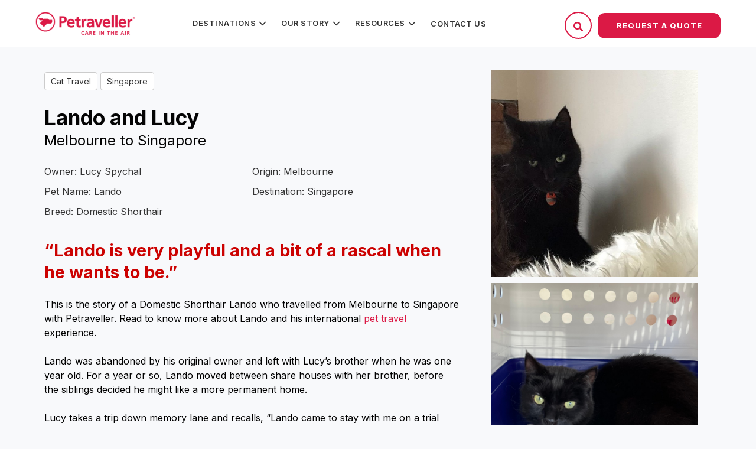

--- FILE ---
content_type: text/html; charset=UTF-8
request_url: https://petraveller.com.au/client-stories/lando-and-lucy
body_size: 16412
content:
<!doctype html><!--[if lt IE 7]> <html class="no-js lt-ie9 lt-ie8 lt-ie7" lang="en" > <![endif]--><!--[if IE 7]>    <html class="no-js lt-ie9 lt-ie8" lang="en" >        <![endif]--><!--[if IE 8]>    <html class="no-js lt-ie9" lang="en" >               <![endif]--><!--[if gt IE 8]><!--><html class="no-js" lang="en"><!--<![endif]--><head>
    <meta charset="utf-8">
    <meta http-equiv="X-UA-Compatible" content="IE=edge,chrome=1">
    <meta name="author" content="Petraveller">
    <meta name="description" content="This is the story of Domestic Shorthair Lando who travelled from Melbourne to Singaporewith Petraveller.">
    <meta name="generator" content="HubSpot">
    <title>Lando and Lucy</title>
    <link rel="shortcut icon" href="https://petraveller.com.au/hubfs/facicon.ico">
    
<meta name="viewport" content="width=device-width, initial-scale=1">

    
    <meta property="og:description" content="This is the story of Domestic Shorthair Lando who travelled from Melbourne to Singaporewith Petraveller.">
    <meta property="og:title" content="Lando and Lucy">
    <meta name="twitter:description" content="This is the story of Domestic Shorthair Lando who travelled from Melbourne to Singaporewith Petraveller.">
    <meta name="twitter:title" content="Lando and Lucy">

    

    
    <style>
a.cta_button{-moz-box-sizing:content-box !important;-webkit-box-sizing:content-box !important;box-sizing:content-box !important;vertical-align:middle}.hs-breadcrumb-menu{list-style-type:none;margin:0px 0px 0px 0px;padding:0px 0px 0px 0px}.hs-breadcrumb-menu-item{float:left;padding:10px 0px 10px 10px}.hs-breadcrumb-menu-divider:before{content:'›';padding-left:10px}.hs-featured-image-link{border:0}.hs-featured-image{float:right;margin:0 0 20px 20px;max-width:50%}@media (max-width: 568px){.hs-featured-image{float:none;margin:0;width:100%;max-width:100%}}.hs-screen-reader-text{clip:rect(1px, 1px, 1px, 1px);height:1px;overflow:hidden;position:absolute !important;width:1px}
</style>

<link rel="stylesheet" href="https://7052064.fs1.hubspotusercontent-na1.net/hubfs/7052064/hub_generated/module_assets/1/-2712622/1767118796504/module_search_input.min.css">

<style>
  #hs_cos_wrapper_module_165512900 .hs-search-field__bar>form { border-radius:px; }

#hs_cos_wrapper_module_165512900 .hs-search-field__bar>form>label {}

#hs_cos_wrapper_module_165512900 .hs-search-field__bar>form>.hs-search-field__input { border-radius:px; }

#hs_cos_wrapper_module_165512900 .hs-search-field__button { border-radius:px; }

#hs_cos_wrapper_module_165512900 .hs-search-field__button:hover,
#hs_cos_wrapper_module_165512900 .hs-search-field__button:focus {}

#hs_cos_wrapper_module_165512900 .hs-search-field__button:active {}

#hs_cos_wrapper_module_165512900 .hs-search-field--open .hs-search-field__suggestions { border-radius:px; }

#hs_cos_wrapper_module_165512900 .hs-search-field--open .hs-search-field__suggestions a {}

#hs_cos_wrapper_module_165512900 .hs-search-field--open .hs-search-field__suggestions a:hover {}

</style>


<style>
  #hs_cos_wrapper_module_1681103106971235 .hs-search-field__bar>form { border-radius:px; }

#hs_cos_wrapper_module_1681103106971235 .hs-search-field__bar>form>label {}

#hs_cos_wrapper_module_1681103106971235 .hs-search-field__bar>form>.hs-search-field__input { border-radius:px; }

#hs_cos_wrapper_module_1681103106971235 .hs-search-field__button { border-radius:px; }

#hs_cos_wrapper_module_1681103106971235 .hs-search-field__button:hover,
#hs_cos_wrapper_module_1681103106971235 .hs-search-field__button:focus {}

#hs_cos_wrapper_module_1681103106971235 .hs-search-field__button:active {}

#hs_cos_wrapper_module_1681103106971235 .hs-search-field--open .hs-search-field__suggestions { border-radius:px; }

#hs_cos_wrapper_module_1681103106971235 .hs-search-field--open .hs-search-field__suggestions a {}

#hs_cos_wrapper_module_1681103106971235 .hs-search-field--open .hs-search-field__suggestions a:hover {}

</style>

    
  <script data-search_input-config="config_module_165512900" type="application/json">
  {
    "autosuggest_results_message": "Results for \u201C[[search_term]]\u201D",
    "autosuggest_no_results_message": "There are no autosuggest results for \u201C[[search_term]]\u201D",
    "sr_empty_search_field_message": "There are no suggestions because the search field is empty.",
    "sr_autosuggest_results_message": "There are currently [[number_of_results]] auto-suggested results for [[search_term]]. Navigate to the results list by pressing the down arrow key, or press return to search for all results.",
    "sr_search_field_aria_label": "This is a search field with an auto-suggest feature attached.",
    "sr_search_button_aria_label": "Search"
  }
  </script>

  <script id="hs-search-input__valid-content-types" type="application/json">
    [
      
        "SITE_PAGE",
      
        "LANDING_PAGE",
      
        "BLOG_POST",
      
        "LISTING_PAGE",
      
        "KNOWLEDGE_ARTICLE",
      
        "HS_CASE_STUDY"
      
    ]
  </script>


  <script data-search_input-config="config_module_1681103106971235" type="application/json">
  {
    "autosuggest_results_message": "Results for \u201C[[search_term]]\u201D",
    "autosuggest_no_results_message": "There are no autosuggest results for \u201C[[search_term]]\u201D",
    "sr_empty_search_field_message": "There are no suggestions because the search field is empty.",
    "sr_autosuggest_results_message": "There are currently [[number_of_results]] auto-suggested results for [[search_term]]. Navigate to the results list by pressing the down arrow key, or press return to search for all results.",
    "sr_search_field_aria_label": "This is a search field with an auto-suggest feature attached.",
    "sr_search_button_aria_label": "Search"
  }
  </script>

  <script id="hs-search-input__valid-content-types" type="application/json">
    [
      
        "SITE_PAGE",
      
        "LANDING_PAGE",
      
        "BLOG_POST",
      
        "LISTING_PAGE",
      
        "KNOWLEDGE_ARTICLE",
      
        "HS_CASE_STUDY"
      
    ]
  </script>


    

<script src="/hs/hsstatic/jquery-libs/static-1.4/jquery/jquery-1.11.2.js"></script>
<script>hsjQuery = window['jQuery'];</script>
<!-- Google Tag Manager -->
<script>(function(w,d,s,l,i){w[l]=w[l]||[];w[l].push({'gtm.start':
new Date().getTime(),event:'gtm.js'});var f=d.getElementsByTagName(s)[0],
j=d.createElement(s),dl=l!='dataLayer'?'&l='+l:'';j.async=true;j.src=
'https://www.googletagmanager.com/gtm.js?id='+i+dl;f.parentNode.insertBefore(j,f);
})(window,document,'script','dataLayer','GTM-W936SL54');</script>
<!-- End Google Tag Manager -->

<!-- Global site tag (gtag.js) - Google AdWords: 948892553 -->
<script async src="https://www.googletagmanager.com/gtag/js?id=AW-948892553"></script>
<script>
  window.dataLayer = window.dataLayer || [];
  function gtag(){dataLayer.push(arguments);}
  gtag('js', new Date());

  gtag('config', 'AW-948892553');
</script>

<!-- Facebook Pixel Code -->
<script>
  !function(f,b,e,v,n,t,s)
  {if(f.fbq)return;n=f.fbq=function(){n.callMethod?
  n.callMethod.apply(n,arguments):n.queue.push(arguments)};
  if(!f._fbq)f._fbq=n;n.push=n;n.loaded=!0;n.version='2.0';
  n.queue=[];t=b.createElement(e);t.async=!0;
  t.src=v;s=b.getElementsByTagName(e)[0];
  s.parentNode.insertBefore(t,s)}(window, document,'script',
  'https://connect.facebook.net/en_US/fbevents.js');
  fbq('init', '1725998324363317');
  fbq('track', 'PageView');
</script>
<noscript>&lt;img  height="1" width="1" style="display:none" src="https://www.facebook.com/tr?id=1725998324363317&amp;amp;ev=PageView&amp;amp;noscript=1"&gt;</noscript>
<!-- End Facebook Pixel Code -->
<!-- Google Tag Manager -->
<script>(function(w,d,s,l,i){w[l]=w[l]||[];w[l].push({'gtm.start':
new Date().getTime(),event:'gtm.js'});var f=d.getElementsByTagName(s)[0],
j=d.createElement(s),dl=l!='dataLayer'?'&l='+l:'';j.async=true;j.src=
'https://www.googletagmanager.com/gtm.js?id='+i+dl;f.parentNode.insertBefore(j,f);
})(window,document,'script','dataLayer','GTM-TJG3438');</script>
<!-- End Google Tag Manager -->
<script type="application/ld+json">
{
  "@context": "https://schema.org",
  "@type": "LocalBusiness",
  "name": "Pet Traveller",
  "image": "https://petraveller.com.au/hs-fs/hubfs/petraveller-logo-1-1.png?width=229&name=petraveller-logo-1-1.png",
  "url": "https://petraveller.com.au/",
  "telephone": "1300 644 115",
  "email": "flying@petraveller.com.au",
  "openingHours": "Mo-Fr 09:00-17:00",
  "address": [
    {
      "@type": "PostalAddress",
      "streetAddress": "1 Mareno Road",
      "addressLocality": "Tullamarine",
      "addressRegion": "VIC",
      "postalCode": "3043",
      "addressCountry": "Australia"
    },
    {
      "@type": "PostalAddress",
      "streetAddress": "537 Crown Street",
      "addressLocality": "Surry Hills",
      "addressRegion": "NSW",
      "postalCode": "2010",
      "addressCountry": "Australia"
    },
    {
      "@type": "PostalAddress",
      "streetAddress": "142 Breakfast Creek Road",
      "addressLocality": "Newstead",
      "addressRegion": "QLD",
      "postalCode": "4006",
      "addressCountry": "Australia"
    },
    {
      "@type": "PostalAddress",
      "streetAddress": "111 Terrier Place",
      "addressLocality": "Southern River",
      "addressRegion": "WA",
      "postalCode": "6100",
      "addressCountry": "Australia"
    }
  ],
  "sameAs": [
    "https://www.facebook.com/Petraveller/",
    "https://www.instagram.com/petraveller/",
    "https://www.linkedin.com/company/petraveller/"
  ],
  "priceRange": "$$",
  "aggregateRating": {
    "@type": "AggregateRating",
    "ratingValue": "4.9",
    "reviewCount": "829"
  },
  "description": "Pet Traveller offers professional pet transport services, ensuring your pets travel safely and comfortably across Australia and internationally."
}
</script>

	<script type="application/ld+json">
		{
			"@context": "https://schema.org/",
			"@type": "CreativeWorkSeries",
			"name": "Petraveller",
			"aggregateRating": {
				"@type": "AggregateRating",
				"ratingValue": "4.9",
				"bestRating": "5",
				"ratingCount": "829"
			}
		}
	</script>
<script>
  !function(w,d){function e(e,n){w.ServiceBell.q=w.ServiceBell.q||[],w.ServiceBell.q.push([e,n])}if(!w.ServiceBell){var i=function(n){for(var i=arguments.length,r=new Array(i>1?i-1:0),c=1;c<i;c++)r[c-1]=arguments[c];e(n,r)};["init","identify","dial","alert","bookMeeting","hide","show","expand","collapse","connect","disconnect"].forEach((function(r){i[r]=function(){for(var i=arguments.length,r=new Array(i),c=0;c<i;c++)r[c]=arguments[c];e(n,r)}})),w.ServiceBell=i}var s=d.createElement("script");s.id="service-bell-script",s.src="https://cdn.servicebell.com/main.js",s.async=1;var r=d.getElementsByTagName("script")[0];r.parentNode.insertBefore(s,r)}(window,document);
  ServiceBell("init", "9a881456a7584f86a7e659377700a3cf", { mode: "iframe-jit" });
</script>

<meta name="google-site-verification" content="ZOBd0Xkdti7j7sdk0bvh2AQ7q9gfCSc9D86_RA_epsA"> 

<link rel="amphtml" href="https://petraveller.com.au/client-stories/lando-and-lucy?hs_amp=true">

<meta property="og:image" content="https://petraveller.com.au/hubfs/Imported_Blog_Media/67733246_img_3767.jpeg">
<meta property="og:image:width" content="962">
<meta property="og:image:height" content="842">

<meta name="twitter:image" content="https://petraveller.com.au/hubfs/Imported_Blog_Media/67733246_img_3767.jpeg">


<meta property="og:url" content="https://petraveller.com.au/client-stories/lando-and-lucy">
<meta name="twitter:card" content="summary_large_image">

<link rel="canonical" href="https://petraveller.com.au/client-stories/lando-and-lucy">

<meta property="og:type" content="article">
<link rel="alternate" type="application/rss+xml" href="https://petraveller.com.au/client-stories/rss.xml">
<meta name="twitter:domain" content="petraveller.com.au">
<script src="//platform.linkedin.com/in.js" type="text/javascript">
    lang: en_US
</script>

<meta http-equiv="content-language" content="en">
<link rel="stylesheet" href="//7052064.fs1.hubspotusercontent-na1.net/hubfs/7052064/hub_generated/template_assets/DEFAULT_ASSET/1767118704405/template_layout.min.css">


<link rel="stylesheet" href="https://petraveller.com.au/hubfs/hub_generated/template_assets/1/110198905469/1749898455458/template_2023_Apr_-_Petraveller_Main.css">


    <link href="https://cdn2.hubspot.net/hubfs/2540750/lity.css" rel="stylesheet">
<script src="https://petraveller.com.au/hubfs/hub_generated/template_assets/1/78841573940/1742906814404/template_jquery.sidr.min.js"></script>
<script src="https://cdn2.hubspot.net/hubfs/2540750/lity.js" async></script>
    

</head>
<body class="internal-page fixed-header   hs-content-id-78983507982 hs-blog-post hs-blog-id-78841615956" style="">
    <div class="header-container-wrapper">
    <div class="header-container container-fluid">

<div class="row-fluid-wrapper row-depth-1 row-number-1 ">
<div class="row-fluid ">
<div class="span12 widget-span widget-type-global_group fixed-top" style="" data-widget-type="global_group" data-x="0" data-w="12">
<div class="" data-global-widget-path="generated_global_groups/110158681601.html"><div class="row-fluid-wrapper row-depth-1 row-number-1 ">
<div class="row-fluid ">
<div class="span12 widget-span widget-type-cell desktop-header" style="" data-widget-type="cell" data-x="0" data-w="12">

<div class="row-fluid-wrapper row-depth-1 row-number-2 ">
<div class="row-fluid ">
<div class="span2 widget-span widget-type-linked_image header-logo" style="" data-widget-type="linked_image" data-x="0" data-w="2">
<div class="cell-wrapper layout-widget-wrapper">
<span id="hs_cos_wrapper_module_944356384" class="hs_cos_wrapper hs_cos_wrapper_widget hs_cos_wrapper_type_linked_image" style="" data-hs-cos-general-type="widget" data-hs-cos-type="linked_image"><a href="//petraveller.com.au/" id="hs-link-module_944356384" style="border-width:0px;border:0px;"><img src="https://petraveller.com.au/hs-fs/hubfs/petraveller-logo-1-1.png?width=229&amp;name=petraveller-logo-1-1.png" class="hs-image-widget " style="width:229px;border-width:0px;border:0px;" width="229" alt="petraveller-logo-1-1" title="petraveller-logo-1-1" srcset="https://petraveller.com.au/hs-fs/hubfs/petraveller-logo-1-1.png?width=115&amp;name=petraveller-logo-1-1.png 115w, https://petraveller.com.au/hs-fs/hubfs/petraveller-logo-1-1.png?width=229&amp;name=petraveller-logo-1-1.png 229w, https://petraveller.com.au/hs-fs/hubfs/petraveller-logo-1-1.png?width=344&amp;name=petraveller-logo-1-1.png 344w, https://petraveller.com.au/hs-fs/hubfs/petraveller-logo-1-1.png?width=458&amp;name=petraveller-logo-1-1.png 458w, https://petraveller.com.au/hs-fs/hubfs/petraveller-logo-1-1.png?width=573&amp;name=petraveller-logo-1-1.png 573w, https://petraveller.com.au/hs-fs/hubfs/petraveller-logo-1-1.png?width=687&amp;name=petraveller-logo-1-1.png 687w" sizes="(max-width: 229px) 100vw, 229px"></a></span></div><!--end layout-widget-wrapper -->
</div><!--end widget-span -->
<div class="span6 widget-span widget-type-menu main-menu custom-menu-primary" style="" data-widget-type="menu" data-x="2" data-w="6">
<div class="cell-wrapper layout-widget-wrapper">
<span id="hs_cos_wrapper_module_512396303" class="hs_cos_wrapper hs_cos_wrapper_widget hs_cos_wrapper_type_menu" style="" data-hs-cos-general-type="widget" data-hs-cos-type="menu"><div id="hs_menu_wrapper_module_512396303" class="hs-menu-wrapper active-branch flyouts hs-menu-flow-horizontal" role="navigation" data-sitemap-name="Petraveller Menu" data-menu-id="110199155529" aria-label="Navigation Menu">
 <ul role="menu">
  <li class="hs-menu-item hs-menu-depth-1 hs-item-has-children" role="none"><a href="https://petraveller.com.au/resources/popular-destinations" aria-haspopup="true" aria-expanded="false" role="menuitem">Destinations</a>
   <ul role="menu" class="hs-menu-children-wrapper">
    <li class="hs-menu-item hs-menu-depth-2" role="none"><a href="https://petraveller.com.au/popular-destinations/pet-transport-los-angeles" role="menuitem">Los Angeles</a></li>
    <li class="hs-menu-item hs-menu-depth-2" role="none"><a href="https://petraveller.com.au/popular-destinations/pet-transport-auckland" role="menuitem">Auckland</a></li>
    <li class="hs-menu-item hs-menu-depth-2" role="none"><a href="https://petraveller.com.au/popular-destinations/pet-transport-london" role="menuitem">London</a></li>
    <li class="hs-menu-item hs-menu-depth-2" role="none"><a href="https://petraveller.com.au/popular-destinations/pet-transport-dublin" role="menuitem">Dublin</a></li>
    <li class="hs-menu-item hs-menu-depth-2" role="none"><a href="https://petraveller.com.au/popular-destinations/pet-transport-hong-kong" role="menuitem">Hong Kong</a></li>
    <li class="hs-menu-item hs-menu-depth-2" role="none"><a href="https://petraveller.com.au/resources/popular-destinations" role="menuitem">View All Destinations</a></li>
   </ul></li>
  <li class="hs-menu-item hs-menu-depth-1 hs-item-has-children" role="none"><a href="javascript:;" aria-haspopup="true" aria-expanded="false" role="menuitem">Our Story</a>
   <ul role="menu" class="hs-menu-children-wrapper">
    <li class="hs-menu-item hs-menu-depth-2" role="none"><a href="https://petraveller.com.au/about-us" role="menuitem">About Us</a></li>
    <li class="hs-menu-item hs-menu-depth-2" role="none"><a href="https://petraveller.com.au/services/what-we-do" role="menuitem">How it works</a></li>
    <li class="hs-menu-item hs-menu-depth-2" role="none"><a href="/about-us#team" role="menuitem">Meet the Team</a></li>
    <li class="hs-menu-item hs-menu-depth-2" role="none"><a href="https://www.facebook.com/Petraveller/about" role="menuitem" target="_blank" rel="noopener">Testimonials</a></li>
    <li class="hs-menu-item hs-menu-depth-2" role="none"><a href="https://petraveller.com.au/resources/videos" role="menuitem">Client Videos</a></li>
   </ul></li>
  <li class="hs-menu-item hs-menu-depth-1 hs-item-has-children" role="none"><a href="javascript:;" aria-haspopup="true" aria-expanded="false" role="menuitem">Resources</a>
   <ul role="menu" class="hs-menu-children-wrapper">
    <li class="hs-menu-item hs-menu-depth-2" role="none"><a href="https://petraveller.com.au/vet" role="menuitem">Vet Certificates</a></li>
    <li class="hs-menu-item hs-menu-depth-2" role="none"><a href="https://petraveller.com.au/resources/faqs" role="menuitem">FAQs</a></li>
    <li class="hs-menu-item hs-menu-depth-2" role="none"><a href="https://petraveller.com.au/blog" role="menuitem">Blog</a></li>
    <li class="hs-menu-item hs-menu-depth-2" role="none"><a href="https://petraveller.com.au/client-stories" role="menuitem">Client Stories</a></li>
    <li class="hs-menu-item hs-menu-depth-2" role="none"><a href="https://petraveller.com.au/resources/preparation" role="menuitem">Preparation</a></li>
    <li class="hs-menu-item hs-menu-depth-2" role="none"><a href="https://petraveller.com.au/resources/pet-travel-requirements-glossary" role="menuitem">Pet Travel Glossary</a></li>
   </ul></li>
  <li class="hs-menu-item hs-menu-depth-1" role="none"><a href="https://petraveller.com.au/contact-us" role="menuitem">Contact Us</a></li>
 </ul>
</div></span></div><!--end layout-widget-wrapper -->
</div><!--end widget-span -->
<div class="span4 widget-span widget-type-cell header-details search-section" style="" data-widget-type="cell" data-x="8" data-w="4">

<div class="row-fluid-wrapper row-depth-1 row-number-3 ">
<div class="row-fluid ">
<div class="span12 widget-span widget-type-raw_html " style="" data-widget-type="raw_html" data-x="0" data-w="12">
<div class="cell-wrapper layout-widget-wrapper">
<span id="hs_cos_wrapper_module_740780048" class="hs_cos_wrapper hs_cos_wrapper_widget hs_cos_wrapper_type_raw_html" style="" data-hs-cos-general-type="widget" data-hs-cos-type="raw_html"><div class="header-details-cta">
<div id="search-ico-1" class="search-ico-section red-border-cta cta-margin">
<svg class="search" style="width:16px;fill:#fff" version="1.0" xmlns="http://www.w3.org/2000/svg" viewbox="0 0 512 512" aria-hidden="true"><g id="search1_layer"><path d="M505 442.7L405.3 343c-4.5-4.5-10.6-7-17-7H372c27.6-35.3 44-79.7 44-128C416 93.1 322.9 0 208 0S0 93.1 0 208s93.1 208 208 208c48.3 0 92.7-16.4 128-44v16.3c0 6.4 2.5 12.5 7 17l99.7 99.7c9.4 9.4 24.6 9.4 33.9 0l28.3-28.3c9.4-9.4 9.4-24.6.1-34zM208 336c-70.7 0-128-57.2-128-128 0-70.7 57.2-128 128-128 70.7 0 128 57.2 128 128 0 70.7-57.2 128-128 128z"></path></g></svg>
<svg class="close" style="width:16px;fill:#fff;display:none" version="1.1" viewbox="0 0 512 512" xml:space="preserve" xmlns="http://www.w3.org/2000/svg" xmlns:xlink="http://www.w3.org/1999/xlink"><path d="M443.6,387.1L312.4,255.4l131.5-130c5.4-5.4,5.4-14.2,0-19.6l-37.4-37.6c-2.6-2.6-6.1-4-9.8-4c-3.7,0-7.2,1.5-9.8,4  L256,197.8L124.9,68.3c-2.6-2.6-6.1-4-9.8-4c-3.7,0-7.2,1.5-9.8,4L68,105.9c-5.4,5.4-5.4,14.2,0,19.6l131.5,130L68.4,387.1  c-2.6,2.6-4.1,6.1-4.1,9.8c0,3.7,1.4,7.2,4.1,9.8l37.4,37.6c2.7,2.7,6.2,4.1,9.8,4.1c3.5,0,7.1-1.3,9.8-4.1L256,313.1l130.7,131.1  c2.7,2.7,6.2,4.1,9.8,4.1c3.5,0,7.1-1.3,9.8-4.1l37.4-37.6c2.6-2.6,4.1-6.1,4.1-9.8C447.7,393.2,446.2,389.7,443.6,387.1z" /></svg>
</div>
<!--     <a class="red-border-cta cta-margin" href="#">Login</a> -->
<div class="popup-form">
<a href="#" class="red-btn-cta">Request a Quote</a>
</div>
</div>
<script>
jQuery(function($) {
$("#search-ico-1").click(function(){
$(".search-tab").toggle();
$(".search-section .search").toggle(); 
$(".search-section .close").toggle();
$(".hs-search-field__button").toggle();
});
});
</script></span>
</div><!--end layout-widget-wrapper -->
</div><!--end widget-span -->
</div><!--end row-->
</div><!--end row-wrapper -->

<div class="row-fluid-wrapper row-depth-1 row-number-4 ">
<div class="row-fluid ">
<div class="span12 widget-span widget-type-custom_widget search-tab" style="display:none" data-widget-type="custom_widget" data-x="0" data-w="12">
<div id="hs_cos_wrapper_module_165512900" class="hs_cos_wrapper hs_cos_wrapper_widget hs_cos_wrapper_type_module" style="" data-hs-cos-general-type="widget" data-hs-cos-type="module">












  












<div class="hs-search-field">
    <div class="hs-search-field__bar hs-search-field__bar--button-inline  ">
      <form data-hs-do-not-collect="true" class="hs-search-field__form" action="/hs-search-results">

        <label class="hs-search-field__label show-for-sr" for="module_165512900-input">This is a search field with an auto-suggest feature attached.</label>

        <input role="combobox" aria-expanded="false" aria-controls="autocomplete-results" aria-label="This is a search field with an auto-suggest feature attached." type="search" class="hs-search-field__input" id="module_165512900-input" name="q" autocomplete="off" aria-autocomplete="list" placeholder="Search">

        
          
            <input type="hidden" name="type" value="SITE_PAGE">
          
        
          
        
          
            <input type="hidden" name="type" value="BLOG_POST">
          
        
          
            <input type="hidden" name="type" value="LISTING_PAGE">
          
        
          
        
          
        

        

        <button class="hs-search-field__button " aria-label="Search">
          <span id="hs_cos_wrapper_module_165512900_" class="hs_cos_wrapper hs_cos_wrapper_widget hs_cos_wrapper_type_icon" style="" data-hs-cos-general-type="widget" data-hs-cos-type="icon"><svg version="1.0" xmlns="http://www.w3.org/2000/svg" viewbox="0 0 512 512" aria-hidden="true"><g id="search1_layer"><path d="M505 442.7L405.3 343c-4.5-4.5-10.6-7-17-7H372c27.6-35.3 44-79.7 44-128C416 93.1 322.9 0 208 0S0 93.1 0 208s93.1 208 208 208c48.3 0 92.7-16.4 128-44v16.3c0 6.4 2.5 12.5 7 17l99.7 99.7c9.4 9.4 24.6 9.4 33.9 0l28.3-28.3c9.4-9.4 9.4-24.6.1-34zM208 336c-70.7 0-128-57.2-128-128 0-70.7 57.2-128 128-128 70.7 0 128 57.2 128 128 0 70.7-57.2 128-128 128z" /></g></svg></span>
           </button>
        <div class="hs-search-field__suggestions-container ">
          <ul id="autocomplete-results" role="listbox" aria-label="term" class="hs-search-field__suggestions">
            
              <li role="option" tabindex="-1" aria-posinset="1" aria-setsize="0" class="results-for show-for-sr">There are no suggestions because the search field is empty.</li>
            
          </ul>
        </div>
      </form>
    </div>
    <div id="sr-messenger" class="hs-search-sr-message-container show-for-sr" role="status" aria-live="polite" aria-atomic="true">
    </div>
</div>

</div>

</div><!--end widget-span -->
</div><!--end row-->
</div><!--end row-wrapper -->

</div><!--end widget-span -->
</div><!--end row-->
</div><!--end row-wrapper -->

</div><!--end widget-span -->
</div><!--end row-->
</div><!--end row-wrapper -->

<div class="row-fluid-wrapper row-depth-1 row-number-5 ">
<div class="row-fluid ">
<div class="span12 widget-span widget-type-cell mobile-header" style="" data-widget-type="cell" data-x="0" data-w="12">

<div class="row-fluid-wrapper row-depth-1 row-number-6 ">
<div class="row-fluid ">
<div class="span12 widget-span widget-type-cell header-details-2" style="" data-widget-type="cell" data-x="0" data-w="12">

<div class="row-fluid-wrapper row-depth-1 row-number-7 ">
<div class="row-fluid ">
<div class="span4 widget-span widget-type-raw_html " style="" data-widget-type="raw_html" data-x="0" data-w="4">
<div class="cell-wrapper layout-widget-wrapper">
<span id="hs_cos_wrapper_module_1681103101537221" class="hs_cos_wrapper hs_cos_wrapper_widget hs_cos_wrapper_type_raw_html" style="" data-hs-cos-general-type="widget" data-hs-cos-type="raw_html"><a id="simple-menu" href="#">
<svg viewbox="0 0 100 80" width="40" height="40" fill="#fff">
<rect width="80" height="10"></rect>
<rect y="30" width="80" height="10"></rect>
<rect y="60" width="80" height="10"></rect>
</svg>
</a>
<div id="sidr" class="sidr right dropdown">
<span id="hs_cos_wrapper_mobile_menu" class="hs_cos_wrapper hs_cos_wrapper_widget hs_cos_wrapper_type_menu" style="" data-hs-cos-general-type="widget" data-hs-cos-type="menu"><div id="hs_menu_wrapper_mobile_menu" class="hs-menu-wrapper active-branch no-flyouts hs-menu-flow-horizontal" role="navigation" data-sitemap-name="2023 Apr - Petraveller Main Menu" data-menu-id="110199155529" aria-label="Navigation Menu">
<ul role="menu">
<li class="hs-menu-item hs-menu-depth-1 hs-item-has-children" role="none"><a href="https://petraveller.com.au/resources/popular-destinations" aria-haspopup="true" aria-expanded="false" role="menuitem">Destinations</a>
<ul role="menu" class="hs-menu-children-wrapper">
<li class="hs-menu-item hs-menu-depth-2" role="none"><a href="https://petraveller.com.au/popular-destinations/pet-transport-los-angeles" role="menuitem">Los Angeles</a></li>
<li class="hs-menu-item hs-menu-depth-2" role="none"><a href="https://petraveller.com.au/popular-destinations/pet-transport-auckland" role="menuitem">Auckland</a></li>
<li class="hs-menu-item hs-menu-depth-2" role="none"><a href="https://petraveller.com.au/popular-destinations/pet-transport-london" role="menuitem">London</a></li>
<li class="hs-menu-item hs-menu-depth-2" role="none"><a href="https://petraveller.com.au/popular-destinations/pet-transport-dublin" role="menuitem">Dublin</a></li>
<li class="hs-menu-item hs-menu-depth-2" role="none"><a href="https://petraveller.com.au/popular-destinations/pet-transport-hong-kong" role="menuitem">Hong Kong</a></li>
<li class="hs-menu-item hs-menu-depth-2" role="none"><a href="https://petraveller.com.au/resources/popular-destinations" role="menuitem">View All Destinations</a></li>
</ul></li>
<li class="hs-menu-item hs-menu-depth-1 hs-item-has-children" role="none"><a href="javascript:;" aria-haspopup="true" aria-expanded="false" role="menuitem">Our Story</a>
<ul role="menu" class="hs-menu-children-wrapper">
<li class="hs-menu-item hs-menu-depth-2" role="none"><a href="https://petraveller.com.au/about-us" role="menuitem">About Us</a></li>
<li class="hs-menu-item hs-menu-depth-2" role="none"><a href="https://petraveller.com.au/services/what-we-do" role="menuitem">How it works</a></li>
<li class="hs-menu-item hs-menu-depth-2" role="none"><a href="/about-us#team" role="menuitem">Meet the Team</a></li>
<li class="hs-menu-item hs-menu-depth-2" role="none"><a href="https://www.facebook.com/Petraveller/about" role="menuitem" target="_blank" rel="noopener">Testimonials</a></li>
<li class="hs-menu-item hs-menu-depth-2" role="none"><a href="https://petraveller.com.au/resources/videos" role="menuitem">Client Videos</a></li>
</ul></li>
<li class="hs-menu-item hs-menu-depth-1 hs-item-has-children" role="none"><a href="javascript:;" aria-haspopup="true" aria-expanded="false" role="menuitem">Resources</a>
<ul role="menu" class="hs-menu-children-wrapper">
<li class="hs-menu-item hs-menu-depth-2" role="none"><a href="https://petraveller.com.au/vet" role="menuitem">Vet Certificates</a></li>
<li class="hs-menu-item hs-menu-depth-2" role="none"><a href="https://petraveller.com.au/resources/faqs" role="menuitem">FAQs</a></li>
<li class="hs-menu-item hs-menu-depth-2" role="none"><a href="https://petraveller.com.au/blog" role="menuitem">Blog</a></li>
<li class="hs-menu-item hs-menu-depth-2" role="none"><a href="https://petraveller.com.au/client-stories" role="menuitem">Client Stories</a></li>
<li class="hs-menu-item hs-menu-depth-2" role="none"><a href="https://petraveller.com.au/resources/preparation" role="menuitem">Preparation</a></li>
<li class="hs-menu-item hs-menu-depth-2" role="none"><a href="https://petraveller.com.au/resources/pet-travel-requirements-glossary" role="menuitem">Pet Travel Glossary</a></li>
</ul></li>
<li class="hs-menu-item hs-menu-depth-1" role="none"><a href="https://petraveller.com.au/contact-us" role="menuitem">Contact Us</a></li>
</ul>
</div></span>
</div>
<script>
jQuery(function($) {
$("#simple-menu").click(function(){
$("#sidr").toggle();
});
});
</script></span>
</div><!--end layout-widget-wrapper -->
</div><!--end widget-span -->
<div class="span4 widget-span widget-type-cell logo-section" style="" data-widget-type="cell" data-x="4" data-w="4">

<div class="row-fluid-wrapper row-depth-1 row-number-8 ">
<div class="row-fluid ">
<div class="span12 widget-span widget-type-linked_image header-logo" style="" data-widget-type="linked_image" data-x="0" data-w="12">
<div class="cell-wrapper layout-widget-wrapper">
<span id="hs_cos_wrapper_module_593609014" class="hs_cos_wrapper hs_cos_wrapper_widget hs_cos_wrapper_type_linked_image" style="" data-hs-cos-general-type="widget" data-hs-cos-type="linked_image"><a href="//petraveller.com.au/" id="hs-link-module_593609014" style="border-width:0px;border:0px;"><img src="https://petraveller.com.au/hs-fs/hubfs/petraveller-logo-1-1.png?width=229&amp;name=petraveller-logo-1-1.png" class="hs-image-widget " style="width:229px;border-width:0px;border:0px;" width="229" alt="petraveller-logo-1-1" title="petraveller-logo-1-1" srcset="https://petraveller.com.au/hs-fs/hubfs/petraveller-logo-1-1.png?width=115&amp;name=petraveller-logo-1-1.png 115w, https://petraveller.com.au/hs-fs/hubfs/petraveller-logo-1-1.png?width=229&amp;name=petraveller-logo-1-1.png 229w, https://petraveller.com.au/hs-fs/hubfs/petraveller-logo-1-1.png?width=344&amp;name=petraveller-logo-1-1.png 344w, https://petraveller.com.au/hs-fs/hubfs/petraveller-logo-1-1.png?width=458&amp;name=petraveller-logo-1-1.png 458w, https://petraveller.com.au/hs-fs/hubfs/petraveller-logo-1-1.png?width=573&amp;name=petraveller-logo-1-1.png 573w, https://petraveller.com.au/hs-fs/hubfs/petraveller-logo-1-1.png?width=687&amp;name=petraveller-logo-1-1.png 687w" sizes="(max-width: 229px) 100vw, 229px"></a></span></div><!--end layout-widget-wrapper -->
</div><!--end widget-span -->
</div><!--end row-->
</div><!--end row-wrapper -->

</div><!--end widget-span -->
<div class="span4 widget-span widget-type-cell " style="" data-widget-type="cell" data-x="8" data-w="4">

<div class="row-fluid-wrapper row-depth-1 row-number-9 ">
<div class="row-fluid ">
<div class="span12 widget-span widget-type-raw_html " style="" data-widget-type="raw_html" data-x="0" data-w="12">
<div class="cell-wrapper layout-widget-wrapper">
<span id="hs_cos_wrapper_module_1681103340077574" class="hs_cos_wrapper hs_cos_wrapper_widget hs_cos_wrapper_type_raw_html" style="" data-hs-cos-general-type="widget" data-hs-cos-type="raw_html"><div class="header-details-cta">
<div id="search-ico" class="search-ico-section red-border-cta">
<svg class="search" style="width:14px;fill:#fff" version="1.0" xmlns="http://www.w3.org/2000/svg" viewbox="0 0 512 512" aria-hidden="true"><g id="search1_layer"><path d="M505 442.7L405.3 343c-4.5-4.5-10.6-7-17-7H372c27.6-35.3 44-79.7 44-128C416 93.1 322.9 0 208 0S0 93.1 0 208s93.1 208 208 208c48.3 0 92.7-16.4 128-44v16.3c0 6.4 2.5 12.5 7 17l99.7 99.7c9.4 9.4 24.6 9.4 33.9 0l28.3-28.3c9.4-9.4 9.4-24.6.1-34zM208 336c-70.7 0-128-57.2-128-128 0-70.7 57.2-128 128-128 70.7 0 128 57.2 128 128 0 70.7-57.2 128-128 128z"></path></g></svg>
<svg class="close" style="width:14px;fill:#fff;display:none" version="1.1" viewbox="0 0 512 512" xml:space="preserve" xmlns="http://www.w3.org/2000/svg" xmlns:xlink="http://www.w3.org/1999/xlink"><path d="M443.6,387.1L312.4,255.4l131.5-130c5.4-5.4,5.4-14.2,0-19.6l-37.4-37.6c-2.6-2.6-6.1-4-9.8-4c-3.7,0-7.2,1.5-9.8,4  L256,197.8L124.9,68.3c-2.6-2.6-6.1-4-9.8-4c-3.7,0-7.2,1.5-9.8,4L68,105.9c-5.4,5.4-5.4,14.2,0,19.6l131.5,130L68.4,387.1  c-2.6,2.6-4.1,6.1-4.1,9.8c0,3.7,1.4,7.2,4.1,9.8l37.4,37.6c2.7,2.7,6.2,4.1,9.8,4.1c3.5,0,7.1-1.3,9.8-4.1L256,313.1l130.7,131.1  c2.7,2.7,6.2,4.1,9.8,4.1c3.5,0,7.1-1.3,9.8-4.1l37.4-37.6c2.6-2.6,4.1-6.1,4.1-9.8C447.7,393.2,446.2,389.7,443.6,387.1z" /></svg>
</div>
</div>
<script>
jQuery(function($) {
$("#search-ico").click(function(){
$(".search-tab").toggle();
$("#search-ico .search").toggle(); 
$("#search-ico .close").toggle();
$(".hs-search-field__button").toggle();
});
});
</script></span>
</div><!--end layout-widget-wrapper -->
</div><!--end widget-span -->
</div><!--end row-->
</div><!--end row-wrapper -->

</div><!--end widget-span -->
</div><!--end row-->
</div><!--end row-wrapper -->

<div class="row-fluid-wrapper row-depth-1 row-number-10 ">
<div class="row-fluid ">
<div class="span12 widget-span widget-type-custom_widget search-tab" style="display:none" data-widget-type="custom_widget" data-x="0" data-w="12">
<div id="hs_cos_wrapper_module_1681103106971235" class="hs_cos_wrapper hs_cos_wrapper_widget hs_cos_wrapper_type_module" style="" data-hs-cos-general-type="widget" data-hs-cos-type="module">












  












<div class="hs-search-field">
    <div class="hs-search-field__bar hs-search-field__bar--button-inline  ">
      <form data-hs-do-not-collect="true" class="hs-search-field__form" action="/hs-search-results">

        <label class="hs-search-field__label show-for-sr" for="module_1681103106971235-input">This is a search field with an auto-suggest feature attached.</label>

        <input role="combobox" aria-expanded="false" aria-controls="autocomplete-results" aria-label="This is a search field with an auto-suggest feature attached." type="search" class="hs-search-field__input" id="module_1681103106971235-input" name="q" autocomplete="off" aria-autocomplete="list" placeholder="Search">

        
          
            <input type="hidden" name="type" value="SITE_PAGE">
          
        
          
        
          
            <input type="hidden" name="type" value="BLOG_POST">
          
        
          
            <input type="hidden" name="type" value="LISTING_PAGE">
          
        
          
        
          
        

        

        <button class="hs-search-field__button " aria-label="Search">
          <span id="hs_cos_wrapper_module_1681103106971235_" class="hs_cos_wrapper hs_cos_wrapper_widget hs_cos_wrapper_type_icon" style="" data-hs-cos-general-type="widget" data-hs-cos-type="icon"><svg version="1.0" xmlns="http://www.w3.org/2000/svg" viewbox="0 0 512 512" aria-hidden="true"><g id="search1_layer"><path d="M505 442.7L405.3 343c-4.5-4.5-10.6-7-17-7H372c27.6-35.3 44-79.7 44-128C416 93.1 322.9 0 208 0S0 93.1 0 208s93.1 208 208 208c48.3 0 92.7-16.4 128-44v16.3c0 6.4 2.5 12.5 7 17l99.7 99.7c9.4 9.4 24.6 9.4 33.9 0l28.3-28.3c9.4-9.4 9.4-24.6.1-34zM208 336c-70.7 0-128-57.2-128-128 0-70.7 57.2-128 128-128 70.7 0 128 57.2 128 128 0 70.7-57.2 128-128 128z" /></g></svg></span>
           </button>
        <div class="hs-search-field__suggestions-container ">
          <ul id="autocomplete-results" role="listbox" aria-label="term" class="hs-search-field__suggestions">
            
              <li role="option" tabindex="-1" aria-posinset="1" aria-setsize="0" class="results-for show-for-sr">There are no suggestions because the search field is empty.</li>
            
          </ul>
        </div>
      </form>
    </div>
    <div id="sr-messenger" class="hs-search-sr-message-container show-for-sr" role="status" aria-live="polite" aria-atomic="true">
    </div>
</div>

</div>

</div><!--end widget-span -->
</div><!--end row-->
</div><!--end row-wrapper -->

</div><!--end widget-span -->
</div><!--end row-->
</div><!--end row-wrapper -->

</div><!--end widget-span -->
</div><!--end row-->
</div><!--end row-wrapper -->
</div>
</div><!--end widget-span -->
</div><!--end row-->
</div><!--end row-wrapper -->

    </div><!--end header -->
</div><!--end header wrapper -->

<div class="body-container-wrapper">
    <div class="body-container container-fluid">

<div class="row-fluid-wrapper row-depth-1 row-number-1 ">
<div class="row-fluid ">
<div class="span12 widget-span widget-type-cell blog-center" style="display:none" data-widget-type="cell" data-x="0" data-w="12">

<div class="row-fluid-wrapper row-depth-1 row-number-2 ">
<div class="row-fluid ">
<div class="span12 widget-span widget-type-cell header-content" style="" data-widget-type="cell" data-x="0" data-w="12">

<div class="row-fluid-wrapper row-depth-1 row-number-3 ">
<div class="row-fluid ">
<div class="span12 widget-span widget-type-raw_jinja " style="" data-widget-type="raw_jinja" data-x="0" data-w="12">
<style>
    .page-title ul li.hs-breadcrumb-menu-item:nth-of-type(2) span {
        display: none;
    }
    li.hs-breadcrumb-menu-item:nth-of-type(2) {
        font-size: 1.5em;
        color: #333;
        display: inline-block;
        letter-spacing: -.25px;
        font-size: 2em;
        margin: 0 0 20px;
        font-weight: bold;
        line-height: .8em;
        /* padding: 0 0 0 15px; */
    }
    li.hs-breadcrumb-menu-item:nth-of-type(2) a {
        color: #db1945;
        -webkit-transition: opacity .2s ease-in;
        -moz-transition: opacity .2s ease-in;
        -o-transition: opacity .2s ease-in;
        -ms-transition: opacity .2s ease-in;
        transition: opacity .2s ease-in;
    }
    li.hs-breadcrumb-menu-item:nth-of-type(2) a:hover, 
    li.hs-breadcrumb-menu-item:nth-of-type(2) a:focus {
        opacity: .8;
        text-decoration: none !important;
    }
    .page-title ul li.hs-breadcrumb-menu-item {
        float: left;
        padding: 0 0 0 10px;
    }
    @media (max-width: 480px) {
        .page-title ul li.hs-breadcrumb-menu-item {
            padding: 0;
        }
        span#hs_cos_wrapper_breadcrumb_menu {
            display: inline-block !important;
        }
        .page-title ul li.hs-breadcrumb-menu-item.first-crumb {
            display: none !important;
        }
    }
</style>
<div class="page-title">

</div></div><!--end widget-span -->

</div><!--end row-->
</div><!--end row-wrapper -->

</div><!--end widget-span -->
</div><!--end row-->
</div><!--end row-wrapper -->

</div><!--end widget-span -->
</div><!--end row-->
</div><!--end row-wrapper -->

<div class="row-fluid-wrapper row-depth-1 row-number-4 ">
<div class="row-fluid ">
<div class="span12 widget-span widget-type-blog_content " style="" data-widget-type="blog_content" data-x="0" data-w="12">








<div class="client-story-post-wrapper">
    <div class="blog-center">
    <div class="client-story-post">
        <div class="cs-post-main-wrapper">
            <div class="cs-post-header">
                
                    <ul class="post-topics" id="hubspot-topic_data">
                        
                            <li><a class="topic-link" href="https://petraveller.com.au/client-stories/tag/cat-travel">Cat Travel</a></li>
                        
                            <li><a class="topic-link" href="https://petraveller.com.au/client-stories/tag/singapore">Singapore</a></li>
                        
                    </ul>
                
                <h1><span id="hs_cos_wrapper_client_story_title" class="hs_cos_wrapper hs_cos_wrapper_widget hs_cos_wrapper_type_text" style="" data-hs-cos-general-type="widget" data-hs-cos-type="text">Lando and Lucy</span></h1>
                <span class="cs-destination">Melbourne to  Singapore</span>
                <div class="pet-information show-breed">
                    <div class="inner">
                        <h3>Trip Overview</h3>
                        <p>Owner: Lucy Spychal</p>
                        <p>Origin: Melbourne</p>
                        
                        <p>Pet Name: Lando</p>
                        
                        <p>Destination:  Singapore</p>
                        
                        <p>Breed: Domestic Shorthair</p>
                        
                    </div>
                </div>
            </div>
            <div class="cs-post-body">
                <span id="hs_cos_wrapper_post_body" class="hs_cos_wrapper hs_cos_wrapper_meta_field hs_cos_wrapper_type_rich_text" style="" data-hs-cos-general-type="meta_field" data-hs-cos-type="rich_text"><h2 style="margin-top: 0cm; margin-right: 0cm; margin-bottom: 0cm; padding-left: 0cm; font-weight: bold;"><span style="color: #cc0201;">“Lando is very playful and a bit of a rascal when he wants to be.”</span></h2> 
<p style="margin-top: 0cm; margin-right: 0cm; margin-bottom: 0cm; padding-left: 0cm; font-weight: normal;"><span style="color: #000000;">&nbsp;</span></p> 
<!--more--> 
<p style="margin-top: 0cm; margin-right: 0cm; margin-bottom: 0cm; padding-left: 0cm; font-weight: normal;"><span style="color: #000000;">This is the story of a Domestic Shorthair Lando who travelled from Melbourne to Singapore with Petraveller. Read to know more about Lando and his international <a href="/client-stories/tag/cat-travel" rel="noopener" target="_blank">pet travel</a> experience.</span></p> 
<p style="margin-top: 0cm; margin-right: 0cm; margin-bottom: 0cm; padding-left: 0cm; font-weight: normal;"><span style="color: #000000;">&nbsp;</span></p> 
<p style="margin-top: 0cm; margin-right: 0cm; margin-bottom: 0cm; padding-left: 0cm; font-weight: normal;"><span style="color: #000000;">Lando was abandoned by his original owner and left with Lucy’s brother when he was one year old. For a year or so, Lando moved between share houses with her brother, before the siblings decided he might like a more permanent home.&nbsp;</span></p> 
<p style="margin-top: 0cm; margin-right: 0cm; margin-bottom: 0cm; padding-left: 0cm; font-weight: normal;"><span style="color: #000000;">&nbsp;</span></p> 
<p style="margin-top: 0cm; margin-right: 0cm; margin-bottom: 0cm; padding-left: 0cm; font-weight: normal;"><span style="color: #000000;">Lucy takes a trip down memory lane and recalls, “Lando came to stay with me on a trial basis, and the rest is history. He’s been a part of the family for about three years now. He was quite shy when we first got him but it didn’t take long for him to start following us around and become trusting of other people visiting the house too. He’s been both an indoor and outdoor cat in his time.” She smiles and adds, “Lando spent the last couple of years being an alley cat of North Melbourne, making friends and enemies with the neighbour's cats.”</span></p> 
<p style="margin-top: 0cm; margin-right: 0cm; margin-bottom: 0cm; padding-left: 0cm; font-weight: normal;"><span style="color: #000000;">&nbsp;</span></p> 
<p style="margin-top: 0cm; margin-right: 0cm; margin-bottom: 0cm; padding-left: 0cm; font-weight: normal;"><span style="color: #000000;">Talking of Lando’s quirky nature, Lucy says, “Lando is very playful and a bit of a rascal when he wants to be. He loves a good snooze, preferably in any sunny spot he can find. He gets very excited for his breakfast and dinner, which is usually wet food, and picks at his kibble during the day - quite literally picking one bit out of the bowl at a time.”</span></p> 
<p style="margin-top: 0cm; margin-right: 0cm; margin-bottom: 0cm; padding-left: 0cm; font-weight: normal;"><span style="color: #000000;">&nbsp;</span></p> 
<p style="margin-top: 0cm; margin-right: 0cm; margin-bottom: 0cm; padding-left: 0cm; font-weight: normal;"><span style="color: #000000;">She continues, “He likes to snuggle on our laps in the evening, often in the most awkward position. He also enjoys jumping on our shoulders to get our attention and proceeds to sit there and enjoy the warmth!”</span></p> 
<p style="margin-top: 0cm; margin-right: 0cm; margin-bottom: 0cm; padding-left: 0cm; font-weight: normal;"><span style="color: #000000;">&nbsp;</span></p> 
<p style="margin-top: 0cm; margin-right: 0cm; margin-bottom: 0cm; padding-left: 0cm; font-weight: normal;"><span style="color: #000000;">Lucy usually encounters a couple of mad moments with Lando every day. For instance, Lucy says, “He bolts from one end of the house to the other and plays with his tunnel. Lando’s favourite pass times include jumping into and attacking new boxes, jumping onto high shelves, and chin scratches.” She laughs and adds, “He’s usually a pretty smart cat, but we have had to rescue him twice from the roof after he’s got stuck out in the rain and lost all memory of how he got there.”</span></p> 
<p style="margin-top: 0cm; margin-right: 0cm; margin-bottom: 0cm; padding-left: 0cm; font-weight: normal;"><span style="color: #000000;">&nbsp;</span></p> 
<p style="margin-top: 0cm; margin-right: 0cm; margin-bottom: 0cm; padding-left: 0cm; font-weight: normal;"><span style="color: #000000;">Lucy relocated to Singapore for work, and Lando has been staying with Lucy’s parents. It was time for Lando to reunite with his pet mum Lucy in <a href="/client-stories/tag/singapore" rel="noopener" target="_blank">Singapore</a>.&nbsp;</span></p> 
<p style="margin-top: 0cm; margin-right: 0cm; margin-bottom: 0cm; padding-left: 0cm; font-weight: normal;"><span style="color: #000000;">&nbsp;</span></p> 
<p style="margin-top: 0cm; margin-right: 0cm; margin-bottom: 0cm; padding-left: 0cm; font-weight: normal;"><span style="color: #000000;">Lucy chose to hand over the job of relocating her pet to a reputed&nbsp;international pet relocation&nbsp;company. She says, “I got quotes from a few companies, but they were expensive when we re-quoted closer to Lando’s move date. Petraveller was recommended by friends in Singapore who recently moved their dog over from Australia.”</span></p> 
<p style="margin-top: 0cm; margin-right: 0cm; margin-bottom: 0cm; padding-left: 0cm; font-weight: normal;"><span style="color: #000000;">&nbsp;</span></p> 
<p style="margin-top: 0cm; margin-right: 0cm; margin-bottom: 0cm; padding-left: 0cm; font-weight: normal;"><span style="color: #000000;">We are glad to say that Lando had an incredible journey and was a well-behaved lad during his long trip to Singapore. Thank you, Lucy, for trusting us with your adorable cat Lando. We wish you a wonderful life ahead and lots of kisses to handsome Lando!</span></p> 
<p style="margin-top: 0cm; margin-right: 0cm; margin-bottom: 0cm; padding-left: 0cm; font-weight: normal;">&nbsp;</p></span>
            </div>
        </div>
        <div class="cs-post-side-wrapper">
            <div class="cs-post-gallery">
  <a href="https://petraveller.com.au/hubfs/Imported%20sitepage%20images/67733246_img_3767-1.jpeg" title="Lando at home" data-lity>
	  <div style="background-image: url('https://petraveller.com.au/hubfs/Imported%20sitepage%20images/67733246_img_3767-1.jpeg'); background-size: cover;"></div>
  </a>
  
  <a href="https://petraveller.com.au/hubfs/Lando%20before%20his%20flight%20to%20Singapore.jpg" title="Lando before his flight to Singapore" data-lity>
	  <div style="background-image: url('https://petraveller.com.au/hubfs/Lando%20before%20his%20flight%20to%20Singapore.jpg'); background-size: cover"></div>
  </a>
  
</div>
            <div class="pet-information show-breed">
                <div class="inner">
                    <p>Owner: Lucy Spychal</p>
                    
                    <p>Pet Name: Lando</p>
                    
                    
                    <p>Breed: Domestic Shorthair</p>
                    
                    <p>Origin: Melbourne</p>
                    <p>Destination:  Singapore</p>
                </div>
            </div>
            <div class="cs-post-body">
                <span id="hs_cos_wrapper_post_body" class="hs_cos_wrapper hs_cos_wrapper_meta_field hs_cos_wrapper_type_rich_text" style="" data-hs-cos-general-type="meta_field" data-hs-cos-type="rich_text"><h2 style="margin-top: 0cm; margin-right: 0cm; margin-bottom: 0cm; padding-left: 0cm; font-weight: bold;"><span style="color: #cc0201;">“Lando is very playful and a bit of a rascal when he wants to be.”</span></h2> 
<p style="margin-top: 0cm; margin-right: 0cm; margin-bottom: 0cm; padding-left: 0cm; font-weight: normal;"><span style="color: #000000;">&nbsp;</span></p> 
<!--more--> 
<p style="margin-top: 0cm; margin-right: 0cm; margin-bottom: 0cm; padding-left: 0cm; font-weight: normal;"><span style="color: #000000;">This is the story of a Domestic Shorthair Lando who travelled from Melbourne to Singapore with Petraveller. Read to know more about Lando and his international <a href="/client-stories/tag/cat-travel" rel="noopener" target="_blank">pet travel</a> experience.</span></p> 
<p style="margin-top: 0cm; margin-right: 0cm; margin-bottom: 0cm; padding-left: 0cm; font-weight: normal;"><span style="color: #000000;">&nbsp;</span></p> 
<p style="margin-top: 0cm; margin-right: 0cm; margin-bottom: 0cm; padding-left: 0cm; font-weight: normal;"><span style="color: #000000;">Lando was abandoned by his original owner and left with Lucy’s brother when he was one year old. For a year or so, Lando moved between share houses with her brother, before the siblings decided he might like a more permanent home.&nbsp;</span></p> 
<p style="margin-top: 0cm; margin-right: 0cm; margin-bottom: 0cm; padding-left: 0cm; font-weight: normal;"><span style="color: #000000;">&nbsp;</span></p> 
<p style="margin-top: 0cm; margin-right: 0cm; margin-bottom: 0cm; padding-left: 0cm; font-weight: normal;"><span style="color: #000000;">Lucy takes a trip down memory lane and recalls, “Lando came to stay with me on a trial basis, and the rest is history. He’s been a part of the family for about three years now. He was quite shy when we first got him but it didn’t take long for him to start following us around and become trusting of other people visiting the house too. He’s been both an indoor and outdoor cat in his time.” She smiles and adds, “Lando spent the last couple of years being an alley cat of North Melbourne, making friends and enemies with the neighbour's cats.”</span></p> 
<p style="margin-top: 0cm; margin-right: 0cm; margin-bottom: 0cm; padding-left: 0cm; font-weight: normal;"><span style="color: #000000;">&nbsp;</span></p> 
<p style="margin-top: 0cm; margin-right: 0cm; margin-bottom: 0cm; padding-left: 0cm; font-weight: normal;"><span style="color: #000000;">Talking of Lando’s quirky nature, Lucy says, “Lando is very playful and a bit of a rascal when he wants to be. He loves a good snooze, preferably in any sunny spot he can find. He gets very excited for his breakfast and dinner, which is usually wet food, and picks at his kibble during the day - quite literally picking one bit out of the bowl at a time.”</span></p> 
<p style="margin-top: 0cm; margin-right: 0cm; margin-bottom: 0cm; padding-left: 0cm; font-weight: normal;"><span style="color: #000000;">&nbsp;</span></p> 
<p style="margin-top: 0cm; margin-right: 0cm; margin-bottom: 0cm; padding-left: 0cm; font-weight: normal;"><span style="color: #000000;">She continues, “He likes to snuggle on our laps in the evening, often in the most awkward position. He also enjoys jumping on our shoulders to get our attention and proceeds to sit there and enjoy the warmth!”</span></p> 
<p style="margin-top: 0cm; margin-right: 0cm; margin-bottom: 0cm; padding-left: 0cm; font-weight: normal;"><span style="color: #000000;">&nbsp;</span></p> 
<p style="margin-top: 0cm; margin-right: 0cm; margin-bottom: 0cm; padding-left: 0cm; font-weight: normal;"><span style="color: #000000;">Lucy usually encounters a couple of mad moments with Lando every day. For instance, Lucy says, “He bolts from one end of the house to the other and plays with his tunnel. Lando’s favourite pass times include jumping into and attacking new boxes, jumping onto high shelves, and chin scratches.” She laughs and adds, “He’s usually a pretty smart cat, but we have had to rescue him twice from the roof after he’s got stuck out in the rain and lost all memory of how he got there.”</span></p> 
<p style="margin-top: 0cm; margin-right: 0cm; margin-bottom: 0cm; padding-left: 0cm; font-weight: normal;"><span style="color: #000000;">&nbsp;</span></p> 
<p style="margin-top: 0cm; margin-right: 0cm; margin-bottom: 0cm; padding-left: 0cm; font-weight: normal;"><span style="color: #000000;">Lucy relocated to Singapore for work, and Lando has been staying with Lucy’s parents. It was time for Lando to reunite with his pet mum Lucy in <a href="/client-stories/tag/singapore" rel="noopener" target="_blank">Singapore</a>.&nbsp;</span></p> 
<p style="margin-top: 0cm; margin-right: 0cm; margin-bottom: 0cm; padding-left: 0cm; font-weight: normal;"><span style="color: #000000;">&nbsp;</span></p> 
<p style="margin-top: 0cm; margin-right: 0cm; margin-bottom: 0cm; padding-left: 0cm; font-weight: normal;"><span style="color: #000000;">Lucy chose to hand over the job of relocating her pet to a reputed&nbsp;international pet relocation&nbsp;company. She says, “I got quotes from a few companies, but they were expensive when we re-quoted closer to Lando’s move date. Petraveller was recommended by friends in Singapore who recently moved their dog over from Australia.”</span></p> 
<p style="margin-top: 0cm; margin-right: 0cm; margin-bottom: 0cm; padding-left: 0cm; font-weight: normal;"><span style="color: #000000;">&nbsp;</span></p> 
<p style="margin-top: 0cm; margin-right: 0cm; margin-bottom: 0cm; padding-left: 0cm; font-weight: normal;"><span style="color: #000000;">We are glad to say that Lando had an incredible journey and was a well-behaved lad during his long trip to Singapore. Thank you, Lucy, for trusting us with your adorable cat Lando. We wish you a wonderful life ahead and lots of kisses to handsome Lando!</span></p> 
<p style="margin-top: 0cm; margin-right: 0cm; margin-bottom: 0cm; padding-left: 0cm; font-weight: normal;">&nbsp;</p></span>
            </div>
            <div class="cs-facebook-review">
                
            </div>
        </div>
        <div class="cs-post-footer">
        
            <h3>Similar Stories</h3>
            <div class="related-posts-wrapper">
             <!-- Set the max number of related posts to be output to the page here -->
            
            
                
                    
                    
                
                
                
            
                
                    
                
                
                    
                    
                
                
                    
                        
                            <div class="main-topic-container">
                            <a href="https://petraveller.com.au/client-stories/banjo-and-minette">
                                </a><div class="related-post-item"><a href="https://petraveller.com.au/client-stories/banjo-and-minette">
                                    <div class="related-image-container">
                                        <div class="related-image" style="background-image: url('https://petraveller.com.au/hubfs/Banjo%20at%20home-2.png');"></div>
                                    </div>
                                    <div class="related-title">Banjo and Minette</div>
                                      </a><a href="https://petraveller.com.au/client-stories/tag/singapore"><span>To </span>Singapore</a>
                                </div>
                            
                           </div>
                            
                        
                    
                        
                            <div class="main-topic-container">
                            <a href="https://petraveller.com.au/client-stories/cassia-and-camilla">
                                </a><div class="related-post-item"><a href="https://petraveller.com.au/client-stories/cassia-and-camilla">
                                    <div class="related-image-container">
                                        <div class="related-image" style="background-image: url('https://petraveller.com.au/hubfs/Cassia%20before%20her%20flight%20to%20Rome.jpg');"></div>
                                    </div>
                                    <div class="related-title">Cassia and Camilla</div>
                                      </a><a href="https://petraveller.com.au/client-stories/tag/singapore"><span>To </span>Singapore</a>
                                </div>
                            
                           </div>
                            
                        
                    
                        
                            <div class="main-topic-container">
                            <a href="https://petraveller.com.au/client-stories/hobb-and-meaghan">
                                </a><div class="related-post-item"><a href="https://petraveller.com.au/client-stories/hobb-and-meaghan">
                                    <div class="related-image-container">
                                        <div class="related-image" style="background-image: url('https://petraveller.com.au/hubfs/Hobb%20at%20home.jpg');"></div>
                                    </div>
                                    <div class="related-title">Hobb and Meaghan</div>
                                      </a><a href="https://petraveller.com.au/client-stories/tag/singapore"><span>To </span>Singapore</a>
                                </div>
                            
                           </div>
                            
                        
                    
                        
                            <div class="main-topic-container">
                            <a href="https://petraveller.com.au/client-stories/elphaba-and-alex">
                                </a><div class="related-post-item"><a href="https://petraveller.com.au/client-stories/elphaba-and-alex">
                                    <div class="related-image-container">
                                        <div class="related-image" style="background-image: url('https://petraveller.com.au/hubfs/Elphaba%20and%20Alex.jpg');"></div>
                                    </div>
                                    <div class="related-title">Elphaba and Alex</div>
                                      </a><a href="https://petraveller.com.au/client-stories/tag/singapore"><span>To </span>Singapore</a>
                                </div>
                            
                           </div>
                            
                        
                    
                        
                            <div class="main-topic-container">
                            <a href="https://petraveller.com.au/client-stories/phoenix-honey-and-sinead">
                                </a><div class="related-post-item"><a href="https://petraveller.com.au/client-stories/phoenix-honey-and-sinead">
                                    <div class="related-image-container">
                                        <div class="related-image" style="background-image: url('https://petraveller.com.au/hubfs/Phoenix%2c%20Honey%20and%20Sinead.jpeg');"></div>
                                    </div>
                                    <div class="related-title">Phoenix, Honey and Sinead</div>
                                      </a><a href="https://petraveller.com.au/client-stories/tag/singapore"><span>To </span>Singapore</a>
                                </div>
                            
                           </div>
                            
                        
                    
                        
                    
                        
                    
                        
                    
                        
                    
                        
                    
                        
                    
                        
                    
                
            
            </div>
         
        </div>
    </div>
    </div>
</div>
</div>

</div><!--end row-->
</div><!--end row-wrapper -->

    </div><!--end body -->
</div><!--end body wrapper -->

<div class="footer-container-wrapper">
    <div class="footer-container container-fluid">

<div class="row-fluid-wrapper row-depth-1 row-number-1 ">
<div class="row-fluid ">
<div class="span12 widget-span widget-type-global_group " style="" data-widget-type="global_group" data-x="0" data-w="12">
<div class="" data-global-widget-path="generated_global_groups/111253254204.html"><div class="row-fluid-wrapper row-depth-1 row-number-1 ">
<div class="row-fluid ">
<div class="span12 widget-span widget-type-cell partner-section" style="" data-widget-type="cell" data-x="0" data-w="12">

<div class="row-fluid-wrapper row-depth-1 row-number-2 ">
<div class="row-fluid ">
<div class="span12 widget-span widget-type-custom_widget " style="" data-widget-type="custom_widget" data-x="0" data-w="12">
<div id="hs_cos_wrapper_module_168239656130099" class="hs_cos_wrapper hs_cos_wrapper_widget hs_cos_wrapper_type_module widget-type-gallery" style="" data-hs-cos-general-type="widget" data-hs-cos-type="module"><div class="slick-home">



    



  <div class="slick-item">
    <a href="https://freight.qantas.com/pets.html" target="_blank">
  <img src="https://petraveller.com.au/hubfs/Group%20301.png" alt="Group 301">
  </a>
  </div>  




    



  <div class="slick-item">
    <a href="https://www.skycargo.com/product/emirates-live/" target="_blank">
  <img src="https://petraveller.com.au/hubfs/g866.png" alt="g866">
  </a>
  </div>  




    



  <div class="slick-item">
    <a href="https://www.airnewzealandcargo.com/international-cargo-pet-services" target="_blank">
  <img src="https://petraveller.com.au/hubfs/Group%20302.png" alt="Group 302">
  </a>
  </div>  




    



  <div class="slick-item">
    <a href="https://www.qrcargo.com/s/products/live-cargo" target="_blank">
  <img src="https://petraveller.com.au/hubfs/Book%20Flights%20-%20Book%20%26%20Fly%20from%20Nepal%20_%20Qatar%20Airways-1.png" alt="Book Flights - Book &amp; Fly from Nepal _ Qatar Airways-1">
  </a>
  </div>  




    



  <div class="slick-item">
    <a href="https://www.aircanada.com/cargo/en/shipping/shipping-solutions/ac-live/" target="_blank">
  <img src="https://petraveller.com.au/hubfs/air-canada-vector-logo.png" alt="air-canada-vector-logo">
  </a>
  </div>  




    



  <div class="slick-item">
    <a href="https://www.malaysiaairlines.com/hq/en.html" target="_blank">
  <img src="https://petraveller.com.au/hubfs/g10.png" alt="g10">
  </a>
  </div>  


  </div></div>

</div><!--end widget-span -->
</div><!--end row-->
</div><!--end row-wrapper -->

</div><!--end widget-span -->
</div><!--end row-->
</div><!--end row-wrapper -->

<div class="row-fluid-wrapper row-depth-1 row-number-3 ">
<div class="row-fluid ">
<div class="span12 widget-span widget-type-cell top-footer" style="" data-widget-type="cell" data-x="0" data-w="12">

<div class="row-fluid-wrapper row-depth-1 row-number-4 ">
<div class="row-fluid ">
<div class="span4 widget-span widget-type-cell " style="" data-widget-type="cell" data-x="0" data-w="4">

<div class="row-fluid-wrapper row-depth-1 row-number-5 ">
<div class="row-fluid ">
<div class="span12 widget-span widget-type-linked_image footer-logo" style="" data-widget-type="linked_image" data-x="0" data-w="12">
<div class="cell-wrapper layout-widget-wrapper">
<span id="hs_cos_wrapper_module_210962571" class="hs_cos_wrapper hs_cos_wrapper_widget hs_cos_wrapper_type_linked_image" style="" data-hs-cos-general-type="widget" data-hs-cos-type="linked_image"><a href="//petraveller.com.au/" id="hs-link-module_210962571" style="border-width:0px;border:0px;"><img src="https://petraveller.com.au/hs-fs/hubfs/petraveller-logo-1.png?width=308&amp;name=petraveller-logo-1.png" class="hs-image-widget " style="width:308px;border-width:0px;border:0px;" width="308" alt="petraveller-logo-1" title="petraveller-logo-1" srcset="https://petraveller.com.au/hs-fs/hubfs/petraveller-logo-1.png?width=154&amp;name=petraveller-logo-1.png 154w, https://petraveller.com.au/hs-fs/hubfs/petraveller-logo-1.png?width=308&amp;name=petraveller-logo-1.png 308w, https://petraveller.com.au/hs-fs/hubfs/petraveller-logo-1.png?width=462&amp;name=petraveller-logo-1.png 462w, https://petraveller.com.au/hs-fs/hubfs/petraveller-logo-1.png?width=616&amp;name=petraveller-logo-1.png 616w, https://petraveller.com.au/hs-fs/hubfs/petraveller-logo-1.png?width=770&amp;name=petraveller-logo-1.png 770w, https://petraveller.com.au/hs-fs/hubfs/petraveller-logo-1.png?width=924&amp;name=petraveller-logo-1.png 924w" sizes="(max-width: 308px) 100vw, 308px"></a></span></div><!--end layout-widget-wrapper -->
</div><!--end widget-span -->
</div><!--end row-->
</div><!--end row-wrapper -->

<div class="row-fluid-wrapper row-depth-1 row-number-6 ">
<div class="row-fluid ">
<div class="span12 widget-span widget-type-custom_widget " style="" data-widget-type="custom_widget" data-x="0" data-w="12">
<div id="hs_cos_wrapper_module_168166595869082" class="hs_cos_wrapper hs_cos_wrapper_widget hs_cos_wrapper_type_module widget-type-rich_text" style="" data-hs-cos-general-type="widget" data-hs-cos-type="module"><span id="hs_cos_wrapper_module_168166595869082_" class="hs_cos_wrapper hs_cos_wrapper_widget hs_cos_wrapper_type_rich_text" style="" data-hs-cos-general-type="widget" data-hs-cos-type="rich_text"><p>Our number one priority is getting your pet home safely. Every cat and dog travelling with us is treated with exceptional and personalised care. </p></span></div>

</div><!--end widget-span -->
</div><!--end row-->
</div><!--end row-wrapper -->

</div><!--end widget-span -->
<div class="span2 widget-span widget-type-cell " style="" data-widget-type="cell" data-x="4" data-w="2">

<div class="row-fluid-wrapper row-depth-1 row-number-7 ">
<div class="row-fluid ">
<div class="span12 widget-span widget-type-custom_widget " style="" data-widget-type="custom_widget" data-x="0" data-w="12">
<div id="hs_cos_wrapper_module_16816691059521037" class="hs_cos_wrapper hs_cos_wrapper_widget hs_cos_wrapper_type_module widget-type-header" style="" data-hs-cos-general-type="widget" data-hs-cos-type="module">



<span id="hs_cos_wrapper_module_16816691059521037_" class="hs_cos_wrapper hs_cos_wrapper_widget hs_cos_wrapper_type_header" style="" data-hs-cos-general-type="widget" data-hs-cos-type="header"><h2>Discover</h2></span></div>

</div><!--end widget-span -->
</div><!--end row-->
</div><!--end row-wrapper -->

<div class="row-fluid-wrapper row-depth-1 row-number-8 ">
<div class="row-fluid ">
<div class="span12 widget-span widget-type-menu main-menu custom-menu-primary" style="" data-widget-type="menu" data-x="0" data-w="12">
<div class="cell-wrapper layout-widget-wrapper">
<span id="hs_cos_wrapper_module_213113578" class="hs_cos_wrapper hs_cos_wrapper_widget hs_cos_wrapper_type_menu" style="" data-hs-cos-general-type="widget" data-hs-cos-type="menu"><div id="hs_menu_wrapper_module_213113578" class="hs-menu-wrapper active-branch flyouts hs-menu-flow-horizontal" role="navigation" data-sitemap-name="Petraveller Menu" data-menu-id="111278146677" aria-label="Navigation Menu">
 <ul role="menu">
  <li class="hs-menu-item hs-menu-depth-1" role="none"><a href="https://petraveller.com.au/about-us" role="menuitem">About Us</a></li>
  <li class="hs-menu-item hs-menu-depth-1" role="none"><a href="https://petraveller.com.au/about-us#team" role="menuitem">Meet The Team</a></li>
  <li class="hs-menu-item hs-menu-depth-1" role="none"><a href="https://petraveller.com.au/services/what-we-do" role="menuitem">What We Do</a></li>
  <li class="hs-menu-item hs-menu-depth-1" role="none"><a href="https://petraveller.com.au/resources/popular-destinations" role="menuitem">Destinations</a></li>
  <li class="hs-menu-item hs-menu-depth-1" role="none"><a href="https://petraveller.com.au/resources/videos" role="menuitem">Client Videos</a></li>
  <li class="hs-menu-item hs-menu-depth-1" role="none"><a href="https://petraveller.com.au/contact-us" role="menuitem">Contact Us</a></li>
 </ul>
</div></span></div><!--end layout-widget-wrapper -->
</div><!--end widget-span -->
</div><!--end row-->
</div><!--end row-wrapper -->

<div class="row-fluid-wrapper row-depth-1 row-number-9 ">
<div class="row-fluid ">
<div class="span12 widget-span widget-type-raw_html " style="" data-widget-type="raw_html" data-x="0" data-w="12">
<div class="cell-wrapper layout-widget-wrapper">
<span id="hs_cos_wrapper_module_1687327895075172" class="hs_cos_wrapper hs_cos_wrapper_widget hs_cos_wrapper_type_raw_html" style="" data-hs-cos-general-type="widget" data-hs-cos-type="raw_html"><ul role="menu" class="search-menu">
<li class="hs-menu-item hs-menu-depth-1" role="none"><a id="show-links" href="#popular-searches">Popular Searches</a></li>
<li class="hs-menu-item hs-menu-depth-1" role="none"><a id="hide-links" href="#popular-searches" style="display:none !important;">Hide Popular Searches</a></li>
</ul>
<ul role="menu" class="search-menu">
<li class="hs-menu-item hs-menu-depth-1"><a id="show-transport-queries" href="#popular-transport-queries">Popular Transport Queries</a></li>
<li class="hs-menu-item hs-menu-depth-1"><a id="hide-transport-queries" href="#popular-transport-queries" style="display:none !important;">Hide Popular Transport Queries</a></li>
</ul></span>
</div><!--end layout-widget-wrapper -->
</div><!--end widget-span -->
</div><!--end row-->
</div><!--end row-wrapper -->

</div><!--end widget-span -->
<div class="span2 widget-span widget-type-cell " style="" data-widget-type="cell" data-x="6" data-w="2">

<div class="row-fluid-wrapper row-depth-1 row-number-10 ">
<div class="row-fluid ">
<div class="span12 widget-span widget-type-custom_widget " style="" data-widget-type="custom_widget" data-x="0" data-w="12">
<div id="hs_cos_wrapper_module_16816691253731057" class="hs_cos_wrapper hs_cos_wrapper_widget hs_cos_wrapper_type_module widget-type-header" style="" data-hs-cos-general-type="widget" data-hs-cos-type="module">



<span id="hs_cos_wrapper_module_16816691253731057_" class="hs_cos_wrapper hs_cos_wrapper_widget hs_cos_wrapper_type_header" style="" data-hs-cos-general-type="widget" data-hs-cos-type="header"><h2>Resources</h2></span></div>

</div><!--end widget-span -->
</div><!--end row-->
</div><!--end row-wrapper -->

<div class="row-fluid-wrapper row-depth-1 row-number-11 ">
<div class="row-fluid ">
<div class="span12 widget-span widget-type-menu main-menu custom-menu-primary" style="" data-widget-type="menu" data-x="0" data-w="12">
<div class="cell-wrapper layout-widget-wrapper">
<span id="hs_cos_wrapper_module_1681645405673449" class="hs_cos_wrapper hs_cos_wrapper_widget hs_cos_wrapper_type_menu" style="" data-hs-cos-general-type="widget" data-hs-cos-type="menu"><div id="hs_menu_wrapper_module_1681645405673449" class="hs-menu-wrapper active-branch flyouts hs-menu-flow-horizontal" role="navigation" data-sitemap-name="Petraveller Menu" data-menu-id="111278146684" aria-label="Navigation Menu">
 <ul role="menu">
  <li class="hs-menu-item hs-menu-depth-1" role="none"><a href="https://petraveller.com.au/vet" role="menuitem">Vet Certificate</a></li>
  <li class="hs-menu-item hs-menu-depth-1" role="none"><a href="https://petraveller.com.au/resources/faqs" role="menuitem">FAQs</a></li>
  <li class="hs-menu-item hs-menu-depth-1" role="none"><a href="https://petraveller.com.au/blog" role="menuitem">Blog</a></li>
  <li class="hs-menu-item hs-menu-depth-1" role="none"><a href="https://petraveller.com.au/client-stories" role="menuitem">Client Stories</a></li>
  <li class="hs-menu-item hs-menu-depth-1" role="none"><a href="https://petraveller.com.au/resources/preparation" role="menuitem">Preparation</a></li>
  <li class="hs-menu-item hs-menu-depth-1" role="none"><a href="https://petraveller.com.au/resources/pet-travel-requirements-glossary" role="menuitem">Pet Travel Glossary</a></li>
  <li class="hs-menu-item hs-menu-depth-1" role="none"><a href="https://petraveller.com.au/privacy-policy" role="menuitem">Privacy Policy</a></li>
  <li class="hs-menu-item hs-menu-depth-1" role="none"><a href="https://petraveller.com.au/terms-of-use" role="menuitem">Terms of Use</a></li>
 </ul>
</div></span></div><!--end layout-widget-wrapper -->
</div><!--end widget-span -->
</div><!--end row-->
</div><!--end row-wrapper -->

</div><!--end widget-span -->
<div class="span4 widget-span widget-type-cell contact-section" style="" data-widget-type="cell" data-x="8" data-w="4">

<div class="row-fluid-wrapper row-depth-1 row-number-12 ">
<div class="row-fluid ">
<div class="span12 widget-span widget-type-raw_html " style="" data-widget-type="raw_html" data-x="0" data-w="12">
<div class="cell-wrapper layout-widget-wrapper">
<span id="hs_cos_wrapper_module_820872123" class="hs_cos_wrapper hs_cos_wrapper_widget hs_cos_wrapper_type_raw_html" style="" data-hs-cos-general-type="widget" data-hs-cos-type="raw_html"><div class="contact-details">
<h2>Contact</h2>
<a href="mailto:flying@petraveller.com.au" class="footer-link"><img src="https://petraveller.com.au/hubfs/email.png">flying@petraveller.com.au</a>
<a href="tel:1300%20644%20115" class="footer-link"><img src="https://petraveller.com.au/hubfs/phone.png">Within Australia: 1300 644 115</a>
<a href="tel:+61%203%208374%203844" class="footer-link"><img src="https://petraveller.com.au/hubfs/phone.png">International: +61 3 8374 3844</a>
<!--   <a href="#" class="login-cta"><img src="https://22162849.fs1.hubspotusercontent-na1.net/hubfs/22162849/login.png">Login</a> -->
</div></span>
</div><!--end layout-widget-wrapper -->
</div><!--end widget-span -->
</div><!--end row-->
</div><!--end row-wrapper -->

</div><!--end widget-span -->
</div><!--end row-->
</div><!--end row-wrapper -->

<div class="row-fluid-wrapper row-depth-1 row-number-13 ">
<div class="row-fluid ">
<div class="span12 widget-span widget-type-raw_html " style="" data-widget-type="raw_html" data-x="0" data-w="12">
<div class="cell-wrapper layout-widget-wrapper">
<span id="hs_cos_wrapper_module_1687327829384107" class="hs_cos_wrapper hs_cos_wrapper_widget hs_cos_wrapper_type_raw_html" style="" data-hs-cos-general-type="widget" data-hs-cos-type="raw_html"><div id="popular-searches" style="display:none">
<div class="kk-footer-container"> 

<div class="kk-footer kk-wrapper search-results">
    <ul>
        <li><a href="/">animal transport services</a></li>
        <li><a href="/blog/relocating-with-your-pet-to-another-country-what-you-should-know">taking pets overseas from australia</a></li>
        <li><a href="/popular-destinations/pet-transport-london">flying a dog from australia to uk cost</a></li>
        <li><a href="/blog/top-pet-friendly-airlines-for-international-pet-transport">cost to fly a dog internationally</a></li>
      <li><a href="/">Pet Transport Companies</a></li>
    </ul>
    <ul class="div2">
        <li><a href="/blog/where-do-pets-travel-in-the-plane-and-other-pet-travel-questions-answered">pet flights</a></li>
        <li><a href="/popular-destinations/pet-transport-london">moving pets to uk</a></li>
        <li><a href="/blog/bringing-your-pet-dog-or-cat-to-new-zealand-what-you-need-to-know">moving dogs to new zealand</a></li>
      <li><a href="/">Pet Transport</a></li>
      <li><a href="”/”">moving to uk with pets</a></li>
<li><a href="”/”">move to uk with dog</a></li>
    </ul>
    <ul>
        <li><a href="/blog/where-do-pets-travel-in-the-plane-and-other-pet-travel-questions-answered">pet air transport</a></li>
        <li><a href="/blog/domestic-air-travel-in-australia-with-your-pet">flights for pets</a></li>
        <li><a href="/">pet transport company</a></li>
      <li><a href="/">Pet Freight</a></li>
      <li><a href="/">Pet Transport Australia</a></li>
    </ul>
    <ul>
        <li><a href="/blog/bringing-your-pet-dog-or-cat-to-new-zealand-what-you-need-to-know">moving cats to new zealand</a></li>
        <li><a href="blog/understanding-pet-quarantine-rules-in-the-us">moving a dog to the USA</a></li>
<li><a href="/blog/domestic-air-travel-in-australia-with-your-pet">pets on planes in Australia</a></li>
<li><a href="/">Pet Courier Australia</a></li>
<li><a href="”/”">door to door international pet transport</a></li>
<li><a href="”/popular-destinations/pet-transport-london”">moving to uk with pets</a></li>
      
    </ul>
</div>

</div>
</div>
<div id="popular-transport-queries" style="display:none">
<div class="kk-footer-container">
<div class="kk-footer kk-wrapper search-results">
<ul>
<li><a href="/">Pet Carriers International</a></li>
<li><a href="/">Pet Transport Company</a></li>
<li><a href="/">Animal Transport Services</a></li>
<li><a href="/blog/domestic-air-travel-in-australia-with-your-pet/">Flights For Pets</a></li>
</ul>
<ul>
<li><a href="/">Pet Travel Australia</a></li>
<li><a href="/">Pet Courier Australia</a></li>
<li><a href="/">Pet Freight</a></li>
</ul>
<ul>
<li><a href="/">Pet Transport</a></li> 
<li><a href="/">Pet Transport Australia</a></li>
<li><a href="/">International Pet Transport Brisbane</a></li>
</ul>
</div>
</div>
</div></span>
</div><!--end layout-widget-wrapper -->
</div><!--end widget-span -->
</div><!--end row-->
</div><!--end row-wrapper -->

</div><!--end widget-span -->
</div><!--end row-->
</div><!--end row-wrapper -->

<div class="row-fluid-wrapper row-depth-1 row-number-14 ">
<div class="row-fluid ">
<div class="span12 widget-span widget-type-cell bottom-footer" style="" data-widget-type="cell" data-x="0" data-w="12">

<div class="row-fluid-wrapper row-depth-1 row-number-15 ">
<div class="row-fluid ">
<div class="span4 widget-span widget-type-raw_html " style="" data-widget-type="raw_html" data-x="0" data-w="4">
<div class="cell-wrapper layout-widget-wrapper">
<span id="hs_cos_wrapper_module_336635971" class="hs_cos_wrapper hs_cos_wrapper_widget hs_cos_wrapper_type_raw_html" style="" data-hs-cos-general-type="widget" data-hs-cos-type="raw_html"><div class="affiliate-lgos">
<a href="https://www.iata.org" target="_blank"><img src="https://petraveller.com.au/hs-fs/hubfs/IATA-Accredited-Cargo-Agent_PMS.png?width=57&amp;name=IATA-Accredited-Cargo-Agent_PMS.png" width="57" srcset="https://petraveller.com.au/hs-fs/hubfs/IATA-Accredited-Cargo-Agent_PMS.png?width=29&amp;name=IATA-Accredited-Cargo-Agent_PMS.png 29w, https://petraveller.com.au/hs-fs/hubfs/IATA-Accredited-Cargo-Agent_PMS.png?width=57&amp;name=IATA-Accredited-Cargo-Agent_PMS.png 57w, https://petraveller.com.au/hs-fs/hubfs/IATA-Accredited-Cargo-Agent_PMS.png?width=86&amp;name=IATA-Accredited-Cargo-Agent_PMS.png 86w, https://petraveller.com.au/hs-fs/hubfs/IATA-Accredited-Cargo-Agent_PMS.png?width=114&amp;name=IATA-Accredited-Cargo-Agent_PMS.png 114w, https://petraveller.com.au/hs-fs/hubfs/IATA-Accredited-Cargo-Agent_PMS.png?width=143&amp;name=IATA-Accredited-Cargo-Agent_PMS.png 143w, https://petraveller.com.au/hs-fs/hubfs/IATA-Accredited-Cargo-Agent_PMS.png?width=171&amp;name=IATA-Accredited-Cargo-Agent_PMS.png 171w" sizes="(max-width: 57px) 100vw, 57px"></a>
<a href="https://www.homeaffairs.gov.au/about-us/our-portfolios/transport-security/air-cargo-and-aviation/air-cargo/regulated-air-cargo-agent-scheme" target="_blank"><img src="https://cdn2.hubspot.net/hubfs/505287/Petraveller/footer-raca.svg"></a>
<a href="https://www.ipata.org/" target="_blank"><img src="https://petraveller.com.au/hubfs/footer-ipata.svg"></a>
<a href="https://www.animaltransportationassociation.org" target="_blank"><img src="https://petraveller.com.au/hs-fs/hubfs/ATA_Logo-white.png?height=48&amp;name=ATA_Logo-white.png" height="48" style="width: auto !important;"></a>  
</div></span>
</div><!--end layout-widget-wrapper -->
</div><!--end widget-span -->
<div class="span4 widget-span widget-type-raw_html " style="" data-widget-type="raw_html" data-x="4" data-w="4">
<div class="cell-wrapper layout-widget-wrapper">
<span id="hs_cos_wrapper_module_1681645512229603" class="hs_cos_wrapper hs_cos_wrapper_widget hs_cos_wrapper_type_raw_html" style="" data-hs-cos-general-type="widget" data-hs-cos-type="raw_html"><div class="header-details-cta">
<p class="copyrights">© Copyright 2024 Petraveller. All rights reserved. </p>
</div></span>
</div><!--end layout-widget-wrapper -->
</div><!--end widget-span -->
<div class="span4 widget-span widget-type-raw_html " style="" data-widget-type="raw_html" data-x="8" data-w="4">
<div class="cell-wrapper layout-widget-wrapper">
<span id="hs_cos_wrapper_module_1681645512851609" class="hs_cos_wrapper hs_cos_wrapper_widget hs_cos_wrapper_type_raw_html" style="" data-hs-cos-general-type="widget" data-hs-cos-type="raw_html"><div class="social-logos">
<a href="https://www.instagram.com/Petraveller" class="social-icon" target="_blank"><img src="https://petraveller.com.au/hubfs/instagram-icon.svg"></a>
<a href="https://www.facebook.com/Petraveller" class="social-icon" target="_blank"><img src="https://petraveller.com.au/hubfs/facebook-icon.svg"></a>
<a href="https://twitter.com/petravellerau" class="social-icon" target="_blank"><img src="https://petraveller.com.au/hubfs/twitter-icon.svg"></a>
<a href="https://www.linkedin.com/company/petraveller/" class="social-icon" target="_blank"><img src="https://petraveller.com.au/hubfs/linkedin.svg"></a>
<a href="https://www.tiktok.com/@petraveller?lang=en" class="social-icon" target="_blank"><img src="https://petraveller.com.au/hubfs/tiktok.svg"></a>
<a href="https://www.youtube.com/c/PetravellerAu/videos?lang=en" class="social-icon" target="_blank"><img src="https://petraveller.com.au/hubfs/YTsvg.svg"></a>
<a href="https://www.pinterest.com/petravellerau/_saved/" class="social-icon" target="_blank"><img src="https://petraveller.com.au/hubfs/pinterest.svg"></a>
</div></span>
</div><!--end layout-widget-wrapper -->
</div><!--end widget-span -->
</div><!--end row-->
</div><!--end row-wrapper -->

</div><!--end widget-span -->
</div><!--end row-->
</div><!--end row-wrapper -->

<div class="row-fluid-wrapper row-depth-1 row-number-16 ">
<div class="row-fluid ">
<div class="span12 widget-span widget-type-raw_html sticky-footer" style="" data-widget-type="raw_html" data-x="0" data-w="12">
<div class="cell-wrapper layout-widget-wrapper">
<span id="hs_cos_wrapper_module_1681884257638109" class="hs_cos_wrapper hs_cos_wrapper_widget hs_cos_wrapper_type_raw_html" style="" data-hs-cos-general-type="widget" data-hs-cos-type="raw_html"><div class="mobile-bottom-nav">
<a class="red-btn-cta" href="#" data-fancybox data-src="#request-popup-form">Request a Quote</a>
</div></span>
</div><!--end layout-widget-wrapper -->
</div><!--end widget-span -->
</div><!--end row-->
</div><!--end row-wrapper -->

<div class="row-fluid-wrapper row-depth-1 row-number-17 ">
<div class="row-fluid ">
<div id="request-popup-form" style="display:none;" class="request-popup-form">
  <div class="form-wrapper popup-form-cta active-form">
    
<div class="span12 widget-span widget-type-custom_widget " style="" data-widget-type="custom_widget" data-x="0" data-w="12">
<div id="hs_cos_wrapper_module_168190334426083" class="hs_cos_wrapper hs_cos_wrapper_widget hs_cos_wrapper_type_module widget-type-form" style="" data-hs-cos-general-type="widget" data-hs-cos-type="module">


	



	<span id="hs_cos_wrapper_module_168190334426083_" class="hs_cos_wrapper hs_cos_wrapper_widget hs_cos_wrapper_type_form" style="" data-hs-cos-general-type="widget" data-hs-cos-type="form">
<div id="hs_form_target_module_168190334426083"></div>








</span>
</div>

</div><!--end widget-span -->

  </div>
</div>
</div><!--end row-->
</div><!--end row-wrapper -->

<div class="row-fluid-wrapper row-depth-1 row-number-18 ">
<div class="row-fluid ">
<div id="request-popup-form-select-pet" style="display:none">
    
<div class="span12 widget-span widget-type-custom_widget " style="" data-widget-type="custom_widget" data-x="0" data-w="12">
<div id="hs_cos_wrapper_module_1708023360603130" class="hs_cos_wrapper hs_cos_wrapper_widget hs_cos_wrapper_type_module widget-type-rich_text" style="" data-hs-cos-general-type="widget" data-hs-cos-type="module"><span id="hs_cos_wrapper_module_1708023360603130_" class="hs_cos_wrapper hs_cos_wrapper_widget hs_cos_wrapper_type_rich_text" style="" data-hs-cos-general-type="widget" data-hs-cos-type="rich_text"><div class="span12 widget-span widget-type-cell page-content form-page" data-widget-type="cell" data-x="0" data-w="12">
<div class="row-fluid-wrapper row-depth-1 row-number-6 ">
<div class="row-fluid ">
<div class="span12 widget-span widget-type-rich_text " data-widget-type="rich_text" data-x="0" data-w="12">
<div class="cell-wrapper layout-widget-wrapper">
<h2 style="text-align: center; font-weight: 600; color: #1967db;">Select your type of pet(s)</h2>
</div>
<!--end layout-widget-wrapper --></div>
<!--end widget-span --></div>
<!--end row--></div>
<!--end row-wrapper -->
<div class="row-fluid-wrapper row-depth-1 row-number-7 ">
<div class="row-fluid ">
<div class="span12 widget-span widget-type-cell select-a-pet-wrapper" data-widget-type="cell" data-x="0" data-w="12">
<div class="row-fluid-wrapper row-depth-2 row-number-1 ">
<div class="row-fluid ">
<div class="span4 widget-span widget-type-rich_text select-a-pet" data-widget-type="rich_text" data-x="0" data-w="4">
<div class="cell-wrapper layout-widget-wrapper">
<h2><a href="#" class="select-dog-cta"><img src="https://petraveller.com.au/hubfs/select-dog.svg" alt="select-dog" width="248" loading="lazy" style="width: 248px;"></a></h2>
</div>
<!--end layout-widget-wrapper --></div>
<!--end widget-span -->
<div class="span4 widget-span widget-type-rich_text select-a-pet" data-widget-type="rich_text" data-x="4" data-w="4">
<div class="cell-wrapper layout-widget-wrapper">
<h2><a href="#" class="select-cat-cta"><img src="https://petraveller.com.au/hubfs/select-cat.svg" alt="select-cat" width="248" loading="lazy" style="width: 248px;"></a></h2>
</div>
<!--end layout-widget-wrapper --></div>
<!--end widget-span -->
<div class="span4 widget-span widget-type-rich_text select-a-pet" data-widget-type="rich_text" data-x="8" data-w="4">
<div class="cell-wrapper layout-widget-wrapper">
<h2><a href="#" class="select-both-cta"><img src="https://petraveller.com.au/hubfs/select-dog-and-cat.svg" alt="select-dog-and-cat" width="248" loading="lazy" style="width: 248px;"></a></h2>
</div>
<!--end layout-widget-wrapper --></div>
<!--end widget-span --></div>
<!--end row--></div>
<!--end row-wrapper --></div>
<!--end widget-span --></div>
<!--end row--></div>
<!--end row-wrapper --></div></span></div>

</div><!--end widget-span -->
 
</div>
</div><!--end row-->
</div><!--end row-wrapper -->

<div class="row-fluid-wrapper row-depth-1 row-number-19 ">
<div class="row-fluid ">
<div id="request-popup-form-select-dog" style="display:none;" class="request-popup-form">
  <div class="form-wrapper form-page active-form">
    
<div class="span12 widget-span widget-type-custom_widget request-quote" style="max-width: 100%;width: 1170px;" data-widget-type="custom_widget" data-x="0" data-w="12">
<div id="hs_cos_wrapper_module_1708023478983157" class="hs_cos_wrapper hs_cos_wrapper_widget hs_cos_wrapper_type_module widget-type-form" style="" data-hs-cos-general-type="widget" data-hs-cos-type="module">


	



	<span id="hs_cos_wrapper_module_1708023478983157_" class="hs_cos_wrapper hs_cos_wrapper_widget hs_cos_wrapper_type_form" style="" data-hs-cos-general-type="widget" data-hs-cos-type="form">
<div id="hs_form_target_module_1708023478983157"></div>








</span>
</div>

</div><!--end widget-span -->

  </div>
</div>
</div><!--end row-->
</div><!--end row-wrapper -->

<div class="row-fluid-wrapper row-depth-1 row-number-20 ">
<div class="row-fluid ">
<div id="request-popup-form-select-cat" style="display:none;" class="request-popup-form">
  <div class="form-wrapper form-page active-form">
    
<div class="span12 widget-span widget-type-custom_widget request-quote" style="max-width: 100%;width: 1170px;" data-widget-type="custom_widget" data-x="0" data-w="12">
<div id="hs_cos_wrapper_module_1708023523933210" class="hs_cos_wrapper hs_cos_wrapper_widget hs_cos_wrapper_type_module widget-type-form" style="" data-hs-cos-general-type="widget" data-hs-cos-type="module">


	



	<span id="hs_cos_wrapper_module_1708023523933210_" class="hs_cos_wrapper hs_cos_wrapper_widget hs_cos_wrapper_type_form" style="" data-hs-cos-general-type="widget" data-hs-cos-type="form">
<div id="hs_form_target_module_1708023523933210"></div>








</span>
</div>

</div><!--end widget-span -->

  </div>
</div>
</div><!--end row-->
</div><!--end row-wrapper -->

<div class="row-fluid-wrapper row-depth-1 row-number-21 ">
<div class="row-fluid ">
<div id="request-popup-form-select-both" style="display:none;" class="request-popup-form">
  <div class="form-wrapper form-page active-form">
    
<div class="span12 widget-span widget-type-custom_widget request-quote" style="max-width: 100%;width: 1170px;" data-widget-type="custom_widget" data-x="0" data-w="12">
<div id="hs_cos_wrapper_module_1708023576679275" class="hs_cos_wrapper hs_cos_wrapper_widget hs_cos_wrapper_type_module widget-type-form" style="" data-hs-cos-general-type="widget" data-hs-cos-type="module">


	



	<span id="hs_cos_wrapper_module_1708023576679275_" class="hs_cos_wrapper hs_cos_wrapper_widget hs_cos_wrapper_type_form" style="" data-hs-cos-general-type="widget" data-hs-cos-type="form">
<div id="hs_form_target_module_1708023576679275"></div>








</span>
</div>

</div><!--end widget-span -->

  </div>
</div>
</div><!--end row-->
</div><!--end row-wrapper -->
</div>
</div><!--end widget-span -->
</div><!--end row-->
</div><!--end row-wrapper -->

    </div><!--end footer -->
</div><!--end footer wrapper -->

    <script src="/hs/hsstatic/jquery-libs/static-1.4/jquery/jquery-1.11.2.js"></script>
<script>hsjQuery = window['jQuery'];</script>
<!-- HubSpot performance collection script -->
<script defer src="/hs/hsstatic/content-cwv-embed/static-1.1293/embed.js"></script>
<script src="/hs/hsstatic/keyboard-accessible-menu-flyouts/static-1.17/bundles/project.js"></script>
<script>
var hsVars = hsVars || {}; hsVars['language'] = 'en';
</script>

<script src="/hs/hsstatic/cos-i18n/static-1.53/bundles/project.js"></script>
<script src="https://7052064.fs1.hubspotusercontent-na1.net/hubfs/7052064/hub_generated/module_assets/1/-2712622/1767118796504/module_search_input.min.js"></script>

    <!--[if lte IE 8]>
    <script charset="utf-8" src="https://js.hsforms.net/forms/v2-legacy.js"></script>
    <![endif]-->

<script data-hs-allowed="true" src="/_hcms/forms/v2.js"></script>

    <script data-hs-allowed="true">
        var options = {
            portalId: '22162849',
            formId: '7fd4947a-edcf-4ef6-9d71-1e4ab2c09c83',
            formInstanceId: '6611',
            
            pageId: '78983507982',
            
            region: 'na1',
            
            
            
            
            pageName: "Lando and Lucy",
            
            
            
            
            
            
            css: '',
            target: '#hs_form_target_module_168190334426083',
            
            
            
            
            
            
            
            contentType: "blog-post",
            
            
            
            formsBaseUrl: '/_hcms/forms/',
            
            
            
            formData: {
                cssClass: 'hs-form stacked hs-custom-form'
            }
        };

        options.getExtraMetaDataBeforeSubmit = function() {
            var metadata = {};
            

            if (hbspt.targetedContentMetadata) {
                var count = hbspt.targetedContentMetadata.length;
                var targetedContentData = [];
                for (var i = 0; i < count; i++) {
                    var tc = hbspt.targetedContentMetadata[i];
                     if ( tc.length !== 3) {
                        continue;
                     }
                     targetedContentData.push({
                        definitionId: tc[0],
                        criterionId: tc[1],
                        smartTypeId: tc[2]
                     });
                }
                metadata["targetedContentMetadata"] = JSON.stringify(targetedContentData);
            }

            return metadata;
        };

        hbspt.forms.create(options);
    </script>


    <script data-hs-allowed="true">
        var options = {
            portalId: '22162849',
            formId: 'c7bbddf6-7360-4b5f-98b4-768922571e97',
            formInstanceId: '9673',
            
            pageId: '78983507982',
            
            region: 'na1',
            
            
            
            
            pageName: "Lando and Lucy",
            
            
            redirectUrl: "http:\/\/22162849.hs-sites.com\/request-quote\/thank-you",
            
            
            
            
            
            css: '',
            target: '#hs_form_target_module_1708023478983157',
            
            
            
            
            
            
            
            contentType: "blog-post",
            
            
            
            formsBaseUrl: '/_hcms/forms/',
            
            
            
            formData: {
                cssClass: 'hs-form stacked hs-custom-form'
            }
        };

        options.getExtraMetaDataBeforeSubmit = function() {
            var metadata = {};
            

            if (hbspt.targetedContentMetadata) {
                var count = hbspt.targetedContentMetadata.length;
                var targetedContentData = [];
                for (var i = 0; i < count; i++) {
                    var tc = hbspt.targetedContentMetadata[i];
                     if ( tc.length !== 3) {
                        continue;
                     }
                     targetedContentData.push({
                        definitionId: tc[0],
                        criterionId: tc[1],
                        smartTypeId: tc[2]
                     });
                }
                metadata["targetedContentMetadata"] = JSON.stringify(targetedContentData);
            }

            return metadata;
        };

        hbspt.forms.create(options);
    </script>


    <script data-hs-allowed="true">
        var options = {
            portalId: '22162849',
            formId: 'affb473e-a9af-46c8-b93a-db1d46778ed0',
            formInstanceId: '5262',
            
            pageId: '78983507982',
            
            region: 'na1',
            
            
            
            
            pageName: "Lando and Lucy",
            
            
            redirectUrl: "http:\/\/22162849.hs-sites.com\/request-quote\/thank-you",
            
            
            
            
            
            css: '',
            target: '#hs_form_target_module_1708023523933210',
            
            
            
            
            
            
            
            contentType: "blog-post",
            
            
            
            formsBaseUrl: '/_hcms/forms/',
            
            
            
            formData: {
                cssClass: 'hs-form stacked hs-custom-form'
            }
        };

        options.getExtraMetaDataBeforeSubmit = function() {
            var metadata = {};
            

            if (hbspt.targetedContentMetadata) {
                var count = hbspt.targetedContentMetadata.length;
                var targetedContentData = [];
                for (var i = 0; i < count; i++) {
                    var tc = hbspt.targetedContentMetadata[i];
                     if ( tc.length !== 3) {
                        continue;
                     }
                     targetedContentData.push({
                        definitionId: tc[0],
                        criterionId: tc[1],
                        smartTypeId: tc[2]
                     });
                }
                metadata["targetedContentMetadata"] = JSON.stringify(targetedContentData);
            }

            return metadata;
        };

        hbspt.forms.create(options);
    </script>


    <script data-hs-allowed="true">
        var options = {
            portalId: '22162849',
            formId: 'df289255-6a14-4a2a-96ef-eb9b26282ff8',
            formInstanceId: '9964',
            
            pageId: '78983507982',
            
            region: 'na1',
            
            
            
            
            pageName: "Lando and Lucy",
            
            
            redirectUrl: "http:\/\/22162849.hs-sites.com\/request-quote\/thank-you",
            
            
            
            
            
            css: '',
            target: '#hs_form_target_module_1708023576679275',
            
            
            
            
            
            
            
            contentType: "blog-post",
            
            
            
            formsBaseUrl: '/_hcms/forms/',
            
            
            
            formData: {
                cssClass: 'hs-form stacked hs-custom-form'
            }
        };

        options.getExtraMetaDataBeforeSubmit = function() {
            var metadata = {};
            

            if (hbspt.targetedContentMetadata) {
                var count = hbspt.targetedContentMetadata.length;
                var targetedContentData = [];
                for (var i = 0; i < count; i++) {
                    var tc = hbspt.targetedContentMetadata[i];
                     if ( tc.length !== 3) {
                        continue;
                     }
                     targetedContentData.push({
                        definitionId: tc[0],
                        criterionId: tc[1],
                        smartTypeId: tc[2]
                     });
                }
                metadata["targetedContentMetadata"] = JSON.stringify(targetedContentData);
            }

            return metadata;
        };

        hbspt.forms.create(options);
    </script>


<!-- Start of HubSpot Analytics Code -->
<script type="text/javascript">
var _hsq = _hsq || [];
_hsq.push(["setContentType", "blog-post"]);
_hsq.push(["setCanonicalUrl", "https:\/\/petraveller.com.au\/client-stories\/lando-and-lucy"]);
_hsq.push(["setPageId", "78983507982"]);
_hsq.push(["setContentMetadata", {
    "contentPageId": 78983507982,
    "legacyPageId": "78983507982",
    "contentFolderId": null,
    "contentGroupId": 78841615956,
    "abTestId": null,
    "languageVariantId": 78983507982,
    "languageCode": "en",
    
    
}]);
</script>

<script type="text/javascript" id="hs-script-loader" async defer src="/hs/scriptloader/22162849.js"></script>
<!-- End of HubSpot Analytics Code -->


<script type="text/javascript">
var hsVars = {
    render_id: "dd727c58-a472-41b2-9507-e70ffb651423",
    ticks: 1767435849969,
    page_id: 78983507982,
    
    content_group_id: 78841615956,
    portal_id: 22162849,
    app_hs_base_url: "https://app.hubspot.com",
    cp_hs_base_url: "https://cp.hubspot.com",
    language: "en",
    analytics_page_type: "blog-post",
    scp_content_type: "",
    
    analytics_page_id: "78983507982",
    category_id: 3,
    folder_id: 0,
    is_hubspot_user: false
}
</script>


<script defer src="/hs/hsstatic/HubspotToolsMenu/static-1.432/js/index.js"></script>

<!-- Google Tag Manager (noscript) -->
<noscript><iframe src="https://www.googletagmanager.com/ns.html?id=GTM-W936SL54" height="0" width="0" style="display:none;visibility:hidden"></iframe></noscript>
<!-- End Google Tag Manager (noscript) -->
<script>
(function($) {
	$('#show-transport-queries').click(function(e) {
		e.preventDefault();
      $('#popular-transport-queries').toggle();
		$('#hide-transport-queries').toggle();
		$('#show-transport-queries').toggle();
	});
	$('#hide-transport-queries').click(function(e) {
		e.preventDefault();
      $('#popular-transport-queries').toggle();
		$('#show-transport-queries').toggle();
		$('#hide-transport-queries').toggle();
		
	});
})( jQuery );
  </script>
<style>
  div#read-more {
    display: none;
}
  
  .am-city-overview {
    margin: 50px 0px 70px;
}

  section.tldr {
    background-color: #db1945;
    color: #fff;
    padding: 20px;
    margin-top: 50px;
}
 div#faq-accordion-block {
    background-color: #f1f1f1;
    margin: 70px 0px;
}
.faq-accordion {
    margin: 70px auto !important;
    max-width: 1180px;
    width: 90% !important;
    float: unset !important;
}
  
  #faq-accordion-block .accordion-head {
    font-size: 24px;
}

#faq-accordion-block p {
    font-size: 18px;
}

#faq-accordion-block strong, #read-more strong {
    font-weight: 500 !important;
}
</style>
<script src="https://links.digitalatlas360.com/js/external-tracking.js" data-tracking-id="tk_a1ffcbfdd4894e1dba7d18eba64361da"></script>

<div id="fb-root"></div>
  <script>(function(d, s, id) {
  var js, fjs = d.getElementsByTagName(s)[0];
  if (d.getElementById(id)) return;
  js = d.createElement(s); js.id = id;
  js.src = "//connect.facebook.net/en_GB/sdk.js#xfbml=1&version=v3.0";
  fjs.parentNode.insertBefore(js, fjs);
 }(document, 'script', 'facebook-jssdk'));</script> <script>!function(d,s,id){var js,fjs=d.getElementsByTagName(s)[0];if(!d.getElementById(id)){js=d.createElement(s);js.id=id;js.src="https://platform.twitter.com/widgets.js";fjs.parentNode.insertBefore(js,fjs);}}(document,"script","twitter-wjs");</script>
 


    <script type="text/javascript" src="//code.jquery.com/jquery-1.11.0.min.js"></script>
<script type="text/javascript" src="//code.jquery.com/jquery-migrate-1.2.1.min.js"></script>
<link rel="stylesheet" type="text/css" href="//cdn.jsdelivr.net/npm/slick-carousel@1.8.1/slick/slick.css">
<script type="text/javascript" src="//cdn.jsdelivr.net/npm/slick-carousel@1.8.1/slick/slick.min.js"></script>
<script src="https://petraveller.com.au/hubfs/hub_generated/template_assets/1/110860243044/1742906814610/template_jquery.nice-select.min.js"></script>
<link rel="stylesheet" href="https://cdnjs.cloudflare.com/ajax/libs/jquery-nice-select/1.1.0/css/nice-select.css" integrity="sha512-uHuCigcmv3ByTqBQQEwngXWk7E/NaPYP+CFglpkXPnRQbSubJmEENgh+itRDYbWV0fUZmUz7fD/+JDdeQFD5+A==" crossorigin="anonymous" referrerpolicy="no-referrer">
<script src="https://petraveller.com.au/hubfs/hub_generated/template_assets/1/110818201443/1742906813910/template_2023_-_April_Select_UI.min.js"></script>
<script src="https://cdn.jsdelivr.net/npm/@fancyapps/ui@5.0/dist/fancybox/fancybox.umd.js"></script>
<link rel="stylesheet" href="https://cdn.jsdelivr.net/npm/@fancyapps/ui@5.0/dist/fancybox/fancybox.css">
<link rel="stylesheet" href="https://cdnjs.cloudflare.com/ajax/libs/slick-carousel/1.8.1/slick.min.css" integrity="sha512-yHknP1/AwR+yx26cB1y0cjvQUMvEa2PFzt1c9LlS4pRQ5NOTZFWbhBig+X9G9eYW/8m0/4OXNx8pxJ6z57x0dw==" crossorigin="anonymous" referrerpolicy="no-referrer">
<script src="https://cdnjs.cloudflare.com/ajax/libs/slick-carousel/1.8.1/slick.min.js" integrity="sha512-XtmMtDEcNz2j7ekrtHvOVR4iwwaD6o/FUJe6+Zq+HgcCsk3kj4uSQQR8weQ2QVj1o0Pk6PwYLohm206ZzNfubg==" crossorigin="anonymous" referrerpolicy="no-referrer"></script>
<script>
(function($) {
	$('#show-more').click(function(e) {
		e.preventDefault();
		$('#read-more').toggle();
		$('#show-more').toggle();
	});
	$('#hide-less').click(function(e) {
		e.preventDefault();
		$('#read-more').toggle();
		$('#show-more').toggle();
		
	});
})( jQuery );
$('.testimonials').slick({
  centerMode: true,
  centerPadding: '25%',
  slidesToShow: 1,
  focusOnSelect: true,
  appendArrows: '.slick-nav',
  prevArrow: '<button type="button" class="slick-prev"><svg xmlns="http://www.w3.org/2000/svg" width="15.197" height="26.151" viewBox="0 0 15.197 26.151"><path id="Path_209" data-name="Path 209" d="M1240.408,4075.5l-12.015,12.015,12.015,12.015" transform="translate(-1226.271 -4074.442)" fill="rgba(0,0,0,0)" stroke="#db1945" stroke-width="3"/></svg></button>',
  nextArrow: '<button type="button" class="slick-next"><svg xmlns="http://www.w3.org/2000/svg" width="15.197" height="26.151" viewBox="0 0 15.197 26.151">  <path id="Path_210" data-name="Path 210" d="M12.015,0,0,12.015,12.015,24.03" transform="translate(13.076 25.091) rotate(180)" fill="rgba(0,0,0,0)" stroke="#db1945" stroke-width="3"/></svg></button>',
  responsive: [
    {
      breakpoint: 768,
      settings: {
        arrows: false,
        centerMode: true,
        centerPadding: '40px',
        slidesToShow: 1
      }
    },
    {
      breakpoint: 480,
      settings: {
        arrows: false,
        centerMode: true,
        centerPadding: '40px',
        slidesToShow: 1
      }
    }
  ]
});
Fancybox.bind("[data-fancybox]", {
  // Your custom options
});
</script>
<script>
  $(window).on('load', function() {
  $("#request-popup-form-select-both select").change(function() {
        $(this).niceSelect('update');
        setTimeout(function(){$("select").niceSelect()},10);
      });
      $("#request-popup-form-select-dog select").change(function() {
        $(this).niceSelect('update');
        setTimeout(function(){$("select").niceSelect()},10);
      });
      $("#request-popup-form-select-cat select").change(function() {
        $(this).niceSelect('update');
        setTimeout(function(){$("select").niceSelect()},10);
      });
});
 $(document).ready(function() {
		$(window).scroll(function() {
			if ($(this).scrollTop() > 100) {
				$(".header-container-wrapper").addClass("fixed-top");
        $(".mobile-bottom-nav").addClass("fixed-bottom");
			} else {
				$(".header-container-wrapper").removeClass("fixed-top");
        $(".mobile-bottom-nav").removeClass("fixed-bottom");
			}
		});
	});
  
  $('.cta-section .white-cta').click(function(e){
    e.preventDefault();
    Fancybox.show([{ src: "#request-popup-form", type: "inline" }]);
    $("select").niceSelect();
    
});
  $('.popup-form .red-btn-cta').click(function(e){
    e.preventDefault();
    Fancybox.show([{ src: "#request-popup-form", type: "inline" }]);
    $("select").niceSelect();
});
 $('.popup-form-cta .form-content').click(function(){
    Fancybox.show([{ src: "#request-popup-form", type: "inline" }]);
   $("select").niceSelect();
});
 $('.slick-home').slick({
  slidesToShow: 6,
   centerPadding: '20px',
   responsive: [
     {
      breakpoint: 992,
      settings: {
       arrows: false,
        centerMode: false,
        slidesToShow: 3,
     dots: true,
slidesToScroll: 3
      }
    },
    {
      breakpoint: 768,
      settings: {
       arrows: false,
        centerMode: false,
        slidesToShow: 2,
     dots: true,
slidesToScroll: 2
      }
    },
    {
      breakpoint: 480,
      settings: {
        arrows: false,
        centerMode: false,
        slidesToShow: 1,
          dots: true,

      }
    }
  ]
});
</script>
<!-- Hotjar Tracking Code for www.petraveller.com.au -->
<script>
    (function(h, o, t, j, a, r) {
        h.hj = h.hj || function() {
            (h.hj.q = h.hj.q || []).push(arguments)
        };
        h._hjSettings = {
            hjid: 2483333,
            hjsv: 6
        };
        a = o.getElementsByTagName('head')[0];
        r = o.createElement('script');
        r.async = 1;
        r.src = t + h._hjSettings.hjid + j + h._hjSettings.hjsv;
        a.appendChild(r);
    })(window, document, 'https://static.hotjar.com/c/hotjar-', '.js?sv=');
</script>
<script>
//$('.select-dog-cta').click(function(e){
$(document).on('click', '.select-dog-cta', function(e){
    e.preventDefault();
    Fancybox.close();
    Fancybox.show([{ src: "#request-popup-form-select-dog", type: "inline" }]);
    $("select").niceSelect();
    
});
//$('.select-cat-cta').click(function(e){
$(document).on('click', '.select-cat-cta', function(e){
    e.preventDefault();
  Fancybox.close();
    Fancybox.show([{ src: "#request-popup-form-select-cat", type: "inline" }]);
    $("select").niceSelect();
    
});
//$('.select-both-cta').click(function(e){
$(document).on('click', '.select-both-cta', function(e){
    e.preventDefault();
  Fancybox.close();
    Fancybox.show([{ src: "#request-popup-form-select-both", type: "inline" }]);
    $("select").niceSelect();
    
});
window.addEventListener('message', event => {
  if(event.data.type === 'hsFormCallback' && event.data.eventName === 'onFormSubmitted') 	{ 
       setTimeout(function() { $('.active-form .submitted-message').html($('#request-popup-form-select-pet').html()); },100);       
 	} 
});
</script>
<script>
    jQuery(function($) {
        $('#simple-menu').click(function() {
            $('.hs-search-field__input').val('');
            $('.hs-search-field__suggestions').hide();
        });
        $('.hs-search-field__input').focus(function() {
            $('.hs-search-field__suggestions').show();
            $('#sidr').hide();

        });
      $(document).ready(function($) {
          $('#sidr .hs-menu-item a').on('click', function() {
              $('#sidr').hide();
          })
      });
    });
</script>
    <!-- Generated by the HubSpot Template Builder - template version 1.03 -->

</body></html>

--- FILE ---
content_type: text/css
request_url: https://petraveller.com.au/hubfs/hub_generated/template_assets/1/110198905469/1749898455458/template_2023_Apr_-_Petraveller_Main.css
body_size: 29586
content:
@import url('https://fonts.googleapis.com/css?family=Droid+Sans:400,500,600,700');
@import url('https://fonts.googleapis.com/css2?family=Inter:wght@300;400;500;600;700&display=swap');
@import url("https://use.typekit.net/dup5bdy.css");
@import url("https://cdnjs.cloudflare.com/ajax/libs/font-awesome/6.4.0/css/solid.min.css");
/****************************************/
/* HubSpot Style Boilerplate            */
/****************************************/

/* These includes are optional, but helpful. */
/* Images */

img {
    max-width: 100%;
    border: 0;
    -ms-interpolation-mode: bicubic;
    vertical-align: bottom; /* Suppress the space beneath the baseline */
}

/* Videos */

video {
    max-width: 100%;
    height: auto;
}

/* Embed Container (iFrame, Object, Embed) */

.hs-responsive-embed {
    position: relative;
    height: auto;
    overflow: hidden;
    padding-top: 0;
    padding-left: 0;
    padding-right: 0;
}

.hs-responsive-embed iframe, .hs-responsive-embed object, .hs-responsive-embed embed {
    width: 100%;
    height: 100%;
    border: 0;
}

.hs-responsive-embed,
.hs-responsive-embed.hs-responsive-embed-youtube,
.hs-responsive-embed.hs-responsive-embed-wistia,
.hs-responsive-embed.hs-responsive-embed-vimeo {
    padding-bottom: 2%;
}

.hs-responsive-embed.hs-responsive-embed-instagram {
    padding-bottom: 116.01%;
}

.hs-responsive-embed.hs-responsive-embed-pinterest {
    height: auto;
    overflow: visible;
    padding: 0;
}

.hs-responsive-embed.hs-responsive-embed-pinterest iframe {
    position: static;
    width: auto;
    height: auto;
}

iframe[src^="http://www.slideshare.net/slideshow/embed_code/"] {
    width: 100%;
    max-width: 100%;
}

@media (max-width: 568px) {
    iframe {
        max-width: 100%;
    }
}

/* Forms */

textarea,
input[type="text"],
input[type="password"],
input[type="datetime"],
input[type="datetime-local"],
input[type="date"],
input[type="month"],
input[type="time"],
input[type="week"],
input[type="number"],
input[type="email"],
input[type="url"],
input[type="search"],
input[type="tel"],
input[type="color"],
select {
    padding: 6px;
    display: inline-block;
    width: 100%;
    -webkit-box-sizing: border-box;
    -moz-box-sizing: border-box;
    box-sizing: border-box;
}

/* Menus */

.hs-menu-wrapper ul {
    padding: 0;
}

.hs-menu-wrapper.hs-menu-flow-horizontal ul {
    list-style: none;
    margin: 0;
}

.hs-menu-wrapper.hs-menu-flow-horizontal > ul {
    display: inline-block;
    margin-bottom: 20px;
}

.hs-menu-wrapper.hs-menu-flow-horizontal > ul:before {
    content: " ";
    display: table;
}

.hs-menu-wrapper.hs-menu-flow-horizontal > ul:after {
    content: " ";
    display: table;
    clear: both;
}

.hs-menu-wrapper.hs-menu-flow-horizontal > ul li.hs-menu-depth-1 {
    float: left;
}

.hs-menu-wrapper.hs-menu-flow-horizontal > ul li a {
    display: inline-block;
    padding: 10px 20px;
    white-space: nowrap;
    max-width: 140px;
    overflow: hidden;
    text-overflow: ellipsis;
    text-decoration: none;
}

.hs-menu-wrapper.hs-menu-flow-horizontal > ul li.hs-item-has-children {
    position: relative;
}

.hs-menu-wrapper.hs-menu-flow-horizontal > ul li.hs-item-has-children ul.hs-menu-children-wrapper {
    visibility: hidden;
    opacity: 0;
    -webkit-transition: opacity 0.4s;
    position: absolute;
    z-index: 10;
    left: 0;
}

.hs-menu-wrapper.hs-menu-flow-horizontal > ul li.hs-item-has-children ul.hs-menu-children-wrapper li a {
    display: block;
    white-space: nowrap;
    width: 140px;
    overflow: hidden;
    text-overflow: ellipsis;
}

.hs-menu-wrapper.hs-menu-flow-horizontal > ul li.hs-item-has-children ul.hs-menu-children-wrapper li.hs-item-has-children ul.hs-menu-children-wrapper {
    left: 180px;
    top: 0;
}

.hs-menu-wrapper.hs-menu-flow-horizontal > ul li.hs-item-has-children:hover > ul.hs-menu-children-wrapper {
    opacity: 1;
    visibility: visible;
}

.row-fluid-wrapper:last-child .hs-menu-wrapper.hs-menu-flow-horizontal > ul {
    margin-bottom: 0;
}

.hs-menu-wrapper.hs-menu-flow-horizontal.hs-menu-show-active-branch {
    position: relative;
    margin-bottom: 20px;
    min-height: 7em;
}

.hs-menu-wrapper.hs-menu-flow-horizontal.hs-menu-show-active-branch > ul {
    margin-bottom: 0;
}

.hs-menu-wrapper.hs-menu-flow-horizontal.hs-menu-show-active-branch > ul li.hs-item-has-children {
    position: static;
}

.hs-menu-wrapper.hs-menu-flow-horizontal.hs-menu-show-active-branch > ul li.hs-item-has-children ul.hs-menu-children-wrapper {
    display: none;
}

.hs-menu-wrapper.hs-menu-flow-horizontal.hs-menu-show-active-branch > ul li.hs-item-has-children.active-branch > ul.hs-menu-children-wrapper {
    display: block;
    visibility: visible;
    opacity: 1;
}

.hs-menu-wrapper.hs-menu-flow-horizontal.hs-menu-show-active-branch > ul li.hs-item-has-children.active-branch > ul.hs-menu-children-wrapper:before {
    content: " ";
    display: table;
}

.hs-menu-wrapper.hs-menu-flow-horizontal.hs-menu-show-active-branch > ul li.hs-item-has-children.active-branch > ul.hs-menu-children-wrapper:after {
    content: " ";
    display: table;
    clear: both;
}

.hs-menu-wrapper.hs-menu-flow-horizontal.hs-menu-show-active-branch > ul li.hs-item-has-children.active-branch > ul.hs-menu-children-wrapper > li {
    float: left;
}

.hs-menu-wrapper.hs-menu-flow-horizontal.hs-menu-show-active-branch > ul li.hs-item-has-children.active-branch > ul.hs-menu-children-wrapper > li a {
    display: inline-block;
    padding: 10px 20px;
    white-space: nowrap;
    max-width: 140px;
    width: auto;
    overflow: hidden;
    text-overflow: ellipsis;
    text-decoration: none;
}

.hs-menu-wrapper.hs-menu-flow-vertical {
    width: 100%;
}

.hs-menu-wrapper.hs-menu-flow-vertical ul {
    list-style: none;
    margin: 0;
}

.hs-menu-wrapper.hs-menu-flow-vertical li a {
    display: block;
    white-space: nowrap;
    width: 140px;
    overflow: hidden;
    text-overflow: ellipsis;
}

.hs-menu-wrapper.hs-menu-flow-vertical > ul {
    margin-bottom: 20px;
}

.hs-menu-wrapper.hs-menu-flow-vertical > ul li.hs-menu-depth-1 > a {
    width: auto;
}

.hs-menu-wrapper.hs-menu-flow-vertical > ul li a {
    padding: 10px 20px;
    text-decoration: none;
}

.hs-menu-wrapper.hs-menu-flow-vertical > ul li.hs-item-has-children {
    position: relative;
}

.hs-menu-wrapper.hs-menu-flow-vertical > ul li.hs-item-has-children ul.hs-menu-children-wrapper {
    visibility: hidden;
    opacity: 0;
    -webkit-transition: opacity 0.4s;
    position: absolute;
    z-index: 10;
    top: 0;
    left: 180px;
}

.hs-menu-wrapper.hs-menu-flow-vertical > ul li.hs-item-has-children:hover > ul.hs-menu-children-wrapper {
    opacity: 1;
    visibility: visible;
}

.hs-menu-wrapper.hs-menu-flow-vertical.hs-menu-show-active-branch li a {
    min-width: 140px;
    width: auto;
}

.hs-menu-wrapper.hs-menu-flow-vertical.hs-menu-show-active-branch > ul {
    max-width: 100%;
    overflow: hidden;
}

.hs-menu-wrapper.hs-menu-flow-vertical.hs-menu-show-active-branch > ul li.hs-item-has-children ul.hs-menu-children-wrapper {
    display: none;
}

.hs-menu-wrapper.hs-menu-flow-vertical.hs-menu-show-active-branch > ul li.hs-item-has-children.active-branch > ul.hs-menu-children-wrapper,
.hs-menu-wrapper.hs-menu-flow-vertical.hs-menu-show-active-branch > ul li.hs-item-has-children.active-branch > ul.hs-menu-children-wrapper > li.hs-item-has-children > ul.hs-menu-children-wrapper {
    display: block;
    visibility: visible;
    opacity: 1;
    position: static;
}

.hs-menu-wrapper.hs-menu-flow-vertical.hs-menu-show-active-branch li.hs-menu-depth-2 > a {
    padding-left: 4em;
}

.hs-menu-wrapper.hs-menu-flow-vertical.hs-menu-show-active-branch li.hs-menu-depth-3 > a {
    padding-left: 6em;
}

.hs-menu-wrapper.hs-menu-flow-vertical.hs-menu-show-active-branch li.hs-menu-depth-4 > a {
    padding-left: 8em;
}

.hs-menu-wrapper.hs-menu-flow-vertical.hs-menu-show-active-branch li.hs-menu-depth-5 > a {
    padding-left: 140px;
}

.hs-menu-wrapper.hs-menu-not-show-active-branch li.hs-menu-depth-1 ul {
    box-shadow: 0px 1px 3px rgba(0, 0, 0, 0.18);
    -webkit-box-shadow: 0px 1px 3px rgba(0, 0, 0, 0.18);
    -moz-box-shadow: 0px 1px 3px rgba(0, 0, 0, 0.18);
}

@media (max-width: 568px) {
    .hs-menu-wrapper, .hs-menu-wrapper * {
        -webkit-box-sizing: border-box;
        -moz-box-sizing: border-box;
        box-sizing: border-box;
        display: block;
        width: 100%;
    }

    .hs-menu-wrapper.hs-menu-flow-horizontal ul {
        list-style: none;
        margin: 0;
        display: block;
    }

    .hs-menu-wrapper.hs-menu-flow-horizontal > ul {
        display: block;
    }

    .hs-menu-wrapper.hs-menu-flow-horizontal > ul li.hs-menu-depth-1 {
        float: none;
    }

    .hs-menu-wrapper.hs-menu-flow-horizontal > ul li a,
    .hs-menu-wrapper.hs-menu-flow-horizontal > ul li.hs-item-has-children ul.hs-menu-children-wrapper li a,
    .hs-menu-wrapper.hs-menu-flow-horizontal.hs-menu-show-active-branch > ul li.hs-item-has-children.active-branch > ul.hs-menu-children-wrapper > li a {
        display: block;
        max-width: 100%;
        width: 100%;
    }
}

.hs-menu-wrapper.hs-menu-flow-vertical.no-flyouts > ul li.hs-item-has-children ul.hs-menu-children-wrapper,
.hs-menu-wrapper.hs-menu-flow-horizontal.no-flyouts > ul li.hs-item-has-children ul.hs-menu-children-wrapper {
    visibility: visible;
    opacity: 1;
}

/* Space Module */

.widget-type-space {
    visibility: hidden;
}

/* Blog Author Section */

.hs-author-listing-header {
    margin: 0 0 .75em 0;
}

.hs-author-social-links {
    display: inline-block;
}

.hs-author-social-links a.hs-author-social-link {
    width: 24px;
    height: 24px;
    border-width: 0px;
    border: 0px;
    line-height: 24px;
    background-size: 24px 24px;
    background-repeat: no-repeat;
    display: inline-block;
    text-indent: -99999px;
}

.hs-author-social-links a.hs-author-social-link.hs-social-facebook {
    background-image: url("//static.hubspot.com/final/img/common/icons/social/facebook-24x24.png");
}

.hs-author-social-links a.hs-author-social-link.hs-social-linkedin {
    background-image: url("//static.hubspot.com/final/img/common/icons/social/linkedin-24x24.png");
}

.hs-author-social-links a.hs-author-social-link.hs-social-twitter {
    background-image: url("//static.hubspot.com/final/img/common/icons/social/twitter-24x24.png");
}

.hs-author-social-links a.hs-author-social-link.hs-social-google-plus {
    background-image: url("//static.hubspot.com/final/img/common/icons/social/googleplus-24x24.png");
}

/*
 * jQuery FlexSlider v2.0
 * http://www.woothemes.com/flexslider/
 *
 * Copyright 2012 WooThemes
 * Free to use under the GPLv2 license.
 * http://www.gnu.org/licenses/gpl-2.0.html
 *
 * Contributing author: Tyler Smith (@mbmufffin)
 */

/* Wrapper */
.hs_cos_wrapper_type_image_slider {
    display: block;
    overflow: hidden
}

/* Browser Resets */
.hs_cos_flex-container a:active,
.hs_cos_flex-slider a:active,
.hs_cos_flex-container a:focus,
.hs_cos_flex-slider a:focus  {outline: none;}
.hs_cos_flex-slides,
.hs_cos_flex-control-nav,
.hs_cos_flex-direction-nav {margin: 0; padding: 0; list-style: none;}

/* FlexSlider Necessary Styles
*********************************/
.hs_cos_flex-slider {margin: 0; padding: 0;}
.hs_cos_flex-slider .hs_cos_flex-slides > li {display: none; -webkit-backface-visibility: hidden; position: relative;} /* Hide the slides before the JS is loaded. Avoids image jumping */
.hs_cos_flex-slider .hs_cos_flex-slides img {width: 100%; display: block; border-radius: 0px;}
.hs_cos_flex-pauseplay span {text-transform: capitalize;}

/* Clearfix for the .hs_cos_flex-slides element */
.hs_cos_flex-slides:after {content: "."; display: block; clear: both; visibility: hidden; line-height: 0; height: 0;}
html[xmlns] .hs_cos_flex-slides {display: block;}
* html .hs_cos_flex-slides {height: 1%;}

/* No JavaScript Fallback */
/* If you are not using another script, such as Modernizr, make sure you
 * include js that eliminates this class on page load */

/* FlexSlider Default Theme
*********************************/
.hs_cos_flex-slider {margin: 0 0 60px; background: #fff; border: 0; position: relative; -webkit-border-radius: 4px; -moz-border-radius: 4px; -o-border-radius: 4px; border-radius: 4px; zoom: 1;}
.hs_cos_flex-viewport {max-height: 2000px; -webkit-transition: all 1s ease; -moz-transition: all 1s ease; transition: all 1s ease;}
.loading .hs_cos_flex-viewport {max-height: 300px;}
.hs_cos_flex-slider .hs_cos_flex-slides {zoom: 1;}

.carousel li {margin-right: 5px}


/* Direction Nav */
.hs_cos_flex-direction-nav {*height: 0;}
.hs_cos_flex-direction-nav a {width: 30px; height: 30px; margin: -20px 0 0; display: block; background: url(//static.hsappstatic.net/content_shared_assets/static-1.3935/img/bg_direction_nav.png) no-repeat 0 0; position: absolute; top: 50%; z-index: 10; cursor: pointer; text-indent: -9999px; opacity: 0; -webkit-transition: all .3s ease;}
.hs_cos_flex-direction-nav .hs_cos_flex-next {background-position: 100% 0; right: -36px; }
.hs_cos_flex-direction-nav .hs_cos_flex-prev {left: -36px;}
.hs_cos_flex-slider:hover .hs_cos_flex-next {opacity: 0.8; right: 5px;}
.hs_cos_flex-slider:hover .hs_cos_flex-prev {opacity: 0.8; left: 5px;}
.hs_cos_flex-slider:hover .hs_cos_flex-next:hover, .hs_cos_flex-slider:hover .hs_cos_flex-prev:hover {opacity: 1;}
.hs_cos_flex-direction-nav .hs_cos_flex-disabled {opacity: .3!important; filter:alpha(opacity=30); cursor: default;}

/* Direction Nav for the Thumbnail Carousel */
.hs_cos_flex_thumbnavs-direction-nav {
    margin: 0px;
    padding: 0px;
    list-style: none;
    }
.hs_cos_flex_thumbnavs-direction-nav {*height: 0;}
.hs_cos_flex_thumbnavs-direction-nav a {width: 30px; height: 140px; margin: -60px 0 0; display: block; background: url(//static.hsappstatic.net/content_shared_assets/static-1.3935/img/bg_direction_nav.png) no-repeat 0 40%; position: absolute; top: 50%; z-index: 10; cursor: pointer; text-indent: -9999px; opacity: 1; -webkit-transition: all .3s ease;}
.hs_cos_flex_thumbnavs-direction-nav .hs_cos_flex_thumbnavs-next {background-position: 100% 40%; right: 0px; }
.hs_cos_flex_thumbnavs-direction-nav .hs_cos_flex_thumbnavs-prev {left: 0px;}
.hs-cos-flex-slider-control-panel img { cursor: pointer; }
.hs-cos-flex-slider-control-panel img:hover { opacity:.8; }
.hs-cos-flex-slider-control-panel { margin-top: -30px; }



/* Control Nav */
.hs_cos_flex-control-nav {width: 100%; position: absolute; bottom: -40px; text-align: center;}
.hs_cos_flex-control-nav li {margin: 0 6px; display: inline-block; zoom: 1; *display: inline;}
.hs_cos_flex-control-paging li a {width: 11px; height: 11px; display: block; background: #666; background: rgba(0,0,0,0.5); cursor: pointer; text-indent: -9999px; -webkit-border-radius: 20px; -moz-border-radius: 20px; -o-border-radius: 20px; border-radius: 20px; box-shadow: inset 0 0 3px rgba(0,0,0,0.3);}
.hs_cos_flex-control-paging li a:hover { background: #333; background: rgba(0,0,0,0.7); }
.hs_cos_flex-control-paging li a.hs_cos_flex-active { background: #000; background: rgba(0,0,0,0.9); cursor: default; }

.hs_cos_flex-control-thumbs {margin: 5px 0 0; position: static; overflow: hidden;}
.hs_cos_flex-control-thumbs li {width: 25%; float: left; margin: 0;}
.hs_cos_flex-control-thumbs img {width: 100%; display: block; opacity: .7; cursor: pointer;}
.hs_cos_flex-control-thumbs img:hover {opacity: 1;}
.hs_cos_flex-control-thumbs .hs_cos_flex-active {opacity: 1; cursor: default;}

@media screen and (max-width: 860px) {
  .hs_cos_flex-direction-nav .hs_cos_flex-prev {opacity: 1; left: 0;}
  .hs_cos_flex-direction-nav .hs_cos_flex-next {opacity: 1; right: 0;}
}

.hs_cos_flex-slider .caption {
    background-color: rgba(0,0,0,0.5);
    position: absolute;
    font-size: 2em;
    line-height: 1.1em;
    color: white;
    padding: 0px 5% 0px 5%;
    width: 100%;
    bottom: 0;
    text-align: center;
}

.hs_cos_flex-slider .superimpose .caption {
    color: white;
    font-size: 3em;
    line-height: 1.1em;
    position: absolute;
    padding: 0px 5% 0px 5%;
    width: 90%;
    top: 40%;
    text-align: center;
    background-color: transparent;
}

@media all and (max-width: 400px) {
    .hs_cos_flex-slider .superimpose .caption {
        background-color: black;
        position: static;
        font-size: 2em;
        line-height: 1.1em;
        color: white;
        width: 90%;
        padding: 0px 5% 0px 5%;
        top: 40%;
        text-align: center;
    }

    /* beat recaptcha into being responsive, !importants and specificity are necessary */
    #recaptcha_area table#recaptcha_table {width: 300px !important;}
    #recaptcha_area table#recaptcha_table .recaptcha_r1_c1 {width: 300px !important;}
    #recaptcha_area table#recaptcha_table .recaptcha_r4_c4 { width: 67px !important;}
    #recaptcha_area table#recaptcha_table #recaptcha_image {width:280px !important;}
}

.hs_cos_flex-slider h1,
.hs_cos_flex-slider h2,
.hs_cos_flex-slider h3,
.hs_cos_flex-slider h4,
.hs_cos_flex-slider h5,
.hs_cos_flex-slider h6,
.hs_cos_flex-slider p {
    color: white;
}

/* Thumbnail only version of the gallery */
.hs-gallery-thumbnails li {
    display: inline-block;
    margin: 0px;
    padding: 0px;
    margin-right:-4px;
}
.hs-gallery-thumbnails.fixed-height li img {
    max-height: 150px;
    margin: 0px;
    padding: 0px;
    border-width: 0px;
}


/* responsive pre elements */

pre {
    overflow-x: auto;
}

/* responsive pre tables */

table pre {
    white-space: pre-wrap;
}

/* adding minimal spacing for blog comments */
.comment {
    margin: 10px 0 10px 0;
}

/* make sure lines with no whitespace don't interefere with layout */
.hs_cos_wrapper_type_rich_text,
.hs_cos_wrapper_type_text,
.hs_cos_wrapper_type_header,
.hs_cos_wrapper_type_section_header,
.hs_cos_wrapper_type_raw_html,
.hs_cos_wrapper_type_raw_jinja,
.hs_cos_wrapper_type_page_footer {
    word-wrap: break-word;
}
/* HTML 5 Reset */

article, aside, details, figcaption, figure, footer, header, hgroup, nav, section {
    display: block;
}

audio, canvas, video {
    display: inline-block;
    *display: inline;
    *zoom: 1;
}

audio:not([controls]) {
    display: none;
}

/* Support migrations from wordpress */

.wp-float-left {
    float: left;
    margin: 0 20px 20px 0;
}

.wp-float-right {
    float: right;
    margin: 0 0 20px 20px;
}

/* Responsive Google Maps */

#map_canvas img, .google-maps img {
    max-width: none;
}

/* line height fix for reCaptcha theme */
#recaptcha_table td {line-height: 0;}
.recaptchatable #recaptcha_response_field {min-height: 0;line-height: 12px;}

/* ==========================================================================
   Index:         
  1. BASE STYLES   
    1a. Variables
    1b. Macros
    1c. Base
    1d. Typography
  2. COS STRUCTURE
    2a. Structure
    2b. Header
    2c. Menu
    2d. Mobile Menu
    2e. Footer
  3. PAGE CONTENT
    3a. Homepage
  4. COS COMPONENTS
    4a. Forms
  5. MISCELLANOUS
  6. BLOG
  7. Global Media Queries
   ========================================================================== */
   

/* ==========================================================================
   1a. Variables                                               
   ========================================================================== */

/* Colors */
    /*  */
    /*  */
    /*  */
    /*  */

/* Typography */
            /*  */
                         /*  */
                          /*  */

/* Containers */
 /* Used on '.page-center' in 'Base' and in the 'Portrait tablet to landscape and desktop' media query */


/* ==========================================================================
   1b. Macros                                                  
   ========================================================================== */

 


/* ==========================================================================
   1c. Base                                                    
   ========================================================================== */

*, *:before, *:after {
  -moz-box-sizing: border-box; -webkit-box-sizing: border-box; box-sizing: border-box;
}

html, body {
    min-height: 100%;
    margin: 0;
    padding: 0;
    -webkit-font-smoothing: antialiased;
    -moz-osx-font-smoothing: grayscale;
    text-shadow: 1px 1px 1px rgba(0,0,0,0.004);
} 

body {
    background: #F8F9FB;
    color: #040404;
    font-family: 'Inter', sans-serif;;
    font-size: 16px;
    line-height: 1.5em;
}

.page-center {
    padding: 0 20px;
    float: none !important;
    max-width: 1170px;
    margin: 0 auto !important;
}

a { 
    color: #db1945;
}

a:hover {
    color: #db1945;
}

hr {
    color: #ccc;
    background-color: #ccc;
    height: 1px;
    border: none;
}

/* Highlighted Text */
::-moz-selection {
    color: #fff;
    background: #040404;
    text-shadow: none;
}
::selection {
    color: #fff;
    background: #040404;
    text-shadow: none;
}

/* Corrects width issues in table elements created via the wysiwyg editor */
table tr td img {
    max-width: initial;
}


/* ==========================================================================
   1d. Typography
   ========================================================================== */

p {
    font-size: 1em;
    line-height: 1.5em;
}

h1, h2, h3, h4, h5, h6 {
    
}

h1 a, h2 a, h3 a, h4 a, h5 a, h6 a {
    
}

h1 {
    font-size: 2.5em;
    font-weight: bold;
    line-height: 1.5em;
    margin: .67em 0;
}
h2 {
    font-size: 2em;
    line-height: 1.3em;
    font-weight: bold;
    margin: .83em 0;
}
h3 {
    font-size: 1.5em;
    font-weight: bold;
    line-height: 1.3em;
    margin: 1em 0;
}
h4 {
    font-size: 1.5em;
    font-weight: bold;
    line-height: 1.3em;
    margin: 1em 0;
}
h5 {
    font-size: 1em;
    font-weight: bold;
    line-height: 1em;
}
h6 {
    font-size: .83em;
    font-weight: bold;
    line-height: 1em;
}

h1:first-of-type, h2:first-of-type, h3:first-of-type, h4:first-of-type, h5:first-of-type, h6:first-of-type, p:first-of-type {
    margin-top: 0;
}

/* Lists */
ul, ol {}
ul ul, ul ol, ol ol, ol ul {}
li {}

ul.unstyled, ol.unstyled {
  list-style: none;
  margin: 0;
  padding: 0;
}

/* Quotes */
blockquote {
    border-left: none;
    margin: 0;
    padding: 25px 0 20px 50px;
    line-height: 24px;
}
p+blockquote {
    padding-top: 20px;
}
blockquote p {
    color: #db1945;
    font-size: 1.250em;
    padding: 0;
    margin: 0;
    font-weight: bold;
    line-height: 24px;
}
blockquote small {}
blockquote small:before {}

q:before, q:after, blockquote:before, blockquote:after {}

/* ==========================================================================
   2a. Structure                                               
   ========================================================================== */

/* The outer wrappers of your website */
.header-container-wrapper, 
.body-container-wrapper, 
.footer-container-wrapper {
    
}

/* The inner wrappers of your website */
.header-container{
  float: none;
    max-width: 1600px;
    margin: 0 auto;
}
.footer-container {
    float: none;
    max-width: 100%;
    margin: 0 auto;
}

/* ==========================================================================
   2b. Header
   ========================================================================== */
.header-container-wrapper {
    padding: 20px 0;
    background: #db1945;
}
.header-container {
    position: relative;
   
    padding: 0 20px;
}

.header-container .header-logo {
    margin: 0;
    max-width: 200px;
}

.header-container a {
    color: #fff;
}

.header-details {
    position: absolute;
    top: 0;
    right: 20px;
}

.header-details-2 .header-details {
    position: absolute;
    top: 7px;
    right: 65px;
}

.header-details a {
    display: block;
    text-align: right;
    text-decoration: none;
    font-weight: bold;
    font-size: 1.125em;
    letter-spacing: 1px;
}
.search-tab {
    position: relative;
    bottom: 5px;
/*     display: flex !important;
    align-items: center;
    justify-content: flex-end; */
}
.header-details-2 .search-tab {
    padding-top: 20px;
}
.header-details-2 .hs-search-field__bar {
	    display: flex;
    	justify-content: space-around;
      align-items: center;
}
.header-details-2 .search-tab input.hs-search-field__input {
     width: 80%;
}
.search-tab>div {
  width: 100%;
}
.search-tab input.hs-search-field__input {
    width: 85%;
}
.search-tab button {
    float: right;
    font-size: 23px;
    background-color: #fff;
    border: 0;
    width: 39px;
    position: relative;
    top: 1px;
    cursor: pointer;
}
.search-tab button svg {
  height: 15px;
}
.hs-menu-wrapper.hs-menu-flow-horizontal>ul {
  margin-top: 0px !important;
}
:focus {
  outline: -webkit-focus-ring-color auto 0px;
}
.search-tab .hs-search-field--open .hs-search-field__suggestions {
  background-color: #fff;
    color: #000;
    position: absolute;
    z-index: 99999999;
    padding: 8px 0;
    top: 15px;
    border-radius: 5px;
}
.search-tab .hs-search-field--open .hs-search-field__suggestions li {
  padding: 8px 0 0 8px;
}
.search-tab .hs-search-field--open .hs-search-field__suggestions a {
    display: block;
    text-align: left;
    text-decoration: none;
    font-weight: 300;
    font-size: 0.75em;
    letter-spacing: inherit;
    padding: 0;
    color: #000;
    line-height: 1.2;
}
.hs-search-field__suggestions #results-for {
    padding: 0 8px;
}
.search-resulting .hs-search-results .hs-search-results__listing a {
    color: #000;
    text-decoration: none;
    font-weight: bold;
}
.search-resulting .hs-search-results .hs-search-results__listing a:hover {
    color: #db1945;
}

.search-input-field .hs-search-field .hs-search-field__bar input{
    width: 100% !important;
    padding: 3px 8px;
    min-height: 28px;
    color: #343434;
    float: left;
    font-size: 18px;
    background: #f5f5f5;
    border: solid 3px #f5f5f5;
    -webkit-border-radius: 0px !important;
    color: #343434;
    line-height: 28px;
    -webkit-transition: border .3s ease-in-out;
    -moz-transition: border .3s ease-in-out;
    -o-transition: border .3s ease-in-out;
    -ms-transition: border .3s ease-in-out;
    transition: border .3s ease-in-out;
}
.page-button .hs-search-results__pagination {
    text-align: center !important;
    padding: 20px 0;
}
.page-button .hs-search-results__pagination a {
        cursor: pointer;
    padding: 10px;
    text-align: center;
    display: inherit;
    border-radius: 15px;
    font-size: 15px;
    font-weight: normal;
    color: #fff;
    border: none;
    text-decoration: none;
    color: #db1945;
    float: none;
    background: none;
}
.page-button .hs-search-results__pagination a:hover {
    background-color: #fff;
    border: 2px solid #db1945;
    color: #db1945;
} 

.mobile-header {
  display: none !important;
    padding-bottom: 20px;
}

.cs-post-footer .related-posts-wrapper .related-post-item a {
    text-decoration: none;
}
.cs-post-footer .related-posts-wrapper {
    display: flex;
    align-items: start;
    justify-content: space-between;
    flex-wrap: wrap;
}
.cs-post-footer .related-posts-wrapper .main-topic-container {
  flex: 0 19%;
}
@media (max-width: 1080px) {
  .cs-post-footer .related-posts-wrapper .main-topic-container {
    flex: 0 45%;
  }
}
@media (max-width: 479px) {
   .cs-post-footer .related-posts-wrapper .main-topic-container {
     flex: 0 100%;
     margin-bottom: 20px;

  }
}
@media (max-width: 1080px) {
  .search-tab input.hs-search-field__input {
      width: 77%;
  }
}
@media (max-width: 767px) {
    .header-container .header-logo {
        margin: 0;
        position: absolute;
        top: 0;
        left: 20px;
        max-width: 175px;
    }
    .header-container-wrapper {
        padding: 15px 0;
    }
    .header-container {
        position: relative;
        min-height: 40px;
    }
    .mobile-header {
        display: block !important;
    }
    .desktop-header {
        display: none !important;
    }
}

@media (max-width: 480px) {
    .header-container .header-logo {
        margin: 0;
        position: absolute;
        top: 0;
        left: 20px;
        max-width: 150px;
    }
    .header-container-wrapper {
        padding: 10px 0;
    }
    .header-container {
        position: relative;
        min-height: 35px;
    }
}

/* ==========================================================================
   2c. Menu
   ========================================================================== */

.main-menu {
    
}

/* Parent List */
.main-menu .hs-menu-wrapper > ul{ 
    text-align: right;
    display: inherit;
}
.main-menu .hs-menu-wrapper > ul > li{
    display: inline;
    float: inherit !important;
}

.main-menu .hs-menu-wrapper > ul > li > a{
    font-weight: normal;
}
.main-menu .hs-menu-wrapper.hs-menu-flow-horizontal > ul > li > a {
    display: inline-block;
    padding: 7px 10px;
    white-space: nowrap;
    max-width: 140px;
    overflow: hidden;
    font-size: 0.812em;
    text-overflow: ellipsis;
    text-decoration: none;
    font-weight: 600;
    text-transform: uppercase;
    letter-spacing: 0.5px;
}
.main-menu .hs-menu-wrapper > ul > li:last-of-type > a {
    padding-right: 0;
}
.main-menu .hs-menu-wrapper > ul > li > a {
  vertical-align: middle;
  -webkit-transform: perspective(1px) translateZ(0);
  transform: perspective(1px) translateZ(0);
  box-shadow: 0 0 1px transparent;
  position: relative;
}
.main-menu .hs-menu-wrapper > ul > li > a:before {
  content: "";
  position: absolute;
  z-index: -1;
  left: 10px;
  margin-right: 10px;
  right: 100%;
  bottom: 15px;
  background: #fff;
  height: 3px;
  -webkit-transition-property: right;
  transition-property: right;
  -webkit-transition-duration: 0.3s;
  transition-duration: 0.3s;
  -webkit-transition-timing-function: ease-out;
  transition-timing-function: ease-out;
}
.main-menu .hs-menu-wrapper > ul > li:last-of-type > a:before {
    margin-right: 0;
}
.main-menu .hs-menu-wrapper > ul > li > a:hover:before, .main-menu .hs-menu-wrapper > ul > li > a:focus:before, .main-menu .hs-menu-wrapper > ul > li > a:active:before {
  right: 0;
}

/* Child List */
.main-menu .hs-menu-wrapper > ul ul {
    background: #fff;
    text-align: left;
    border: 1px solid #dfdfdf;
    border-top: 0;
    /*border-radius: 0 0 3px 3px;*/
}

.main-menu .hs-menu-wrapper > ul ul li a {
    font-size: 0.875em;
    padding: 10px;
    color: #333;
    border-bottom: 1px solid #dfdfdf;
    -webkit-transition: color .2s ease-in, border-bottom .2s ease-in, background .2s ease-in;
  -moz-transition: color .2s ease-in, border-bottom .2s ease-in, background .2s ease-in;
  -o-transition: color .2s ease-in, border-bottom .2s ease-in, background .2s ease-in;
  -ms-transition: color .2s ease-in, border-bottom .2s ease-in, background .2s ease-in;
  transition: color .2s ease-in, border-bottom .2s ease-in, background .2s ease-in;;
}

.main-menu .hs-menu-wrapper > ul ul li:last-of-type a {
    border-bottom: 0;
}

.main-menu .hs-menu-wrapper > ul ul li a:hover {
    color: #fff;
    border-bottom: 1px solid #db1d46;
    background: rgba(219,29,70,1);
}

/* Override max width on menu links */
.custom-menu-primary .hs-menu-wrapper > ul li a, 
.hs-menu-wrapper.hs-menu-flow-horizontal > ul li.hs-item-has-children ul.hs-menu-children-wrapper li a {
    overflow: visible !important;
    max-width: none !important;
    width: auto !important;
}
.hs-menu-wrapper.hs-menu-flow-horizontal > ul li.hs-item-has-children ul.hs-menu-children-wrapper {
  min-width: 200px;
    text-transform: uppercase;
    font-weight: 600;
    font-size: 0.812em;
}
@media (max-width: 1366px) {
    .main-menu .hs-menu-wrapper > ul > li > a:before {
          bottom: 20px;
    }
}

/* ==========================================================================
   2d. Mobile Menu
   ========================================================================== */

#simple-menu {
    display: none !important;
    position: absolute;
    top: 8px;
    right: 20px;
    z-index: 999 !important;
}

@media (max-width: 767px) {
    .main-menu {
        display: none !important;
    }
    .desktop {
        display: none !important;
    }
    #simple-menu {
        display: inline-block !important;
        z-index: 999 !important;
    }
}
@media (min-width: 1200px) {
  .mobile {
    display: none !important;
  }
}

#simple-menu img {
    width: 25px;
    height: auto !important;
}

.sidr .hs-menu-wrapper a{
    font-weight: normal;
    color: #333;
}

.sidr .hs-menu-wrapper.hs-menu-flow-horizontal > ul {
    display: block;
    width: 100%;
    overflow-y: scroll;
    margin-bottom: 0;
    height: 500px;
}

.sidr .hs-menu-wrapper ul li {
    display: block;
    float: inherit !important;
}

.sidr .hs-menu-wrapper ul > li.hs-menu-item.hs-menu-depth-1.hs-item-has-children > a {
    max-width: inherit;
    display: block;
    font-size: 12px;
    width: 100%;
    border-top: 1px solid #ccc;
    padding: 8px 10px 0;
    text-transform: uppercase;
    color: #999;
}

.sidr .hs-menu-wrapper.hs-menu-flow-horizontal > ul li.hs-item-has-children ul.hs-menu-children-wrapper {
    visibility: visible;
    opacity: 1;
    -webkit-transition: opacity 0.4s;
    position: static;
    z-index: 1;
    display: block;
  
}

.sidr .hs-menu-wrapper li.hs-menu-item.hs-menu-depth-2 a {
    overflow: visible !important;
    max-width: none !important;
    width: auto !important;
    padding: 8px 10px;
    font-size: 13px;
    -webkit-transition: all .2s ease-in-out;
  -moz-transition: all .2s ease-in-out;
  -o-transition: all .2s ease-in-out;
  -ms-transition: all .2s ease-in-out;
  transition: all .2s ease-in-out;;
}

.sidr .hs-menu-wrapper li.hs-menu-item.hs-menu-depth-2 a:hover, 
.sidr .hs-menu-wrapper li.hs-menu-item.hs-menu-depth-2 a:focus, 
.sidr .hs-menu-wrapper li.hs-menu-item.hs-menu-depth-2 a:active {
    background: rgba(221,221,221,.7);
}

.sidr {
  display: block;
  position: fixed;
  top: 0;
  height: 100%;
  z-index: 999999;
  width: 260px;
  overflow-x: hidden;
  overflow-y: auto;
  font-family: "lucida grande", tahoma, verdana, arial, sans-serif;
  font-size: 15px;
  background: #f8f8f8;
  color: #333;
  box-shadow: 0 0 5px 5px #ebebeb inset;
}
.sidr .sidr-inner {
  padding: 0 0 15px;
}
.sidr.right {
  left: auto;
  right: -260px;
}
.sidr.left {
  left: -260px;
  right: auto;
}

@media (max-width: 480px) {
    #simple-menu {
        top: 6px;
        right: 20px;
        z-index: 999 !important;
    }
    #simple-menu img {
        width: 20px;
    }
}

/* ==========================================================================
   2e. Footer
   ========================================================================== */

.footer-container-wrapper {
    padding: 0;
  background:#0D0F1B;
}
.footer-container {
    padding: 0;
}

.footer-container ul.footer-items {
    list-style-type: none;
    padding: 0;
    margin: 0;
}

.footer-container ul.footer-items li {
    display: inline-block;
    opacity: .9;
    padding-right: 10px;
    color: #fff !important;
    font-size: 0.813em;
    padding-left: 0;
    padding-top: 20px;
    line-height: 18px;
}

.footer-container ul.footer-items li a {
    color: #fff !important;
    text-decoration: none;
}

.footer-container ul.footer-items li a:hover, 
.footer-container ul.footer-items li a:focus {
    text-decoration: underline;
}

.footer-container ul.footer-items li:last-of-type {
    padding-top: 0;
    padding-right: 0;
}

.footer-container ul.footer-items li.footer-item-regulation {
    float: right;
}

.footer-container ul.footer-items li.footer-item-regulation img {
    padding: 10px;
}

.footer-container ul.footer-items li.footer-item-regulation a.social-icon img {
    max-width: 35px;
    padding: 0 5px 10px;
}

.footer-container ul.footer-items li.footer-item-regulation span {
    display: inline-block;
    width: 135px;
    font-size: 10px;
    margin-bottom: 10px;
    line-height: 12px;
    padding: 0 0 0 10px;
    position: relative;
}
.footer-container ul.footer-items {
  display: flex;
  flex-direction: row;
  flex-wrap: wrap;
  align-items: center;
  justify-content: center;
}
.footer-container ul.footer-items li {
}
.footer-container ul.footer-items li:last-of-type {
  width: 100%;
  text-align: center;
}

.tap-to-call /* Shows on mobile only */ {
    position: fixed;
    width: 100%;
    z-index: 10;
    bottom: 0;
    padding: 10px 20px;
    left: 0;
    display: none !important;
    background: #111;
}

.tap-to-call a {
    padding: 8px 10px;
    background: #db1945;
    color: #fff;
    display: block;
    border-radius: 27px;
    margin: 0 auto;
    max-width: 200px;
    text-align: center;
    font-weight: bold;
    text-decoration: none;
}

.tap-to-call a img {
    display: inline;
    width: 19px;
    margin-bottom: 2px;
    margin-right: 6px;
}

.nav-up /*makes Tap to Call hide when scrolling down*/ {
    transform: translateY(58px);
    -ms-transform: translateY(58px);
    -o-transform: translateY(58px);
    -webkit-transform: translateY(58px);

    -o-transition-duration: 0.2s;
    -webkit-transition-duration: 0.2s;
    -moz-transition-duration: 0.2s;
    transition-duration: 0.2s;
}

.nav-down /*animates Tap to Call scrolling down*/ {
    transform: translateY(0px);
    -ms-transform: translateY(0px);
    -webkit-transform: translateY(0px);
    -o-transform: translateY(0px);

    -o-transition-duration: 200ms;
    -webkit-transition-duration: 0.2s;
    -moz-transition-duration: 0.2s;
    transition-duration: 0.2s;
}


@media (max-width: 980px) {
    .footer-container ul {
        text-align: center;
    }
  .footer-container ul.search-menu {
        text-align: left;
    margin-bottom: 5px;
    }
    .footer-container ul.footer-items li:last-of-type {
        display: block;
        float: left;
        width: 100%;
    }
}

@media (max-width: 720px) {
    .tap-to-call {
        display: block !important;
    }
    /*.footer-container-wrapper {
        padding: 8px 0 70px;
        background: #222;
    }*/
}

/* ==========================================================================
   3. PAGE CONTENT                                                 
   ========================================================================== */

.body-container-wrapper {}
.body-container {}

.header-content {
    margin: 0 0 20px;
}

span#hs_cos_wrapper_breadcrumb_menu {
    display: inline-block;
    float: left;
    padding: 0 0 0 30px;
    margin-top: 27px;
}

.page-title ul li.hs-breadcrumb-menu-item {
    float: left;
    padding: 0 0 0 15px;
}

.page-title.destination-title ul li.hs-breadcrumb-menu-item {
    padding: 0 !important;
}

.page-title ul li.hs-breadcrumb-menu-item a {
    text-decoration: none;
}

.page-title ul li.hs-breadcrumb-menu-item a:hover, 
.page-title ul li.hs-breadcrumb-menu-item a:focus {
    text-decoration: underline;
}

.page-title ul li.hs-breadcrumb-menu-item.first-crumb {
    float: left;
    padding: 0;
}

.page-title.destination-title ul li.hs-breadcrumb-menu-item.first-crumb {
    display: none !important;
}

.page-title ul li.hs-breadcrumb-menu-item.first-crumb a {
    text-decoration: none;
    color: #777;
    pointer-events: none;
}

.page-title li.hs-breadcrumb-menu-item.last-crumb {
    display: none;
}

.page-title h1, .page-title h2 {
    color: #db1945;
    display: inline-block;
    letter-spacing: -.25px;
    font-size: 2em;
    margin: 0 0;
    padding: 15px 0 0 0px;
}

.page-title h1 a {
    color: #db1945;
    text-decoration: none;
    -webkit-transition: opacity .2s ease-in;
  -moz-transition: opacity .2s ease-in;
  -o-transition: opacity .2s ease-in;
  -ms-transition: opacity .2s ease-in;
  transition: opacity .2s ease-in;;
}

.page-title h1 a:hover, 
.page-title h1 a:focus {
    opacity: .8;
}

.page-title span+h1 {
    padding: 15px 0 0 10px;
}

.header-banner, .destination-banner-wrapper {
    height: 320px;
    background-size: cover;
    position: relative;
}

.destination-banner-wrapper h1 {
    position: absolute;
    bottom: 0;
    left: 0;
    color: #fff;
    text-shadow: 1px 0px 5px rgba(0,0,0,.8);
    font-size: 1.7em;
    margin: 0;
    padding: 10px 0 20px 30px;
    display: block;
    background: -moz-linear-gradient(left, rgba(0,0,0,0.4) 0%, rgba(0,0,0,0) 75%);
    background: -webkit-linear-gradient(left, rgba(0,0,0,0.4) 0%,rgba(0,0,0,0) 75%);
    background: linear-gradient(to right, rgba(0,0,0,0.4) 0%,rgba(0,0,0,0) 75%);
    filter: progid:DXImageTransform.Microsoft.gradient( startColorstr='#66000000', endColorstr='#00000000',GradientType=1 );
    width: 100%;
}

.page-content {
    padding: 0px;
    /* Made full width until side content is shown.. width: 75% !important; */
    margin: 0 0 !important;
  width: 100% !important;
/*     float: left; */
}

.page-content p + h2, .page-content p + h3, .page-content p + h4,
.page-content ul + h2, .page-content ul + h3, .page-content ul + h4 {
    margin-top: 30px;
}

.page-content h3 + p {
    padding-top: 10px;
}

.page-content-width {
    /*Hide until side content is ready
    max-width: 600px;*/
    max-width: 1170px;
}

.page-content.form-page {
    width: 100% !important;
    padding: 20px 20px;
  background: #fff;
    border: 1px solid #ddd;
}

.page-content.ty-page {
    background: #db1945;
    text-align: center;
    color: #fff;
    padding: 120px 50px !important;
}

.page-content.ty-page h2 {
    font-size: 44px;
}

.page-content.ty-page p {
    font-size: 24px;
    font-weight: bold;
    max-width: 425px;
    margin: 0 auto;
    display: block;
}

.page-content .internal-flexible-content span > div {
    margin-top: 50px;
}

.page-content.form-page form {
    max-width: 800px;
    margin: 0 auto;
}

.page-content.form-page h3.form-title {
    display: none !important;
}

.side-content /*Hidden until they have actual content*/ {
    display: none !important;
    padding-left: 20px;
    width: 25% !important;
    margin: 0 0 30px !important;
    float: left;
}

.page-content h3 {
    font-weight: normal;
    color: #333;
    /*max-width: 600px;*/
/*     max-width: 950px; */
}

.destination-content h3 {
    max-width: 700px;
}

.destination-content p + h3,
.destination-content ul + h3 {
    margin-top: 30px;
}

.page-content .contact-content strong {
    color: #db1945;
}

.office-locations-wrapper {
    padding-top: 40px;
    display: flex;
    width: 100%;
    flex-direction: row;
    flex-wrap: wrap;
    justify-content: flex-start;
}
.office-location {
    width: 33.3%;
    padding-right: 10px;
}
.office-location p {
    line-height: 1em;
    margin: 0 0 7px;
    padding: 0;
}
.office-location p:first-of-type {
    margin-bottom: 10px;
    color: #db1945;
    font-weight: bold;
}

.page-content .row {
    margin: 0 -.9375rem;
    max-width: none;
    width: auto;
}

.page-content .columns {
    position: relative;
    padding-left: .9375rem;
    padding-right: .9375rem;
    float: left;
}

.page-content .medium-6 {
    width: 50%;
}

.page-content ul, .destination-content ul, .pb-post-body ul {
    list-style-type: none;
    margin: 0 0 20px;
    font-size: 0.938em;
    padding: 0 0 0 5px;
}

.page-content ul li, .destination-content ul li, .pb-post-body ul li {
    padding-left: 15px;
    margin-bottom: 5px;
    text-indent: -8px;
}

.page-content ul li:before, .destination-content ul li:before, .pb-post-body ul li:before {
    content: "–";
    position: relative;
    left: -10px;
    color: #db1945;
    font-weight: bold;
}

.side-content .widget-module ul {
    list-style: none;
    padding: 0;
    margin: 0;
}
.side-content .widget-module ul li {
    overflow: hidden;
    width: 100%;
    background: #fff;
    border: 1px solid #ddd;
    cursor: pointer;
    /*border-radius: 4px;*/
    margin-bottom: 10px;
    font-size: 14px;
    transition-property: all;
    line-height: 1.5em;
    transition-duration: .3s;
    -webkit-transition-property: all;
    -webkit-transition-duration: .3s
}

.side-content .widget-module ul li a {
    display: -webkit-box;
    display: -webkit-flex;
    display: -moz-box;
    display: -ms-flexbox;
    display: flex;
    -webkit-box-orient: horizontal;
    -webkit-box-direction: normal;
    -webkit-flex-direction: row;
       -moz-box-orient: horizontal;
       -moz-box-direction: normal;
        -ms-flex-direction: row;
            flex-direction: row;
    color: #333;
    text-decoration: none;
    font-weight: 400;
}

.side-content .widget-module ul li a:hover {
    text-decoration: none;
}

.side-content .widget-module ul li a .post-title {
    width: 60%;
    padding: 10px;
    font-size: 16px;
}

.side-content .widget-module ul li a .featured-image {
    width: 40%;
    min-height: 90px;
    background-size: cover;
    background-position: 50% 50%;
}

.side-content ul li:hover {
    transform: scale(1.015);
    -webkit-transform: scale(1.015);
    box-shadow: 0 10px 30px -5px rgba(0,0,0,.10);
    transition: .3s ease-in-out;
    -webkit-transition: .3s ease-in-out;
    -webkit-backface-visibility: hidden;
    backface-visibility: hidden;
}
.side-content h3 {
    font-size: 22px;
    margin-top: 0;
    margin-bottom: 15px;
}
/*
.side-content h3 {
    color: #fff;
    max-width: 200px;
    line-height: 1.2em;
    letter-spacing: -.25px;
    font-size: 16px;
    margin-top: 0;
    font-weight: normal;
}

.side-content .ribbon-wrapper {
    text-decoration: none;
    color: black;
    overflow: hidden;
    display: block;
}
.side-content h3.button {
    text-decoration: center;
    background: #db1945;
    white-space: nowrap;
}
.side-content h3.ribbon {
    position: relative;
    display: block;
    padding: 0.5em 0 0.5em 0.5em;
}
.side-content h3.ribbon:after {
    content: "";
    background-color: #f2f2f2;
    display: inline-block;
    -webkit-transform: rotate(135deg);
    -moz-transform: rotate(135deg);
    -ms-transform: rotate(135deg);
    -o-transform: rotate(135deg);
    transform: rotate(135deg);
    -webkit-transform-origin: 100% 100%;
    -moz-transform-origin: 100% 100%;
    -ms-transform-origin: 100% 100%;
    -o-transform-origin: 100% 100%;
    transform-origin: 100% 100%;
    position: absolute;
    top: -50%;
    bottom: 50%;
    left: 0;
    right: 1.6em;
}
*/
.side-content .how-it-works-v, .side-content .how-it-works-h {
    background: #fff;
    border: 1px solid #ddd;
}

.side-content .how-it-works-h {
    display: none !important;
}

.side-content .how-it-works-h img, .side-content .how-it-works-v img {
    width: 100% !important;
}

@media (max-width: 1024px) {
    body.internal-page .page-center {
        padding: 0;
    }
    .page-content-wrapper {
        padding: 0 20px;
    }
}

@media (max-width: 900px) and (min-width: 601px) {
    .side-content .how-it-works-h {
        display: block !important;
    }
    .side-content .how-it-works-v {
        display: none !important;
    }
}

@media (max-width: 900px) {
    .header-banner, .destination-banner-wrapper {
        height: 275px;
    }
    .page-content {
        padding: 30px 20px;
        width: 100% !important;
        margin: 0 0 30px !important;
    }
    .page-content.form-page {
        padding: 20px 20px;
    }
    .side-content {
        padding-left: 0;
        width: 100% !important;
    }
    .side-content .widget-module ul li {
        width: 49%;
        float: left;
    }
    .side-content .widget-module ul li:nth-of-type(1), 
    .side-content .widget-module ul li:nth-of-type(3), 
    .side-content .widget-module ul li:nth-of-type(5) {
        margin-right: 1%;
    }
    .side-content .widget-module ul li:nth-of-type(2), 
    .side-content .widget-module ul li:nth-of-type(4), 
    .side-content .widget-module ul li:nth-of-type(6) {
        margin-left: 1%;
    }
    .side-content h3 {
        max-width: 300px;
    }
}

@media (max-width: 768px) {
    .header-banner, .destination-banner-wrapper {
        height: 250px;
    }
}

@media (max-width: 600px) {
    .page-content.ty-page h2 {
        font-size: 40px;
    }
    .side-content .how-it-works-v img {
        max-width: 300px;
        display: block;
        margin: 0 auto;
    }
    .page-content .medium-6 {
        width: 100%;
    }
    blockquote {
        padding-left: 20px !important;
    }
    .header-content {
        margin: 0;
    }
    .header-banner, .destination-banner-wrapper {
        height: 190px;
    }
    span#hs_cos_wrapper_breadcrumb_menu {
        padding: 0 0 0 20px;
        margin-top: 22px;
    }
    .page-title h1, .page-title h2 {
        padding: 10px 0 0 20px;
    }
    .page-title span+h1 {
        padding: 10px 0 0 10px;
    }
    .page-content-wrapper {
        padding: 10px 20px;
    }
    .page-content {
        padding: 30px 20px;
        width: 100% !important;
        margin: 0 0 30px !important;
    }
    .side-content {
        padding: 0 20px;
        width: 100% !important;
    }
    .office-location {
        width: 50%;
        margin-bottom: 30px;
    }
}

@media (max-width: 480px) {
    .page-title span+h1 {
        padding: 10px 0 0 20px;
    }
    span#hs_cos_wrapper_breadcrumb_menu {
        display: none !important;
    }
    .side-content h3 {
        max-width: 225px;
    }
    .side-content .widget-module ul li {
        width: 100%;
    }
    .side-content .widget-module ul li:nth-of-type(1), 
    .side-content .widget-module ul li:nth-of-type(3), 
    .side-content .widget-module ul li:nth-of-type(5) {
        margin-right: 0;
    }
    .side-content .widget-module ul li:nth-of-type(2), 
    .side-content .widget-module ul li:nth-of-type(4), 
    .side-content .widget-module ul li:nth-of-type(6) {
        margin-left: 0;
    }
    
}

@media (max-width: 350px) {
    .header-banner, .destination-banner-wrapper {
        height: 150px;
    }
}

/* 3a. Destination Page
   ========================================================================== */

.destination-content {
/*     background: #fff;
    border: 1px solid #ddd;
    padding: 30px;
    margin-bottom: 40px; */
}

.destination-stats-wrapper {
    display: -webkit-box;
    display: -webkit-flex;
    display: -moz-box;
    display: -ms-flexbox;
    display: flex;
    margin: 10px 0 35px;
    text-align: center;
    color: #333;
    -webkit-box-pack: center;
    -webkit-justify-content: center;
       -moz-box-pack: center;
        -ms-flex-pack: center;
            justify-content: center;
    -webkit-flex-wrap: wrap;
        -ms-flex-wrap: wrap;
            flex-wrap: wrap;
    padding-bottom: 20px;
    border-bottom: 1px solid #db1945;
}

.destination-stat {
    display: block;
    width: 25%;
    padding: 0 10px;
}

.destination-stat span.value {
    display: block;
    font-size: 3em;
    font-weight: bold;
    margin-bottom: 10px;
}

.destination-stat span.title {
    display: block;
    color: #333;
    font-weight: bold;
    font-size: 1em;
}

.destination_related_posts {
    margin: 20px 0;
}

.destination_related_posts h3 {
    margin-bottom: 10px;
    color: #db1945;
}

.destination_related_posts ul {
    display: -webkit-box;
    display: -webkit-flex;
    display: -moz-box;
    display: -ms-flexbox;
    display: flex;
    -webkit-flex-wrap: wrap;
    -ms-flex-wrap: wrap;
            flex-wrap: wrap;
    -webkit-box-orient: horizontal;
    -webkit-box-direction: normal;
    -webkit-flex-direction: row;
    -moz-box-orient: horizontal;
    -moz-box-direction: normal;
    -ms-flex-direction: row;
            flex-direction: row;
    -webkit-box-pack: center;
    -webkit-justify-content: center;
    -moz-box-pack: center;
    -ms-flex-pack: center;
            justify-content: center;
}

.destination_related_posts ul li  {
    width: 25%;
    padding: 10px;
    max-width: 325px;
}

.destination_related_posts ul li a .featured-image {
    -webkit-transition: all .2s ease-in-out;
  -moz-transition: all .2s ease-in-out;
  -o-transition: all .2s ease-in-out;
  -ms-transition: all .2s ease-in-out;
  transition: all .2s ease-in-out;; 
}

.destination_related_posts ul li:hover a .featured-image,
.destination_related_posts ul li:focus a .featured-image {
    transform: scale(1.015);
    -webkit-transform: scale(1.015);
    box-shadow: 0 10px 30px -5px rgba(0,0,0,.10);
    transition: .3s ease-in-out;
    -webkit-transition: .3s ease-in-out;
    -webkit-backface-visibility: hidden;
    backface-visibility: hidden;
}

.destination_related_posts ul li .featured-image {
    min-height: 200px;
    width: 100%;
    background-position: 50% 50%;
    background-size: cover;
}

.destination-content .destination_related_posts ul li {
    text-indent: 0;
}

.destination-content .destination_related_posts ul li:before {
    display: none;
}

.destination-content .destination_related_posts ul {
    list-style-type: none;
    margin: 0;
    font-size: 1em;
    padding: 0;
}

.populardest-topcontent {
    border-top: 1px solid #db1945;
    border-bottom: 1px solid #db1945;
    box-sizing: border-box;
    padding-left: 0;
    padding-right: 0;
    float: left;
    position: relative;
    padding-top: 15px;
    padding-bottom: 15px;
    margin-top: 15px;
    margin-bottom: 10px;
    margin-left: 0;
    margin-right: 0;
    width: calc(100% - 1.875rem);
}
.populardest-topcontent [class*="block-grid-"] {
    display: block;
    padding: 0;
    margin: 0 -.625rem;
}

.populardest-topcontent [class*="block-grid-"]:before, .populardest-topcontent [class*="block-grid-"]:after {
    content: " ";
    display: table;
}

.populardest-topcontent [class*="block-grid-"]:after {
    clear: both;
}

.populardest-topcontent ul li:before {
    display: none;
}

.populardest-topcontent [class*="block-grid-"]>li {
    display: block;
    float: left;
    height: auto;
    padding: 0 .625rem 1.25rem;
}

.populardest-topcontent .keyinfo-title {
    font-weight: bold;
    padding-top: 5px;
}

.populardest-topcontent .keyinfo-content:last-of-type {
    padding-bottom: 0px;
    color: #db1945;
}

.populardest-topcontent ul li {
    padding-left: 0;
    font-size: 1.063em;
    margin-bottom: 0;
    text-indent: 0;
}

.populardest-topcontent .medium-block-grid-2>li:nth-of-type(2n+1) {
    clear: both;
}

.populardest-topcontent .medium-block-grid-2>li {
    list-style: none;
    width: 50%;
}
.destination-quote span#hs_cos_wrapper_request_quote {
  	  min-width: 250px;
	    padding: 20px;
      float: left;
      width: 100%;
      border: 1px solid #ccc;
          border-radius: 10px;
      transition-property: all;
      transition-duration: .3s;
      -webkit-transition-property: all;
      -webkit-transition-duration: .3s;
}
.destination-quote .section-below-form {
	    max-width: 300px !important;
    	min-width: 250px;
    	float: right;
    	display: inline-block;
    	margin-left: 20px;
  background: #fff;
}
@media (max-width: 767px) {
  .destination-quote .section-below-form {
    min-width: 100% !important;
  }
}
@media (max-width: 1080px) {
  .destination-quote .section-below-form {
    min-width: 100% !important;
  }
  .destination-quote .section-below-form .blog-related-posts {
    display: inline-block;
    width: 100%;
  }
}

/* .destination-quote span#hs_cos_wrapper_request_quote {
    min-width: 250px;
    padding: 20px;
    float: right;
    display: inline-block;
    border: 1px solid #ccc;
    margin-left: 20px;
    transition-property: all;
    transition-duration: .3s;
    -webkit-transition-property: all;
    -webkit-transition-duration: .3s;
} */

/*.destination-quote span#hs_cos_wrapper_request_quote:hover, 
.destination-quote span#hs_cos_wrapper_request_quote:focus {
    transform: scale(1.01);
    -webkit-transform: scale(1.01);
    box-shadow: 0 10px 30px -5px rgba(0,0,0,.10);
    transition: .3s ease-in-out;
    -webkit-transition: .3s ease-in-out;
    -webkit-backface-visibility: hidden;
    backface-visibility: hidden;
}*/

.destination-quote h3#hs_cos_wrapper_request_quote_title {
    text-align: center;
    font-size: 22px;
    font-weight: bold;
    max-width: inherit !important;
}

.destination-inline-text {
    max-width: 700px;
}

.destination-block-text {
    display: none !important;    
}

@media (min-width: 980px) {
    .destination-quote span#hs_cos_wrapper_request_quote {
        max-width: 250px !important;
        min-width: 100% !important;
    }
    .destination-quote fieldset.form-columns-2 .hs-form-field {
        width: 100% !important;
        padding: 0 0 10px 0 !important;
    }
}

@media (max-width: 1024px) {
    .destination_related_posts ul li  {
        width: 50%;
    }
}

@media (max-width: 980px) {
    .destination-block-text {
        display: block !important;
    }
    .destination-inline-text {
        display: none !important;
    }
    .destination-quote span#hs_cos_wrapper_request_quote{
        min-width: 250px;
        display: block;
        padding: 20px;
        width: 100%;
        float: left;
        margin: 15px 0 30px;
        border: 1px solid #ccc;
    }
}

@media (max-width: 600px) {
    .populardest-topcontent .medium-block-grid-2>li {
        list-style: none;
        width: 100%;
    }
    .destination-stat {
        width: 50%;
    }
    .destination-stat:nth-of-type(1), 
    .destination-stat:nth-of-type(2) {
        padding-bottom: 30px;
    }
    .destination-quote span#hs_cos_wrapper_request_quote{
        padding: 20px 10px 10px; 
    }
}

/* 3a. Homepage
   ========================================================================== */

.home-banner-wrapper {
    height: 100%;
    max-height: 600px;
    width: 100%;
    overflow: hidden;
    padding: 0;
    margin: 0;
    position: relative;
}

.home-banner-wrapper video {
    display: block;
    background-position: center center;
    background-repeat: no-repeat;
    background-size: cover;
}

.home-banner {
    position: absolute;
    z-index: 1;
    height: 100%;
    opacity: 1;
    width: 100%;
    padding: 0;
    top: 0;
}
.home-message {
    padding: 20px;
    text-align: right;
    float: none !important;
    max-width: 1170px;
    margin: 0 auto !important;
}

.home-banner h1 {
    padding-top: 35%;
    margin-bottom: 10px;
    font-weight: bold;
    color: #fff;
    text-shadow: 0 0 10px #000;
    font-size: 3em;
}

a.home-cta {
    cursor: pointer;
    padding: 12px 20px;
    text-align: center;
    display: inline-block;
    border-radius: 27px;
    min-width: 250px;
    font-size: 20px;
    font-weight: normal;
    border: 2px solid #fff;
    color: #fff;
    text-decoration: none;
    background: #db1945;
    -webkit-transition: all .3s ease-in-out;
  -moz-transition: all .3s ease-in-out;
  -o-transition: all .3s ease-in-out;
  -ms-transition: all .3s ease-in-out;
  transition: all .3s ease-in-out;;
}

a.home-cta:hover {
    border: 2px solid #db1945;
    color: #db1945;
    background: #fff;
}

.mb-banner-wrapper {
    display: none !important;
    background-size: cover;
    background-position: 75% 50%;
}

.mb-home-message {
    padding: 100px 20px;
    text-align: center;
    float: none !important;
    max-width: 1170px;
    margin: 0 auto !important;
}

.mb-home-message h1 {
    font-weight: bold;
    color: #fff;
    text-shadow: 0 0 10px #000;
    font-size: 2.7em;
}


@media only screen and (max-width: 1600px) {
    .home-banner-wrapper {
        max-height: 500px;
    }
    .home-banner h1 {
        padding-top: 27%;
        font-size: 2.5em;
    }

}

@media only screen and (max-width: 1366px) {
    .home-banner-wrapper {
        max-height: 400px;
    }
    .home-banner h1 {
        padding-top: 210px;
    }
}

@media only screen and (min-device-width: 1024px) and (max-device-width: 1366px) and (orientation: portrait) and (-webkit-min-device-pixel-ratio: 1.5) {
    .home-banner-wrapper {
        display: none !important;
    }
    .mb-banner-wrapper {
        display: block !important;
    }
}

@media only screen and (min-device-width: 1024px) and (max-device-width: 1366px) and (orientation: landscape) and (-webkit-min-device-pixel-ratio: 1.5) {
    .home-banner-wrapper {
        display: none !important;
    }
    .mb-banner-wrapper {
        display: block !important;
    }
}
@media only screen and (min-device-width: 768px) and (max-device-width: 1024px) and (orientation: landscape) and (-webkit-min-device-pixel-ratio: 2) {
    .home-banner-wrapper {
        display: none !important;
    }
    .mb-banner-wrapper {
        display: block !important;
    }
}

@media only screen and (min-device-width: 768px) and (max-device-width: 1024px) and (orientation: landscape) and (-webkit-min-device-pixel-ratio: 1) {
    .home-banner-wrapper {
        display: none !important;
    }
    .mb-banner-wrapper {
        display: block !important;
    }
}

@media (max-width: 900px) {
    .home-banner-wrapper {
        background: #333 !important;
        background-size: cover;
    }
    .home-banner-wrapper {
        display: none !important;
    }
    .mb-banner-wrapper {
        display: block !important;
    }
    .mb-banner-wrapper {
        background-position: 40% 50%;
    }
}

.videos-section {
    /*padding: 40px 0;*/
    padding: 95px 0;
}

.videos-section h2 {
    margin-bottom: 30px;
    text-align: center;
    font-weight: bold;
}

.our-videos-wrapper span {
    display: -webkit-box !important;
    display: -webkit-flex !important;
    display: -ms-flexbox !important;
    display: flex !important;
    -webkit-box-pack: center;
    -webkit-justify-content: center;
    -ms-flex-pack: center;
    justify-content: center;
    -webkit-flex-wrap: wrap;
    -ms-flex-wrap: wrap;
    flex-wrap: wrap;
    -webkit-box-orient: horizontal;
    -webkit-box-direction: normal;
    -webkit-flex-direction: row;
    -ms-flex-direction: row;
    flex-direction: row;
    -webkit-align-content: flex-start;
    -ms-flex-line-pack: start;
    align-content: flex-start;
}

.our-videos-wrapper span > div {
    width: 210px;
    margin-right: 15px;
    margin-bottom: 24px;
}

.our-videos-wrapper span > div:last-of-type {
    margin-right: 0;
}

.our-videos-wrapper .video-container a {
    cursor: pointer;
    text-decoration: none;
    -webkit-transition: all .2s ease-in-out;
  -moz-transition: all .2s ease-in-out;
  -o-transition: all .2s ease-in-out;
  -ms-transition: all .2s ease-in-out;
  transition: all .2s ease-in-out;;
}

.our-videos-wrapper .video-thumbnail-container {
    position: relative;
    background: #db1945;
}
.our-videos-wrapper .video-thumbnail, .our-videos-wrapper .video-thumbnail-container {
    width: 210px;
    height: 118px;
}

.our-videos-wrapper .video-thumbnail-container img.play-button {
    position: absolute;
    top: 50%;
    left: 50%;
    width: 40px;
    height: 40px;
    opacity: .9;
    margin: -20px 0 0 -20px;
    -webkit-transition: opacity .2s ease-in-out;
  -moz-transition: opacity .2s ease-in-out;
  -o-transition: opacity .2s ease-in-out;
  -ms-transition: opacity .2s ease-in-out;
  transition: opacity .2s ease-in-out;;
}
.our-videos-wrapper .video-container a:hover .video-thumbnail-container img.video-thumbnail {
    -webkit-transition: opacity .2s ease-in-out;
  -moz-transition: opacity .2s ease-in-out;
  -o-transition: opacity .2s ease-in-out;
  -ms-transition: opacity .2s ease-in-out;
  transition: opacity .2s ease-in-out;;
}

.our-videos-wrapper .video-container a:hover .video-thumbnail-container img.play-button, 
.our-videos-wrapper .video-container a:focus .video-thumbnail-container img.play-button {
    opacity: .8;
}

.our-videos-wrapper .video-container a:hover .video-thumbnail-container img.video-thumbnail, 
.our-videos-wrapper .video-container a:focus .video-thumbnail-container img.video-thumbnail {
    opacity: .7;
}

.our-videos-wrapper .video-details {
    padding-right: 24px;
}

.our-videos-wrapper .video-details h3 {
    margin: 15px 0 3px;
    color: #333;
    cursor: pointer;
    display: block;
    max-height: 2em;
    overflow: hidden;
    font-size: 16px;
    font-weight: bold;
    line-height: 1em;
}

.our-videos-wrapper .video-details p {
    font-size: 14px;
    color: #333;
    font-weight: normal;
    margin: 0;
    padding: 0;
}

.more-videos-link a {
    display: block;
    color: #555;
    margin: 0 auto;
    max-width: 600px;
    text-decoration: underline;
    overflow: hidden;
    text-align: center;
}

.more-videos-link:hover a, 
.more-videos-link:focus a {
    color: #db1945;
}

/*
.more-videos-link a:before,
.more-videos-link a:after {
    background-color: #555;
    content: "";
    display: inline-block;
    height: 1px;
    position: relative;
    vertical-align: middle;
    width: 50%;
}
.more-videos-link a:before {
    right: 0.5em;
    margin-left: -50%;
    background: -moz-linear-gradient(left, rgba(255,255,255,0) 0%, rgba(85,85,85,1) 90%);
    background: -webkit-linear-gradient(left, rgba(255,255,255,0) 0%,rgba(85,85,85,1) 90%);
    background: linear-gradient(to right, rgba(255,255,255,0) 0%,rgba(85,85,85,1) 90%);
    filter: progid:DXImageTransform.Microsoft.gradient( startColorstr='#00ffffff', endColorstr='#555555',GradientType=1 );
}
.more-videos-link a:after {
    left: 0.5em;
    margin-right: -50%;
    background: -moz-linear-gradient(left, rgba(85,85,85,1) 10%, rgba(255,255,255,0) 100%);
    background: -webkit-linear-gradient(left, rgba(85,85,85,1) 10%,rgba(255,255,255,0) 100%);
    background: linear-gradient(to right, rgba(85,85,85,1) 10%,rgba(255,255,255,0) 100%);
    filter: progid:DXImageTransform.Microsoft.gradient( startColorstr='#555555', endColorstr='#00ffffff',GradientType=1 );
}

.more-videos-link:hover a, 
.more-videos-link:focus a {
    color: #DB1D46;
}

.more-videos-link:hover a:before,
.more-videos-link:focus a:before {
    background: -moz-linear-gradient(left, rgba(255,255,255,0) 0%, rgba(219,29,70,1) 90%);
    background: -webkit-linear-gradient(left, rgba(255,255,255,0) 0%,rgba(219,29,70,1) 90%);
    background: linear-gradient(to right, rgba(255,255,255,0) 0%,rgba(219,29,70,1) 90%);
    filter: progid:DXImageTransform.Microsoft.gradient( startColorstr='#00ffffff', endColorstr='#db1d46',GradientType=1 );
}

.more-videos-link:hover a:after,
.more-videos-link:focus a:after {
    background: -moz-linear-gradient(left, rgba(219,29,70,1) 10%, rgba(255,255,255,0) 100%);
    background: -webkit-linear-gradient(left, rgba(219,29,70,1) 10%,rgba(255,255,255,0) 100%);
    background: linear-gradient(to right, rgba(219,29,70,1) 10%,rgba(255,255,255,0) 100%);
    filter: progid:DXImageTransform.Microsoft.gradient( startColorstr='#db1d46', endColorstr='#00ffffff',GradientType=1 );
}
*/

@media (max-width: 1110px) {
    .videos-section {
        /*padding: 25px 0;*/
        padding: 40px 0;
    }
}

@media (max-width: 930px) and (min-width: 700px) {
    .our-videos-wrapper span > div:nth-of-type(4) {
        display: none;
    }
    .our-videos-wrapper span > div:nth-of-type(3) {
        margin-right: 0;
    }
}

@media (max-width: 699px) {
    .our-videos-wrapper span > div {
        width: 210px;
        margin-right: 4px;
        margin-bottom: 24px;
    }
}

@media (max-width: 467px) {
    .our-videos-wrapper span > div:nth-of-type(n+3) {
        display: none;
    }
}

.international-section {
/*     border-top: 2px solid #ccc; */
    /*padding: 30px 0 0;*/
    padding: 100px 0;
}
.contact-page-section {
/*     border-top: 2px solid #ccc; */
    /*padding: 30px 0 0;*/
    padding: 50px 0 0 0;
}
.international-section h2, .international-section h1 {
    font-size: 2em;
    margin-bottom: 15px;
    margin-top: 0;
}
.international-section em{
  color:#db1945;
  font-weight:600;
  font-size: 1.2em;
}
.international-section p:last-of-type {
    /*margin-bottom: 30px;*/
/*     margin-bottom: 60px; */
}

.destinations-wrapper {
    margin-top: 10px;
}

.destinations-wrapper .destinations-row-1, .destinations-wrapper .destinations-row-2 {
    display: -webkit-box !important;
    display: -webkit-flex !important;
    display: -ms-flexbox !important;
    display: flex !important;
    -webkit-box-orient: horizontal;
    -webkit-box-direction: normal;
    -webkit-flex-direction: row;
        -ms-flex-direction: row;
            flex-direction: row;
    height: 275px;
    -webkit-align-content: stretch;
        -ms-flex-line-pack: stretch;
            align-content: stretch;
    background-color: #db1945;
}

.destinations-wrapper .destinations-row-1 div, .destinations-wrapper .destinations-row-2 div, .destinations-wrapper .mb-destinations-row div {
    -webkit-box-flex: 1;
    -webkit-flex-grow: 1;
        -ms-flex-positive: 1;
            flex-grow: 1;
    background-size: cover;
    background-color: #db1945 !important;
    background-position: 50% 50%;
    cursor: pointer;
    -webkit-transition: opacity .3s ease-in-out;
  -moz-transition: opacity .3s ease-in-out;
  -o-transition: opacity .3s ease-in-out;
  -ms-transition: opacity .3s ease-in-out;
  transition: opacity .3s ease-in-out;;
}

.destinations-wrapper .destinations-row-1 div:hover, 
.destinations-wrapper .destinations-row-2 div:hover, 
.destinations-wrapper .mb-destinations-row div:hover, 
.destinations-wrapper .destinations-row-1 div:focus, 
.destinations-wrapper .destinations-row-2 div:focus, 
.destinations-wrapper .mb-destinations-row div:focus {
    opacity: .8;
}

.destinations-wrapper a {
    display: block;
    height: 275px;
    text-decoration: none;
    text-align: center;
    font-size: 1.875em;
    color: #fff;
    text-shadow: 0 0 10px #000;
}

.destinations-wrapper a span {
    margin: 0 auto;
    padding-top: 125px;
    display: block;
}

.destinations-wrapper .mb-destinations-row {
    display: none !important;
}

@media {
 .destinations-row-1 div:nth-child(2) {
    -webkit-box-flex: 1.6;
    -webkit-flex-grow: 1.6;
        -ms-flex-positive: 1.6;
            flex-grow: 1.6;
}
 .destinations-row-1 div:nth-child(4) {
    -webkit-box-flex: 1.3;
    -webkit-flex-grow: 1.3;
        -ms-flex-positive: 1.3;
            flex-grow: 1.3;
}
 .destinations-row-1 div:nth-child(5) {
    -webkit-box-flex: 1.2;
    -webkit-flex-grow: 1.2;
        -ms-flex-positive: 1.2;
            flex-grow: 1.2;
}
 .destinations-row-2 div:nth-child(3) {
    -webkit-box-flex: 1.8;
    -webkit-flex-grow: 1.8;
        -ms-flex-positive: 1.8;
            flex-grow: 1.8;
}
 .destinations-row-2 div:nth-child(2) {
    -webkit-box-flex: 1.1;
    -webkit-flex-grow: 1.1;
        -ms-flex-positive: 1.1;
            flex-grow: 1.1;
}
 .destinations-row-2 div:nth-child(4) {
    -webkit-box-flex: 1.2;
    -webkit-flex-grow: 1.2;
        -ms-flex-positive: 1.2;
            flex-grow: 1.2;
}
}

@media (max-width: 1600px) {
    .destinations-wrapper .destinations-row-1, .destinations-wrapper .destinations-row-2 {
        height: 250px;
    }
    .destinations-wrapper a {
        height: 250px;
    }
    .destinations-wrapper a span {
        padding-top: 110px;
    }
}

@media (max-width: 1440px) {
    .destinations-row-2 div:nth-child(4) {
        display: none;
    }
    .destinations-row-2 div:nth-child(2) {
        -webkit-box-flex: 1;
        -webkit-flex-grow: 1;
            -ms-flex-positive: 1;
                flex-grow: 1;
    }
    .destinations-row-2 div:nth-child(1) {
        -webkit-box-flex: 1.2;
        -webkit-flex-grow: 1.2;
            -ms-flex-positive: 1.2;
                flex-grow: 1.2;
    }
}

@media (max-width: 1366px) {
    .destinations-wrapper .destinations-row-1, .destinations-wrapper .destinations-row-2 {
        height: 225px;
    }
    .destinations-wrapper a {
        height: 225px;
    }
    .destinations-wrapper a span {
        padding-top: 100px;
    }
    .destinations-row-1 div:nth-child(2) {
        -webkit-box-flex: 1.5;
        -webkit-flex-grow: 1.5;
            -ms-flex-positive: 1.5;
                flex-grow: 1.5;
    }
     .destinations-row-2 div:nth-child(3) {
        -webkit-box-flex: 1.5;
        -webkit-flex-grow: 1.5;
            -ms-flex-positive: 1.5;
                flex-grow: 1.5;
    }
}

@media (max-width: 1024px) {
    .destinations-wrapper .destinations-row-1, .destinations-wrapper .destinations-row-2 {
        height: 200px;
    }
    .destinations-wrapper a {
        height: 200px;
    }
    .destinations-wrapper a span {
        padding-top: 90px;
    }
    .destinations-row-1 div:nth-child(3) {
        display: none;
    }
    .destinations-row-2 div:nth-child(2) {
        display: none;
    }
}

@media (max-width: 900px) {
    .destinations-row-1 div:nth-child(2) {
        -webkit-box-flex: 1.2;
        -webkit-flex-grow: 1.2;
            -ms-flex-positive: 1.2;
                flex-grow: 1.2;
    }
     .destinations-row-1 div:nth-child(4) {
        -webkit-box-flex: 1;
        -webkit-flex-grow: 1;
            -ms-flex-positive: 1;
                flex-grow: 1;
    }
    .destinations-row-2 div:nth-child(1) {
        -webkit-box-flex: 1;
        -webkit-flex-grow: 1;
            -ms-flex-positive: 1;
                flex-grow: 1;
    }
    .destinations-row-2 div:nth-child(3) {
        -webkit-box-flex: 1.2;
        -webkit-flex-grow: 1.2;
            -ms-flex-positive: 1.2;
                flex-grow: 1.2;
    }
}

@media (max-width: 768px) {
    .destinations-wrapper a {
        font-size: 1.750em;
    }
    .destinations-row-2 div:nth-child(3) {
        -webkit-box-flex: 1;
        -webkit-flex-grow: 1;
            -ms-flex-positive: 1;
                flex-grow: 1;
    }
}

@media (max-width: 767px) {
    .destinations-wrapper .destinations-row-1, .destinations-wrapper .destinations-row-2 {
        height: 175px;
    }
    .destinations-wrapper a {
        height: 175px;
    }
    .destinations-wrapper a span {
        padding-top: 80px;
    }
    .destinations-wrapper .destinations-row-1, .destinations-wrapper .destinations-row-2{
        display: none !important;
    }
    .destinations-wrapper .mb-destinations-row {
        display: block !important;
    }
    .mb-destinations-row div {
        float: left;
        margin: 0;
    }
    .mb-destinations-row div:nth-child(-n+2) {
        width: 50%;
    }
    .mb-destinations-row div:nth-child(n+4) {
        width: 50%;
    }
    .mb-destinations-row div:nth-child(3) {
        width: 100%;
    }
    .mb-destinations-row div.more-destinations {
        width: 100%;
        height: inherit;
        padding: 25px 0;
        opacity: 1 !important;
        background: #222 !important;
    }
    .mb-destinations-row div.more-destinations a {
        text-shadow: none;
        display: block;
        color: #222;
        margin: 0 auto;
        font-size: 18px;
        background: #fff;
        max-width: 300px;
        height: inherit;
        cursor: pointer;
        text-decoration: none;
        border: 2px solid #fff;
        border-radius: 27px;
        padding: 10px 20px;
        /*border-radius: 3px;*/
    }
    .international-section {
        border-top: 2px solid #ccc;
        padding: 40px 0;
    }
    .international-section p:last-of-type {
/*         margin-bottom: 40px; */
    }
}

.care-section {
    background-color: #db1945;
    padding: 80px 0 105px;
    /*padding: 40px 0 65px;*/
    text-align: center;
    margin: 0 auto;
}

.care-section img {
    max-width: 75px;
    margin-bottom: 35px;
}

.care-section h2 {
    color: #fff;
    font-size: 2em;
    font-weight: bold;
    line-height: 1.45em;
    margin-bottom: 20px;
}

.care-section-text {
    max-width: 80%;
    margin: 0 auto !important;
    float: none !important;
}

.care-section-text a {
    cursor: pointer;
    padding: 12px 20px;
    text-align: center;
    display: inline-block;
    border-radius: 27px;
    min-width: 180px;
    font-size: 20px;
    font-weight: normal;
    border: 2px solid #fff;
    color: #fff;
    text-decoration: none;
    background: #db1945;
    -webkit-transition: all .3s ease-in-out;
  -moz-transition: all .3s ease-in-out;
  -o-transition: all .3s ease-in-out;
  -ms-transition: all .3s ease-in-out;
  transition: all .3s ease-in-out;;
}

.care-section-text a:hover {
    border: 2px solid #db1945;
    color: #db1945;
    background: #fff;
}
@media (max-width: 767px) {
    .care-section {
        /*padding: 35px 0 50px;*/
        padding: 50px 0 60px;
    }
    .care-section img {
        max-width: 60px;
        margin-bottom: 22px;
    }
    .care-section h2 {
        font-size: 28px;
    }
    .care-section-text a {
        border: 2px solid #db1945;
        color: #db1945;
        background: #fff;
    }
}

/* 3a. Videos Page
   ========================================================================== */

.grid-content {
    width: 100% !important;
    margin: 0 0 40px !important;
}

.grid-content span {
    display: -webkit-box !important;
    display: -webkit-flex !important;
    display: -ms-flexbox !important;
    display: flex !important;
    -webkit-box-pack: flex-start;
    -webkit-justify-content: flex-start;
    -ms-flex-pack: flex-start;
    justify-content: flex-start;
    -webkit-flex-wrap: wrap;
    -ms-flex-wrap: wrap;
    flex-wrap: wrap;
    -webkit-box-orient: horizontal;
    -webkit-box-direction: normal;
    -webkit-flex-direction: row;
    -ms-flex-direction: row;
    flex-direction: row;
    -webkit-align-content: flex-start;
    -ms-flex-line-pack: start;
    align-content: flex-start;
}

.grid-content span > div {
    width: 25%;
    padding: 10px 15px; 
}

.grid-content .video-container, 
.grid-content .popular-container {
    /*border-radius: 4px;*/
    background: #fff;
    border: 1px solid #ddd;
    -webkit-transition: all .2s ease-in-out;
  -moz-transition: all .2s ease-in-out;
  -o-transition: all .2s ease-in-out;
  -ms-transition: all .2s ease-in-out;
  transition: all .2s ease-in-out;
}

.grid-content .video-container:hover, 
.grid-content .video-container:focus, 
.grid-content .popular-container:hover, 
.grid-content .popular-container:focus {
    transform: scale(1.015);
    -webkit-transform: scale(1.015);
    box-shadow: 0 10px 30px -5px rgba(0,0,0,.10);
    transition: .3s ease-in-out;
    -webkit-transition: .3s ease-in-out;
    -webkit-backface-visibility: hidden;
    backface-visibility: hidden;
}

.grid-content .video-container a, 
.grid-content .popular-container a {
    cursor: pointer;
    text-decoration: none;
    -webkit-transition: all .2s ease-in-out;
  -moz-transition: all .2s ease-in-out;
  -o-transition: all .2s ease-in-out;
  -ms-transition: all .2s ease-in-out;
  transition: all .2s ease-in-out;;
}

.grid-content .video-thumbnail-container, 
.grid-content .popular-image-container {
    position: relative;
    background: #db1945;
}

.grid-content .video-thumbnail,
.grid-content .video-thumbnail-container,
.grid-content .popular-image,
.grid-content .popular-image-container {
    width: 100%;
    /*border-radius: 4px 4px 0 0;*/
    height: auto;
}

.popular-image {
    min-height: 113px;
    background-size: cover;
}

.grid-content .video-thumbnail-container img.play-button {
    position: absolute;
    top: 50%;
    left: 50%;
    width: 40px;
    height: 40px;
    opacity: .9;
    margin: -20px 0 0 -20px;
    -webkit-transition: opacity .2s ease-in-out;
  -moz-transition: opacity .2s ease-in-out;
  -o-transition: opacity .2s ease-in-out;
  -ms-transition: opacity .2s ease-in-out;
  transition: opacity .2s ease-in-out;;
}

.grid-content .video-container a .video-thumbnail-container img.video-thumbnail,
.grid-content .popular-container a .popular-image-container .popular-image {
    -webkit-transition: opacity .2s ease-in-out;
  -moz-transition: opacity .2s ease-in-out;
  -o-transition: opacity .2s ease-in-out;
  -ms-transition: opacity .2s ease-in-out;
  transition: opacity .2s ease-in-out;;
}

.grid-content .video-container a:hover .video-thumbnail-container img.play-button, 
.grid-content .video-container a:focus .video-thumbnail-container img.play-button {
    opacity: .8;
}

.grid-content .video-container a:hover .video-thumbnail-container img.video-thumbnail, 
.grid-content .video-container a:focus .video-thumbnail-container img.video-thumbnail, 
.grid-content .popular-container a:hover .popular-image-container .popular-image, 
.grid-content .popular-container a:focus .popular-image-container .popular-image {
    opacity: .7;
}

.grid-content .video-details,
.grid-content .popular-details {
    padding: 10px;
    min-height: 100px;
}

.grid-content .video-details h3,
.grid-content .popular-details h3 {
    margin: 4px 0 4px;
    color: #333;
    cursor: pointer;
    display: block;
    overflow: hidden;
    font-size: 1.5em;
    font-weight: bold;
    line-height: 1.2em;
}

.grid-content .video-details p,
.grid-content .popular-details p {
    font-size: 1em;
    color: #333;
    font-weight: normal;
    margin: 0;
    padding: 0;
}

@media (min-width: 1025px) {
    .grid-content span > div:nth-of-type(4n+1) {
        padding: 10px 16px 10px 0;
    }
    .grid-content span > div:nth-of-type(4n+4) {
        padding: 10px 0 10px 16px;
    }
    .grid-content span > div:nth-of-type(4n+3) {
        padding: 10px 5px 10px 11px;
    }
    .grid-content span > div:nth-of-type(4n+2) {
        padding: 10px 11px 10px 5px;
    }
    .grid-content .video-details {
        min-height: 116px;
    }
}

@media (max-width: 1024px) and (min-width: 601px) {
    .grid-content span > div {
        width: 33.3%;
        padding: 10px; 
    }
    .grid-content span > div:nth-of-type(3n+1) {
        padding: 10px 16px 10px 0;
    }
    .grid-content span > div:nth-of-type(3n+3) {
        padding: 10px 0 10px 16px;
    }
    .grid-content span > div:nth-of-type(3n+2) {
        padding: 10px 8px 10px 8px;
    }
    .grid-content .video-details {
        min-height: 116px;
    }
}

@media (max-width: 600px) and (min-width: 376px) {
    .grid-content {
        padding: 10px;
    }
    .grid-content span > div {
        width: 50%;
        padding: 10px; 
    }
    .grid-content span > div:nth-of-type(2n+1) {
        padding: 10px 10px 10px 5px;
    }
    .grid-content span > div:nth-of-type(2n+2) {
        padding: 10px 5px 10px 10px;
    }
    .grid-content .video-details {
        min-height: 116px;
    }
}

@media (max-width: 375px) {
    .grid-content span > div {
        width: 100%;
        padding: 10px; 
    }
}

/* ==========================================================================
   4. Forms
   ========================================================================== */

/* Form Field (selector for form field wrapper) */
.hs-form .hs-form-field {
}

.hs-form fieldset {
   max-width: initial !important;
}

fieldset.form-columns-2, fieldset.form-columns-1 {
    margin-bottom: 15px !important;
    display: block;
}

.hs-form .hs-richtext h2, .hs-form .hs-richtext h3 {
    margin: 20px 0;
    font-size: 1.5em;
    padding-bottom: 5px;
}

.hs-form > div {
    margin-bottom: 20px;
    width: 100%;
    float: left !important;
    display: block;
}

.request-quote .hs-form .hs-dependent-field {
    display: flex;
    flex-direction: row;
    display: -webkit-box;
    display: -webkit-flex;
    display: -moz-box;
    display: -ms-flexbox;
    -webkit-box-orient: horizontal;
    -webkit-box-direction: normal;
    -webkit-flex-direction: row;
       -moz-box-orient: horizontal;
       -moz-box-direction: normal;
        -ms-flex-direction: row;
            flex-direction: row;
}

.request-quote .hs-form .hs-dependent-field > div:nth-of-type(2) {
    display: block;
    float: left;
    width: 80%;
    padding-left: 20px;
}

.request-quote form > div:nth-of-type(3) > .hs-dependent-field,
.request-quote form > div.hs-dependent-field:nth-of-type(4) {
    flex-wrap: wrap;
    -webkit-flex-wrap: wrap;
        -ms-flex-wrap: wrap;
            flex-wrap: wrap;
}

.request-quote form > div:nth-of-type(3) > .hs-dependent-field > .hs-form-field,
.request-quote form > div.hs-dependent-field:nth-of-type(4) > .hs-form-field {
    width: 33.3%;
    padding: 30px 0;
}

.request-quote form > div.hs-dependent-field:nth-of-type(4) {
    margin-top: 10px;
}

.request-quote form > div:nth-of-type(3) > .hs-dependent-field > .hs-form-field:nth-of-type(2),
.request-quote form > div:nth-of-type(3) > .hs-dependent-field > .hs-form-field:nth-of-type(5),
.request-quote form > div:nth-of-type(3) > .hs-dependent-field > .hs-form-field:nth-of-type(8),
.request-quote form > div.hs-dependent-field:nth-of-type(4) > .hs-form-field:nth-of-type(2), 
.request-quote form > div.hs-dependent-field:nth-of-type(4) > .hs-form-field:nth-of-type(5), 
.request-quote form > div.hs-dependent-field:nth-of-type(4) > .hs-form-field:nth-of-type(8) {
    padding: 0 10px 0 20px;
    border-left: 2px solid #ddd;
}

.request-quote form > div:nth-of-type(3) > .hs-dependent-field > .hs-form-field:nth-of-type(3),
.request-quote form > div:nth-of-type(3) > .hs-dependent-field > .hs-form-field:nth-of-type(6),
.request-quote form > div:nth-of-type(3) > .hs-dependent-field > .hs-form-field:nth-of-type(9), 
.request-quote form > div.hs-dependent-field:nth-of-type(4) > .hs-form-field:nth-of-type(3), 
.request-quote form > div.hs-dependent-field:nth-of-type(4) > .hs-form-field:nth-of-type(6), 
.request-quote form > div.hs-dependent-field:nth-of-type(4) > .hs-form-field:nth-of-type(9) {
    padding: 0 10px;
}

.request-quote form > div:nth-of-type(3) > .hs-dependent-field > .hs-form-field:nth-of-type(4),
.request-quote form > div:nth-of-type(3) > .hs-dependent-field > .hs-form-field:nth-of-type(7),
.request-quote form > div:nth-of-type(3) > .hs-dependent-field > .hs-form-field:nth-of-type(10), 
.request-quote form > div.hs-dependent-field:nth-of-type(4) > .hs-form-field:nth-of-type(4), 
.request-quote form > div.hs-dependent-field:nth-of-type(4) > .hs-form-field:nth-of-type(7), 
.request-quote form > div.hs-dependent-field:nth-of-type(4) > .hs-form-field:nth-of-type(10) {
    padding: 0 20px 0 10px;
    border-right: 2px solid #ddd;
}

.request-quote form > div:nth-of-type(3) > .hs-dependent-field > .hs-form-field:nth-of-type(2),
.request-quote form > div:nth-of-type(3) > .hs-dependent-field > .hs-form-field:nth-of-type(3),
.request-quote form > div:nth-of-type(3) > .hs-dependent-field > .hs-form-field:nth-of-type(4),
.request-quote form > div.hs-dependent-field:nth-of-type(4) > .hs-form-field:nth-of-type(2), 
.request-quote form > div.hs-dependent-field:nth-of-type(4) > .hs-form-field:nth-of-type(3), 
.request-quote form > div.hs-dependent-field:nth-of-type(4) > .hs-form-field:nth-of-type(4) {
    padding-top: 20px;
    padding-bottom: 20px;
    border-top: 2px solid #ddd;
    border-bottom: 2px solid #ddd;
    margin-bottom: 20px;
}

.request-quote form > div:nth-of-type(3) > .hs-dependent-field > .hs-form-field:nth-of-type(5),
.request-quote form > div:nth-of-type(3) > .hs-dependent-field > .hs-form-field:nth-of-type(6),
.request-quote form > div:nth-of-type(3) > .hs-dependent-field > .hs-form-field:nth-of-type(7),
.request-quote form > div.hs-dependent-field:nth-of-type(4) > .hs-form-field:nth-of-type(5), 
.request-quote form > div.hs-dependent-field:nth-of-type(4) > .hs-form-field:nth-of-type(6), 
.request-quote form > div.hs-dependent-field:nth-of-type(4) > .hs-form-field:nth-of-type(7) {
    padding-top: 20px;
    padding-bottom: 20px;
    border-top: 2px solid #ddd;
    border-bottom: 2px solid #ddd;
    margin-top: 20px;
    margin-bottom: 20px;
}

.request-quote form > div:nth-of-type(3) > .hs-dependent-field > .hs-form-field:nth-of-type(8),
.request-quote form > div:nth-of-type(3) > .hs-dependent-field > .hs-form-field:nth-of-type(9),
.request-quote form > div:nth-of-type(3) > .hs-dependent-field > .hs-form-field:nth-of-type(10),
.request-quote form > div.hs-dependent-field:nth-of-type(4) > .hs-form-field:nth-of-type(8), 
.request-quote form > div.hs-dependent-field:nth-of-type(4) > .hs-form-field:nth-of-type(9), 
.request-quote form > div.hs-dependent-field:nth-of-type(4) > .hs-form-field:nth-of-type(10) {
    padding-top: 20px;
    padding-bottom: 20px;
    border-top: 2px solid #ddd;
    border-bottom: 2px solid #ddd;
    margin-top: 20px;
}

.request-quote .hs_how_many_dogs_do_you_plan_to_move_.field.hs-form-field,
.request-quote .hs_how_many_cats_do_you_plan_to_move_.field.hs-form-field {
    width: 100% !important;
    padding-top: 0 !important;
}

.request-quote .hs_from_country_pt_.field.hs-form-field, .hs_country_pt_.field.hs-form-field {
    width: 100%;
}

.select-a-pet-wrapper {
    max-width: 900px;
    margin: 0 auto !important;
    float: none !important;
}
.select-a-pet-wrapper .row-fluid {
    flex-wrap: wrap;
    display: flex;
    flex-direction: row;
    justify-content: center;
}
.select-a-pet-wrapper .row-fluid > div {
    width: 33.3%;
    margin: 0 0 20px;
    padding: 0 20px;
}
.select-a-pet a {
    max-width: 250px;
    background: #000;
    border: 1px solid #000;
    margin: 0 auto;
    height: auto;
    display: block;
    -webkit-transition: all .3s ease-in-out;
  -moz-transition: all .3s ease-in-out;
  -o-transition: all .3s ease-in-out;
  -ms-transition: all .3s ease-in-out;
  transition: all .3s ease-in-out;;
    
}
.select-a-pet a img {
    width: 100%;
    margin: 0 auto;
    height: auto;
    display: block;
    max-width: 100%;
}
.select-a-pet a:hover,
.select-a-pet a:focus {
    background: #db1945;
    border: 1px solid #db1945;
}

@media (max-width: 767px) {
    .request-quote form > div:nth-of-type(3) > .hs-dependent-field > .hs-form-field:nth-of-type(2),
    .request-quote form > div:nth-of-type(3) > .hs-dependent-field > .hs-form-field:nth-of-type(5),
    .request-quote form > div:nth-of-type(3) > .hs-dependent-field > .hs-form-field:nth-of-type(8),
    .request-quote form > div.hs-dependent-field:nth-of-type(4) > .hs-form-field:nth-of-type(2), 
    .request-quote form > div.hs-dependent-field:nth-of-type(4) > .hs-form-field:nth-of-type(5), 
    .request-quote form > div.hs-dependent-field:nth-of-type(4) > .hs-form-field:nth-of-type(8) {
        border-bottom: 0;
        border-top: 2px solid #ddd;
        border-left: 2px solid #ddd;
        border-right: 2px solid #ddd;
        margin-bottom: 0 !important;
        margin-top: 0 !important;
        padding: 20px 20px 10px !important;
    }
    .request-quote form > div:nth-of-type(3) > .hs-dependent-field > .hs-form-field:nth-of-type(3),
    .request-quote form > div:nth-of-type(3) > .hs-dependent-field > .hs-form-field:nth-of-type(6),
    .request-quote form > div:nth-of-type(3) > .hs-dependent-field > .hs-form-field:nth-of-type(9),
    .request-quote form > div.hs-dependent-field:nth-of-type(4) > .hs-form-field:nth-of-type(3), 
    .request-quote form > div.hs-dependent-field:nth-of-type(4) > .hs-form-field:nth-of-type(6), 
    .request-quote form > div.hs-dependent-field:nth-of-type(4) > .hs-form-field:nth-of-type(9) {
        border-bottom: 0;
        border-top: 0;
        border-left: 2px solid #ddd;
        border-right: 2px solid #ddd;
        margin-bottom: 0 !important;
        margin-top: 0 !important;
        padding: 10px 20px !important;
    }
    .request-quote form > div:nth-of-type(3) > .hs-dependent-field > .hs-form-field:nth-of-type(4),
    .request-quote form > div:nth-of-type(3) > .hs-dependent-field > .hs-form-field:nth-of-type(7),
    .request-quote form > div:nth-of-type(3) > .hs-dependent-field > .hs-form-field:nth-of-type(10),
    .request-quote form > div.hs-dependent-field:nth-of-type(4) > .hs-form-field:nth-of-type(4), 
    .request-quote form > div.hs-dependent-field:nth-of-type(4) > .hs-form-field:nth-of-type(7), 
    .request-quote form > div.hs-dependent-field:nth-of-type(4) > .hs-form-field:nth-of-type(10) {
        border-bottom: 2px solid #ddd;
        border-top: 0;
        border-left: 2px solid #ddd;
        border-right: 2px solid #ddd;
        margin-top: 0 !important;
        padding: 10px 20px 20px !important;
    }
    .request-quote form > div:nth-of-type(3) > .hs-dependent-field > .hs-form-field:nth-of-type(5),
    .request-quote form > div:nth-of-type(3) > .hs-dependent-field > .hs-form-field:nth-of-type(8),
    .request-quote form > div.hs-dependent-field:nth-of-type(4) > .hs-form-field:nth-of-type(5), 
    .request-quote form > div.hs-dependent-field:nth-of-type(4) > .hs-form-field:nth-of-type(8), {
        margin-top: 20px !important;
    }
    .request-quote form > div:nth-of-type(3) > .hs-dependent-field > .hs-form-field,
    .request-quote form > div.hs-dependent-field:nth-of-type(4) > .hs-form-field:first-of-type {
        padding-bottom: 15px;
    }
    .request-quote .hs-form .hs_submit {
        margin-top: 10px;
    }
  .select-a-pet-wrapper .row-fluid{
  display: block;
  }
}

@media (max-width: 600px) {
    .select-a-pet-wrapper .row-fluid > div {
        width: 100%;
        max-width: inherit;
        margin: 0 auto;
    }
    .select-a-pet a {
        max-width: 177px;
    }
    .select-a-pet a img {
        max-width: 100%;
    }
}

@media (max-width: 375px) {
    .request-quote .hs-form .hs-dependent-field {
        flex-wrap: wrap;
        -webkit-flex-wrap: wrap;
            -ms-flex-wrap: wrap;
                flex-wrap: wrap;
    }
    .request-quote .hs-form .hs-dependent-field > div:nth-of-type(2) {
        width: 100%;
        padding-left: 0;
    }
}

/* Descriptions (targets class applied to Help Text divs) */
.hs-form .hs-field-desc {}

/* Labels (selects field labels and error messages) */
.hs-form label {
    color: #555;
}
.hs-form .hs-form-field > label {
    font-weight: normal;
    color: #333;
    display: inline-block;
    font-size: 16px;
    margin-bottom: 3px;
    letter-spacing: 0;
}

.hs-form .hs-form-field label span.hs-form-required {
    display: none !important;
}

.request-quote .hs_firstname > label, 
.request-quote .hs_lastname > label, 
.request-quote .hs_phone > label, 
.request-quote .hs_email > label {}

/* Inputs (selectors for all inputs)  */
.hs-form input[type="text"],
.hs-form input[type="password"], 
.hs-form input[type="datetime"], 
.hs-form input[type="datetime-local"], 
.hs-form input[type="date"], 
.hs-form input[type="month"], 
.hs-form input[type="time"], 
.hs-form input[type="week"], 
.hs-form input[type="number"], 
.hs-form input[type="email"], 
.hs-form input[type="url"], 
.hs-form input[type="search"], 
.hs-form input[type="tel"], 
.hs-form input[type="color"],
.hs-form input[type="file"],
.hs-form textarea,
.hs-form select {
    width: 100% !important;
    padding: 3px 8px;
    min-height: 28px;
    color: #343434;
    float: left;
    font-size: 18px;
    background: #f5f5f5;
    border: solid 3px #f5f5f5;
    -webkit-border-radius: 0px !important;
    color: #343434;
    line-height: 28px;
    -webkit-transition: border .3s ease-in-out;
  -moz-transition: border .3s ease-in-out;
  -o-transition: border .3s ease-in-out;
  -ms-transition: border .3s ease-in-out;
  transition: border .3s ease-in-out;;
}

/* Inputs in focus (selectors for all inputs when clicked)  */
.hs-form input[type="text"]:focus,
.hs-form input[type="password"]:focus, 
.hs-form input[type="datetime"]:focus, 
.hs-form input[type="datetime-local"]:focus, 
.hs-form input[type="date"]:focus, 
.hs-form input[type="month"]:focus, 
.hs-form input[type="time"]:focus, 
.hs-form input[type="week"]:focus, 
.hs-form input[type="number"]:focus, 
.hs-form input[type="email"]:focus, 
.hs-form input[type="url"]:focus, 
.hs-form input[type="search"]:focus, 
.hs-form input[type="tel"]:focus, 
.hs-form input[type="color"]:focus,
.hs-form input[type="file"]:focus,
.hs-form textarea:focus,
.hs-form select:focus {
    outline: none;
    border: solid 3px #343434;
}

/* Multi-line inputs (selectors to target multi-line fields */
.hs-form textarea {
    min-height: 150px !important;
}
.hs-form textarea:focus {
}

/* Dropdowns (selectors for dropdowns) */
.hs-form select {
    width: 100% !important;
    height: 35px !important;
}
.hs-form select:focus {}

/* Multi-select (selectors for multi-select fields) */
.hs-form form.hs-form .hs-form-field ul.inputs-list {}

.hs-form form.hs-form .hs-form-field ul.inputs-list li input {}
.hs-form input[type="radio"] {}
.hs-form input[type="checkbox"] {}

/* Required (selectors for fields, when they do not pass validation) */
.hs-form input:focus:required:invalid, 
.hs-form textarea:focus:required:invalid, 
.hs-form select:focus:required:invalid {}

.hs-form input:focus:required:invalid:focus, 
.hs-form textarea:focus:required:invalid:focus, 
.hs-form select:focus:required:invalid:focus {}

/* Error message (selector for validation messages) */

.hs-input.invalid.error {
    border: solid 3px #db1945;
}
.hs-form-field ul.hs-error-msgs {
    display: none !important;
}
.hs_error_rollup {
    margin-bottom: 0 !important;
}
.hs_error_rollup ul.hs-error-msgs li {
    text-align: center;
}
.hs_error_rollup ul.hs-error-msgs li label{
    color: #db1945;
    margin-top: 10px;
}
ul.hs-error-msgs {
    margin: 0;
    display: block !important;
    padding: 0;
}
ul.hs-error-msgs li {
    margin-top: 0;
    padding-left: 0;
    margin-bottom: 0;
    text-indent: 0;
}
ul.hs-error-msgs li:before {
    display: none !important;
}

/* Form Submit */

.hs-form .hs_submit {
    margin-top: 25px;
}
.hs-button.primary, input[type="submit"], input[type="button"] {
        min-width: auto;
    font-size: 0.812em !important;
    cursor: pointer;
    padding: 14px 30px;
    text-align: center;
    display: inline-block;
    border-radius: 12px;
    line-height: 1;
    border: 1.5px solid #DB1945;
    font-weight: 600;
    color: #fff;
    text-decoration: none;
    text-transform: uppercase;
    background: #DB1945;
    -webkit-transition: all .3s ease-in-out;
    -moz-transition: all .3s ease-in-out;
    -o-transition: all .3s ease-in-out;
    -ms-transition: all .3s ease-in-out;
    transition: all .3s ease-in-out;
}

.hs-button.primary:hover, input[type="submit"]:hover, input[type="button"]:hover,
.hs-button.primary:focus, input[type="submit"]:focus, input[type="button"]:focus {
    background: #fff;
    border: 2px solid #db1945;
    color: #db1945;
}

.hs_submit .actions {
    text-align: center;
}

.hs-form fieldset.form-columns-2 .input, .hs-form fieldset.form-columns-1 .input {
    margin-right: 0 !important;
}

.hs-form fieldset.form-columns-2 > div:nth-of-type(1) {
    padding-right: 10px;
}

.hs-form fieldset.form-columns-2 > div:nth-of-type(2) {
    padding-left: 10px;
}

/* Placeholder Text (styles the placeholder attribute text) */
::-webkit-input-placeholder { /* Webkit Browsers */}
:-moz-placeholder { /* Firefox 18- */}
::-moz-placeholder { /* Firefox 19+ */}
:-ms-input-placeholder { /* IE10 */}

@media (max-width: 767px) {
    .hs-form .hs-form-field {
        width: 100% !important;
        margin-bottom: 15px !important;
    }
    fieldset.form-columns-2 {
        margin-bottom: 0 !important;
    }
    fieldset.form-columns-1 {
        margin-bottom: 15px !important;
    }
    .hs-form .hs_submit {
        margin-top: 20px;
    }
    .hs-form fieldset.form-columns-2 > div:nth-of-type(1) {
        padding-right: 0;
    }
    .hs-form fieldset.form-columns-2 > div:nth-of-type(2) {
        padding-left: 0;
    }
}

@media (max-width: 480px) {
    .hs-form .form-columns-2 .hs-form-field {
        float: left !important;
    } 
}

/* Multi Column Form (selectors for fieldsets and field wrappers) 
   ========================================================================== */

.hs-form .hs-form fieldset.form-columns-1 {}
.hs-form .hs-form fieldset.form-columns-1 .hs-form-field {}

.hs-form .hs-form fieldset.form-columns-2 {}
.hs-form .hs-form fieldset.form-columns-2 .hs-form-field {}

.hs-form .hs-form fieldset.form-columns-3 {}
.hs-form .hs-form fieldset.form-columns-3 .hs-form-field {}

/* Submit buttons (selectors for all non-CTA buttons) 
   ========================================================================== */

body .hs-button.primary,
body input[type="submit"],
body input[type="button"] {}

body .hs-button.primary:hover,
body input[type="submit"]:hover,
body input[type="button"]:hover {}

body .hs-button.primary:focus,
body input[type="submit"]:focus,
body input[type="button"]:focus {}



/* ==========================================================================
   5. Misc                                        
   ========================================================================== */

.hvr-grow {
  display: inline-block;
  vertical-align: middle;
  -webkit-transform: perspective(1px) translateZ(0);
  transform: perspective(1px) translateZ(0);
  box-shadow: 0 0 1px transparent;
  -webkit-transition-duration: 0.3s;
  transition-duration: 0.3s;
  -webkit-transition-property: transform;
  transition-property: transform;
}
.hvr-grow:hover, .hvr-grow:focus, .hvr-grow:active {
  -webkit-transform: scale(1.1);
  transform: scale(1.1);
}

.hvr-fill-btn {
  display: inline-block;
  vertical-align: middle;
  -webkit-transform: perspective(1px) translateZ(0);
  transform: perspective(1px) translateZ(0);
  box-shadow: 0 0 1px transparent;
  position: relative;
  -webkit-transition-property: color;
  transition-property: color;
  -webkit-transition-duration: 0.3s;
  transition-duration: 0.3s;
}
.hvr-fill-btn:before {
  content: "";
  position: absolute;
  z-index: -1;
  top: 0;
  left: 0;
  right: 0;
  bottom: 0;
  background: #fff;
  -webkit-transform: scaleX(0);
  transform: scaleX(0);
  -webkit-transform-origin: 0 50%;
  transform-origin: 0 50%;
  -webkit-transition-property: transform;
  transition-property: transform;
  -webkit-transition-duration: 0.3s;
  transition-duration: 0.3s;
  -webkit-transition-timing-function: ease-out;
  transition-timing-function: ease-out;
}
.hvr-fill-btn:hover, .hvr-fill-btn:focus, .hvr-fill-btn:active {
  color: #db1945;
}
.more-destinations .hvr-fill-btn:hover, .more-destinations .hvr-fill-btn:focus, .more-destinations .hvr-fill-btn:active {
  color: #222;
}
.hvr-fill-btn:hover:before, .hvr-fill-btn:focus:before, .hvr-fill-btn:active:before {
  -webkit-transform: scaleX(1);
  transform: scaleX(1);
}

/* ==========================================================================
   6. Client Stories Blog            
   ========================================================================== */

.blog-center {
    padding: 0 20px;
    float: none !important;
    max-width: 1170px;
    margin: 0 auto !important;
}

h2.posts-about-title {
    font-size: 22px;
    margin: 0;
    text-align: center;
    padding: 0;
    font-weight: normal;
}

h2.posts-about-title:before {
    content: '›';
    padding: 0 8px 0 6px;
    font-weight: normal;
    font-size: 17px;
}

/***************** Listing View ********************/

.client-story-main {
    width: 75% !important;
    margin: 0 0 40px !important;
    float: left !important;
}

.client-story-side {
    width: 25% !important;
    margin: 0 !important;
    padding-top: 10px;
    padding-left: 20px;
    padding-bottom: 40px;
    float: left !important;
}

.cs-post-listing, .cs-post-listing-simple {
    display: -webkit-box;
    display: -webkit-flex;
    display: -moz-box;
    display: -ms-flexbox;
    display: flex;
    -webkit-box-pack: start;
    -webkit-justify-content: flex-start;
       -moz-box-pack: start;
        -ms-flex-pack: start;
            justify-content: flex-start;
    -webkit-align-content: stretch;
        -ms-flex-line-pack: stretch;
            align-content: stretch;
    -webkit-box-orient: horizontal;
    -webkit-box-direction: normal;
    -webkit-flex-direction: row;
       -moz-box-orient: horizontal;
       -moz-box-direction: normal;
        -ms-flex-direction: row;
            flex-direction: row;
    -webkit-flex-wrap: wrap;
        -ms-flex-wrap: wrap;
            flex-wrap: wrap;
}

.cs-post-item-wrapper {
    display: block;
    width: 33.3%;
    padding: 10px;
}

.cs-post-item-wrapper a {
    text-decoration: none;
    color: inherit;
}

.cs-post-item {
    width: 100%;
    background: #fff;
    border: 1px solid #ddd;
    height: 100%;
    cursor: pointer;
    /*border-radius: 4px;*/
    -webkit-transition: all .2s ease-in;
  -moz-transition: all .2s ease-in;
  -o-transition: all .2s ease-in;
  -ms-transition: all .2s ease-in;
  transition: all .2s ease-in;;
}

.cs-post-item:hover, 
.cs-post-item:focus {
    transform: scale(1.015);
    -webkit-transform: scale(1.015);
    box-shadow: 0 10px 30px -5px rgba(0,0,0,.10);
    transition: .3s ease-in-out;
    -webkit-transition: .3s ease-in-out;
    -webkit-backface-visibility: hidden;
    backface-visibility: hidden;
}

.cs-post-img {
    background-size: cover;
    background-position: 50% 50%;
    min-height: 200px;
    /*border-radius: 4px 4px 0 0;*/
    -webkit-transition: all .2s ease-in;
  -moz-transition: all .2s ease-in;
  -o-transition: all .2s ease-in;
  -ms-transition: all .2s ease-in;
  transition: all .2s ease-in;;
}

.cs-post-item:hover .cs-post-img, 
.cs-post-item:focus .cs-post-img {
    opacity: .8;
}

.cs-post-listing-first-page .cs-post-item-wrapper:nth-of-type(-n+2) {
    width: 50%;
}

.cs-post-item .cs-post-desc {
    padding: 20px 10px;
}

.cs-post-desc h3 {
    color: #333;
    font-size: 24px;
    font-weight: bold;
    padding-top: 0;
    margin: 0;
    line-height: 26px;
    padding-bottom: 5px;
    letter-spacing: -0.2px;
}

.cs-post-desc p {
    font-size: 16px;
    margin: 0;
}

.cs-post-desc p span {
    font-size: 14px;
    color: #db1945;
    line-height: 14px;
    margin: 10px 0 0;
    display: inline-block;
}

.cs-post-desc p span:hover, .cs-post-desc p span:focus {
    text-decoration: underline;
}

@media (min-width: 768px) {
    .cs-post-item-wrapper:nth-of-type(3n+1) {
        padding: 10px 16px 15px 0;
    }
    .cs-post-item-wrapper:nth-of-type(3n+2) {
        padding: 10px 8px 15px 8px;
    }
    .cs-post-item-wrapper:nth-of-type(3n+3) {
        padding: 10px 0 15px 16px;
    }
}

@media (max-width: 767px) {
    .cs-post-item-wrapper {
        width: 50%;
    }
    .client-story-listing-wrapper .client-story-listing .cs-post-listing {
        padding-top: 10px;    
    }
    .cs-post-item-wrapper:nth-of-type(odd) {
        padding-left: 20px;
    }
    .cs-post-item-wrapper:nth-of-type(even) {
        padding-right: 20px;
    }
}

@media (max-width: 480px) {
    .cs-post-item-wrapper .cs-post-img {
        min-height: 150px;
    }
    h2.posts-about-title {
        font-size: 18px;  
    }
}

@media (max-width: 375px) {
    .cs-post-item-wrapper {
        width: 100%;
        padding: 10px 0 !important;
    }
    .cs-post-item-wrapper .cs-post-img {
        min-height: 175px;
    }
}

@media (max-width: 320px) {
  
    .cs-post-item-wrapper {
        width: 100%;
    }
}
@media (max-width: 360px) {
  
       .mobile-header .header-logo {
	      width: 100%;
        max-width: 100%;
        position: relative;
        top: 0;
        left: 0;
       }

       .mobile-header .header-details-2 {
	      width: 100%;
        position: relative;
       }
  
       .header-details-2 .header-details {
        top: 15px;
       }
  
       .header-details-2 .search-tab {
        padding-top: 30px;
      }
  
        #simple-menu {
        right: 0px;
        top: 15px;
       }
}

/***************** Post View ********************/

.fb-sdk {
    min-height: 0 !important;
}

.client-story-post-wrapper {
    margin: 10px 0 50px;
    overflow: hidden;
}

.petraveller-blog-post-wrapper {
    margin: 10px 0 0;
    overflow: hidden;
}

.cs-post-main-wrapper, .cs-post-side-wrapper {
    margin: 0;
    float: left;
}

.cs-post-main-wrapper {
    width: 65%;
    padding-right: 30px;
}

.cs-post-side-wrapper {
    width: 35%
}

.client-story-post {
/*     background: #fff;
   border: 1px solid #ddd; */
    padding: 30px 0;
    overflow: hidden;
   
}

.petraveller-blog-post {
    background: #fff;
    overflow: hidden;
    border: 1px solid #ddd;
}

.client-story-post h1 {
    font-size: 2.2em;
    font-weight: bold;
    line-height: 1.3em;
    margin: 10px 0 0;
}
.cs-destination {
  display: block;
  font-weight: normal;
  font-size: 1.5em;
  line-height: 1.3em;
  margin-bottom: 20px;
}

.client-story-post h2 {
    font-size: 1.8em;
    font-weight: bold;
    line-height: 1.3em;
}

.client-story-post h3 {
    font-size: 1.5em;
    font-weight: bold;
    line-height: 1.3em;
}

.cs-post-body p {
    font-size: 16px;
}

.cs-post-header {
    margin-bottom: 15px;
}

.cs-post-body h2, .cs-post-body h3, .cs-post-body h4 {
    display: inline-block;
    margin: 20px 0;
    color: #db1945;
}

.cs-post-body h2:first-of-type {
    margin-top: 0;
}

.cs-post-body ul {
    margin-bottom: 13px;
}

.cs-post-body ul li {
    font-size: 16px;
}

.cs-post-side-wrapper > span:first-of-type {
    display: block;
    margin-bottom: 20px;
}

.cs-facebook-review {
    margin: 20px auto 50px;
    max-width: 600px;
}

.pet-information {
    padding-bottom: 10px;
    vertical-align: top;
    overflow: hidden;
    margin-bottom: 20px;
    /*border-bottom: 1px solid #ccc;*/
}

.cs-post-side-wrapper .pet-information {
    display: none !important;
}

.pet-information h3 {
    display: none !important;
    font-size: 1.3em;
    font-weight: normal;
    line-height: 1em;
    text-transform: uppercase;
    text-align: center;
    margin: 0 0 5px;
    text-shadow: 0 1px 2px rgba(0,0,0,0.15);
    color: #333;
}

.pet-information p {
    /*text-shadow: 0 1px 2px rgba(0,0,0,0.15);*/
    color: #333;
    font-size: 16px;
    padding: 5px 5px 5px 0;
    display: block;
    width: 50%;
    float: left;
    margin: 0;
}

/*.pet-information.show-breed p:first-of-type {
    width: 100%;
}*/

.pet-information p span {
    font-weight: bold;
    letter-spacing: .5px;
    padding-left: 3px;
}

.cs-post-gallery {
    margin: 0 auto;
}
.cs-post-gallery > a {
  display: block;
  margin: 0 auto 10px;
  height: 350px;
  max-width: 350px;
}
.cs-post-gallery > a > div {
  height: 100%; 
  background-position: 50%;
}

@media (max-width: 1120px) and (min-width: 981px) {
  .cs-post-gallery > a {
    height: 28.7vw;
  }
}
@media (max-width: 980px) {
  .cs-post-gallery {
    display: flex;
    flex-wrap: nowrap;
    justify-content: center;
  }
  .cs-post-gallery > a {
    width: 100%;
  }
  .cs-post-gallery > a:nth-of-type(2) {
    margin-left: 1%;  
  }
}
@media (max-width: 600px) {
    .cs-post-gallery > a {
      height: 200px;
      max-width: 200px;
    }
}

.cs-post-gallery .hs_cos_flex-slider {
    margin: 10px 0 0;
    border-radius: 0 !important;
    background: #fff;
    border: 0;
    overflow: hidden;
    position: relative;
    /*-webkit-border-radius: 3px;
    -moz-border-radius: 3px;
    -o-border-radius: 3px;
    border-radius: 3px;*/
    zoom: 1;
}

.cs-post-gallery .hs_cos_flex-slider .caption {
    position: static;
    display: block;
    background: #f6f6f6;
    border: 1px solid #ddd;
    font-size: 15px;
    line-height: 1.5em;
    color: inherit;
    padding: 20px 10px;
    width: 100%;
    text-align: left;
}

/********************
a.fb-review-btn {
    cursor: pointer;
    padding: 12px 20px;
    text-align: center;
    display: inline-block;
    border-radius: 27px;
    margin: 0 auto 30px;
    min-width: 250px;
    font-size: 20px;
    font-weight: normal;
    color: #fff;
    text-decoration: none;
    background: #db1945;
    -webkit-transition: all .3s ease-in-out;
  -moz-transition: all .3s ease-in-out;
  -o-transition: all .3s ease-in-out;
  -ms-transition: all .3s ease-in-out;
  transition: all .3s ease-in-out;;  
}
.cs-post-gallery {
    margin: 0 auto;
    max-width: 500px;
    text-align: center;
}
.cs-post-gallery .hs_cos_gallery_thumbnails {
    padding: 0 !important;
}
.cs-post-gallery .slick-slider {
    margin-bottom: 20px !important;
}
.cs-post-gallery .hs_cos_flex-slider {
    margin: 10px 0 0;
    border-radius: 0 !important;
    background: #fff;
    border: 0;
    overflow: hidden;
    position: relative;
    -webkit-border-radius: 3px;
    -moz-border-radius: 3px;
    -o-border-radius: 3px;
    border-radius: 3px;
    zoom: 1;
}
.cs-post-gallery .hs_cos_flex-slider .caption {
    position: static;
    display: block;
    background: #f6f6f6;
    border: 1px solid #ddd;
    font-size: 15px;
    line-height: 1.5em;
    color: inherit;
    padding: 20px 10px;
    width: 100%;
    text-align: left;
}
@media (min-width: 981px) {
    .vex {
        z-index: 99999 !important;
    }
    .cs-post-gallery .slick-slide.slick-current.slick-active > div {
        width: 100% !important;
        display: flex !important;
        flex-wrap: wrap;
        justify-content: center;
        flex-direction: row;
    }
    .cs-post-gallery .hs_cos_gallery_lightbox_thumbnails .hs_cos_gallery_slide {
        height: 12vw !important;
        max-height: 152px;
        width: 50% !important;
    }
    .cs-post-gallery .hs_cos_gallery_lightbox_thumbnails .hs_cos_gallery_slide .slick-slide-inner-wrapper {
        height: 100% !important;
    }
    .cs-post-gallery .hs_cos_gallery_lightbox_thumbnails .hs_cos_gallery_slide .slick-slide-inner-wrapper img {
        width: 100% !important;
        height: auto !important;
    }
}
@media (max-width: 980px) and (min-width: 601px) {
    .vex {
        z-index: 99999 !important;
    }
    .cs-post-gallery {
        max-width: none !important;
    }
    .cs-post-gallery .slick-slide.slick-current.slick-active > div {
        width: 100% !important;
        display: flex !important;
        flex-wrap: wrap;
        justify-content: center;
        flex-direction: row;
    }
    .cs-post-gallery .hs_cos_gallery_lightbox_thumbnails .hs_cos_gallery_slide {
        height: 22vw !important;
        width: 33.3% !important;
    }
    .cs-post-gallery .hs_cos_gallery_lightbox_thumbnails .hs_cos_gallery_slide .slick-slide-inner-wrapper {
        height: 100% !important;
    }
    .cs-post-gallery .hs_cos_gallery_lightbox_thumbnails .hs_cos_gallery_slide .slick-slide-inner-wrapper img {
        width: 100% !important;
        height: auto !important;
    }
}
@media (max-width: 600px) {
    a.fb-review-btn {
        margin-bottom: 0;
    }
}
******************/
.blog-topics h3 {
    margin-top: 10px;
    font-size: 22px;
    margin-bottom: 10px;
}

.blog-topics span.filter-link-count {
    display: none;
}

.blog-topics ul, ul.post-topics {
    list-style-type: none;
    width: 100%;
    padding: 0;
    margin: 0;
    display: inline-block;
}
.blog-topics ul li, ul.post-topics li {
    cursor: pointer;
    font-size: 14px;
    float: left;
    line-height: 1.8em;
    display: block;
    margin: 3px 5px 3px 0;
    padding: 2px 10px;
    border: 1px solid #ccc;
    border-radius: 4px;
    background: #fff;
    transition: .2s ease-in-out;
    -webkit-transition: .2s ease-in-out;
}

ul.post-topics {
    margin-bottom: 5px !important;
}
ul.post-topics li:before {
    content: "" !important;
}
ul.post-topics li {
    font-size: 14px !important;
    text-indent: 0 !important;
}
.blog-topics ul a, ul.post-topics li a {
    text-decoration: none;
    color: #333;
    transition: .2s ease-in-out;
    -webkit-transition: .2s ease-in-out;
}
.blog-topics ul li:hover, ul.post-topics li:hover {
    transform: scale(1.0);
    -webkit-transform: scale(1.0);
    /*box-shadow: 0 5px 20px -5px rgba(0,0,0,.15);*/
    -webkit-backface-visibility: hidden;
    backface-visibility: hidden;
    background: #db1945;
}

.blog-topics ul li:hover a, ul.post-topics li:hover a {
    text-decoration: none;
    color: #fff;
}

.back-button-wrapper {
    margin-bottom: 10px;
}
.back-button {
    position: relative;
    padding: 5px 10px 5px 22px;
    color: #fff !important;
    letter-spacing: 1px;
    font-size: 13px;
    text-decoration: none !important;
    /*border-radius: 0;*/
    background-color: #333;
    transition: .2s ease-in-out;
    -webkit-transition: .2s ease-in-out;
}
.back-button span {
    left: 7px;
    position: absolute;
    margin-right: 3px;
    font-size: 24px;
}

.back-button:hover {
    opacity: .8;
}


a.view-all-posts, a.filter-expand-link {
    cursor: pointer;
    font-size: 14px;
    -webkit-appearance: none;
    text-decoration: none;
    margin-top: 20px;
    display: block;
    width: 100%;
    font-weight: 400;
    border: 0;
    /*-webkit-border-radius: 4px;
    -moz-border-radius: 4px;
    -o-border-radius: 4px;
    -ms-border-radius: 4px;
    border-radius: 4px;*/
    color: #db1945;
    height: auto !important;
    letter-spacing: 1px;
    line-height: 1.4em;
    padding: 10px 0;
    text-align: left;
    transition: all .2s;
    -webkit-transition: all .2s;
}
a.filter-expand-link {
    margin-top: 0;
}
a.view-all-posts:hover,
a.view-all-posts:focus,
a.filter-expand-link:hover, 
a.filter-expand-link:focus {
    text-decoration: underline;
}


/***************** Post View - Footer ********************/

.cs-post-footer {
    float: left;
    border-top: 1px solid #ccc;
    width: 100%;
    padding-top: 30px;
}

.cs-post-footer h3 {
    font-size: 1.5em;
    color: #333;
    font-weight: bold;
    line-height: 1.3em;
    margin-bottom: 10px;
}

.related-posts-wrapper {
    display: -webkit-box;
    display: -webkit-flex;
    display: -moz-box;
    display: -ms-flexbox;
    display: flex;
    -webkit-box-orient: horizontal;
    -webkit-box-direction: normal;
    -webkit-flex-direction: row;
       -moz-box-orient: horizontal;
       -moz-box-direction: normal;
        -ms-flex-direction: row;
            flex-direction: row;
}

.related-posts-wrapper > a {
    display: block;
    max-width: 208px;
    flex-grow: 1;
    flex-basis: 0;
    text-decoration: none;
    padding: 10px;
    -webkit-transition: opacity .2s ease-in-out;
  -moz-transition: opacity .2s ease-in-out;
  -o-transition: opacity .2s ease-in-out;
  -ms-transition: opacity .2s ease-in-out;
  transition: opacity .2s ease-in-out;;
}

.related-posts-wrapper > a:first-of-type {
    padding-left: 0;
}

.related-posts-wrapper > a:last-of-type {
    padding-right: 0;
}

.related-post-item .related-image-container {
    background: #db1945;
    /*border-radius: 4px*/
}

.related-post-item .related-image {
    height: 150px;
    /*border-radius: 4px;*/
    width: 100%;
    background-size: cover;
    background-position: 50% 50%;
    -webkit-transition: opacity .2s ease-in-out;
  -moz-transition: opacity .2s ease-in-out;
  -o-transition: opacity .2s ease-in-out;
  -ms-transition: opacity .2s ease-in-out;
  transition: opacity .2s ease-in-out;;
}

.related-post-item .related-title {
    margin: 8px 0;
    color: #333;
    cursor: pointer;
    display: block;
    font-size: 15px;
    font-weight: bold;
    line-height: 1.3em;
    text-decoration: none;
}

.related-posts-wrapper > a:hover .related-image {
    opacity: .7;
}

.cs-post-side-wrapper .cs-post-body {
    display: none !important;
}

.cta-space {
    margin-bottom: 25px;
}

@media (max-width: 1120px) {
    .related-posts-wrapper > a:nth-of-type(5) {
        display: none;
    }
}

@media (max-width: 1024px) {
    .blog-center {
        padding: 0;
    }
    .client-story-post-wrapper {
        margin: 10px 20px 40px;
    }
    .petraveller-blog-post-wrapper {
        margin: 10px 20px 0;
    }
    .client-story-main {
        padding-left: 20px;
    }
    .client-story-side {
        padding-right: 20px;
    }
}

@media (max-width: 980px) {
    .cs-post-gallery #hs_cos_flex_slider_control_panel_client_photo_slider {
        display: none !important;
    }
    .client-story-main {
        padding: 0 20px;
        width: 100% !important;
    }
    .client-story-side {
        padding: 0 30px;
        margin-bottom: 40px !important;
        width: 100% !important;
    }
    .client-story-side .cta-space {
        display: none;
    }
    .cs-post-main-wrapper, .cs-post-side-wrapper, .cs-post-footer {
        width: 100%;
        float: none;
        margin: 0 auto;
        padding: 0;
    }
    .cs-post-footer {
        padding: 30px 0 0;
    }
    .related-posts-wrapper {
        flex-wrap: wrap;
    }
    .related-posts-wrapper > a {
        width: 50%;
        /* max-width: inherit; */
        max-width: 50%;
        margin-bottom: 10px;
        flex-basis: auto;
    }
    .related-post-item .related-image {
        height: 200px;
    }
    .related-posts-wrapper > a:first-of-type, .related-posts-wrapper > a:nth-of-type(3) {
        padding-left: 0;
    }
    .related-posts-wrapper > a:nth-of-type(2), .related-posts-wrapper > a:nth-of-type(4)  {
        padding-right: 0;
    }
    .cs-post-main-wrapper .cs-post-body {
        display: none !important;
    }
    .cs-post-side-wrapper .cs-post-body {
        display: block !important;
    }
    ul.post-topics {
        margin-bottom: 5px;
    }
}
@media (max-width: 980px) and (min-width: 601px) {
    .cs-post-gallery {
        margin-bottom: 30px;
    }
}
@media (max-width: 767px) {
    .client-story-post {
        padding: 20px;
    }
}

@media (max-width: 600px) {
    .cs-post-gallery {
        margin-bottom: 20px;
    }
    .client-story-side {
        padding: 0 20px;
    }
    .client-story-post-wrapper {
        margin: 0;
    }
    .petraveller-blog-post-wrapper {
        margin: 10px 0 0;
    }
    .cs-post-header {
        margin-bottom: 5px;
    }
    .cs-post-main-wrapper .pet-information {
        display: none !important;
    }
    .cs-post-side-wrapper .pet-information {
        display: block !important;
    }
    div#hs_cos_flex_slider_control_panel_client_photo_slider {
        display: none !important;
    }
}

@media (max-width: 480px) {
    .pet-information p {
        width: 100%;
    }
    .cs-post-main-wrapper, .cs-post-side-wrapper, .cs-post-footer {
        width: 100%;
    }
    .client-story-post-wrapper {
        margin: 10px 0;
        overflow: hidden;
    }
    .related-post-item .related-image {
        height: 125px;
    }
}

@media (max-width: 375px) {
    .client-story-main {
        padding: 10px 20px 0;
    }
    .related-posts-wrapper > a {
        width: 100%;
        margin-bottom: 10px;
        flex-basis: auto;
    }
    .related-post-item .related-image {
        height: 150px;
    }
    .related-posts-wrapper > a {
        padding: 10px 0 !important;
    }
}

/***************** Listing View - Pagination ********************/

.blog-pagination-wrapper {
    width: 100%;
    -webkit-box-align: center;
    -ms-flex-align: center;
    align-items: center;
    margin-top: 17px;
}

.blog-pagination-wrapper, ul.pagination {
    display: -webkit-box;
    display: -ms-flexbox;
    display: flex;
}

ul.pagination {
    line-height: 0;
    list-style: none;
    -ms-flex-item-align: center;
    align-self: center;
    margin: 0 auto;
    padding: 0;
}

ul.pagination li {
    font-size: 1em;
    margin: 0 10px;
    line-height: 1.6em;
    color: #444;
}

ul.pagination li a {
    display: block;
    padding: 6px;
    text-decoration: none;
    background-color: transparent;
    border-radius: 50%;
    text-align: center;
    color: #444;
    width: 40px;
    height: 40px;
    font-size: 16px;
    letter-spacing: .03em;
    -webkit-font-smoothing: antialiased;
}

ul.pagination li a:hover,
ul.pagination li a:focus {
    text-decoration: underline;
    color: #db1945;
}

ul.pagination li.disabled a {
    color: #bbb !important;
    pointer-events: none !important;
    text-decoration: none !important;
}

ul.pagination li.active a {
    color: #fff;
    background-color: #db1945;
}

ul.pagination li.active a:hover, 
ul.pagination li.active a:focus {
    text-decoration: none;
    color: #fff;
}

ul.pagination li.prev-page a, ul.pagination li.next-page a {
    background-color: transparent;
    font-weight: normal;
    width: auto !important;
}

ul.pagination li.prev-page a:hover, ul.pagination li.next-page a:hover, 
ul.pagination li.prev-page a:focus, ul.pagination li.next-page a:focus {
    color: #db1945;
}


@media screen and (max-width: 600px) {
    ul.pagination li {
        font-size: 1em;
        margin: 0;
        line-height: 1.6em;
    }
    ul.pagination li a {
        display: block;
        padding: 4px 6px;
        background-color: transparent;
        border-radius: 50%;
        text-align: center;
        width: 35px;
        height: 35px;
        font-size: 16px;
        letter-spacing: .03em;
        -webkit-font-smoothing: antialiased;
    }
}

@media screen and (max-width: 320px) {
    ul.pagination li.prev-page a span {
        display: none !important;
    }
    ul.pagination li.next-page a span {
        display: none !important;
    }    
}

/* ==========================================================================
   6.5. Petraveller Blog            
   ========================================================================== */

.petraveller-blog-listing-wrapper .cs-post-item-wrapper {
    display: block;
    width: 100%;
    padding: 10px 0;
}


.petraveller-blog-listing-wrapper .cs-post-item-wrapper:first-of-type {
    display: block;
    width: 100%;
    padding: 10px 0 10px;
}

.petraveller-blog-listing-wrapper .cs-post-item {
    display: -webkit-box;
    display: -webkit-flex;
    display: -moz-box;
    display: -ms-flexbox;
    display: flex;
    -webkit-box-orient: horizontal;
    -webkit-box-direction: normal;
    -webkit-flex-direction: row;
       -moz-box-orient: horizontal;
       -moz-box-direction: normal;
        -ms-flex-direction: row;
            flex-direction: row;
    -webkit-flex-wrap: wrap;
        -ms-flex-wrap: wrap;
            flex-wrap: wrap;
}

.petraveller-blog-listing-wrapper .cs-post-img {
    width: 50%;
    min-height: 250px;
}

.petraveller-blog-listing-wrapper .cs-post-desc {
    width: 50%;
    padding: 30px;
}

.petraveller-blog-listing-wrapper .cs-post-desc h2 {
    font-size: 24px;
    font-weight: 600;
    line-height: 1.2em;
}

.pb-post-header {
    margin-bottom: 0;
}

.petraveller-blog-post h2.h1, .petraveller-blog-post h1{
    font-size: 2.2em !important;
    font-weight: bold !important;
    line-height: 1.2em !important;
    color: #343434;
    max-width: 600px;
    margin: 0 auto 20px !important;
    text-align: left;
}

.petraveller-blog-post h2, .petraveller-blog-post h1{
    font-size: 1.8em;
    font-weight: normal;
    line-height: 1.3em;
}

.petraveller-blog-post h3 {
    font-size: 1.5em;
    font-weight: normal;
    line-height: 1.3em;
}

.petraveller-blog-post h4 {
    font-size: 1.5em;
    font-weight: normal;
    line-height: 1.3em;
}

.petraveller-blog-post p + h2,
.petraveller-blog-post p + h3, 
.petraveller-blog-post p + h4 {
    margin-top: 25px;
}

.featured-blog-image {
    min-height: 300px;
    padding: 20px 20px 80px;
    background-size: cover !important;
    background-position: 50% 50% !important;
    border-bottom: 1px solid #ddd;
    position: relative;
}
.featured-blog-image ul.post-topics {
    position: absolute;
    bottom: 20px;
}
.featured-blog-image ul.post-topics li {
    background: rgba(255,255,255,0.7);
}
.pb-post-body {
    padding: 20px 30px 10px;
}
.pb-post-body p {
    font-size: 16px;
}
.pb-post-header {
    margin-bottom: 15px;
}
.pb-post-body h1, .pb-post-body h2, .pb-post-body h3, .pb-post-body h4 {
    display: inline-block;
    margin: 10px 0;
}
.pb-post-body ul {
    margin-bottom: 30px;
}
.pb-post-body ul li {
    font-size: 16px;
}

.blog-related-posts {
    margin-top: 10px;
  background-color: #f8f9fb; 
    margin-bottom: 10px;
    display: -webkit-box;
    display: -webkit-flex;
    display: -moz-box;
    display: -ms-flexbox;
    display: flex;
    -webkit-box-orient: horizontal;
    -webkit-box-direction: normal;
    -webkit-flex-direction: row;
       -moz-box-orient: horizontal;
       -moz-box-direction: normal;
        -ms-flex-direction: row;
            flex-direction: row;
    -webkit-flex-wrap: wrap;
        -ms-flex-wrap: wrap;
            flex-wrap: wrap;
}

.blog-related-posts h3 {
    font-size: 22px;
    margin-bottom: 10px;
    width: 100%;
}

.blog-related-posts a.related-post-link {
    text-decoration: none;
    color: #333;
    width: 100%;
    display: block;
}

.blog-related-posts a.related-post-link .related-post {
    overflow: hidden;
    width: 100%;
    background: #fff;
    border: 1px solid #ddd;
    cursor: pointer;
    margin-bottom: 10px;
    font-size: 14px;
    transition-property: all;
    line-height: 1.5em;
    transition-duration: .3s;
    -webkit-transition-property: all;
    -webkit-transition-duration: .3s;
}

.blog-related-posts a.related-post-link .related-post:hover {
    transform: scale(1.015);
    -webkit-transform: scale(1.015);
    box-shadow: 0 10px 30px -5px rgba(0,0,0,.10);
    transition: .3s ease-in-out;
    -webkit-transition: .3s ease-in-out;
    -webkit-backface-visibility: hidden;
    backface-visibility: hidden;
}

.blog-related-posts a.related-post-link .related-post {
    display: -webkit-box;
    display: -webkit-flex;
    display: -moz-box;
    display: -ms-flexbox;
    display: flex;
    -webkit-box-orient: horizontal;
    -webkit-box-direction: normal;
    -webkit-flex-direction: row;
       -moz-box-orient: horizontal;
       -moz-box-direction: normal;
        -ms-flex-direction: row;
            flex-direction: row;
}

.blog-related-posts a.related-post-link .related-post > div.related-image {
    display: block;
    width: 40%;
    min-height: 80px;
    background-size: cover;
    background-position: 50% 50%;
}

.blog-related-posts a.related-post-link .related-post > div.related-title {
    display: block;
    width: 60%;
    padding: 10px;
    font-size: 14px;
    text-decoration: none;
}

.blog-related-cta {
    margin-top: 30px;
    margin-bottom: 20px;
}

.blog-related-cta span.hs-cta-node {
    text-align: center;
    width: 100%;
    display: block;
}

.hs-blog-social-share .hs-blog-social-share-list {
    list-style: none;
    display: -webkit-box;
    display: -webkit-flex;
    display: -moz-box;
    display: -ms-flexbox;
    display: flex;
    -webkit-box-pack: center;
    -webkit-justify-content: center;
       -moz-box-pack: center;
        -ms-flex-pack: center;
            justify-content: center;
    -webkit-box-orient: horizontal;
    -webkit-box-direction: normal;
    -webkit-flex-direction: row;
       -moz-box-orient: horizontal;
       -moz-box-direction: normal;
        -ms-flex-direction: row;
            flex-direction: row;
    padding-left: 0;
}

li.hs-blog-social-share-item.hs-blog-social-share-item-google-plus,
li.hs-blog-social-share-item.hs-blog-social-share-item-linkedin, 
li.hs-blog-social-share-item.hs-blog-social-share-item-twitter {
    display: none !important;
}

@media (max-width: 980px) {
    .petraveller-blog-listing-wrapper .cs-post-item {
        max-width: 767px;
        margin: 0 auto;
    }
    .blog-related-posts a.related-post-link {
        width: 50%;
    }
    .blog-related-posts a.related-post-link:nth-of-type(odd) {
        padding-right: 10px;
    }
    .blog-related-posts a.related-post-link:nth-of-type(even) {
        padding-left: 10px;
    }
}

@media (max-width: 767px) {
    .pb-post-body {
        padding: 20px;
    }
    .petraveller-blog-listing-wrapper .cs-post-img {
        width: 100%;
        min-height: 250px;
    }
    .petraveller-blog-listing-wrapper .cs-post-desc {
        width: 100%;
        padding: 30px;
    }
    .petraveller-blog-listing-wrapper .cs-post-item {
        max-width: 600px;
        margin: 0 auto;
    }
}

@media (max-width: 600px) {
    .client-story-main {
        padding: 0;
        margin-bottom: 20px !important;
    }
    .petraveller-blog-post-wrapper {
        margin: 0;
    }
    .petraveller-blog-listing-wrapper .cs-post-item-wrapper {
        display: block;
        width: 100%;
        padding: 10px 20px;
    }
    .petraveller-blog-listing-wrapper .cs-post-item-wrapper:first-of-type {
        display: block;
        width: 100%;
        padding: 20px 20px 10px;
    }
    .petraveller-blog-listing-wrapper .cs-post-desc {
        width: 100%;
        padding: 20px;
    }
    .blog-related-posts a.related-post-link {
        width: 100%;
    }
    .blog-related-posts a.related-post-link:nth-of-type(odd) {
        padding-right: 0;
    }
    .blog-related-posts a.related-post-link:nth-of-type(even) {
        padding-left: 0;
    }
}

/* ==========================================================================
   7. Global Mobile Media Queries                
   ========================================================================== */

@media (min-width: 1367px) {
    body {
        font-size: 17px;
    }
}

@media (max-width: 1170px) {
    
}


/* Landscape tablet and smaller devices
   ========================================================================== */

@media (max-width: 767px) {
    body {
        font-size: 15px;
        line-height: 1.5em;
    }
}
     

/* Landscape phones and smaller devices
   ========================================================================== */

@media (max-width: 479px) {
    
}
@media (min-width: 992px) {
  .customer-outer-section {
    width:1170px !important;
    padding: 15px 0 !important;
  }
}
/* New home page */
.icon-box{
text-align:center
}
.icon-box h2{
    font-size: 22px;
    text-transform: uppercase;
    color: #db1945;
}
.icon-box img{
margin-bottom:15px
}
.icon-box h3{
        font-size: 36px;
    color: #db1945;
    margin-bottom: 5px;
}
.icon-box p{
color:#333333
}
.dedication-section{
padding:60px 15px
}
.partner-section{
  padding:40px 15px 40px 15px;
  background:#f9f9f9
}
.partner-section .hs_cos_gallery_main.slick-fixed-height-slider .slick-slide{
width: 100% !important;
}
.partner-section .slick-slider{
  max-width:1170px;
  margin:auto;
}
.partner-section .slick-initialized .slick-slide{
padding:10px
}
.pet-transportaion{
  padding:60px 15px;
  text-align:center;

}
.pet-transportaion h3{
  color:#d91a46;
  font-size:18px;
  line-height:26px;
  text-transform:uppercase;
      padding: 15px 5px;
  margin-bottom: 0;
}
.pet-transportaion p{
  color:#212121;
  font-size:18px;
  line-height:26px;
  font-weight:bold;
      padding: 0 15px;
}
.pet-transportaion a{
  min-width: auto;
    font-size: 16px;
  cursor: pointer;
    padding: 12px 20px;
    text-align: center;
    display: inline-block;
    border-radius: 27px;
    font-weight: normal;
    border: 2px solid #fff;
    color: #fff;
    text-decoration: none;
    background: #db1945;
    -webkit-transition: all .3s ease-in-out;
    -moz-transition: all .3s ease-in-out;
    -o-transition: all .3s ease-in-out;
    -ms-transition: all .3s ease-in-out;
    transition: all .3s ease-in-out;
}
.pet-transportaion img{
width:100%
}
.pet-transportaion a:hover {
    border: 2px solid #db1945;
    color: #db1945;
    background: #fff;
}
.pet-transportaion .row-fluid{
display:flex
}
.stories{
     background: #f9f9f9;
    max-width: 100%;
    padding-bottom: 25px;
    padding-top: 15px;
}
.four-box-top{
    padding-bottom: 400px;
    margin-bottom: -350px;
}

.header-container-wrapper {
    padding: 40px;
    background: transparent;
    position: fixed;
    z-index: 11;
    width: 100%;
}
.header-container-wrapper.header-fixed-top {
  background: #fff;
}
.main-menu .hs-menu-wrapper.hs-menu-flow-horizontal>ul>li>a{
height:auto
}
.hs-menu-wrapper{
    margin-top: 0px;
}
.pet-transportaion .hs_cos_wrapper_type_linked_image a{
padding: 0;
    border-radius: 0;
  display:block
}
.main-menu .hs-menu-wrapper>ul>li>a:before{
bottom:0
}
.main-menu .hs-menu-wrapper>ul>li:last-child>a:before{
display:none
}
.lobster{
font-family: 'Lobster', cursive;
}
h5.lobster{
font-size:30px;
  line-height:38px;
  color:#d51843;
  font-weight:500
}
.line-icon-section{
    max-width: 250px;
    text-align: center;
    margin: 0 auto;
      padding: 0 15px;
  position:relative
}
.line-icon-section p{
font-size:17px !important
}
.line-icon-section img{
margin-bottom:20px
}
.line-icon-section .hs_cos_wrapper_type_linked_image{
position:relative
}
.line-icon-section .hs_cos_wrapper_type_linked_image:after{
content:"";
  background-image:url(https://22162849.fs1.hubspotusercontent-na1.net/hubfs/22162849/red-dotted-line.png);
    background-size: auto;
    height: 31px;
    width: 270px;
    position: absolute;
    bottom: 100%;
    margin-left: -35px;
    background-position: center left;
}
.line-icon-section.no-border .hs_cos_wrapper_type_linked_image:after{
display:none
}
.line-icon-section.right-curve .hs_cos_wrapper_type_linked_image:after{
content:"";
  background-image:url(https://22162849.fs1.hubspotusercontent-na1.net/hubfs/22162849/right-curve.png);
      background-size: contain;
    height: 308px;
    width: 155px;
    background-repeat: no-repeat;
    position: absolute;
    bottom: 32px;
    margin-left: -35px;
    background-position: center left;
}
.line-icon-section.left-curve .hs_cos_wrapper_type_linked_image:before{
content:"";
  background-image:url(https://22162849.fs1.hubspotusercontent-na1.net/hubfs/22162849/left-curve.png);
  background-size: 47%;
    height: 308px;
    width: 290px;
    background-repeat: no-repeat;
    position: absolute;
    bottom: 14px;
    margin-left: -106px;
    background-position: center left;
}
.flex-row .row-fluid {
max-width: 800px;
    margin: 0 auto;
}
.max-259{
max-width:259px;
  background: #f9f9f9;
}
.partner-section .hs_cos_gallery_lightbox_thumbnails .hs_cos_gallery_slide .slick-slide-inner-wrapper img{
margin: 0 auto;
    height: auto;
    max-width: 100%;
}
.videos-section{
padding:30px 0 95px 0
}
.red-cta{
min-width: auto;
    font-size: 16px;
    cursor: pointer;
    padding: 12px 20px;
    text-align: center;
    display: inline-block;
    border-radius: 27px;
    font-weight: normal;
    border: 2px solid #fff;
    color: #fff;
    text-decoration: none;
    background: #db1945;
    -webkit-transition: all .3s ease-in-out;
    -moz-transition: all .3s ease-in-out;
    -o-transition: all .3s ease-in-out;
    -ms-transition: all .3s ease-in-out;
    transition: all .3s ease-in-out;
  outline:0;
}
.red-cta:hover{
border: 2px solid #db1945;
    color: #db1945;
    background: #fff;
}
.pet-transportaion .content-box{
    padding: 15px 0;
}
.cta{
padding-bottom:25px
}
.partner-section .slick-dots li button {
    font-size: 0;
    line-height: 0;
    display: block;
    cursor: pointer;
    color: transparent;
    border: 0;
    outline: none;
      background: transparent;
}
.partner-section .slick-dots {
    position: absolute;
    bottom: -35px;
    width: 100%;
    padding: 0;
    margin: 0;
    list-style: none;
    text-align: center;
}
.partner-section .slick-dots li {
    position: relative;
    display: inline-block;
    width: 20px;
    height: 20px;
    margin: 0 5px;
    padding: 0;
    cursor: pointer;
}
.partner-section .slick-dots li button:before {
    font-family: 'slick';
    font-size: 45px;
    line-height: 20px;
    position: absolute;
    top: 0;
    left: 0;
    width: 20px;
    height: 20px;
    content: '•';
    text-align: center;
    opacity: .25;
    color: #db1945;
    -webkit-font-smoothing: antialiased;
    -moz-osx-font-smoothing: grayscale;
}
.partner-section .slick-dots li.slick-active button:before {
    opacity: .75;
    color: #db1945;
}
.header-container form{
   display: flex;
    margin-top: 20px;
    border-radius: 10px;
    padding: 10px;
}
.header-container form .hs-search-field__input{
    border: none;
  font-family: 'Inter', sans-serif;
}
.header-container .search-tab button{
top:0
}
@media (max-width: 768px) {

  .max-259{
     margin: 15px auto !important;
  }
  .international-section p:last-of-type{
  padding-left: 0 !important;
  }
  .mob-text img{
    width: 81px;
    display: block;
    text-align: center;
    margin: 15px auto;
}
.mob-text span{
    font-size: 17px !important;
    width: 100%;
    text-align: center;
    display: block;
}
.line-icon-section {
  margin: 0 auto !important;
  padding: 20px 15px;
}
.line-icon-section .hs_cos_wrapper_type_linked_image:after, .line-icon-section.right-curve .hs_cos_wrapper_type_linked_image:after, .line-icon-section.left-curve .hs_cos_wrapper_type_linked_image:before{
  display:none
}
  .flex-row .row-number-18 .row-fluid {
  display: flex;
  flex-direction: column-reverse;
  }
  .box-4{
  padding-bottom: 0;
  margin-bottom: -20px !important;
  }
  .pet-transportaion .row-fluid{
  display:block
}
  .icon-box{
  max-width: 250px;
  margin: 0 auto 40px auto;
  border-bottom: 2px solid #efefef;
  margin-left:auto !important
  }
  .icon-box.no-brdr{
  border-bottom: none;
  }
}
.destinations-row-2 div, .destinations-row-1 div{
display:block !important
}

@media only screen and (max-width: 767px) {
  .logo-section #simple-menu {
  position: relative;
  right: 0;
  margin-top: 15px;
  top: inherit;
  }
  .logo-section{
  max-width: 50%;
  float: left !important;
  width: 100% !important;
  }
  .search-section{
  max-width: 50%;
  float: left !important;
  width: 100% !important;
  }
  .header-container{
  padding: 0 10px;
  }
  .header-details-2 .header-details{
  top: 10px;
  position: relative;
  right: 0;
  }
  .mobile-header{
  padding-bottom: 0px !important;
  }
  .header-container-wrapper{
  padding: 15px 0 15px 0;
  }
  .header-container .header-logo {
  margin: 0;
  position: relative;
  top: 0;
  left: 0;
  max-width: 175px;
}
 .search-section .row-number-10 {

    display: block;
   
}
  #search-ico{
    cursor:pointer
  }
  .search-section.header-details-2 .search-tab {
    padding-top: 5px;
  }
  .sidr.dropdown.right{
      width: 100%;
    position: absolute;
    margin-top: 93px;
    left: 0;
    right: 0;
    box-shadow: none;
    background: #fff;
    z-index: 999999;
    height: auto;
    overflow-x: inherit;
    overflow-y: inherit;
    border-bottom: 1px solid;
    padding-bottom: 25px;
    display:none;
  }
  .sidr.dropdown.right .hs-menu-wrapper ul>li.hs-menu-item.hs-menu-depth-1.hs-item-has-children>a{
  color: #db1945;
    font-weight: bold;
  }
  .sidr .hs-menu-wrapper li.hs-menu-item.hs-menu-depth-2 a{
      padding: 4px 10px;
  }
  .header-details-2.search-section a.header-phone{
      font-size: 18px;
  }
  .international-section .destinations-wrapper .destinations-row-1, .international-section .destinations-wrapper .destinations-row-2 {
    display: block !important;
        height: auto;
}
/*    .sidr.dropdown.right .hs-menu-wrapper ul>li.hs-menu-depth-1:last-child>a{
      width: auto;
         padding: 7px 50px;
  } */
/* .sidr.dropdown.right  .hs-menu-wrapper ul>li.hs-menu-depth-1:last-child{
  text-align:center
  } */
 .sidr.dropdown.right  .hs-menu-wrapper.hs-menu-flow-horizontal>ul li a{
      max-width: 100%; 
  }
  .sidr.dropdown.right .hs-menu-wrapper ul>li.hs-menu-depth-1:last-child a{
    color: #db1945;
    font-weight: bold;
    display: block;
    font-size: 12px;
    width: 100%;
    padding: 8px 10px;
    text-transform: uppercase; 
    margin-bottom: 20px;
    border-top: 1px solid #ccc;
    border-bottom: 1px solid #ccc;
  }
  .sidr.dropdown.right .hs-menu-wrapper {
    margin-top: 0;
  }
  .sidr.dropdown.right .hs-menu-wrapper.hs-menu-flow-horizontal>ul {
    margin-top: 0px !important;
}

}
@media only screen and (min-width: 768px) and (max-width: 910px) {
  .main-menu .hs-menu-wrapper.hs-menu-flow-horizontal>ul>li>a{
  padding: 7px 10px;
  }

}
  .header-container .search-tab button{
  float: none;
    text-align: center;
        font-size: 10px;
        width: 20%;
  }
.header-container form{
background-color: #fff;
margin-right: 15px;
justify-content: center;
}
#hs-link-module_150480764903443{
    display: block;
    z-index: 9999;
    position: relative;
}
.request-quote .hs_from_country.field.hs-form-field, .hs-to_country.field.hs-form-field {
    width: 100%;
}
.request-quote .hs_of_dogs_traveling.field.hs-form-field, .request-quote .hs_of_cats_traveling.field.hs-form-field {
    width: 100% !important;
    padding-top: 0 !important;
}
.request-quote form>div:nth-of-type(4)>.hs-dependent-field,
.request-quote form>div.hs-dependent-field:nth-of-type(5) {
    flex-wrap: wrap;
    -webkit-flex-wrap: wrap;
    -ms-flex-wrap: wrap;
    flex-wrap: wrap;
}

.request-quote form>div:nth-of-type(4)>.hs-dependent-field>.hs-form-field,
.request-quote form>div.hs-dependent-field:nth-of-type(5)>.hs-form-field {
    width: 33.3%;
    padding: 30px 0;
}

.request-quote form>div.hs-dependent-field:nth-of-type(4) {
    margin-top: 10px;
}

.request-quote form>div:nth-of-type(4)>.hs-dependent-field>.hs-form-field:nth-of-type(2),
.request-quote form>div:nth-of-type(4)>.hs-dependent-field>.hs-form-field:nth-of-type(5),
.request-quote form>div:nth-of-type(4)>.hs-dependent-field>.hs-form-field:nth-of-type(8),
.request-quote form>div.hs-dependent-field:nth-of-type(5)>.hs-form-field:nth-of-type(2),
.request-quote form>div.hs-dependent-field:nth-of-type(5)>.hs-form-field:nth-of-type(5),
.request-quote form>div.hs-dependent-field:nth-of-type(5)>.hs-form-field:nth-of-type(8) {
    padding: 0 10px 0 20px;
    border-left: 2px solid #ddd;
}

.request-quote form>div:nth-of-type(4)>.hs-dependent-field>.hs-form-field:nth-of-type(3),
.request-quote form>div:nth-of-type(4)>.hs-dependent-field>.hs-form-field:nth-of-type(6),
.request-quote form>div:nth-of-type(4)>.hs-dependent-field>.hs-form-field:nth-of-type(9),
.request-quote form>div.hs-dependent-field:nth-of-type(5)>.hs-form-field:nth-of-type(3),
.request-quote form>div.hs-dependent-field:nth-of-type(5)>.hs-form-field:nth-of-type(6),
.request-quote form>div.hs-dependent-field:nth-of-type(5)>.hs-form-field:nth-of-type(9) {
    padding: 0 10px;
}

.request-quote form>div:nth-of-type(4)>.hs-dependent-field>.hs-form-field:nth-of-type(4),
.request-quote form>div:nth-of-type(4)>.hs-dependent-field>.hs-form-field:nth-of-type(7),
.request-quote form>div:nth-of-type(4)>.hs-dependent-field>.hs-form-field:nth-of-type(10),
.request-quote form>div.hs-dependent-field:nth-of-type(5)>.hs-form-field:nth-of-type(4),
.request-quote form>div.hs-dependent-field:nth-of-type(5)>.hs-form-field:nth-of-type(7),
.request-quote form>div.hs-dependent-field:nth-of-type(5)>.hs-form-field:nth-of-type(10) {
    padding: 0 20px 0 10px;
    border-right: 2px solid #ddd;
}

.request-quote form>div:nth-of-type(4)>.hs-dependent-field>.hs-form-field:nth-of-type(2),
.request-quote form>div:nth-of-type(4)>.hs-dependent-field>.hs-form-field:nth-of-type(3),
.request-quote form>div:nth-of-type(4)>.hs-dependent-field>.hs-form-field:nth-of-type(4),
.request-quote form>div.hs-dependent-field:nth-of-type(5)>.hs-form-field:nth-of-type(2),
.request-quote form>div.hs-dependent-field:nth-of-type(5)>.hs-form-field:nth-of-type(3),
.request-quote form>div.hs-dependent-field:nth-of-type(5)>.hs-form-field:nth-of-type(4) {
    padding-top: 20px;
    padding-bottom: 20px;
    border-top: 2px solid #ddd;
    border-bottom: 2px solid #ddd;
    margin-bottom: 20px;
}

.request-quote form>div:nth-of-type(4)>.hs-dependent-field>.hs-form-field:nth-of-type(5),
.request-quote form>div:nth-of-type(4)>.hs-dependent-field>.hs-form-field:nth-of-type(6),
.request-quote form>div:nth-of-type(4)>.hs-dependent-field>.hs-form-field:nth-of-type(7),
.request-quote form>div.hs-dependent-field:nth-of-type(5)>.hs-form-field:nth-of-type(5),
.request-quote form>div.hs-dependent-field:nth-of-type(5)>.hs-form-field:nth-of-type(6),
.request-quote form>div.hs-dependent-field:nth-of-type(5)>.hs-form-field:nth-of-type(7) {
    padding-top: 20px;
    padding-bottom: 20px;
    border-top: 2px solid #ddd;
    border-bottom: 2px solid #ddd;
    margin-top: 20px;
    margin-bottom: 20px;
}

.request-quote form>div:nth-of-type(4)>.hs-dependent-field>.hs-form-field:nth-of-type(8),
.request-quote form>div:nth-of-type(4)>.hs-dependent-field>.hs-form-field:nth-of-type(9),
.request-quote form>div:nth-of-type(4)>.hs-dependent-field>.hs-form-field:nth-of-type(10),
.request-quote form>div.hs-dependent-field:nth-of-type(5)>.hs-form-field:nth-of-type(8),
.request-quote form>div.hs-dependent-field:nth-of-type(5)>.hs-form-field:nth-of-type(9),
.request-quote form>div.hs-dependent-field:nth-of-type(5)>.hs-form-field:nth-of-type(10) {
    padding-top: 20px;
    padding-bottom: 20px;
    border-top: 2px solid #ddd;
    border-bottom: 2px solid #ddd;
    margin-top: 20px;
}
@media(max-width:767px) {
    .request-quote form>div:nth-of-type(4)>.hs-dependent-field>.hs-form-field:nth-of-type(2),
    .request-quote form>div:nth-of-type(4)>.hs-dependent-field>.hs-form-field:nth-of-type(5),
    .request-quote form>div:nth-of-type(4)>.hs-dependent-field>.hs-form-field:nth-of-type(8),
    .request-quote form>div.hs-dependent-field:nth-of-type(5)>.hs-form-field:nth-of-type(2),
    .request-quote form>div.hs-dependent-field:nth-of-type(5)>.hs-form-field:nth-of-type(5),
    .request-quote form>div.hs-dependent-field:nth-of-type(5)>.hs-form-field:nth-of-type(8) {
        border-bottom: 0;
        border-top: 2px solid #ddd;
        border-left: 2px solid #ddd;
        border-right: 2px solid #ddd;
        margin-bottom: 0 !important;
        margin-top: 0 !important;
        padding: 20px 20px 10px !important;
    }
    .request-quote form>div:nth-of-type(4)>.hs-dependent-field>.hs-form-field:nth-of-type(3),
    .request-quote form>div:nth-of-type(4)>.hs-dependent-field>.hs-form-field:nth-of-type(6),
    .request-quote form>div:nth-of-type(4)>.hs-dependent-field>.hs-form-field:nth-of-type(9),
    .request-quote form>div.hs-dependent-field:nth-of-type(5)>.hs-form-field:nth-of-type(3),
    .request-quote form>div.hs-dependent-field:nth-of-type(5)>.hs-form-field:nth-of-type(6),
    .request-quote form>div.hs-dependent-field:nth-of-type(5)>.hs-form-field:nth-of-type(9) {
        border-bottom: 0;
        border-top: 0;
        border-left: 2px solid #ddd;
        border-right: 2px solid #ddd;
        margin-bottom: 0 !important;
        margin-top: 0 !important;
        padding: 10px 20px !important;
    }
    .request-quote form>div:nth-of-type(4)>.hs-dependent-field>.hs-form-field:nth-of-type(4),
    .request-quote form>div:nth-of-type(4)>.hs-dependent-field>.hs-form-field:nth-of-type(7),
    .request-quote form>div:nth-of-type(4)>.hs-dependent-field>.hs-form-field:nth-of-type(10),
    .request-quote form>div.hs-dependent-field:nth-of-type(5)>.hs-form-field:nth-of-type(4),
    .request-quote form>div.hs-dependent-field:nth-of-type(5)>.hs-form-field:nth-of-type(7),
    .request-quote form>div.hs-dependent-field:nth-of-type(5)>.hs-form-field:nth-of-type(10) {
        border-bottom: 2px solid #ddd;
        border-top: 0;
        border-left: 2px solid #ddd;
        border-right: 2px solid #ddd;
        margin-top: 0 !important;
        padding: 10px 20px 20px !important;
    }
    .request-quote form>div:nth-of-type(4)>.hs-dependent-field>.hs-form-field:nth-of-type(5),
    .request-quote form>div:nth-of-type(4)>.hs-dependent-field>.hs-form-field:nth-of-type(8),
    .request-quote form>div.hs-dependent-field:nth-of-type(5)>.hs-form-field:nth-of-type(5),
    .request-quote form>div.hs-dependent-field:nth-of-type(5)>.hs-form-field:nth-of-type(8)
    {
        margin-top: 20px !important;
    }
    .request-quote form>div:nth-of-type(4)>.hs-dependent-field>.hs-form-field,
    .request-quote form>div.hs-dependent-field:nth-of-type(5)>.hs-form-field:first-of-type {
        padding-bottom: 15px;
    }
    .request-quote .hs-form .hs_submit {
        margin-top: 10px;
    }
  
}
.hs-fieldtype-file{
-ms-flex: 0 0 100% !important;
    flex: 0 0 100% !important;
    max-width: 100% !important;
      width: 100% !important;
}
.hs-fieldtype-file{
border: 2px solid #ddd !important;
    padding: 15px !important;
    margin-bottom: 10px !important;
}
.hs-dependent-field .hs-vaccinations_file.hs-fieldtype-file .hs-input{
    font-size: 16px !important;
}
/*.request-quote form>div:nth-of-type(4)>.hs-dependent-field, .request-quote form>div.hs-dependent-field:nth-of-type(5) {
    flex-wrap: wrap;
    -webkit-flex-wrap: wrap;
    -ms-flex-wrap: wrap;
    flex-wrap: wrap;
}
.request-quote form>div:nth-of-type(4)>.hs-dependent-field>.hs-form-field, .request-quote form>div.hs-dependent-field:nth-of-type(4)>.hs-form-field {
    width: 33.3%;
    padding: 30px 0;
}
.request-quote form>div:nth-of-type(4)>.hs-dependent-field>.hs-form-field:nth-of-type(2), .request-quote form>div:nth-of-type(4)>.hs-dependent-field>.hs-form-field:nth-of-type(5), .request-quote form>div:nth-of-type(4)>.hs-dependent-field>.hs-form-field:nth-of-type(8), .request-quote form>div.hs-dependent-field:nth-of-type(4)>.hs-form-field:nth-of-type(2), .request-quote form>div.hs-dependent-field:nth-of-type(4)>.hs-form-field:nth-of-type(5), .request-quote form>div.hs-dependent-field:nth-of-type(4)>.hs-form-field:nth-of-type(8) {
    padding: 0 10px 0 20px;
    border-left: 2px solid #ddd;
}
.request-quote form>div:nth-of-type(4)>.hs-dependent-field>.hs-form-field:nth-of-type(2), .request-quote form>div:nth-of-type(4)>.hs-dependent-field>.hs-form-field:nth-of-type(3), .request-quote form>div:nth-of-type(4)>.hs-dependent-field>.hs-form-field:nth-of-type(4), .request-quote form>div.hs-dependent-field:nth-of-type(4)>.hs-form-field:nth-of-type(2), .request-quote form>div.hs-dependent-field:nth-of-type(4)>.hs-form-field:nth-of-type(3), .request-quote form>div.hs-dependent-field:nth-of-type(4)>.hs-form-field:nth-of-type(4) {
    padding-top: 20px;
    padding-bottom: 20px;
    border-top: 2px solid #ddd;
    border-bottom: 2px solid #ddd;
    margin-bottom: 20px;
}

.request-quote form>div:nth-of-type(4)>.hs-dependent-field>.hs-form-field:nth-of-type(4), .request-quote form>div:nth-of-type(4)>.hs-dependent-field>.hs-form-field:nth-of-type(7), .request-quote form>div:nth-of-type(4)>.hs-dependent-field>.hs-form-field:nth-of-type(10), .request-quote form>div.hs-dependent-field:nth-of-type(4)>.hs-form-field:nth-of-type(4), .request-quote form>div.hs-dependent-field:nth-of-type(4)>.hs-form-field:nth-of-type(7), .request-quote form>div.hs-dependent-field:nth-of-type(4)>.hs-form-field:nth-of-type(10) {
    padding: 0 20px 0 10px;
    border-right: 2px solid #ddd;
}*/

/* 2023 Apr New CSS*/
.fixed-header .header-container-wrapper {
  background:#fff;
  padding: 20px 40px;
  position:relative;
}
.fixed-header .header-container-wrapper {
  background:#fff;
  padding: 20px 40px;
}
.fixed-header .header-container-wrapper .custom-menu-primary a{
  color:#333;
}
.fixed-header .header-container-wrapper .red-btn-cta:hover{
  color:#DB1945;
}
.fixed-header .header-container-wrapper .red-border-cta{
  color:#DB1945;
}
.fixed-header .header-container-wrapper .red-border-cta svg{
  fill:#DB1945 !important;
}
.fixed-header .header-container-wrapper .red-border-cta:hover{
  color:#fff;
}
.fixed-header .header-container-wrapper .red-border-cta:hover svg{
  fill:#fff !important;
}
.fixed-header .header-container-wrapper.fixed-top {
  position:fixed;
}
.header-container-wrapper.fixed-top {
  background:#fff;
  padding: 20px 40px;
}
.header-container-wrapper.fixed-top .custom-menu-primary a{
  color:#333;
}
.header-container-wrapper.fixed-top .red-btn-cta:hover{
  color:#DB1945;
}
.header-container-wrapper.fixed-top .red-border-cta{
  color:#DB1945;
}
.header-container-wrapper.fixed-top .red-border-cta svg{
  fill:#DB1945 !important;
}
.header-container-wrapper.fixed-top .red-border-cta:hover{
  color:#fff;
}
.header-container-wrapper.fixed-top .red-border-cta:hover svg{
  fill:#fff !important;
}
.header-container form{
  -webkit-box-shadow: 0px 0px 5px 0px rgba(0,0,0,0.25);
-moz-box-shadow: 0px 0px 5px 0px rgba(0,0,0,0.25);
box-shadow: 0px 0px 5px 0px rgba(0,0,0,0.25);
}
.new-2024-banner .home-gardiant-banner-wrapper{
  background-size: cover;
    background-position: top center;
    height: 100vh;
}
.home-banner-popup{
  margin-top:-350px;
}
@media (max-width: 1024px) {
  .home-banner-popup{
    margin-top:-250px;
  }
}
@media (max-width: 991px) {
  .new-2024-banner .home-gardiant-banner {
      padding-top: 150px;
  }
  .new-2024-banner .home-gardiant-message h1 {
      font-size: 2em;
  }
}
.home-gardiant-banner-wrapper{
  background-size: cover;
    background-position: top center;
    height: 1100px;
}
.contact-banner .home-gardiant-banner-wrapper{
  height: 650px;
}
.contact-banner .home-gardiant-banner-wrapper .sub-head{
  width: 75%;
}
.popular-destination-banner .home-gardiant-banner-wrapper{
  height: 800px;
}
.home-gardiant-banner{
  padding-top:250px;
}
.mt-popular-destination {
    margin-top: -100px;
}
.pet-stories.grid-content{
  padding:0;
}
.pet-stories.grid-content span > div{
  width: 33%;
  padding: 0 !important;
}
.pet-stories.grid-content span > div .stories-box{
  margin:10px;
}
.home-gardiant-message h1{
  color:#fff;
  font-size: 3em;
    font-weight: 600;
  line-height:1.2;
  margin-bottom: 0;
    letter-spacing: -0.4px;
}
.home-gardiant-message p{
  color:#db1945;
  padding-right:50px;
}
.header-details-cta{
  display: flex;
    flex-direction: row;
    flex-wrap: nowrap;
    align-items: center;
    justify-content: flex-end;
}
.red-border-cta.search-ico-section{
  border-radius: 50%;
  line-height:46px;
  height: 46px;
    width: 46px;
  padding: 0;
  font-size:23px !important;
}
.red-btn-cta, .red-btn-cta:focus{
    min-width: auto;
    font-size: 0.812em !important;
    cursor: pointer;
    padding: 14px 30px;
    text-align: center;
    display: inline-block;
    border-radius: 12px;
    line-height: 1;
    border: 1.5px solid #DB1945;
    font-weight: 600;
    color: #fff;
    text-decoration: none;
  text-transform:uppercase;
    background: #DB1945;
    -webkit-transition: all .3s ease-in-out;
    -moz-transition: all .3s ease-in-out;
    -o-transition: all .3s ease-in-out;
    -ms-transition: all .3s ease-in-out;
    transition: all .3s ease-in-out;
  outline:0;
}
.red-btn-cta:hover{
  background:transparent;
}
.red-border-cta, .red-border-cta:focus{
    min-width: auto;
    font-size:0.812em !important;
    cursor: pointer;
    padding: 14px 30px;
    text-align: center;
    display: inline-block;
    border-radius: 12px;
    line-height: 1;
    border: 1.5px solid #DB1945;
    font-weight: 600;
    color: #fff;
    text-decoration: none;
  text-transform:uppercase;
    background: transparent;
    -webkit-transition: all .3s ease-in-out;
    -moz-transition: all .3s ease-in-out;
    -o-transition: all .3s ease-in-out;
    -ms-transition: all .3s ease-in-out;
    transition: all .3s ease-in-out;
}

.red-border-cta:hover{
  background:#DB1945;
}
.red-border-btn-cta, .red-border-btn-cta:focus{
    min-width: auto;
    font-size:0.812em !important;
    cursor: pointer;
    padding: 14px 30px;
    text-align: center;
    display: inline-block;
    border-radius: 12px;
    line-height: 1;
    border: 1.5px solid #DB1945;
    font-weight: 600;
    color: #DB1945;
    text-decoration: none;
  text-transform:uppercase;
    background: transparent;
    -webkit-transition: all .3s ease-in-out;
    -moz-transition: all .3s ease-in-out;
    -o-transition: all .3s ease-in-out;
    -ms-transition: all .3s ease-in-out;
    transition: all .3s ease-in-out;
}
.red-border-btn-cta:hover{
  background:#DB1945;
  color: #fff;
}
.cta-margin{
  margin-right:10px;
}

.mobile-header .header-details-2 > .row-fluid-wrapper:first-child > .row-fluid {
  display: flex;
    flex-wrap: nowrap;
    align-items: center;
    justify-content: space-between;
  margin-top: 10px;
  padding: 0 5px;
}
#simple-menu{
  position:relative;
  top: 0;
  right: 0;
}
.header-container-wrapper.fixed-top #simple-menu svg{
  fill:#DB1945;
}
.mobile-header .header-details-2 .row-fluid:after, .mobile-header .header-details-2 .row-fluid:before{
  display:none;
}
.mt-550{
  margin-top:-550px;
}
.mt-400{
  margin-top:-400px;
}
.mt-300{
  margin-top:-300px;
}
.mt-150 {
    margin-top: -200px;
}
.no-border{
    border-top: none;
}
.popup-form-cta form {
    background: #fff;
    max-width: 1170px;
    margin-left: auto;
    margin-right: auto;
    border-radius: 10px;
    -webkit-box-shadow: 0px 0px 5px 0px rgba(0, 0, 0, 0.25);
    -moz-box-shadow: 0px 0px 5px 0px rgba(0, 0, 0, 0.25);
    box-shadow: 0px 0px 5px 0px rgba(0, 0, 0, 0.25);
    display: flex;
    flex-direction: row;
    flex-wrap: wrap;
    justify-content: space-between;
    align-items: center;
}

.popup-form-cta form .form-columns-1:first-child {
    flex: 0 0 30%;
    display: block;
    background: #f9f9f9;
    padding: 30px 20px 30px 30px;
    background-size: cover;
    margin-bottom: 0px !important;
    border-radius: 10px;
    border-top-right-radius: 0;
    border-bottom-right-radius: 0;
    background-position: center right;
}

.popup-form-cta form .form-columns-1:first-child .hs_from_country label {
    font-weight: 300;
}

.popup-form-cta form .form-columns-1:first-child .hs_from_city label {
    font-weight: 300;
    margin-top: 10px;
}

.popup-form-cta form .form-columns-1:nth-child(2) .hs_to_country label {
    font-weight: 300;
}

.popup-form-cta form .form-columns-1:nth-child(2) .hs-dependent-field div:nth-child(2) label {
    font-weight: 300;
    margin-top: 10px;
}

.popup-form-cta form .form-columns-1:nth-child(2) {
    flex: 0 0 40%;
    display: block;
    padding: 30px 40px;
    display: flex;
    flex-wrap: nowrap;
    flex-direction: row;
    align-items: center;
    margin-bottom: 0px !important;
    position: relative;
}

.popup-form-cta.active-form form .form-columns-1:nth-child(2) {
    flex: 0 0 70%;
}

.popup-form-cta form .form-columns-1:nth-child(2) .hs-richtext .circle {
    border: 1px solid #DB1945;
    height: 50px;
    width: 50px;
    display: block;
    margin-right: 40px;
    text-align: center;
    line-height: 50px;
    border-radius: 50%;
    position: absolute;
    top: calc(50% - 25px);
    left: -25px;
    background: #fff;

}

.popup-form-cta form .form-columns-1:first-child select {
    font-size: 34px;
}
.popup-form-cta form .form-columns-1:nth-child(2) select {
    font-size: 34px;
}
.popup-form-cta .hs-form .nice-select, .request-popup-form .hs-form .nice-select{
    color: #DB1945;
    font-weight: 600;
    padding: 0;
    appearance: none;
    background: none;
    border: none;
    font-size: 34px;
    font-family: 'Inter', sans-serif;
    
}
.hs-form .hs_to_country .nice-select{
  width: calc(95% + 100px) !important;
}
.hs-form .hs_from_city .nice-select, .hs-form div[class^="hs_to_city__"] .nice-select {
	color: #1967db;
      width: calc(100% + 50px) !important;
}
.hs-error-msgs {
  list-style: none;
}
.nice-select .list::-webkit-scrollbar {
      width: 0
  }
.popup-form-cta .hs-form .nice-select .list, .request-popup-form .hs-form .nice-select .list{
    font-size: 20px;
    height: 250px;
    overflow-y: scroll;
    padding: 52px 0 0;
    min-width: 100%;
    width: auto;
}
.popup-form-cta .hs-form .nice-select .option.selected, .request-popup-form .hs-form .nice-select .option.selected{
    font-weight: normal;
}
.popup-form-cta .hs-form .nice-select span, .request-popup-form .hs-form .nice-select span{
  display:inline-block;
  position:relative
}
.popup-form-cta .hs-form .nice-select span:after, .request-popup-form .hs-form .nice-select span:after{
  width: 15px;
  height: 15px;
    margin-top: -10px;
  right: -35px;
  border-bottom: 2px solid #040404;
    border-right: 2px solid #040404;
    content: '';
    display: block;
    pointer-events: none;
    position: absolute;
    top: 50%;
    -webkit-transform-origin: 66% 66%;
    -ms-transform-origin: 66% 66%;
    transform-origin: 66% 66%;
    -webkit-transform: rotate(45deg);
    -ms-transform: rotate(45deg);
    transform: rotate(45deg);
    -webkit-transition: all 0.15s ease-in-out;
    transition: all 0.15s ease-in-out;
}
.popup-form-cta .hs-form .nice-select:after, .request-popup-form .hs-form .nice-select:after{
    display: none;
  
}
.popup-form-cta .hs-form .nice-select .nice-select-search-box, .request-popup-form .hs-form .nice-select .nice-select-search-box, .request-quote .hs-form .nice-select .nice-select-search-box {
      box-sizing: border-box;
      position: absolute;
      width: 100%;
      margin-top: 5px;
      top: 100%;
      left: 0;
      z-index: 8;
      padding: 5px;
      background: #FFF;
      opacity: 0;
      pointer-events: none;
/*       border-radius: 5px 5px 0 0;
      box-shadow: 0 0 0 1px rgba(68, 88, 112, .11); */
      -webkit-transform-origin: 50% 0;
      -ms-transform-origin: 50% 0;
      transform-origin: 50% 0;
      -webkit-transform: scale(.75) translateY(-21px);
      -ms-transform: scale(.75) translateY(-21px);
      transform: scale(.75) translateY(-21px);
      -webkit-transition: all .2s cubic-bezier(.5, 0, 0, 1.25), opacity .15s ease-out;
      transition: all .2s cubic-bezier(.5, 0, 0, 1.25), opacity .15s ease-out
  }
 
  .popup-form-cta .hs-form .nice-select .nice-select-search, .request-popup-form .hs-form .nice-select .nice-select-search, .request-quote .hs-form .nice-select .nice-select-search{
      box-sizing: border-box;
      background-color: #fff;
      border: 1px solid #ddd;
      border-radius: 3px;
      box-shadow: none;
      color: #333;
      display: inline-block;
      vertical-align: middle;
      padding: 7px 12px;
      margin: 0 10px 0 0;
      width: 100%!important;
      min-height: 36px;
      line-height: 22px;
      height: auto;
      outline: 0!important;
        font-size: 16px;
    font-family: 'Inter', sans-serif;
  }
   .popup-form-cta .hs-form .nice-select .nice-select-search:focus, .request-popup-form .hs-form .nice-select .nice-select-search:focus, .request-quote .hs-form .nice-select .nice-select-search:focus{
     border: 1px solid #ddd;
}
  .popup-form-cta .hs-form .nice-select.open .nice-select-search-box, .request-popup-form .hs-form .nice-select.open .nice-select-search-box, .request-quote .hs-form .nice-select.open .nice-select-search-box{
      opacity: 1;
      z-index: 10;
      pointer-events: auto;
      -webkit-transform: scale(1) translateY(0);
      -ms-transform: scale(1) translateY(0);
      transform: scale(1) translateY(0)
  }
.popup-form-cta form .form-columns-1{
    display:none;
    padding: 20px;
}
.popup-form-cta form .form-columns-0{
  flex: 0 0 100%;
}
.popup-form-cta form .form-columns-0 h2{
  margin: 0;
  font-family: 'Inter', sans-serif;
}
.popup-form-cta form .form-columns-0 .hs-richtext{
  padding: 10px 40px 10px 20px;
}
.popup-form-cta form .form-columns-0 .hs-richtext h2, .popup-form-cta form .form-columns-0 .hs-richtext h3{
  margin:0px;
}
.popup-form-cta form .form-columns-2{
  flex: 0 0 50%;
  
}
.popup-form-cta form fieldset.form-columns-2:nth-child(4){
   padding: 0 20px 0 20px;
}
.popup-form-cta form fieldset.form-columns-2:nth-child(5){
  padding: 0 20px 0 0;
}
.popup-form-cta form .form-columns-2 .hs_firstname {
  padding: 0 10px;
}
.popup-form-cta form .hs_submit{
  flex: 0 0 30%;
  padding: 0 20px;
  margin-top: 20px;
  
}
.popup-form-cta form .hs_submit .actions{
  text-align: left;
}
.popup-form-cta form .hs_submit input[type="submit"]{
  font-family: 'Inter', sans-serif;
  min-width: auto;
    font-size: 0.812em !important;
    cursor: pointer;
    padding: 14px 30px;
    text-align: center;
    display: inline-block;
    border-radius: 12px;
    line-height: 1;
    border: 1.5px solid #DB1945;
    font-weight: 600;
    color: #fff;
    text-decoration: none;
    text-transform: uppercase;
    background: #DB1945;
    -webkit-transition: all .3s ease-in-out;
    -moz-transition: all .3s ease-in-out;
    -o-transition: all .3s ease-in-out;
    -ms-transition: all .3s ease-in-out;
    transition: all .3s ease-in-out;
}
.popup-form-cta form .hs_from_city, .popup-form-cta form .form-columns-2, .popup-form-cta form .form-columns-0, .popup-form-cta form div[class^="hs_to_city__"]{
  display:none;
}
.popup-form-cta.active-form form .hs_from_city, .popup-form-cta.active-form form div[class^="hs_to_city__"], .popup-form-cta.active-form form .form-columns-2, .popup-form-cta.active-form form .form-columns-0{
  display:block;
}
.popup-form-cta:not(.active-form) form .hs_error_rollup{
  display:none;
}
.popup-form-cta .form-overlay{
    position: fixed;
    top: 0;
    left: 0;
    width: 100%;
    height: 100%;
    background: rgba(0,0,0,0.7);
    z-index: 100;
    cursor: pointer;
    display:none;
}
.popup-form-cta .form-content{
  max-width: 1170px;
  margin: auto;
  position: relative;
}

.popup-form-cta.active-form .form-content{
  z-index: 101;
}
.popup-form-cta.active-form .form-content .row-fluid[class*=span]{
  float:none;
}
.popup-form-cta.active-form .form-overlay{
    display:block;
}
.popup-form-cta .form-content .form-close{
    position: fixed;
    right: 0;
    background: #db1945;
    color: #fff;
    cursor: pointer;
    padding: 10px 20px;
    display:none;
  font-family: 'Inter', sans-serif;
  font-weight:600;
  top: 0;
}
.popup-form-cta.active-form .form-content .form-close{
  display:block;
}
.destination-section{
  padding:100px 0;
}
@media (max-width: 767px) {
  .header-container-wrapper.fixed-top {
    padding: 10px 0px;
  }
  .header-container form{
    margin-top: 0;
  }
  .mobile-header .header-details-cta{
    justify-content: center;
  }
}
.top-footer{
  padding:100px 0;
  max-width: 1170px;
    margin: auto !important;
    float: none !important;
}
.top-footer .contact-section h2{
  margin:0 0 20px 0;
}

.top-footer h2{
  color: #fff;
    font-size: 16px !important;
    font-weight: 600 !important;
  margin:0px 0 20px 20px;
}
.top-footer p, .top-footer a, .top-footer a:hover{
      color: #fff;
    font-size: 16px !important;
    font-weight: 300 !important;
    text-decoration: none !important;
    text-align: left;
    line-height: 22px;
}
.top-footer a:before{
  background:none !important;
}
.top-footer a, .top-footer a:hover{
  text-transform:capitalize;
}
.top-footer .footer-logo img{
  max-width:180px;
  margin-bottom:20px;
}
.top-footer .main-menu .hs-menu-wrapper.hs-menu-flow-horizontal > ul > li > a{
  display: block;
  font-weight:300 !important;
  padding: 5px 17px !important;
  text-transform:capitalize !important;
}
.footer-container-wrapper .top-footer .contact-details a img{
  margin-right:10px;
}
.footer-container-wrapper .top-footer .contact-details a.login-cta{
  min-width: auto;
    font-size: 0.812em !important;
    cursor: pointer;
    padding: 14px 20px;
    text-align: center;
    display: inline-block;
    border-radius: 12px;
    line-height: 1;
    border: 2px solid #DB1945;
    font-weight: 600 !important;
    color: #fff;
    text-decoration: none;
    text-transform: uppercase;
    background: transparent;
    -webkit-transition: all .3s ease-in-out;
    -moz-transition: all .3s ease-in-out;
    -o-transition: all .3s ease-in-out;
    -ms-transition: all .3s ease-in-out;
    transition: all .3s ease-in-out;
}
.footer-container-wrapper .top-footer .contact-details a.footer-link{
      display: flex;
    flex-wrap: nowrap;
    align-items: center;
    margin-bottom: 10px;
  text-transform: inherit;
}
.footer-container-wrapper .bottom-footer{
  background:#05060C;
}
.footer-container-wrapper .bottom-footer .row-fluid-wrapper{
  padding:20px 0;
  max-width: 1170px;
    margin: auto !important;
}
.footer-container-wrapper .bottom-footer p{
   color: #fff;
        font-size: 14px !important;
    font-weight: 300 !important;
  margin-bottom:0;
      line-height: 36px;
}

.footer-container-wrapper .bottom-footer a img{
  max-height:50px;
  opacity:0.5;
    width:auto;
  margin-right: 20px;
  height:40px;
}
.footer-container-wrapper .bottom-footer .social-logos{
      display: flex;
    justify-content: flex-end;
    align-items: center;
      flex-wrap: nowrap;
}
.footer-container-wrapper .bottom-footer .affiliate-lgos a{
  display: inline-block;
}
.footer-container-wrapper .bottom-footer .affiliate-lgos{
  display: flex;
    justify-content: flex-start;
    align-items: center;
      flex-wrap: nowrap;
}
.footer-container-wrapper .bottom-footer .social-logos a{
margin-top:0px;
}
.footer-container-wrapper .bottom-footer .social-logos a img{
  max-height:22px;
  opacity:0.5;
    width:auto;
  margin-right: 20px;
}
.pt-0{
  padding-top:0px !important;
}
.pb-0{
  padding-bottom:0px !important;
}
.text-left{
  text-align:left;
}
.text-right{
  text-align:right;
}
.text-center{
  text-align:center;
}
.pet-stories{
  padding:100px 0;
}
.pet-stories h2{
  color:#040404;
  font-size:38px;
  font-weight:500;
}
.pet-stories .stories-box{
  background:#fff;
  -webkit-box-shadow: 0px 3px 46px 0px rgba(0,0,0,0.1);
-moz-box-shadow: 0px 3px 46px 0px rgba(0,0,0,0.1);
box-shadow: 0px 3px 46px 0px rgba(0,0,0,0.1);
}
.pet-stories .stories-box .content-box{
  padding:20px;
  display: flex;
    align-items: center;
    justify-content: space-between;
    flex-wrap: nowrap;
    flex-direction: row;
}
.pet-stories .stories-box .content-box h3{
  font-size:18px;
  margin-bottom:0px;
}
.pet-stories .stories-box .content-box p{
  font-size:14px;
  color:#767676;
  margin-bottom:0px;
}
.pet-stories .stories-box a{
  text-decoration:none;
}
.pet-stories .stories-box .back-image{
display: flex;
justify-content: space-around;
      align-items: center;
}
.pet-stories .stories-box .back-image .play-button{
  height:46px;
  width:46px;
}
.accredit{
  margin-bottom:30px;
}
.accredit .copy{
  padding-top: 120px;
    padding-bottom: 50px;
    background-color: #e40046;
    color: #fff;
    margin-top: -70px;
    z-index: -1;
    position: relative;
    margin-bottom: -25px;
}
.accredit h2{
  font-weight:500;
  font-size:24px;
}
.accredit p{
  font-size:18px;
  font-weight:400;
}
.accredit .cta-section .white-cta{
  margin-bottom: 40px;
}
.accredit .white-cta{
  min-width: auto;
    font-size: 0.812em !important;
    cursor: pointer;
    padding: 14px 40px;
    text-align: center;
    display: inline-block;
    border-radius: 8px;
    line-height: 1;
  background:#fff;
    border: 1.5px solid #fff;
    letter-spacing: 1px;
    font-weight: bold;
    color: #DB1945;
    text-decoration: none;
    text-transform: uppercase;
    -webkit-transition: all .3s ease-in-out;
    -moz-transition: all .3s ease-in-out;
    -o-transition: all .3s ease-in-out;
    -ms-transition: all .3s ease-in-out;
    transition: all .3s ease-in-out;
   -webkit-box-shadow: 1px 1px 10px 2px rgb(0 0 0 / 20%);
-moz-box-shadow: 1px 1px 10px 2px rgb(0 0 0 / 20%);
box-shadow: 1px 1px 10px 2px rgb(0 0 0 / 20%);
  margin-bottom: -20px;
}
.white-cta:hover, .related-blog-white .blog-related-posts-header .blog-cta:hover {
    background: #DB1945;
    color: #fff;
    border: 1.5px solid #db1945;
}
.why-choose{
  background-image:url('https://22162849.fs1.hubspotusercontent-na1.net/hubfs/22162849/Rectangle%2071.png');
  background-size:cover;
  background-position:top center;
  padding:100px 0 200px 0;
  color:#fff;
}
.why-choose h2{
  font-size:50px;
  font-weight:600;
}
.why-choose .why-choose-text{
  padding-right:50px;
}
.why-choose .why-choose-text p {
  font-size:20px;
}
.mt-75{
  margin-top:-75px;
}
.international-services{
background:#78A5E5;
  color:#fff;
  padding:100px 0;
  position:relative;
}
.international-services:after{
  content: "";
    background-image: url(https://22162849.fs1.hubspotusercontent-na1.net/hubfs/22162849/2-Apr-27-2023-06-18-19-1394-PM.png);
    height: 341px;
    right: 0;
    bottom: 0px;
    position: absolute;
    width: 300px;
    background-repeat: no-repeat;
    z-index: 1;
}
.badge-section{
background:#78A5E5;
  color:#fff;
  padding:100px 0;
  position:relative;
}
.meet-advisor{
  background: #78A5E5;
    color: #fff;
    position: relative;
  color:#fff;
  border-radius:15px;
  margin-top:50px !important;
}
.meet-advisor > .row-fluid-wrapper > .row-fluid {
  display: flex;
    flex-direction: row;
    flex-wrap: nowrap;
    align-items: center;
}
.meet-advisor .meet-advisor-content{
  padding: 0 75px;
}
.badge-section .row-fluid .span11{
  width:80%;
}
.badge-section:after{
  content: "";
  background-image:url('https://22162849.fs1.hubspotusercontent-na1.net/hubfs/22162849/sds-1.png');
  height:357px;
    right: 0;
    bottom: 0px;
    position: absolute;
    width: 396px;
    background-repeat: no-repeat;
    z-index: 1;
}
.meet-team{
  padding:100px 0 0 0;
}
.meet-team p{
  font-weight:300;
  font-size:20px;
}
.our-team{
  background:#DB1945;
    color:#fff;
  padding:100px 0;
}
.right-earth{
  position:relative;
}
.right-earth:after{
  content: "";
  background-image:url('https://22162849.fs1.hubspotusercontent-na1.net/hubfs/22162849/Right.png');
  height:500px;
  right:0;
  bottom: -100px;
    position: absolute;
    width: 271px;
    background-repeat: no-repeat;
    z-index: -1;
}
.right-location-earth{
  position:relative;
}
.right-location-earth:after{
  content: "";
  background-image:url('https://22162849.fs1.hubspotusercontent-na1.net/hubfs/22162849/Right.png');
  height:583px;
  right:0;
  top: 50px;
    position: absolute;
    width: 271px;
    background-repeat: no-repeat;
    z-index: -1;
}
.right-travel-earth{
  position:relative;
}
.right-travel-earth:after{
  content: "";
  background-image:url('https://22162849.fs1.hubspotusercontent-na1.net/hubfs/22162849/Right.png');
  height: 583px;
    right: 0;
    bottom: -100px;
    position: absolute;
    width: 271px;
    background-repeat: no-repeat;
    z-index: 1;
}
.left-earth{
  position:relative;
}
.left-earth:after{
  content: "";
  background-image:url('https://22162849.fs1.hubspotusercontent-na1.net/hubfs/22162849/Left.png');
  height:583px;
  left:0;
      top: 100px;
    position: absolute;
    width: 360px;
    background-repeat: no-repeat;
    z-index: -1;
}
.left-cta-earth{
  position:relative;
}
.left-cta-earth:after{
  content: "";
  background-image:url('https://22162849.fs1.hubspotusercontent-na1.net/hubfs/22162849/Left.png');
  height:583px;
  left:0;
      top: -150px;
    position: absolute;
    width: 360px;
    background-repeat: no-repeat;
    z-index: -1;
}
.popular-destination-left {
  position:relative;
}
.popular-destination-left:before{
  content: "";
  background-image:url('https://22162849.fs1.hubspotusercontent-na1.net/hubfs/22162849/Left.png');
  height: 583px;
    left: -125px;
    bottom: -125px;
    position: absolute;
    width: 360px;
    background-repeat: no-repeat;
    z-index: -1;
}
.popular-destination-right{
  position:relative;
}
.popular-destination-right:after{
  content: "";
  background-image:url('https://22162849.fs1.hubspotusercontent-na1.net/hubfs/22162849/Right.png');
  height: 583px;
    right: 0;
    top: -100px;
    position: absolute;
    width: 271px;
    background-repeat: no-repeat;
    z-index: 1;
}
.testimonial-earth{
  position:relative;
}
.testimonial-earth:after{
  content: "";
  background-image:url('https://22162849.fs1.hubspotusercontent-na1.net/hubfs/22162849/Left.png');
  height:583px;
  left:0;
  bottom: -200px;
    position: absolute;
    width: 360px;
    background-repeat: no-repeat;
    z-index: -1;
}
.desktop-header .row-fluid-wrapper .row-fluid {
  display: flex;
    flex-direction: row;
    flex-wrap: nowrap;
    align-items: center;
}
.desktop-header ul li.hs-item-has-children > a:after{
  content: '\f078';
  font-family: "Font Awesome 6 Free";
    font-weight: 900;
      margin-left: 5px;
}
.fancybox__footer{
  display:none;
}
.mobile-bottom-nav{
  display:none;
}
.sticky-footer{
  display:none !important;
}
.instagram .insta-box{
  position: relative;
  display: flex;
}
.instagram .insta-box .insta-hover{
  position: absolute;
    width: 100%;
    height: 100%;
    display: none;
    flex-direction: row;
    flex-wrap: nowrap;
    align-items: center;
    justify-content: center;
    background: #ffffffbf;
}
.instagram .insta-box:hover .insta-hover{
  display: flex;
  -webkit-transition: border .3s ease-in-out;
    -moz-transition: border .3s ease-in-out;
    -o-transition: border .3s ease-in-out;
    -ms-transition: border .3s ease-in-out;
    transition: border .3s ease-in-out;
}
.instagram img{
  border-radius:15px;
  -webkit-box-shadow: 0px 3px 36px 0px rgba(255,255,255,1);
    -moz-box-shadow: 0px 3px 36px 0px rgba(255,255,255,1);
    box-shadow: 0px 3px 36px 0px rgb(255 255 255 / 50%);
}
.instagram .follow-insta{
  padding:40px 0 0 0;
}
.instagram .follow-insta img{
  border:none;
  border-radius: 0;
    margin-right: 20px;
}
.instagram .follow-insta a{
  text-decoration:none;
}
.service-banner .home-gardiant-banner .home-gardiant-message h1{
max-width:600px;
}
.slick-slide img{
     margin: 0 auto;
}
.form-page .request-quote .hs-form .hs-dependent-field{
  display:block;
}
.form-page .request-quote .hs-form .hs-dependent-field > div:nth-of-type(2){
  float: none;
    width: 100%;
    padding-left: 0;
}
@media (max-width:991px) {
  .popular-destination-right:after, .popular-destination-right:before{
    background:none;
    top:0;
        height: 0;
    width: 0;
  }
  .contact-banner .home-gardiant-banner-wrapper{
    background-position: 25% 50%;
  }
  .pet-stories.grid-content span > div{
  width: 100%;
  }
  .hs-search-results__pagination{
    flex-direction: row;
    flex-wrap: wrap;
  }
  .customer-outer-section {
  padding: 10px 15px;
  }
  .mt-popular-destination{
    margin-top:0;
  }
  .pet-stories .stories-box{
    margin-bottom:20px;
  }
  .partner-section .slick-dots li button:before{
    font-size:12px;
  }
  .fixed-header .header-container-wrapper{
    padding: 10px;
  }
  .fixed-header #simple-menu svg{
    fill: #db1945;
  }
  .popup-form-cta .hs-form .nice-select .list, .request-popup-form .hs-form .nice-select .list{
    max-width: 100%;
    font-size: 16px;
  }
 .tab{ border-bottom: none;
    text-align: center;
}
  a.tablinks{
        font-size: 20px;
        margin: 0 0 5px 0;
    padding: 10px;
        background: #e9e9e9;
  }
  .tabcontent .other-section .other-img{
    height: 160px;
  }
  .slick-track{
    display: flex !important;
  }
  .slick-initialized .slick-slide{
        height: inherit !important;
  }
  .testimonial-section .testimonial-item .name{
    font-size: 18px;
  }
  .testimonial-section .testimonial-item .travel-information{
    font-size: 18px;
    line-height: 1.2;
  }
  .tabcontent .featured-section {
    padding: 20px 0 0 0;
  }
  .tabcontent .featured-section h2{
    text-align:center;
  }
  .tabcontent .featured-section .row-fluid-wrapper .row-fluid {
    display: flex;
    flex-direction: column-reverse;
    flex-wrap: nowrap;
    row-gap: 20px;
  }
  .tabcontent .other-section .row-fluid .span3.widget-span {
    width: 46%;
    float: left;
    margin: 10px 2%;
}
  .tabcontent .other-section .location-data{
    padding: 10px 0;
  }
  .tabcontent .other-section .other-locations .location-data p.name{
    font-size:16px;
  }
  .meet-advisor{
    margin: 0 20px !important;
  }
  .meet-advisor > .row-fluid-wrapper > .row-fluid{
    padding: 50px 0 0 0;
    flex-direction: column;
  }
  .meet-advisor .meet-advisor-content {
    padding: 0 0 20px 0;
    text-align: center;
}
  .popular-destination-banner .home-gardiant-banner-wrapper {
    height: 600px;
}
  .sticky-footer{
  display:block !important;
}
  .testimonial-section h2 {
    font-size: 50px;
  }
  .instagram img{
  margin-bottom:20px;
}
  .instagram .follow-insta img{
    margin-bottom:0px;
  }
  .mobile-bottom-nav{
    position:fixed;
    bottom:0;
    left:0;
    right:0;
    z-index:1000;
    will-change:transform;
    transform: translateZ(0);
    padding: 10px;
    justify-content: space-around;
    box-shadow: 0 -2px 5px -2px #333;
    background-color:#fff;
  }
  .mobile-bottom-nav.fixed-bottom{
    display:flex;
  }
  .accredit .copy{
    padding-left: 10px;
    padding-right: 10px;
  }
  .instagram .span3.widget-span.widget-type-cell{
    width: 46%;
    float: left;
    margin: 0 2%;
  }
  .sticky-footer{
    display:block;
  }
  .header-container form{
        width: 100%;
  }
  .home-gardiant-banner-wrapper{
height: 900px;
}
.home-gardiant-message h1{
	    font-size: 2.5em;
}
.home-gardiant-banner {
    padding-top: 200px;
}
.mt-550{
margin-top: -450px;
}
  
.mt-300 {
    margin-top: -150px;
}
  .mt-150 {
    margin-top: 0px;
}
.popup-form-cta form{
display:block;
    height: auto;
    margin: 0 20px;
}
.popup-form-cta form .form-columns-1:first-child{
background:#f9f9f9 !important;
padding: 20px;
}
.popup-form-cta form .form-columns-1:nth-child(2){
padding: 20px;
}
.popup-form-cta .hs-form .nice-select, .request-popup-form .hs-form .nice-select{
font-size: 26px;
}
.popup-form-cta form .hs_submit{
    float: none !important;
}
.popup-form-cta form .hs_submit .actions{
text-align: center;
}
.popup-form-cta form .hs_submit input[type="submit"]{
margin-bottom: 20px;
}
  .left-earth:after{
 display:none;
}
.right-earth:after{
 display:none;
}
  .pet-stories{
    padding: 10px;
}
.pet-stories h2{
font-size: 24px;
}
.pet-stories > .row-fluid-wrapper:first-child > .row-fluid {
  display: flex;
    justify-content: space-between;
  }
.pet-stories .span6 {
float:left;
}
  
  .badge-section{
    padding: 50px 0 0 0;
    text-align: center;
  }
  .badge-section img{
    margin-bottom:20px;
  }
  .badge-section .row-fluid .span11{
    width:100%;
  }
  .badge-section:after {
   position: relative;
   display: block;
    width: auto;
}
  .international-services {
    padding: 50px 0 0 0;
  }
  .international-services:after {
   position: relative;
   display: block;
    left: 50px;
}
  .dedication-section{
    padding:50px 15px 0 15px;
  }
  .international-services img{
    margin-bottom:20px;
  }
  .testimonial-section{
    padding:50px 0;
  }
  .testimonial-section .testimonials-cta-section{
    margin-top:20px;
  }
  .our-team{
    padding:50px 0 0 0;
  }
  .meet-team {
     padding:50px 0;
  }
  .meet-team img.service-center-image{
     margin-left: 20px;
  }
  .meet-team img{
    margin-top: 20px;
  }
  .service-banner .home-gardiant-banner {
    padding-top: 300px;
}
.top-footer{
padding: 50px 20px;
}
.top-footer .footer-logo{
text-align:center
}
.top-footer .main-menu{
display:block !important;
}
.bottom-footer .row-fluid .span4.widget-span{
    padding: 10px 0;
}
.footer-container-wrapper .bottom-footer .affiliate-lgos{
justify-content: center;
}
.footer-container-wrapper .bottom-footer .header-details-cta{
justify-content: center;
}
.footer-container-wrapper .bottom-footer .social-logos{
justify-content: center;
margin-bottom: 25px;
}
  .expect-items.mt-75 {
    margin-top: -75px;
}
  .mt-75 {
    margin-top: -175px;
}
  .top-footer h2{
  margin:10px 0 20px 0px;
  }
  .top-footer .contact-section h2{
  margin:10px 0 20px 0px;
}
  .popup-form-cta form .form-columns-1:nth-child(2) .hs-richtext .circle{
    margin-right: 10px;
}
.popup-form-cta form fieldset.form-columns-2:nth-child(5){
padding: 0 20px;
}
.popup-form-cta form fieldset.form-columns-2:nth-child(4) {
    padding: 0 20px;
}
.popup-form-cta form .form-columns-2 .hs_firstname {
    padding: 0;
}
#request-popup-form.fancybox__content{
    padding: 1rem;
}
}
.popup-form-cta select{
display:none;
}
.request-quote .input .nice-select, .request-quote .nice-select .list{
  width:100% !important;
  font-size: 16px;
}
.request-quote .nice-select .option{
  font-size:16px;
}
.request-quote .hs-form .hs_from_city .nice-select, .request-quote .hs-form div[class^="hs_to_city__"] .nice-select{
  color:inherit !important;
}
.request-quote .hs-dependent-field > div:first-child{
  margin-top:0;
}
.request-quote .hs-dependent-field > div{
  margin-top:15px;
  display:inline-block !important;
  width: 100% !important;
}
.request-quote .hs-form .nice-select .list {
    height: 250px;
    overflow-y: scroll;
    padding: 52px 0 0;
    min-width: 100%;
    width: auto; 
}
.request-quote input.hs-input{
      -webkit-tap-highlight-color: transparent;
    background-color: #fff;
    border-radius: 5px;
    border: solid 1px #e8e8e8;
    box-sizing: border-box;
    clear: both;
    cursor: pointer;
    display: block;
    float: left;
    font-family: inherit;
    font-size: 14px;
    font-weight: normal;
    height: 42px;
    line-height: 40px;
    outline: none;
    padding-left: 18px;
    padding-right: 30px;
    position: relative;
    text-align: left !important;
    -webkit-transition: all 0.2s ease-in-out;
    transition: all 0.2s ease-in-out;
    -webkit-user-select: none;
    -moz-user-select: none;
    -ms-user-select: none;
    user-select: none;
    white-space: nowrap;
    width: auto;
}
.page-content .request-quote ul li::before{
	content:""
}
.destination-inline-text h1, .destination-block-text h1{
    font-size: 2em;
    line-height: 1.3em;
    font-weight: bold;
    margin: 0.83em 0;
}
.petraveller-blog-post .read-more em{
    color: #db1945;
    font-weight: 600;
}
.search-results {
  display: flex;
    margin: 20px 0 0 0;
      flex-wrap: nowrap;
    justify-content: space-between;
}
ul.search-menu, .search-results ul{
  list-style: none;
    padding: 5px 17px 0 17px;
    margin: 0;
}
.white-back{
  background:#fff;
}
.crate-section{
  background: #db1945;
    padding: 100px 0;
}
.crate-section h2, .crate-section p, .crate-section ul, .crate-section li{
  color:#fff;
}
.destination-banner{
  background-size: cover;
    background-position: center center;
    height: 600px;
}
.related-blog{
  background:#DB1945;
  padding:75px 0;
}
.related-blog-white{
  background:#f8f9fb;
  padding:75px 0;
}
.p-75{
  padding-top:75px;
  padding-bottom:75px;
}
.destination-heading h1{
  color:#DB1945;
  text-align:center;
  font-weight:600;
  font-size:66px;
  margin-bottom:30px;
}
.pb-75{
  padding-bottom:75px;
}
#customer .testimonial-section{
  padding:50px;
}
#customer .testimonial-section .testimonials-cta-section{
 display:none;
}
#customer .testimonial-section h2{
  max-width:600px;
  margin:auto;
  font-size:2.5rem;
  font-weight:600;
}
.mt-home-clone{
    margin-bottom: -10px;
    z-index: 11;
    position: relative;
}
@media screen and (max-width:991px){
 .destination-heading h1{
 font-size: 50px;
    line-height: 56px;
}
  .destination-testi .testimonial-section h2 {
    font-size: 36px;
}
}
.hs_when_would_you_like_your_pet_to_travel_ ul{
    display: flex;
    flex-direction: row;
    flex-wrap: nowrap;
    gap: 100px;
  list-style: none;
  padding: 0;
}
  .hs_when_would_you_like_your_pet_to_travel_ input[type="radio"]{
  display:none;
  }
   .hs_when_would_you_like_your_pet_to_travel_ input[type="radio"]+span { 
         display: flex;
    padding: 10px;
    border: 3px solid #fff;
  }
  .hs_when_would_you_like_your_pet_to_travel_ input[type="radio"]:checked+span { 
  border: 3px solid #db1945;
    
  }
.hs_when_would_you_like_your_pet_to_travel_ ul li img{
  max-width:150px;
  }
.hsForm_876ebfdf-4dab-4f77-8adc-7d19545b8f0c{
 max-width:800px;
}
@media screen and (max-width:991px){
  #request-popup-form-select-both form .hs-dependent-field, #request-popup-form-select-cat  form .hs-dependent-field,#request-popup-form-select-dog form .hs-dependent-field{
    display:block !important;
  }
  #request-popup-form-select-both form .hs-dependent-field div.hs-form-field, #request-popup-form-select-cat form .hs-dependent-field div.hs-form-field, #request-popup-form-select-dog form .hs-dependent-field div.hs-form-field{
    padding: 15px !important;
  }
}
#request-popup-form-select-both form .hs_travel_time{
  margin-top:20px;
}
#request-popup-form-select-both form .hs-dependent-field, #request-popup-form-select-cat  form .hs-dependent-field,#request-popup-form-select-dog form .hs-dependent-field{
    display: grid;
    margin: 0 auto;
    grid-template-columns: 25% repeat(auto-fill, minmax(23%, 1fr));
      border-radius: 10px;
    -webkit-box-shadow: 0px 0px 5px 0px rgba(0, 0, 0, 0.25);
    -moz-box-shadow: 0px 0px 5px 0px rgba(0, 0, 0, 0.25);
    box-shadow: 0px 0px 5px 0px rgba(0, 0, 0, 0.25);
}
#request-popup-form-select-both form .hs-dependent-field div.hs-form-field:first-child, #request-popup-form-select-cat  form .hs-dependent-field div.hs-form-field:first-child,#request-popup-form-select-dog form .hs-dependent-field div.hs-form-field:first-child{
  grid-row-end: span 3;
    padding: 15px !important;
/*     background: url(https://22162849.fs1.hubspotusercontent-na1.net/hubfs/22162849/form-back.png); */
  background: #f9f9f9;
  border-radius: 10px;
    border-top-right-radius: 0;
    border-bottom-right-radius: 0;
    background-size: cover;
    margin: 0px !important;
    
    background-position: center right;
  display: grid !important;
    align-items: center;
    align-content: center;
}
#request-popup-form-select-both form .hs-dependent-field div.hs-form-field, #request-popup-form-select-cat  form .hs-dependent-field div.hs-form-field,#request-popup-form-select-dog form .hs-dependent-field div.hs-form-field{
      padding: 5px;
      margin: 10px 0 !important;
}
#request-popup-form-select-both.request-popup-form .hs-form .nice-select, #request-popup-form-select-dog.request-popup-form .hs-form .nice-select, #request-popup-form-select-cat.request-popup-form .hs-form .nice-select{
      color: #1967db;
}
#request-popup-form-select-both.request-popup-form .hs_travel_time .nice-select-search-box,
#request-popup-form-select-dog.request-popup-form .hs_travel_time .nice-select-search-box,
#request-popup-form-select-cat.request-popup-form .hs_travel_time .nice-select-search-box
{
       display:none;
}
.hs_travel_time .nice-select{
  max-width: 300px;
}
#request-popup-form-select-both.request-popup-form .hs-form input[type="text"], #request-popup-form-select-dog.request-popup-form .hs-form  input[type="text"], #request-popup-form-select-cat.request-popup-form .hs-form  input[type="text"]{
    border: 0;
    border-bottom: 1px solid #e8e8e8;
    padding: 10px 0;
    font-weight: 600;
}
.request-popup-form .hs-form input[type="text"], .request-popup-form .hs-form input[type="tel"], .request-popup-form .hs-form input[type="email"]{
  background:none;
  border: 0;
    border-bottom: 1px solid #e8e8e8;
    padding: 10px 0;
    font-weight: 600;
  font-family: 'Inter', sans-serif;
  color: #1967db;
}
.request-popup-form .hs-form .hs-input.invalid.error {
  border: 0;
  border-bottom: solid 1px #db1945;
}
.request-popup-form .hs-form input[type="text"]:focus{
  border-bottom: solid 1px #343434;
}

.popup-form-cta:not(.active-form) form .hs_submit input[type="submit"] {
    letter-spacing: 1px;
    font-size: 0.812em !important;
    font-weight: bold;
    padding: 21px 30px;
    display: flex;
    justify-content: flex-end;
}


.popup-form-cta:not(.active-form) form .hs_submit {
    flex: 0 0 28%;
    padding: 0px 30px 0px 20px;
    display: flex;
    justify-content: flex-end;
}
.popup-form-cta:not(.active-form) form .form-columns-1:first-child {
    flex: 0 0 30%;
}

.popup-form-cta:not(.active-form) form .form-columns-1:nth-child(2) {
    flex: 0 0 42%;
}

.popup-form-cta:not(.active-form) form {
    background: #fff;
    max-width: 925px;
}

.popup-form-cta:not(.active-form) form {
    justify-content: flex-start;
    margin-left: 0;
    margin-right: 0;
}
#hs_cos_wrapper_module_1711653104634185 .bg-video-overlay {
    display: none;
}
@media (max-width: 1280px){
  margin-top: -250px;
}
@media (max-width: 991px) {
    .popup-form-cta form .form-columns-1:nth-child(2) .hs-richtext .circle {
        position: absolute;
        top: -20px;
        left: calc(50% - 20px);
        height: 40px;
        width: 40px;
        display: block;
        margin-right: 40px;
        text-align: center;
        line-height: 40px;
    }
    .popup-form-cta:not(.active-form) form {
        margin-left: 10px;
        margin-right: 10px;
    }
  .popup-form-cta:not(.active-form) form .hs_submit{
    justify-content: center;
  }
    .popup-form-cta:not(.active-form) form .hs_submit input[type="submit"] {
        padding: 14px 30px;
        display: inline-block;
    }
    
}

--- FILE ---
content_type: text/javascript
request_url: https://cdn.servicebell.com/main.js
body_size: 130831
content:
(()=>{var e,t,n,r,o,i,a,s={6049(e,t,n){"use strict";var r=n(1584);!function(){var t,o,i,a,s,c,u,l,d="Fake/5.0 (FakeOS) AppleWebKit/123 (KHTML, like Gecko) Fake/12.3.4567.89 Fake/123.45",f="object"==typeof r&&"object"==typeof r.versions&&r.versions.node&&!r.browser;if(f){var p=r.versions.node.toString().replace("v","");d="Nodejs/"+p+" (NodeOS) AppleWebKit/"+p+" (KHTML, like Gecko) Nodejs/"+p+" Nodejs/"+p}t=void 0!==n.g?n.g:window,"undefined"==typeof window&&("undefined"==typeof window&&void 0!==n.g&&(n.g.navigator={userAgent:d,getUserMedia:function(){}},t.window=n.g),"undefined"==typeof location&&(t.location={protocol:"file:",href:"",hash:""}),"undefined"==typeof screen&&(t.screen={width:0,height:0}));var v=window.navigator;void 0!==v?(void 0!==v.webkitGetUserMedia&&(v.getUserMedia=v.webkitGetUserMedia),void 0!==v.mozGetUserMedia&&(v.getUserMedia=v.mozGetUserMedia)):v={getUserMedia:function(){},userAgent:d};var h=!!/Android|webOS|iPhone|iPad|iPod|BB10|BlackBerry|IEMobile|Opera Mini|Mobile|mobile/i.test(v.userAgent||""),m=-1!==v.userAgent.indexOf("Edge")&&(!!v.msSaveOrOpenBlob||!!v.msSaveBlob),g=!!window.opera||v.userAgent.indexOf(" OPR/")>=0,y=v.userAgent.toLowerCase().indexOf("firefox")>-1&&"netscape"in window&&/ rv:/.test(v.userAgent),b=/^((?!chrome|android).)*safari/i.test(v.userAgent),w=!!window.chrome&&!g,_="undefined"!=typeof document&&!!document.documentMode&&!m;function S(e,t){var n=0,r=!1,o=window.setInterval(function(){e()&&(window.clearInterval(o),t(r)),n++>50&&(window.clearInterval(o),t(r=!0))},10)}var E={Android:function(){return v.userAgent.match(/Android/i)},BlackBerry:function(){return v.userAgent.match(/BlackBerry|BB10/i)},iOS:function(){return v.userAgent.match(/iPhone|iPad|iPod/i)},Opera:function(){return v.userAgent.match(/Opera Mini/i)},Windows:function(){return v.userAgent.match(/IEMobile/i)},any:function(){return E.Android()||E.BlackBerry()||E.iOS()||E.Opera()||E.Windows()},getOsName:function(){var e="Unknown OS";return E.Android()&&(e="Android"),E.BlackBerry()&&(e="BlackBerry"),E.iOS()&&(e="iOS"),E.Opera()&&(e="Opera Mini"),E.Windows()&&(e="Windows"),e}},C="Unknown OS",A="Unknown OS Version",I=function(){for(var e,t=v.appVersion,n=v.userAgent,r="-",o=[{s:"Chrome OS",r:/CrOS/},{s:"Windows 10",r:/(Windows 10.0|Windows NT 10.0)/},{s:"Windows 8.1",r:/(Windows 8.1|Windows NT 6.3)/},{s:"Windows 8",r:/(Windows 8|Windows NT 6.2)/},{s:"Windows 7",r:/(Windows 7|Windows NT 6.1)/},{s:"Windows Vista",r:/Windows NT 6.0/},{s:"Windows Server 2003",r:/Windows NT 5.2/},{s:"Windows XP",r:/(Windows NT 5.1|Windows XP)/},{s:"Windows 2000",r:/(Windows NT 5.0|Windows 2000)/},{s:"Windows ME",r:/(Win 9x 4.90|Windows ME)/},{s:"Windows 98",r:/(Windows 98|Win98)/},{s:"Windows 95",r:/(Windows 95|Win95|Windows_95)/},{s:"Windows NT 4.0",r:/(Windows NT 4.0|WinNT4.0|WinNT|Windows NT)/},{s:"Windows CE",r:/Windows CE/},{s:"Windows 3.11",r:/Win16/},{s:"Android",r:/Android/},{s:"Open BSD",r:/OpenBSD/},{s:"Sun OS",r:/SunOS/},{s:"Linux",r:/(Linux|X11)/},{s:"iOS",r:/(iPhone|iPad|iPod)/},{s:"Mac OS X",r:/Mac OS X/},{s:"Mac OS",r:/(MacPPC|MacIntel|Mac_PowerPC|Macintosh)/},{s:"QNX",r:/QNX/},{s:"UNIX",r:/UNIX/},{s:"BeOS",r:/BeOS/},{s:"OS/2",r:/OS\/2/},{s:"Search Bot",r:/(nuhk|Googlebot|Yammybot|Openbot|Slurp|MSNBot|Ask Jeeves\/Teoma|ia_archiver)/}],i=0;e=o[i];i++)if(e.r.test(n)){r=e.s;break}var a="-";switch(/Windows/.test(r)&&(/Windows (.*)/.test(r)&&(a=/Windows (.*)/.exec(r)[1]),r="Windows"),r){case"Mac OS X":/Mac OS X (10[\.\_\d]+)/.test(n)&&(a=/Mac OS X (10[\.\_\d]+)/.exec(n)[1]);break;case"Android":/Android ([\.\_\d]+)/.test(n)&&(a=/Android ([\.\_\d]+)/.exec(n)[1]);break;case"iOS":/OS (\d+)_(\d+)_?(\d+)?/.test(n)&&(a=/OS (\d+)_(\d+)_?(\d+)?/.exec(t))&&a.length>3&&(a=a[1]+"."+a[2]+"."+(0|a[3]))}return{osName:r,osVersion:a}}();I&&I.osName&&"-"!=I.osName?(C=I.osName,A=I.osVersion):E.any()&&"Android"==(C=E.getOsName())&&(A=!!(i=(o=(o||v.userAgent).toLowerCase()).match(/android\s([0-9\.]*)/))&&i[1]);var f="object"==typeof r&&"object"==typeof r.versions&&r.versions.node;"Unknown OS"===C&&f&&(C="Nodejs",A=r.versions.node.toString().replace("v",""));var k=!1,T=!1;["captureStream","mozCaptureStream","webkitCaptureStream"].forEach(function(e){"undefined"!=typeof document&&"function"==typeof document.createElement&&(!k&&e in document.createElement("canvas")&&(k=!0),!T&&e in document.createElement("video")&&(T=!0))});var x=/^(192\.168\.|169\.254\.|10\.|172\.(1[6-9]|2\d|3[01]))/,O=/([0-9]{1,3}(\.[0-9]{1,3}){3})/,R=/[a-f0-9]{1,4}(:[a-f0-9]{1,4}){7}/,D=[],L=[],N=[],M=[];v.mediaDevices&&v.mediaDevices.enumerateDevices&&(v.enumerateDevices=function(e){var t=v.mediaDevices.enumerateDevices();t&&t.then?v.mediaDevices.enumerateDevices().then(e).catch(function(){e([])}):e([])});var P=!1;"undefined"!=typeof MediaStreamTrack&&"getSources"in MediaStreamTrack?P=!0:v.mediaDevices&&v.mediaDevices.enumerateDevices&&(P=!0);var j=!1,B=!1,W=!1,F=!1,V=!1,U=window.DetectRTC||{};U.browser=function(){v.appVersion;var e,t,n,r=v.userAgent,o=v.appName,i=""+parseFloat(v.appVersion),a=parseInt(v.appVersion,10);if(g){o="Opera";try{a=(i=v.userAgent.split("OPR/")[1].split(" ")[0]).split(".")[0]}catch(e){i="0.0.0.0",a=0}}else _?((t=r.indexOf("rv:"))>0?i=r.substring(t+3):(t=r.indexOf("MSIE"),i=r.substring(t+5)),o="IE"):w?(t=r.indexOf("Chrome"),o="Chrome",i=r.substring(t+7)):b?-1!==r.indexOf("CriOS")?(t=r.indexOf("CriOS"),o="Chrome",i=r.substring(t+6)):-1!==r.indexOf("FxiOS")?(t=r.indexOf("FxiOS"),o="Firefox",i=r.substring(t+6)):(t=r.indexOf("Safari"),o="Safari",i=r.substring(t+7),-1!==(t=r.indexOf("Version"))&&(i=r.substring(t+8)),-1!==v.userAgent.indexOf("Version/")&&(i=v.userAgent.split("Version/")[1].split(" ")[0])):y?(t=r.indexOf("Firefox"),o="Firefox",i=r.substring(t+8)):(e=r.lastIndexOf(" ")+1)<(t=r.lastIndexOf("/"))&&(o=r.substring(e,t),i=r.substring(t+1),o.toLowerCase()===o.toUpperCase()&&(o=v.appName));return m&&(o="Edge",i=v.userAgent.split("Edge/")[1]),-1!==(n=i.search(/[; \)]/))&&(i=i.substring(0,n)),isNaN(a=parseInt(""+i,10))&&(i=""+parseFloat(v.appVersion),a=parseInt(v.appVersion,10)),{fullVersion:i,version:a,name:o,isPrivateBrowsing:!1}}();var H=function(e){U.browser.isPrivateBrowsing=!!e};try{if(window.webkitRequestFileSystem)window.webkitRequestFileSystem(window.TEMPORARY,1,function(){a=!1},function(e){a=!0});else if(window.indexedDB&&/Firefox/.test(window.navigator.userAgent)){try{(s=window.indexedDB.open("test")).onerror=function(){return!0}}catch(e){a=!0}void 0===a&&S(function(){return"done"===s.readyState},function(e){e||(a=!s.result)})}else if(function(e){var t=e.toLowerCase();if(0===t.indexOf("msie")&&0===t.indexOf("trident"))return!1;var n=/(?:msie|rv:)\s?([\d\.]+)/.exec(t);return!!(n&&parseInt(n[1],10)>=10)}(window.navigator.userAgent)){a=!1;try{window.indexedDB||(a=!0)}catch(e){a=!0}}else if(window.localStorage&&/Safari/.test(window.navigator.userAgent)){try{window.localStorage.setItem("test",1)}catch(e){a=!0}void 0===a&&(a=!1,window.localStorage.removeItem("test"))}}catch(e){a=!1}S(function(){return void 0!==a},function(e){H(a)}),U.browser["is"+U.browser.name]=!0,U.osName=C,U.osVersion=A,"object"==typeof r&&"object"==typeof r.versions&&r.versions["node-webkit"];var K=!1;["RTCPeerConnection","webkitRTCPeerConnection","mozRTCPeerConnection","RTCIceGatherer"].forEach(function(e){!K&&e in window&&(K=!0)}),U.isWebRTCSupported=K,U.isORTCSupported="undefined"!=typeof RTCIceGatherer;var z=!1;U.browser.isChrome&&U.browser.version>=35||U.browser.isFirefox&&U.browser.version>=34||U.browser.isEdge&&U.browser.version>=17?z=!0:"Android"===U.osName&&U.browser.isChrome&&(z=!0),(v.getDisplayMedia||v.mediaDevices&&v.mediaDevices.getDisplayMedia)&&(z=!0),!/^(https:|chrome-extension:)$/g.test(location.protocol||"")&&("undefined"!=typeof document&&"string"==typeof document.domain&&document.domain.search&&-1===document.domain.search(/localhost|127.0./g)&&(U.browser.isChrome||U.browser.isEdge||U.browser.isOpera)?z=!1:U.browser.isFirefox&&(z=!1)),U.isScreenCapturingSupported=z;var G={isSupported:!1,isCreateMediaStreamSourceSupported:!1};["AudioContext","webkitAudioContext","mozAudioContext","msAudioContext"].forEach(function(e){!G.isSupported&&e in window&&(G.isSupported=!0,window[e]&&"createMediaStreamSource"in window[e].prototype&&(G.isCreateMediaStreamSourceSupported=!0))}),U.isAudioContextSupported=G.isSupported,U.isCreateMediaStreamSourceSupported=G.isCreateMediaStreamSourceSupported;var q=!1;U.browser.isChrome&&U.browser.version>31&&(q=!0),U.isRtpDataChannelsSupported=q;var J=!1;U.browser.isFirefox&&U.browser.version>28||U.browser.isChrome&&U.browser.version>25?J=!0:U.browser.isOpera&&U.browser.version>=11&&(J=!0),U.isSctpDataChannelsSupported=J,U.isMobileDevice=h;var X=!1;v.getUserMedia?X=!0:v.mediaDevices&&v.mediaDevices.getUserMedia&&(X=!0),U.browser.isChrome&&U.browser.version>=46&&!/^(https:|chrome-extension:)$/g.test(location.protocol||"")&&"undefined"!=typeof document&&"string"==typeof document.domain&&document.domain.search&&-1===document.domain.search(/localhost|127.0./g)&&(X="Requires HTTPs"),"Nodejs"===U.osName&&(X=!1),U.isGetUserMediaSupported=X;var $="";screen.width&&($+=""+(screen.width?screen.width:"")+" x "+(screen.height?screen.height:"")),U.displayResolution=$,U.displayAspectRatio=(l=function e(t,n){return 0==n?t:e(n,t%n)}(c=screen.width,u=screen.height),c/l/(u/l)).toFixed(2),U.isCanvasSupportsStreamCapturing=k,U.isVideoSupportsStreamCapturing=T,"Chrome"==U.browser.name&&U.browser.version>=53&&(U.isCanvasSupportsStreamCapturing||(U.isCanvasSupportsStreamCapturing="Requires chrome flag: enable-experimental-web-platform-features"),U.isVideoSupportsStreamCapturing||(U.isVideoSupportsStreamCapturing="Requires chrome flag: enable-experimental-web-platform-features")),U.DetectLocalIPAddress=function(e,t){if(U.isWebRTCSupported){var n=!0,r=!0;!function(e,t){if("undefined"!=typeof document&&"function"==typeof document.getElementById){var n={},r=window.RTCPeerConnection||window.mozRTCPeerConnection||window.webkitRTCPeerConnection;if(!r){var o=document.getElementById("iframe");if(!o)return;var i=o.contentWindow;r=i.RTCPeerConnection||i.mozRTCPeerConnection||i.webkitRTCPeerConnection}if(r){var a=null;"Chrome"===U.browser&&U.browser.version<58&&(a={optional:[{RtpDataChannels:!0}]});var s=new r({iceServers:[{urls:"stun:stun.l.google.com:19302"}]},a);if(t&&(s.addStream?s.addStream(t):s.addTrack&&t.getTracks()[0]&&s.addTrack(t.getTracks()[0],t)),s.onicecandidate=function(e){e.candidate&&e.candidate.candidate?c(e.candidate.candidate):c()},!t)try{s.createDataChannel("sctp",{})}catch(e){}U.isPromisesSupported?s.createOffer().then(function(e){s.setLocalDescription(e).then(u)}):s.createOffer(function(e){s.setLocalDescription(e,u,function(){})},function(){})}}function c(t){if(!t)return void e();var r=O.exec(t);if(r){var o=r[1],i=t.match(x);void 0===n[o]&&e(o,i,!0),n[o]=!0}}function u(){s.localDescription.sdp.split("\n").forEach(function(e){e&&0===e.indexOf("a=candidate:")&&c(e)})}}(function(t){t?t.match(x)?e("Local: "+t,n=!1,r):t.match(R)?e("Public: "+t,n,r=!1):e("Public: "+t,n,r):e()},t)}},U.isWebSocketsSupported="WebSocket"in window&&2===window.WebSocket.CLOSING,U.isWebSocketsBlocked=!U.isWebSocketsSupported,"Nodejs"===U.osName&&(U.isWebSocketsSupported=!0,U.isWebSocketsBlocked=!1),U.checkWebSocketsSupport=function(e){e=e||function(){};try{var t,n=new WebSocket("wss://echo.websocket.org:443/");n.onopen=function(){U.isWebSocketsBlocked=!1,t=(new Date).getTime(),n.send("ping")},n.onmessage=function(){U.WebsocketLatency=(new Date).getTime()-t+"ms",e(),n.close(),n=null},n.onerror=function(){U.isWebSocketsBlocked=!0,e()}}catch(t){U.isWebSocketsBlocked=!0,e()}},U.load=function(e){!function(e){if(!P||(!v.enumerateDevices&&window.MediaStreamTrack&&window.MediaStreamTrack.getSources&&(v.enumerateDevices=window.MediaStreamTrack.getSources.bind(window.MediaStreamTrack)),!v.enumerateDevices&&v.enumerateDevices&&(v.enumerateDevices=v.enumerateDevices.bind(v)),!v.enumerateDevices)){e&&e();return}D=[],L=[],N=[],M=[],j=!1,B=!1,W=!1,F=!1,V=!1;var t={};v.enumerateDevices(function(n){D=[],L=[],N=[],M=[],n.forEach(function(e){var n={};for(var r in e)try{"function"!=typeof e[r]&&(n[r]=e[r])}catch(e){}t[n.deviceId+n.label+n.kind]||("audio"===n.kind&&(n.kind="audioinput"),"video"===n.kind&&(n.kind="videoinput"),n.deviceId||(n.deviceId=n.id),n.id||(n.id=n.deviceId),n.label?("videoinput"!==n.kind||V||(V=!0),"audioinput"!==n.kind||F||(F=!0)):(n.isCustomLabel=!0,"videoinput"===n.kind?n.label="Camera "+(M.length+1):"audioinput"===n.kind?n.label="Microphone "+(L.length+1):"audiooutput"===n.kind?n.label="Speaker "+(N.length+1):n.label="Please invoke getUserMedia once.",void 0!==U&&U.browser.isChrome&&U.browser.version>=46&&!/^(https:|chrome-extension:)$/g.test(location.protocol||"")&&"undefined"!=typeof document&&"string"==typeof document.domain&&document.domain.search&&-1===document.domain.search(/localhost|127.0./g)&&(n.label="HTTPs is required to get label of this "+n.kind+" device.")),"audioinput"===n.kind&&(j=!0,-1===L.indexOf(n)&&L.push(n)),"audiooutput"===n.kind&&(B=!0,-1===N.indexOf(n)&&N.push(n)),"videoinput"===n.kind&&(W=!0,-1===M.indexOf(n)&&M.push(n)),D.push(n),t[n.deviceId+n.label+n.kind]=n)}),void 0!==U&&(U.MediaDevices=D,U.hasMicrophone=j,U.hasSpeakers=B,U.hasWebcam=W,U.isWebsiteHasWebcamPermissions=V,U.isWebsiteHasMicrophonePermissions=F,U.audioInputDevices=L,U.audioOutputDevices=N,U.videoInputDevices=M),e&&e()})}(e=e||function(){})},void 0!==D?U.MediaDevices=D:U.MediaDevices=[],U.hasMicrophone=j,U.hasSpeakers=B,U.hasWebcam=W,U.isWebsiteHasWebcamPermissions=V,U.isWebsiteHasMicrophonePermissions=F,U.audioInputDevices=L,U.audioOutputDevices=N,U.videoInputDevices=M;var Y=!1;"undefined"!=typeof document&&"function"==typeof document.createElement&&"setSinkId"in document.createElement("video")&&(Y=!0),U.isSetSinkIdSupported=Y;var Z=!1;U.browser.isFirefox&&"undefined"!=typeof mozRTCPeerConnection?"getSenders"in mozRTCPeerConnection.prototype&&(Z=!0):U.browser.isChrome&&"undefined"!=typeof webkitRTCPeerConnection&&"getSenders"in webkitRTCPeerConnection.prototype&&(Z=!0),U.isRTPSenderReplaceTracksSupported=Z;var Q=!1;U.browser.isFirefox&&U.browser.version>38&&(Q=!0),U.isRemoteStreamProcessingSupported=Q;var ee=!1;"undefined"!=typeof MediaStreamTrack&&"applyConstraints"in MediaStreamTrack.prototype&&(ee=!0),U.isApplyConstraintsSupported=ee;var et=!1;U.browser.isFirefox&&U.browser.version>=43&&(et=!0),U.isMultiMonitorScreenCapturingSupported=et,U.isPromisesSupported="Promise"in window,U.version="1.4.1",void 0===U&&(window.DetectRTC={});var en=window.MediaStream;void 0===en&&"undefined"!=typeof webkitMediaStream&&(en=webkitMediaStream),void 0!==en&&"function"==typeof en?U.MediaStream=Object.keys(en.prototype):U.MediaStream=!1,"undefined"!=typeof MediaStreamTrack?U.MediaStreamTrack=Object.keys(MediaStreamTrack.prototype):U.MediaStreamTrack=!1;var er=window.RTCPeerConnection||window.mozRTCPeerConnection||window.webkitRTCPeerConnection;void 0!==er?U.RTCPeerConnection=Object.keys(er.prototype):U.RTCPeerConnection=!1,window.DetectRTC=U,e.exports=U,"function"==typeof define&&define.amd&&define("DetectRTC",[],function(){return U})}()},8301(e){"use strict";var t,n="object"==typeof Reflect?Reflect:null,r=n&&"function"==typeof n.apply?n.apply:function(e,t,n){return Function.prototype.apply.call(e,t,n)};t=n&&"function"==typeof n.ownKeys?n.ownKeys:Object.getOwnPropertySymbols?function(e){return Object.getOwnPropertyNames(e).concat(Object.getOwnPropertySymbols(e))}:function(e){return Object.getOwnPropertyNames(e)};var o=Number.isNaN||function(e){return e!=e};function i(){i.init.call(this)}e.exports=i,e.exports.once=function(e,t){return new Promise(function(n,r){var o,i,a;function s(n){e.removeListener(t,c),r(n)}function c(){"function"==typeof e.removeListener&&e.removeListener("error",s),n([].slice.call(arguments))}h(e,t,c,{once:!0}),"error"!==t&&(o=e,i=s,a={once:!0},"function"==typeof o.on&&h(o,"error",i,a))})},i.EventEmitter=i,i.prototype._events=void 0,i.prototype._eventsCount=0,i.prototype._maxListeners=void 0;var a=10;function s(e){if("function"!=typeof e)throw TypeError('The "listener" argument must be of type Function. Received type '+typeof e)}function c(e){return void 0===e._maxListeners?i.defaultMaxListeners:e._maxListeners}function u(e,t,n,r){if(s(n),void 0===(i=e._events)?(i=e._events=Object.create(null),e._eventsCount=0):(void 0!==i.newListener&&(e.emit("newListener",t,n.listener?n.listener:n),i=e._events),a=i[t]),void 0===a)a=i[t]=n,++e._eventsCount;else if("function"==typeof a?a=i[t]=r?[n,a]:[a,n]:r?a.unshift(n):a.push(n),(o=c(e))>0&&a.length>o&&!a.warned){a.warned=!0;var o,i,a,u=Error("Possible EventEmitter memory leak detected. "+a.length+" "+String(t)+" listeners added. Use emitter.setMaxListeners() to increase limit");u.name="MaxListenersExceededWarning",u.emitter=e,u.type=t,u.count=a.length,console&&console.warn&&console.warn(u)}return e}function l(){if(!this.fired)return(this.target.removeListener(this.type,this.wrapFn),this.fired=!0,0==arguments.length)?this.listener.call(this.target):this.listener.apply(this.target,arguments)}function d(e,t,n){var r={fired:!1,wrapFn:void 0,target:e,type:t,listener:n},o=l.bind(r);return o.listener=n,r.wrapFn=o,o}function f(e,t,n){var r=e._events;if(void 0===r)return[];var o=r[t];return void 0===o?[]:"function"==typeof o?n?[o.listener||o]:[o]:n?function(e){for(var t=Array(e.length),n=0;n<t.length;++n)t[n]=e[n].listener||e[n];return t}(o):v(o,o.length)}function p(e){var t=this._events;if(void 0!==t){var n=t[e];if("function"==typeof n)return 1;if(void 0!==n)return n.length}return 0}function v(e,t){for(var n=Array(t),r=0;r<t;++r)n[r]=e[r];return n}function h(e,t,n,r){if("function"==typeof e.on)r.once?e.once(t,n):e.on(t,n);else if("function"==typeof e.addEventListener)e.addEventListener(t,function o(i){r.once&&e.removeEventListener(t,o),n(i)});else throw TypeError('The "emitter" argument must be of type EventEmitter. Received type '+typeof e)}Object.defineProperty(i,"defaultMaxListeners",{enumerable:!0,get:function(){return a},set:function(e){if("number"!=typeof e||e<0||o(e))throw RangeError('The value of "defaultMaxListeners" is out of range. It must be a non-negative number. Received '+e+".");a=e}}),i.init=function(){(void 0===this._events||this._events===Object.getPrototypeOf(this)._events)&&(this._events=Object.create(null),this._eventsCount=0),this._maxListeners=this._maxListeners||void 0},i.prototype.setMaxListeners=function(e){if("number"!=typeof e||e<0||o(e))throw RangeError('The value of "n" is out of range. It must be a non-negative number. Received '+e+".");return this._maxListeners=e,this},i.prototype.getMaxListeners=function(){return c(this)},i.prototype.emit=function(e){for(var t=[],n=1;n<arguments.length;n++)t.push(arguments[n]);var o="error"===e,i=this._events;if(void 0!==i)o=o&&void 0===i.error;else if(!o)return!1;if(o){if(t.length>0&&(a=t[0]),a instanceof Error)throw a;var a,s=Error("Unhandled error."+(a?" ("+a.message+")":""));throw s.context=a,s}var c=i[e];if(void 0===c)return!1;if("function"==typeof c)r(c,this,t);else for(var u=c.length,l=v(c,u),n=0;n<u;++n)r(l[n],this,t);return!0},i.prototype.addListener=function(e,t){return u(this,e,t,!1)},i.prototype.on=i.prototype.addListener,i.prototype.prependListener=function(e,t){return u(this,e,t,!0)},i.prototype.once=function(e,t){return s(t),this.on(e,d(this,e,t)),this},i.prototype.prependOnceListener=function(e,t){return s(t),this.prependListener(e,d(this,e,t)),this},i.prototype.removeListener=function(e,t){var n,r,o,i,a;if(s(t),void 0===(r=this._events)||void 0===(n=r[e]))return this;if(n===t||n.listener===t)0==--this._eventsCount?this._events=Object.create(null):(delete r[e],r.removeListener&&this.emit("removeListener",e,n.listener||t));else if("function"!=typeof n){for(o=-1,i=n.length-1;i>=0;i--)if(n[i]===t||n[i].listener===t){a=n[i].listener,o=i;break}if(o<0)return this;0===o?n.shift():function(e,t){for(;t+1<e.length;t++)e[t]=e[t+1];e.pop()}(n,o),1===n.length&&(r[e]=n[0]),void 0!==r.removeListener&&this.emit("removeListener",e,a||t)}return this},i.prototype.off=i.prototype.removeListener,i.prototype.removeAllListeners=function(e){var t,n,r;if(void 0===(n=this._events))return this;if(void 0===n.removeListener)return 0==arguments.length?(this._events=Object.create(null),this._eventsCount=0):void 0!==n[e]&&(0==--this._eventsCount?this._events=Object.create(null):delete n[e]),this;if(0==arguments.length){var o,i=Object.keys(n);for(r=0;r<i.length;++r)"removeListener"!==(o=i[r])&&this.removeAllListeners(o);return this.removeAllListeners("removeListener"),this._events=Object.create(null),this._eventsCount=0,this}if("function"==typeof(t=n[e]))this.removeListener(e,t);else if(void 0!==t)for(r=t.length-1;r>=0;r--)this.removeListener(e,t[r]);return this},i.prototype.listeners=function(e){return f(this,e,!0)},i.prototype.rawListeners=function(e){return f(this,e,!1)},i.listenerCount=function(e,t){return"function"==typeof e.listenerCount?e.listenerCount(t):p.call(e,t)},i.prototype.listenerCount=p,i.prototype.eventNames=function(){return this._eventsCount>0?t(this._events):[]}},1584(e){var t,n,r,o=e.exports={};function i(){throw Error("setTimeout has not been defined")}function a(){throw Error("clearTimeout has not been defined")}try{t="function"==typeof setTimeout?setTimeout:i}catch(e){t=i}try{n="function"==typeof clearTimeout?clearTimeout:a}catch(e){n=a}function s(e){if(t===setTimeout)return setTimeout(e,0);if((t===i||!t)&&setTimeout)return t=setTimeout,setTimeout(e,0);try{return t(e,0)}catch(n){try{return t.call(null,e,0)}catch(n){return t.call(this,e,0)}}}var c=[],u=!1,l=-1;function d(){u&&r&&(u=!1,r.length?c=r.concat(c):l=-1,c.length&&f())}function f(){if(!u){var e=s(d);u=!0;for(var t=c.length;t;){for(r=c,c=[];++l<t;)r&&r[l].run();l=-1,t=c.length}r=null,u=!1,function(e){if(n===clearTimeout)return clearTimeout(e);if((n===a||!n)&&clearTimeout)return n=clearTimeout,clearTimeout(e);try{n(e)}catch(t){try{return n.call(null,e)}catch(t){return n.call(this,e)}}}(e)}}function p(e,t){this.fun=e,this.array=t}function v(){}o.nextTick=function(e){var t=Array(arguments.length-1);if(arguments.length>1)for(var n=1;n<arguments.length;n++)t[n-1]=arguments[n];c.push(new p(e,t)),1!==c.length||u||s(f)},p.prototype.run=function(){this.fun.apply(null,this.array)},o.title="browser",o.browser=!0,o.env={},o.argv=[],o.version="",o.versions={},o.on=v,o.addListener=v,o.once=v,o.off=v,o.removeListener=v,o.removeAllListeners=v,o.emit=v,o.prependListener=v,o.prependOnceListener=v,o.listeners=function(e){return[]},o.binding=function(e){throw Error("process.binding is not supported")},o.cwd=function(){return"/"},o.chdir=function(e){throw Error("process.chdir is not supported")},o.umask=function(){return 0}},8310(e,t,n){"use strict";var r,o,i,a,s,c,u,l,d,f,p,v;n.d(t,{Bx:()=>r,Cj:()=>o,Qv:()=>a,T7:()=>i}),(u=r||(r={}))[u.DomContentLoaded=0]="DomContentLoaded",u[u.Load=1]="Load",u[u.FullSnapshot=2]="FullSnapshot",u[u.IncrementalSnapshot=3]="IncrementalSnapshot",u[u.Meta=4]="Meta",u[u.Custom=5]="Custom",u[u.Plugin=6]="Plugin",(l=o||(o={}))[l.Mutation=0]="Mutation",l[l.MouseMove=1]="MouseMove",l[l.MouseInteraction=2]="MouseInteraction",l[l.Scroll=3]="Scroll",l[l.ViewportResize=4]="ViewportResize",l[l.Input=5]="Input",l[l.TouchMove=6]="TouchMove",l[l.MediaInteraction=7]="MediaInteraction",l[l.StyleSheetRule=8]="StyleSheetRule",l[l.CanvasMutation=9]="CanvasMutation",l[l.Font=10]="Font",l[l.Log=11]="Log",l[l.Drag=12]="Drag",l[l.StyleDeclaration=13]="StyleDeclaration",(d=i||(i={}))[d.MouseUp=0]="MouseUp",d[d.MouseDown=1]="MouseDown",d[d.Click=2]="Click",d[d.ContextMenu=3]="ContextMenu",d[d.DblClick=4]="DblClick",d[d.Focus=5]="Focus",d[d.Blur=6]="Blur",d[d.TouchStart=7]="TouchStart",d[d.TouchMove_Departed=8]="TouchMove_Departed",d[d.TouchEnd=9]="TouchEnd",d[d.TouchCancel=10]="TouchCancel",(f=a||(a={}))[f["2D"]=0]="2D",f[f.WebGL=1]="WebGL",f[f.WebGL2=2]="WebGL2",(p=s||(s={}))[p.Play=0]="Play",p[p.Pause=1]="Pause",p[p.Seeked=2]="Seeked",p[p.VolumeChange=3]="VolumeChange",(v=c||(c={})).Start="start",v.Pause="pause",v.Resume="resume",v.Resize="resize",v.Finish="finish",v.FullsnapshotRebuilded="fullsnapshot-rebuilded",v.LoadStylesheetStart="load-stylesheet-start",v.LoadStylesheetEnd="load-stylesheet-end",v.SkipStart="skip-start",v.SkipEnd="skip-end",v.MouseInteraction="mouse-interaction",v.EventCast="event-cast",v.CustomEvent="custom-event",v.Flush="flush",v.StateChange="state-change",v.PlayBack="play-back"},9499(e,t,n){"use strict";function r(e){for(var t=arguments.length,n=Array(t>1?t-1:0),r=1;r<t;r++)n[r-1]=arguments[r];throw Error("[Immer] minified error nr: "+e+(n.length?" "+n.join(","):"")+". Find the full error at: https://bit.ly/3cXEKWf")}function o(e){return!!e&&!!e[U]}function i(e){return!!e&&(function(e){if(!e||"object"!=typeof e)return!1;var t=Object.getPrototypeOf(e);return!t||t===Object.prototype}(e)||Array.isArray(e)||!!e[V]||!!e.constructor[V]||d(e)||f(e))}function a(e,t,n){void 0===n&&(n=!1),0===s(e)?(n?Object.keys:H)(e).forEach(function(r){n&&"symbol"==typeof r||t(r,e[r],e)}):e.forEach(function(n,r){return t(r,n,e)})}function s(e){var t=e[U];return t?t.i>3?t.i-4:t.i:Array.isArray(e)?1:d(e)?2:3*!!f(e)}function c(e,t){return 2===s(e)?e.has(t):Object.prototype.hasOwnProperty.call(e,t)}function u(e,t,n){var r=s(e);2===r?e.set(t,n):3===r?(e.delete(t),e.add(n)):e[t]=n}function l(e,t){return e===t?0!==e||1/e==1/t:e!=e&&t!=t}function d(e){return j&&e instanceof Map}function f(e){return B&&e instanceof Set}function p(e){return e.o||e.t}function v(e){if(Array.isArray(e))return Array.prototype.slice.call(e);var t=K(e);delete t[U];for(var n=H(t),r=0;r<n.length;r++){var o=n[r],i=t[o];!1===i.writable&&(i.writable=!0,i.configurable=!0),(i.get||i.set)&&(t[o]={configurable:!0,writable:!0,enumerable:i.enumerable,value:e[o]})}return Object.create(Object.getPrototypeOf(e),t)}function h(e,t){g(e)||o(e)||!i(e)||(s(e)>1&&(e.set=e.add=e.clear=e.delete=m),Object.freeze(e),t&&a(e,function(e,t){return h(t,!0)},!0))}function m(){r(2)}function g(e){return null==e||"object"!=typeof e||Object.isFrozen(e)}function y(e){var t=z[e];return t||r(19,e),t}n.d(t,{pH:()=>eh,U1:()=>ea,zD:()=>ev,Z0:()=>eu});function b(e,t){t&&(y("Patches"),e.u=[],e.s=[],e.v=t)}function w(e){_(e),e.p.forEach(E),e.p=null}function _(e){e===M&&(M=e.l)}function S(e){return M={p:[],l:M,h:e,m:!0,_:0}}function E(e){var t=e[U];0===t.i||1===t.i?t.j():t.g=!0}function C(e,t){t._=t.p.length;var n=t.p[0],o=void 0!==e&&e!==n;return t.h.O||y("ES5").S(t,e,o),o?(n[U].P&&(w(t),r(4)),i(e)&&(e=A(t,e),t.l||k(t,e)),t.u&&y("Patches").M(n[U],e,t.u,t.s)):e=A(t,n,[]),w(t),t.u&&t.v(t.u,t.s),e!==F?e:void 0}function A(e,t,n){if(g(t))return t;var r=t[U];if(!r)return a(t,function(o,i){return I(e,r,t,o,i,n)},!0),t;if(r.A!==e)return t;if(!r.P)return k(e,r.t,!0),r.t;if(!r.I){r.I=!0,r.A._--;var o=4===r.i||5===r.i?r.o=v(r.k):r.o;a(3===r.i?new Set(o):o,function(t,i){return I(e,r,o,t,i,n)}),k(e,o,!1),n&&e.u&&y("Patches").R(r,n,e.u,e.s)}return r.o}function I(e,t,n,r,a,s){if(o(a)){var l=A(e,a,s&&t&&3!==t.i&&!c(t.D,r)?s.concat(r):void 0);if(u(n,r,l),!o(l))return;e.m=!1}if(i(a)&&!g(a)){if(!e.h.N&&e._<1)return;A(e,a),t&&t.A.l||k(e,a)}}function k(e,t,n){void 0===n&&(n=!1),e.h.N&&e.m&&h(t,n)}function T(e,t){var n=e[U];return(n?p(n):e)[t]}function x(e,t){if(t in e)for(var n=Object.getPrototypeOf(e);n;){var r=Object.getOwnPropertyDescriptor(n,t);if(r)return r;n=Object.getPrototypeOf(n)}}function O(e){e.P||(e.P=!0,e.l&&O(e.l))}function R(e){e.o||(e.o=v(e.t))}function D(e,t,n){var r,o,i,a,s,c,u,l=d(t)?y("MapSet").T(t,n):f(t)?y("MapSet").F(t,n):e.O?(i=o={i:+!!(r=Array.isArray(t)),A:n?n.A:M,P:!1,I:!1,D:{},l:n,t:t,k:null,o:null,j:null,C:!1},a=G,r&&(i=[o],a=q),c=(s=Proxy.revocable(i,a)).revoke,o.k=u=s.proxy,o.j=c,u):y("ES5").J(t,n);return(n?n.A:M).p.push(l),l}function L(e,t){switch(t){case 2:return new Map(e);case 3:return Array.from(e)}return v(e)}var N,M,P="undefined"!=typeof Symbol&&"symbol"==typeof Symbol("x"),j="undefined"!=typeof Map,B="undefined"!=typeof Set,W="undefined"!=typeof Proxy&&void 0!==Proxy.revocable&&"undefined"!=typeof Reflect,F=P?Symbol.for("immer-nothing"):((N={})["immer-nothing"]=!0,N),V=P?Symbol.for("immer-draftable"):"__$immer_draftable",U=P?Symbol.for("immer-state"):"__$immer_state",H="undefined"!=typeof Reflect&&Reflect.ownKeys?Reflect.ownKeys:void 0!==Object.getOwnPropertySymbols?function(e){return Object.getOwnPropertyNames(e).concat(Object.getOwnPropertySymbols(e))}:Object.getOwnPropertyNames,K=Object.getOwnPropertyDescriptors||function(e){var t={};return H(e).forEach(function(n){t[n]=Object.getOwnPropertyDescriptor(e,n)}),t},z={},G={get:function(e,t){if(t===U)return e;var n,r,o=p(e);if(!c(o,t))return(r=x(o,t))?"value"in r?r.value:null==(n=r.get)?void 0:n.call(e.k):void 0;var a=o[t];return e.I||!i(a)?a:a===T(e.t,t)?(R(e),e.o[t]=D(e.A.h,a,e)):a},has:function(e,t){return t in p(e)},ownKeys:function(e){return Reflect.ownKeys(p(e))},set:function(e,t,n){var r=x(p(e),t);if(null==r?void 0:r.set)return r.set.call(e.k,n),!0;if(e.D[t]=!0,!e.P){if(l(n,T(p(e),t))&&(void 0!==n||c(e.t,t)))return!0;R(e),O(e)}return e.o[t]=n,!0},deleteProperty:function(e,t){return void 0!==T(e.t,t)||t in e.t?(e.D[t]=!1,R(e),O(e)):delete e.D[t],e.o&&delete e.o[t],!0},getOwnPropertyDescriptor:function(e,t){var n=p(e),r=Reflect.getOwnPropertyDescriptor(n,t);return r?{writable:!0,configurable:1!==e.i||"length"!==t,enumerable:r.enumerable,value:n[t]}:r},defineProperty:function(){r(11)},getPrototypeOf:function(e){return Object.getPrototypeOf(e.t)},setPrototypeOf:function(){r(12)}},q={};a(G,function(e,t){q[e]=function(){return arguments[0]=arguments[0][0],t.apply(this,arguments)}}),q.deleteProperty=function(e,t){return G.deleteProperty.call(this,e[0],t)},q.set=function(e,t,n){return G.set.call(this,e[0],t,n,e[0])};var J=new(function(){function e(e){this.O=W,this.N=!1,"boolean"==typeof(null==e?void 0:e.useProxies)&&this.setUseProxies(e.useProxies),"boolean"==typeof(null==e?void 0:e.autoFreeze)&&this.setAutoFreeze(e.autoFreeze),this.produce=this.produce.bind(this),this.produceWithPatches=this.produceWithPatches.bind(this)}var t=e.prototype;return t.produce=function(e,t,n){if("function"==typeof e&&"function"!=typeof t){var o,a=t;t=e;var s=this;return function(e){var n=this;void 0===e&&(e=a);for(var r=arguments.length,o=Array(r>1?r-1:0),i=1;i<r;i++)o[i-1]=arguments[i];return s.produce(e,function(e){var r;return(r=t).call.apply(r,[n,e].concat(o))})}}if("function"!=typeof t&&r(6),void 0!==n&&"function"!=typeof n&&r(7),i(e)){var c=S(this),u=D(this,e,void 0),l=!0;try{o=t(u),l=!1}finally{l?w(c):_(c)}return"undefined"!=typeof Promise&&o instanceof Promise?o.then(function(e){return b(c,n),C(e,c)},function(e){throw w(c),e}):(b(c,n),C(o,c))}if(!e||"object"!=typeof e){if((o=t(e))===F)return;return void 0===o&&(o=e),this.N&&h(o,!0),o}r(21,e)},t.produceWithPatches=function(e,t){var n,r,o=this;return"function"==typeof e?function(t){for(var n=arguments.length,r=Array(n>1?n-1:0),i=1;i<n;i++)r[i-1]=arguments[i];return o.produceWithPatches(t,function(t){return e.apply(void 0,[t].concat(r))})}:[this.produce(e,t,function(e,t){n=e,r=t}),n,r]},t.createDraft=function(e){i(e)||r(8),o(e)&&(o(t=e)||r(22,t),e=function e(t){if(!i(t))return t;var n,r=t[U],o=s(t);if(r){if(!r.P&&(r.i<4||!y("ES5").K(r)))return r.t;r.I=!0,n=L(t,o),r.I=!1}else n=L(t,o);return a(n,function(t,o){var i;r&&(i=r.t,(2===s(i)?i.get(t):i[t])===o)||u(n,t,e(o))}),3===o?new Set(n):n}(t));var t,n=S(this),c=D(this,e,void 0);return c[U].C=!0,_(n),c},t.finishDraft=function(e,t){var n=(e&&e[U]).A;return b(n,t),C(void 0,n)},t.setAutoFreeze=function(e){this.N=e},t.setUseProxies=function(e){e&&!W&&r(20),this.O=e},t.applyPatches=function(e,t){for(n=t.length-1;n>=0;n--){var n,r=t[n];if(0===r.path.length&&"replace"===r.op){e=r.value;break}}var i=y("Patches").$;return o(e)?i(e,t):this.produce(e,function(e){return i(e,t.slice(n+1))})},e}()),X=J.produce;J.produceWithPatches.bind(J),J.setAutoFreeze.bind(J),J.setUseProxies.bind(J),J.applyPatches.bind(J),J.createDraft.bind(J),J.finishDraft.bind(J);var $=n(2960);function Y(e){return function(t){var n=t.dispatch,r=t.getState;return function(t){return function(o){return"function"==typeof o?o(n,r,e):t(o)}}}}n(1081);var Z=Y();function Q(){return(Q=Object.assign||function(e){for(var t=1;t<arguments.length;t++){var n=arguments[t];for(var r in n)Object.prototype.hasOwnProperty.call(n,r)&&(e[r]=n[r])}return e}).apply(this,arguments)}function ee(e){return(ee=Object.setPrototypeOf?Object.getPrototypeOf:function(e){return e.__proto__||Object.getPrototypeOf(e)})(e)}function et(e,t){return(et=Object.setPrototypeOf||function(e,t){return e.__proto__=t,e})(e,t)}function en(e,t,n){return(en=!function(){if("undefined"==typeof Reflect||!Reflect.construct||Reflect.construct.sham)return!1;if("function"==typeof Proxy)return!0;try{return Date.prototype.toString.call(Reflect.construct(Date,[],function(){})),!0}catch(e){return!1}}()?function(e,t,n){var r=[null];r.push.apply(r,t);var o=new(Function.bind.apply(e,r));return n&&et(o,n.prototype),o}:Reflect.construct).apply(null,arguments)}function er(e){var t="function"==typeof Map?new Map:void 0;return(er=function(e){if(null===e||-1===Function.toString.call(e).indexOf("[native code]"))return e;if("function"!=typeof e)throw TypeError("Super expression must either be null or a function");if(void 0!==t){if(t.has(e))return t.get(e);t.set(e,n)}function n(){return en(e,arguments,ee(this).constructor)}return n.prototype=Object.create(e.prototype,{constructor:{value:n,enumerable:!1,writable:!0,configurable:!0}}),et(n,e)})(e)}Z.withExtraArgument=Y;var eo="undefined"!=typeof window&&window.__REDUX_DEVTOOLS_EXTENSION_COMPOSE__?window.__REDUX_DEVTOOLS_EXTENSION_COMPOSE__:function(){if(0!=arguments.length)return"object"==typeof arguments[0]?$.Zz:$.Zz.apply(null,arguments)},ei=function(e){function t(){return e.apply(this,arguments)||this}t.prototype=Object.create(e.prototype),t.prototype.constructor=t,t.__proto__=e;var n=t.prototype;return n.concat=function(){for(var n,r=arguments.length,o=Array(r),i=0;i<r;i++)o[i]=arguments[i];return en(t,(n=e.prototype.concat).call.apply(n,[this].concat(o)))},n.prepend=function(){for(var e=arguments.length,n=Array(e),r=0;r<e;r++)n[r]=arguments[r];return 1===n.length&&Array.isArray(n[0])?en(t,n[0].concat(this)):en(t,n.concat(this))},t}(er(Array));function ea(e){var t,n=function(e){var t,n,r,o,i;return void 0===(t=e)&&(t={}),o=void 0===(r=(n=t).thunk)||r,i=(n.immutableCheck,n.serializableCheck,new ei),o&&("boolean"==typeof o?i.push(Z):i.push(Z.withExtraArgument(o.extraArgument))),i},r=e||{},o=r.reducer,i=void 0===o?void 0:o,a=r.middleware,s=void 0===a?n():a,c=r.devTools,u=void 0===c||c,l=r.preloadedState,d=r.enhancers,f=void 0===d?void 0:d;if("function"==typeof i)t=i;else if(function(e){if("object"!=typeof e||null===e)return!1;for(var t=e;null!==Object.getPrototypeOf(t);)t=Object.getPrototypeOf(t);return Object.getPrototypeOf(e)===t}(i))t=(0,$.HY)(i);else throw Error('"reducer" is a required argument, and must be a function or an object of functions that can be passed to combineReducers');var p=$.Tw.apply(void 0,"function"==typeof s?s(n):s),v=$.Zz;u&&(v=eo(Q({trace:!1},"object"==typeof u&&u)));var h=[p];Array.isArray(f)?h=[p].concat(f):"function"==typeof f&&(h=f(h));var m=v.apply(void 0,h);return(0,$.y$)(t,void 0===l?void 0:l,m)}function es(e,t){function n(){if(t){var n=t.apply(void 0,arguments);if(!n)throw Error("prepareAction did not return an object");return Q({type:e,payload:n.payload},"meta"in n&&{meta:n.meta},{},"error"in n&&{error:n.error})}return{type:e,payload:arguments.length<=0?void 0:arguments[0]}}return n.toString=function(){return""+e},n.type=e,n.match=function(t){return t.type===e},n}function ec(e){var t,n={},r=[],o={addCase:function(e,t){var r="string"==typeof e?e:e.type;if(r in n)throw Error("addCase cannot be called with two reducers for the same action type");return n[r]=t,o},addMatcher:function(e,t){return r.push({matcher:e,reducer:t}),o},addDefaultCase:function(e){return t=e,o}};return e(o),[n,r,t]}function eu(e){var t,n,r,a,s,c,u=e.name,l=e.initialState;if(!u)throw Error("`name` is a required option for createSlice");var d=e.reducers||{},f=void 0===e.extraReducers?[]:"function"==typeof e.extraReducers?ec(e.extraReducers):[e.extraReducers],p=f[0],v=f[1],h=f[2],m=Object.keys(d),g={},y={},b={};m.forEach(function(e){var t,n,r=d[e],o=u+"/"+e;"reducer"in r?(t=r.reducer,n=r.prepare):t=r,g[e]=t,y[o]=t,b[e]=n?es(o,n):es(o)});var w=Q({},void 0===p?{}:p,{},y);return{name:u,reducer:(t=void 0===v?[]:v,n=void 0===h?void 0:h,void 0===t&&(t=[]),a=(r="function"==typeof w?ec(w):[w,t,n])[0],s=r[1],c=r[2],function(e,t){void 0===e&&(e=l);var n=[a[t.type]].concat(s.filter(function(e){return(0,e.matcher)(t)}).map(function(e){return e.reducer}));return 0===n.filter(function(e){return!!e}).length&&(n=[c]),n.reduce(function(e,n){if(n)if(o(e)){var r=n(e,t);return void 0===r?e:r}else{if(i(e))return X(e,function(e){return n(e,t)});var a=n(e,t);if(void 0===a)throw Error("A case reducer on a non-draftable value must not return undefined");return a}return e},e)}),actions:b,caseReducers:g}}"undefined"!=typeof Symbol&&(Symbol.iterator||(Symbol.iterator=Symbol("Symbol.iterator"))),"undefined"!=typeof Symbol&&(Symbol.asyncIterator||(Symbol.asyncIterator=Symbol("Symbol.asyncIterator")));var el=function(e){void 0===e&&(e=21);for(var t="",n=e;n--;)t+="ModuleSymbhasOwnPr-0123456789ABCDEFGHNRVfgctiUvz_KqYTJkLxpZXIjQW"[64*Math.random()|0];return t},ed=["name","message","stack","code"],ef=function(e){this.value=e},ep=function(e){if("object"==typeof e&&null!==e){for(var t={},n=ed,r=Array.isArray(n),o=0,n=r?n:n[Symbol.iterator]();;){if(r){if(o>=n.length)break;i=n[o++]}else{if((o=n.next()).done)break;i=o.value}var i,a=i;"string"==typeof e[a]&&(t[a]=e[a])}return t}return{message:String(e)}};function ev(e,t,n){var r=es(e+"/fulfilled",function(e,t,n){return{payload:e,meta:{arg:n,requestId:t}}}),o=es(e+"/pending",function(e,t){return{payload:void 0,meta:{arg:t,requestId:e}}}),i=es(e+"/rejected",function(e,t,n,r){var o=!!e&&"AbortError"===e.name,i=!!e&&"ConditionError"===e.name;return{payload:r,error:ep(e||"Rejected"),meta:{arg:n,requestId:t,aborted:o,condition:i}}}),a="undefined"!=typeof AbortController?AbortController:function(){function e(){this.signal={aborted:!1,addEventListener:function(){},dispatchEvent:function(){return!1},onabort:function(){},removeEventListener:function(){}}}return e.prototype.abort=function(){},e}();return Object.assign(function(e){return function(s,c,u){var l,d=el(),f=new a,p=new Promise(function(e,t){return f.signal.addEventListener("abort",function(){return t({name:"AbortError",message:l||"Aborted"})})}),v=!1;return Object.assign(function(){try{var a,l=function(e){return h?e:(n&&!n.dispatchConditionRejection&&i.match(a)&&a.meta.condition||s(a),a)},h=!1,m=function(e,t){try{var n=e()}catch(e){return t(e)}return n&&n.then?n.then(void 0,t):n}(function(){if(n&&n.condition&&!1===n.condition(e,{getState:c,extra:u}))throw{name:"ConditionError",message:"Aborted due to condition callback returning false."};return v=!0,s(o(d,e)),Promise.resolve(Promise.race([p,Promise.resolve(t(e,{dispatch:s,getState:c,extra:u,requestId:d,signal:f.signal,rejectWithValue:function(e){return new ef(e)}})).then(function(t){return t instanceof ef?i(null,d,e,t.value):r(t,d,e)})])).then(function(e){a=e})},function(t){a=i(t,d,e)});return Promise.resolve(m&&m.then?m.then(l):l(m))}catch(e){return Promise.reject(e)}}(),{abort:function(e){v&&(l=e,f.abort())}})}},{pending:o,rejected:i,fulfilled:r,typePrefix:e})}function eh(e){if("error"in e)throw e.error;return e.payload}!function(){function e(e,t){var n=i[e];return n?n.enumerable=t:i[e]=n={configurable:!0,enumerable:t,get:function(){var t=this[U];return G.get(t,e)},set:function(t){var n=this[U];G.set(n,e,t)}},n}function t(e){for(var t=e.length-1;t>=0;t--){var o=e[t][U];if(!o.P)switch(o.i){case 5:r(o)&&O(o);break;case 4:n(o)&&O(o)}}}function n(e){for(var t=e.t,n=e.k,r=H(n),o=r.length-1;o>=0;o--){var i=r[o];if(i!==U){var a=t[i];if(void 0===a&&!c(t,i))return!0;var s=n[i],u=s&&s[U];if(u?u.t!==a:!l(s,a))return!0}}var d=!!t[U];return r.length!==H(t).length+ +!d}function r(e){var t=e.k;if(t.length!==e.t.length)return!0;var n=Object.getOwnPropertyDescriptor(t,t.length-1);return!(!n||n.get)}var i={};z.ES5={J:function(t,n){var r=Array.isArray(t),o=function(t,n){if(t){for(var r=Array(n.length),o=0;o<n.length;o++)Object.defineProperty(r,""+o,e(o,!0));return r}var i=K(n);delete i[U];for(var a=H(i),s=0;s<a.length;s++){var c=a[s];i[c]=e(c,t||!!i[c].enumerable)}return Object.create(Object.getPrototypeOf(n),i)}(r,t),i={i:r?5:4,A:n?n.A:M,P:!1,I:!1,D:{},l:n,t:t,k:o,o:null,g:!1,C:!1};return Object.defineProperty(o,U,{value:i,writable:!0}),o},S:function(e,n,i){i?o(n)&&n[U].A===e&&t(e.p):(e.u&&function e(t){if(t&&"object"==typeof t){var n=t[U];if(n){var o=n.t,i=n.k,s=n.D,u=n.i;if(4===u)a(i,function(t){t!==U&&(void 0!==o[t]||c(o,t)?s[t]||e(i[t]):(s[t]=!0,O(n)))}),a(o,function(e){void 0!==i[e]||c(i,e)||(s[e]=!1,O(n))});else if(5===u){if(r(n)&&(O(n),s.length=!0),i.length<o.length)for(var l=i.length;l<o.length;l++)s[l]=!1;else for(var d=o.length;d<i.length;d++)s[d]=!0;for(var f=Math.min(i.length,o.length),p=0;p<f;p++)void 0===s[p]&&e(i[p])}}}}(e.p[0]),t(e.p))},K:function(e){return 4===e.i?n(e):r(e)}}}()},1174(e,t,n){"use strict";n.d(t,{r:()=>r,y:()=>o});let r=()=>parseInt(4),o=()=>"bb3a0410859641af05bbf88865ac64022fb92339"},8529(e,t,n){"use strict";n.d(t,{K:()=>h,Z:()=>y});var r,o,i,a,s,c,u,l,d,f,p,v,h,m=function(e,t,n,r,o){if("m"===r)throw TypeError("Private method is not writable");if("a"===r&&!o)throw TypeError("Private accessor was defined without a setter");if("function"==typeof t?e!==t||!o:!t.has(e))throw TypeError("Cannot write private member to an object whose class did not declare it");return"a"===r?o.call(e,n):o?o.value=n:t.set(e,n),n},g=function(e,t,n,r){if("a"===n&&!r)throw TypeError("Private accessor was defined without a getter");if("function"==typeof t?e!==t||!r:!t.has(e))throw TypeError("Cannot read private member from an object whose class did not declare it");return"m"===n?r:"a"===n?r.call(e):r?r.value:t.get(e)};(r=h||(h={})).camera="camera",r.display="display";class y{constructor(e){o.add(this),i.set(this,void 0),a.set(this,{[h.camera]:null,[h.display]:null}),s.set(this,[]),c.set(this,null),u.set(this,null),m(this,i,e,"f")}onStreamChange(e){return g(this,s,"f").push(e),()=>{m(this,s,g(this,s,"f").filter(t=>t===e),"f")}}async startCameraStream({audio:e,video:t}){let n=await g(this,i,"f").setupCameraMediaStream({audio:e,video:t});return m(this,c,n.stopVideo,"f"),m(this,u,n.stopAudio,"f"),g(this,o,"m",d).call(this,h.camera,n.stream),n}async startDisplayStream(){let e=await g(this,i,"f").setupDisplayMediaStream();return g(this,o,"m",d).call(this,h.display,e),e}stopCameraStream(){return g(this,c,"f")&&g(this,c,"f").call(this),g(this,o,"m",f).call(this,h.camera)}stopDisplayStream(){return g(this,o,"m",f).call(this,h.display)}stopCameraAudioTrack(){g(this,u,"f")&&g(this,u,"f").call(this)}stopCameraVideoTrack(){g(this,c,"f")&&g(this,c,"f").call(this)}getCameraStream(){return g(this,a,"f")[h.camera]}getDisplayStream(){return g(this,a,"f")[h.display]}getCameraVideoTrack(){return g(this,o,"m",l).call(this,h.camera,"video")}getCameraAudioTrack(){return g(this,o,"m",l).call(this,h.camera,"audio")}getDisplayVideoTrack(){return g(this,o,"m",l).call(this,h.display,"video")}getAllTracks(){return[this.getCameraAudioTrack(),this.getCameraVideoTrack(),this.getDisplayVideoTrack()].filter(e=>!!e)}}i=new WeakMap,a=new WeakMap,s=new WeakMap,c=new WeakMap,u=new WeakMap,o=new WeakSet,l=function(e,t){var n;let r=null==(n=g(this,a,"f")[e])?void 0:n.getTracks().filter(e=>e.kind===t);return(null==r?void 0:r.length)?r[0]:null},d=function(e,t){g(this,o,"m",f).call(this,e,!0),g(this,a,"f")[e]=t,g(this,o,"m",v).call(this,e,t),g(this,o,"m",p).call(this,e)},f=function(e,t=!1){let n=g(this,a,"f")[e];return!!n&&(n.getTracks().forEach(e=>e.stop()),g(this,a,"f")[e]=null,t||g(this,o,"m",p).call(this,e),!0)},p=function(e){let t=g(this,a,"f")[e];g(this,s,"f").forEach(n=>n({streamType:e,stream:t}))},v=function(e,t){let n=n=>{n.addEventListener("ended",()=>{t.getTracks().length||g(this,o,"m",f).call(this,e)})};t.getTracks().forEach(n),t.addEventListener("addtrack",e=>n(e.track))}},7623(e,t,n){"use strict";n.d(t,{$q:()=>N,_W:()=>k,j6:()=>M,qE:()=>T});var r,o,i,a,s,c,u,l,d,f,p,v,h,m,g,y,b,w,_,S,E,C,A,I,k,T,x,O,R=n(8301),D=function(e,t,n,r,o){if("m"===r)throw TypeError("Private method is not writable");if("a"===r&&!o)throw TypeError("Private accessor was defined without a setter");if("function"==typeof t?e!==t||!o:!t.has(e))throw TypeError("Cannot write private member to an object whose class did not declare it");return"a"===r?o.call(e,n):o?o.value=n:t.set(e,n),n},L=function(e,t,n,r){if("a"===n&&!r)throw TypeError("Private accessor was defined without a getter");if("function"==typeof t?e!==t||!r:!t.has(e))throw TypeError("Cannot read private member from an object whose class did not declare it");return"m"===n?r:"a"===n?r.call(e):r?r.value:t.get(e)};(r=k||(k={})).CLIENT_DISCONNECT="CLIENT_DISCONNECT",r.CONNECT_REJECTED="CONNECT_REJECTED",r.BLOCKED="BLOCKED",r.MAX_SESSIONS="MAX_SESSIONS",r.PROTOCOL_VERSION_AHEAD="PROTOCOL_VERSION_AHEAD",r.PROTOCOL_VERSION_BEHIND="PROTOCOL_VERSION_BEHIND",r.DISPLACED="DISPLACED",r.OFFLINE="OFFLINE",r.UNKNOWN="UNKNOWN",r.BAD_ACCOUNT="BAD_ACCOUNT",r.EXISTING_USER_SOCKET_BUSY="EXISTING_USER_SOCKET_BUSY",r.PASSIVE_REJECTION="PASSIVE_REJECTION",r.STALE="STALE",r.ACTION_RESPONSE_TIMEOUT="ACTION_RESPONSE_TIMEOUT",r.BUSY_CONNECTION="BUSY_CONNECTION",r.CONNECTION_DATA_NOT_FOUND="CONNECTION_DATA_NOT_FOUND",r.LIMIT_REACHED="LIMIT_REACHED",(o=T||(T={})).pong="pong",o.subscribe="subscribe",o.unsubscribe="unsubscribe",(i=x||(x={})).disconnecting="disconnecting",i.connectError="connect_error",i.ping="_ping",i.actionResponse="action_response",(O||(O={})).status="status";let N=Object.assign(Object.assign({},O),x);class M{constructor({logger:e,protocolVersion:t,url:n,reconnectWhenOffline:r}){a.add(this),this.eventEmitter=new R.EventEmitter,s.set(this,void 0),c.set(this,void 0),u.set(this,void 0),l.set(this,void 0),d.set(this,new Map),f.set(this,0),p.set(this,new Set),this.connectArgs=void 0,v.set(this,null),h.set(this,M.calculateDelay()),m.set(this,0),g.set(this,0),y.set(this,0),b.set(this,!1),this.log=e,D(this,c,t,"f"),D(this,s,n,"f"),D(this,u,"disconnected","f"),D(this,l,null,"f"),D(this,b,r,"f")}static calculateDelay(e){e||(e=500);let t=Math.min(2*e,2e4);return Math.round(t-t/2+Math.random()*t)}connect(e){(null==e?void 0:e.reconnectReset)!==!1&&(this.resetReconnect(),(null==e?void 0:e.reconnectReset)&&delete e.reconnectReset),this.connectArgs=e||this.connectArgs||{},this.destroy();let t=new URL(L(this,s,"f"));Object.entries(this.makeConnectQuery()).forEach(([e,n])=>{["number","string","boolean"].includes(typeof n)?t.searchParams.append(e,n.toString()):this.log.warn(`Found a bad socket connect query parameter ${e}: ${n} (${typeof n})`)}),D(this,l,new WebSocket(t),"f"),L(this,a,"m",w).call(this)}makeConnectQuery(){return{protocolVersion:L(this,c,"f")}}addChattyAction(e){L(this,p,"f").add(e)}disconnect(e){this.log.info(`Disconecting with code ${e}`),this.destroy(e)}destroy(e){L(this,l,"f")&&(this.stopPonger(),D(this,v,e||null,"f"),L(this,a,"m",I).call(this,L(this,v,"f")||k.UNKNOWN),D(this,f,0,"f"),L(this,l,"f").onerror=null,L(this,l,"f").onopen=null,L(this,l,"f").onmessage=null,L(this,l,"f").readyState!==WebSocket.CLOSED&&L(this,l,"f").close(1e3,"client"),D(this,l,null,"f"))}getSocket(){return L(this,l,"f")}getStatus(){return L(this,u,"f")}on(e,t){this.eventEmitter.on(e,t)}async emit(e,t,n){return new Promise((r,o)=>{var i,s;if((null==(i=L(this,l,"f"))?void 0:i.readyState)===WebSocket.OPEN){let i={action:e,payload:t};n||(i.actionId=L(this,a,"m",E).call(this,{res:r,rej:o},e,t)),null==(s=L(this,l,"f"))||s.send(JSON.stringify(i)),n&&r(void 0)}else throw Error(`Tried to emit action [${e}], but WebSocket not open`)})}changeStatus(e){D(this,u,e,"f"),this.eventEmitter.emit(N.status,{status:L(this,u,"f"),disconnectCode:L(this,v,"f")})}wsOnCloseHandler(e){if(this.log.info(`WS close, ws code [${e.code}], ws reason [${e.reason}], disconnectingCode [${L(this,v,"f")}], was clean [${e.wasClean}]`),1006===e.code||4999===e.code){if(navigator.onLine)D(this,v,k.CONNECT_REJECTED,"f");else if(D(this,v,k.OFFLINE,"f"),L(this,b,"f")){this.log.debug("Connection failed because we are offline, will retry soon"),L(this,a,"m",S).call(this);return}}if(e.code>1e3&&1006!==e.code&&4999!==e.code){this.log.debug(`WS closed with non-normal code [${e.code}], reconnecting...`),L(this,a,"m",S).call(this);return}this.resetReconnect(),L(this,a,"m",I).call(this,L(this,v,"f")),this.changeStatus("disconnected"),this.stopPonger()}wsOnOpenHandler(){this.log.debug("WebSocket.onopen"),this.resetReconnect(),this.changeStatus("connected"),this.startPonger()}wsOnErrorHandler(e){this.log.error("WebSocket.onerror",e)}wsOnMessageHandler(e){let t=JSON.parse(e.data||"{}"),n=t.message||"";["Internal server error","Endpoint request timed out"].includes(n)&&this.log.warn(`Server returned an error message [${n}]`);let r=t.action||"",o=t.payload||{},{error:i,actionId:s,failedAction:c}=t;if(i){this.log.warn(`Ws error response code [${i}], action [${c}]`),s&&this.absorbEmitFailedMessage(t);return}if(L(this,p,"f").has(r)||this.log.debug(`On message action [${r}]`),r===x.actionResponse){let e=t.actionId||null;e?L(this,a,"m",C).call(this,e,o):this.log.warn("Received an action_response without an actionId",{payload:o})}else if(r===x.disconnecting){let e=o&&o.code;e||this.log.warn("Expected disconnecting event to have a 'code' field",t),D(this,v,this.resolveSocketError(e),"f")}else L(this,a,"m",_).call(this,r)?this.eventEmitter.emit(r,o):this.log.warn(`Received action for which there is no handler [${r}]`)}resetReconnect(){clearTimeout(L(this,g,"f")),D(this,h,M.calculateDelay(),"f"),D(this,m,0,"f")}absorbEmitFailedMessage(e){let t=L(this,d,"f").get(e.actionId.toString());t&&t.rej(e.error),L(this,a,"m",A).call(this,e.actionId)}resolveSocketError(e){let t=Object.values(k).includes(e)?e:k.UNKNOWN;return t===k.UNKNOWN&&this.log.warn(`Received unexpected socket error code [${e}]`),e||(t=k.CLIENT_DISCONNECT),t}startPonger(){this.log.debug("start pong");let e=Math.round(8e3),t=4e4-e,n=()=>t+Math.random()*e*2,r=()=>{this.emit(T.pong,void 0,!0),D(this,y,window.setTimeout(r.bind(this),n()),"f")};D(this,y,window.setTimeout(r,n()),"f")}stopPonger(){L(this,y,"f")&&(this.log.debug("stop pong"),clearTimeout(L(this,y,"f")),D(this,y,0,"f"))}}s=new WeakMap,c=new WeakMap,u=new WeakMap,l=new WeakMap,d=new WeakMap,f=new WeakMap,p=new WeakMap,v=new WeakMap,h=new WeakMap,m=new WeakMap,g=new WeakMap,y=new WeakMap,b=new WeakMap,a=new WeakSet,w=function(){if(!L(this,l,"f"))throw Error("Cannot setupWebsocket without WebSocket instance");this.changeStatus("connecting"),L(this,l,"f").onclose=this.wsOnCloseHandler.bind(this),L(this,l,"f").onerror=this.wsOnErrorHandler.bind(this),L(this,l,"f").onopen=this.wsOnOpenHandler.bind(this),L(this,l,"f").onmessage=this.wsOnMessageHandler.bind(this)},_=function(e){return this.eventEmitter.eventNames().includes(e)},S=function(){var e;clearTimeout(L(this,g,"f"));let t=()=>{if(!this.connectArgs)throw Error("Cannot reconnect without connect arguments, has there been an initial 'connect(...)' called?");this.connect(Object.assign(Object.assign({},this.connectArgs),{reconnectReset:!1}))};D(this,m,(e=L(this,m,"f"),++e),"f"),this.log.debug(`Will attempt reconnect #${L(this,m,"f")} in ${L(this,h,"f")}ms`),D(this,g,window.setTimeout(t,L(this,h,"f")),"f"),D(this,h,M.calculateDelay(L(this,h,"f")),"f")},E=function(e,t,n){var r;let o=D(this,f,(r=L(this,f,"f"),++r),"f");return L(this,d,"f").set(o.toString(),e),setTimeout(()=>{L(this,d,"f").has(o.toString())&&(this.log.debug(`Emit action ${t} timed out (actionId=${o})`),this.absorbEmitFailedMessage({actionId:o,action:t,payload:n||{},error:k.ACTION_RESPONSE_TIMEOUT}))},5e3),o},C=function(e,t){let n=L(this,d,"f").get(e.toString());n?n.res(t):this.log.warn(`No callback found for actionId [${e}]`),L(this,a,"m",A).call(this,e)},A=function(e){L(this,d,"f").delete(e.toString())},I=function(e){L(this,d,"f").forEach(({rej:t},n)=>{t(e||k.UNKNOWN)}),L(this,d,"f").clear()}},4033(e,t,n){"use strict";var r,o,i,a,s;n.d(t,{jw:()=>r,uv:()=>i,ws:()=>o}),(a=r||(r={})).TEXT="text",a.REALTIME="realtime",a.ANSWER_BUTTONS="answer_buttons",a.TYPING="typing",a.FULL_NAME_INPUT="full_name_input",a.FIRST_NAME_INPUT="first_name_input",a.LAST_NAME_INPUT="last_name_input",a.EMAIL_INPUT="email_input",a.PHONE_INPUT="phone_input",a.AI_CALL_BUTTONS="ai_call_buttons",a.SHORT_INPUT="short_input",a.LONG_INPUT="long_input",a.CHOICES="choices",a.FEEDBACK_INPUT="feedback_input",a.SCHEDULE="schedule",a.VIDEO="video",a.JOURNEY_EVENT="journey_event",a.GENERAL_EVENT="general_event",a.LINK="link",a.REDIRECTING_TO_AGENT="redirecting_to_agent",(o||(o={})).INBOUND_CALL="inbound_call",(s=i||(i={})).AGENT_CALL="agent_call",s.AGENT_TRANSFER="agent_transfer",s.VISITOR_MISSED_AGENT_CALL="visitor_missed_agent_call",s.VISITOR_CALLBACK_AGENT="visitor_callback_agent"},9452(e,t,n){"use strict";n.d(t,{Ux:()=>Z,uv:()=>ef.uv,FT:()=>ee,ws:()=>ef.ws,Po:()=>ec,JN:()=>ea,p2:()=>es,HF:()=>et,WK:()=>P,HY:()=>Y,HO:()=>Q,Bx:()=>ed.Bx,v3:()=>N,jw:()=>ef.jw,Cj:()=>ed.Cj,rF:()=>M});var r,o,i,a,s,c,u,l,d,f,p,v,h,m,g,y,b,w,_,S,E,C,A,I,k,T,x,O,R,D,L,N,M,P,j,B,W,F,V,U,H,K,z,G,q,J,X,$,Y,Z,Q,ee,et,en,er,eo,ei,ea,es,ec,eu,el,ed=n(8310);(r=N||(N={})).RECORDING_START_EVENT_TAG="sb-recording-start",r.IFRAME_LOADING_EVENT_TAG="sb-iframe-loading",(o=M||(M={}))["chat.inbox.unread-message-count.user"]="chat.inbox.unread-message-count.user",o["chat.inbox.stats.org"]="chat.inbox.stats.org",o["chat.inbox.stats.user"]="chat.inbox.stats.user",o["chat.inbox.stats.group"]="chat.inbox.stats.group",o["chat.inbox.conversation-updates.open.assigned"]="chat.inbox.conversation-updates.open.assigned",o["chat.inbox.conversation-updates.open.mentioned"]="chat.inbox.conversation-updates.open.mentioned",o["chat.inbox.conversation-updates.open.all"]="chat.inbox.conversation-updates.open.all",o["chat.inbox.conversation-updates.open.unassigned"]="chat.inbox.conversation-updates.open.unassigned",o["chat.inbox.conversation-updates.closed.assigned"]="chat.inbox.conversation-updates.closed.assigned",o["chat.inbox.conversation-updates.closed.mentioned"]="chat.inbox.conversation-updates.closed.mentioned",o["chat.inbox.conversation-updates.closed.all"]="chat.inbox.conversation-updates.closed.all",o["chat.inbox.conversation-updates.closed.unassigned"]="chat.inbox.conversation-updates.closed.unassigned",o["chat.conversation"]="chat.conversation",o["chat.conversations.visitor"]="chat.conversations.visitor",o["app-notifications.user"]="app-notifications.user",o["salesfloor.room"]="salesfloor.room",o["salesfloor.conversation.room"]="salesfloor.conversation.room",o["salesfloor.conversation.dm"]="salesfloor.conversation.dm",o["livelisten.dial_session.new"]="livelisten.dial_session.new",o["livelisten.dial_session.ended"]="livelisten.dial_session.ended",o["ai-chatbot.faq.generated_answer"]="ai_chatbot.faq.generated_answer",o["chat.widget.visitor"]="chat.widget.visitor",o["availability.org"]="availability.org",(i=P||(P={})).IDLE="IDLE",i.WAITING="WAITING",i.ALERT="ALERT",i.ACTIVE="ACTIVE",i.FINISHED="FINISHED",i.MISSED="MISSED",i.AI_REQUEST_HUMAN_CHAT="AI_REQUEST_HUMAN_CHAT",(a=j||(j={})).ACTIVE="ACTIVE",a.INACTIVE="INACTIVE",(s=B||(B={})).VISITOR="VISITOR",s.IP_ADDRESS="IP_ADDRESS",(c=W||(W={})).BLOCK="BLOCK",c.SILENCE="SILENCE",(u=F||(F={})).REQUESTED_HELP="REQUESTED_HELP",u.HELP_REQUEST_MISSED="HELP_REQUEST_MISSED",u.REJECTED_CALL="REJECTED_CALL",u.ALERT="ALERT",u.PAGE_VISIT="PAGE_VISIT",u.FEEDBACK="FEEDBACK",u.SPYING="SPYING",u.VIDEO="VIDEO",u.TAKEOVER="TAKEOVER",u.DISPLAYSHARE="DISPLAYSHARE",u.DISPLAYDEMO="DISPLAYDEMO",u.SESSION="SESSION",u.CALL="CALL",(l=V||(V={})).SPYING="SPYING",l.VIDEO="VIDEO",l.TAKEOVER="TAKEOVER",(d=U||(U={})).REQUESTED_HELP="REQUESTED_HELP",d.PAGE_VISIT="PAGE_VISIT",(f=H||(H={})).ADMIN="ADMIN",f.MEMBER="MEMBER",f.VIEWER="VIEWER",f.CUSTOM="CUSTOM",(p=K||(K={})).EVERYDAY="EVERYDAY",p.WEEKDAY="WEEKDAY",p.WEEKEND="WEEKEND",p.MONDAY="MONDAY",p.TUESDAY="TUESDAY",p.WEDNESDAY="WEDNESDAY",p.THURSDAY="THURSDAY",p.FRIDAY="FRIDAY",p.SATURDAY="SATURDAY",p.SUNDAY="SUNDAY";var ef=n(4033);(v=z||(z={})).CONTENT="content",v.TYPING="typing",(h=G||(G={})).NEWEST="newest",h.OLDEST="oldest",(m=q||(q={})).OPEN="open",m.CLOSED="closed",(g=J||(J={})).ASSIGNED="assigned",g.MENTIONED="mentioned",g.ALL="all",g.UNASSIGNED="unassigned",g.AI="ai",g.IN="in",n(5991),(y=X||(X={})).SEGMENTS="SEGMENTS",y.CONTEXTUAL_RECORDING="CONTEXTUAL_RECORDING",y.HELP_CENTER="HELP_CENTER",y.SALESFLOOR="SALESFLOOR",y.AI_CHAT="AI_CHAT",y.INBOUND_AI_REP="INBOUND_AI_REP",y.EXPANDED_AI_WIDGET="EXPANDED_AI_WIDGET",y.RTC_AI_WIDGET="RTC_AI_WIDGET",(b=$||($={})).thumbnail="thumbnail",b.small="small",b.medium="medium",b.large="large",b.original="original",(w=Y||(Y={})).COMPLETE="COMPLETE",w.FAILED="FAILED",w.UPLOADING="UPLOADING",(_=Z||(Z={})).text="text",_.textarea="textarea",_.phone="phone",_.checkbox="checkbox",_.radio="radio",(S=Q||(Q={})).in_person="in_person",S.phone="phone",S.google_meet="google_meet",S.microsoft_teams="microsoft_teams",S.zoom="zoom",(E=ee||(ee={})).collective="collective",E.availability="availability",E.fair="fair",(C=et||(et={})).AGENT="AGENT",C.BOT="BOT",C.AI="AI",(A=en||(en={})).acuity="acuity",A.apollo="apollo",A.calendly="calendly",A.chilipiper="chilipiper",A.clearbit="clearbit",A.gong="gong",A.hubspot="hubspot",A.hubspotMeetings="hubspot_meetings",A.intercom="intercom",A.outreach="outreach",A.salesforce="salesforce",A.salesloft="salesloft",A.sixsense="sixsense",A.slack="slack",A.teams="teams",A.zapier="zapier",A.zendesk="zendesk",(I=er||(er={}))["google-calendar"]="google-calendar",I["microsoft-teams"]="microsoft-teams",I["outlook-calendar"]="outlook-calendar",I.zoom="zoom",(k=eo||(eo={})).MOBILE="MOBILE",k.WORK="WORK",k.HOME="HOME",k.FAX="FAX",k.OTHER="OTHER",(T=ei||(ei={})).allContacts="allContacts",T.leadContacts="leadContacts",T.allCompanies="allCompanies",T.apolloContacts="apolloContacts",T.hubspotContacts="hubspotContacts",T.outreachContacts="outreachContacts",T.salesforceContacts="salesforceContacts",T.servicebellContacts="servicebellContacts",(x=ea||(ea={})).IN_PROGRESS="IN_PROGRESS",x.COMPLETE="COMPLETE",(O=es||(es={})).HOT="hot",O.ALWAYS="always",(R=ec||(ec={})).SKELETON="skeleton",R.CHAT="chat",(D=eu||(eu={})).RULES="rules",D.API="api",(L=el||(el={})).VIDEO_WELCOME="video_welcome",L.VIDEO_IDLE="video_idle",L.VIDEO_POINT="video_point",L.IMAGE_WELCOME="image_welcome",L.IMAGE_AVATAR="image_avatar",L.IMAGE_AVATAR_NO_BG="image_avatar_no_bg",L.IMAGE_FULL_BODY="image_full_body"},5991(e,t,n){"use strict";var r,o,i,a,s,c,u,l;n.d(t,{k8:()=>r}),(s=r||(r={})).OFF_HOURS="off-hours",s.NONE_ONLINE="none-online",s.BUSY="busy",(c=o||(o={})).CHAT="chat",c.CALL="call",c.MEETING="meeting",(u=i||(i={})).LIVE_AGENTS="live-agents",u.HELP_CENTER="help-center",(l=a||(a={})).IDLE_HELP_TEXT="IDLE_HELP_TEXT",l.IDLE_HELP_TEXT_FOCUSED="IDLE_HELP_TEXT_FOCUSED",l.IDLE_BUSY_TEXT="IDLE_BUSY_TEXT",l.IDLE_BUSY_TEXT_FOCUSED="IDLE_BUSY_TEXT_FOCUSED",l.IDLE_AWAY_TEXT="IDLE_AWAY_TEXT",l.IDLE_AWAY_TEXT_FOCUSED="IDLE_AWAY_TEXT_FOCUSED",l.ANSWER_CALL="ANSWER_CALL",l.NEED_HELP_TITLE="NEED_HELP_TITLE",l.NEED_HELP_TEXT="NEED_HELP_TEXT",l.NEED_HELP_AWAY_TEXT="NEED_HELP_AWAY_TEXT",l.NEED_HELP_AWAY_TITLE="NEED_HELP_AWAY_TITLE",l.NEED_HELP_BUSY_TEXT="NEED_HELP_BUSY_TEXT",l.NEED_HELP_BUSY_TITLE="NEED_HELP_BUSY_TITLE",l.NEED_HELP_TITLE_OFFLINE="NEED_HELP_TITLE_OFFLINE",l.NEED_HELP_TEXT_OFFLINE="NEED_HELP_TEXT_OFFLINE",l.NEED_HELP_CTA="NEED_HELP_CTA",l.DIALING_TITLE="DIALING_TITLE",l.RECORDING_OPTIN_TITLE="RECORDING_OPTIN_TITLE",l.RECORDING_OPTIN_TEXT="RECORDING_OPTIN_TEXT",l.BTN_TALK_TO_HUMAN="BTN_TALK_TO_HUMAN",l.BTN_CHAT="BTN_CHAT",l.BTN_VOICE="BTN_VOICE",l.BTN_BOOK_MEETING="BTN_BOOK_MEETING",l.BTN_TALK_TO_AI="BTN_TALK_TO_AI",l.BTN_START_AI_VIDEO="BTN_START_AI_VIDEO",l.BTN_START_VIDEO_CALL="BTN_START_VIDEO_CALL"},9904(e,t,n){"use strict";n.d(t,{Ds:()=>u,Vs:()=>s,zK:()=>p});var r,o,i,a,s,c,u,l=n(8301),d=n.n(l),f=function(e,t,n,r){if("a"===n&&!r)throw TypeError("Private accessor was defined without a getter");if("function"==typeof t?e!==t||!r:!t.has(e))throw TypeError("Cannot read private member from an object whose class did not declare it");return"m"===n?r:"a"===n?r.call(e):r?r.value:t.get(e)};(r=s||(s={})).connect="connect",r.data="data",r.disconnect="disconnect",r.streamout="streamout",r.streamin="streamin",(o=c||(c={})).lightBlur="light_blur",o.strongBlur="strong_blur",o.image="image",(i=u||(u={})).CLOSED="CLOSED",i.ERROR="ERROR";class p{constructor(e,t){a.set(this,new(d()).EventEmitter),this.logger=t,this.mediaStreams=e}on(e,t){return f(this,a,"f").on(e,t),this}emit(e,...t){return f(this,a,"f").emit(e,...t)}removeAllListeners(){f(this,a,"f").removeAllListeners()}static runDiagnostics(e,t){t.warn("runDiagnostics not implemented")}}a=new WeakMap},5702(e,t,n){"use strict";n.d(t,{CG:()=>R,E3:()=>X,Ev:()=>E,Fd:()=>L,HT:()=>p,Hf:()=>_,Hr:()=>C,IV:()=>Q,JA:()=>W,Lp:()=>F,M8:()=>k,Q5:()=>ee,QL:()=>b,Qw:()=>z,RK:()=>S,Sq:()=>h,Sx:()=>m,Xz:()=>A,YO:()=>q,Yd:()=>d,Zm:()=>g,_o:()=>T,a:()=>j,a$:()=>et,aq:()=>v,cK:()=>y,go:()=>U,i5:()=>P,kS:()=>O,lS:()=>w,mY:()=>Z,pg:()=>f,qw:()=>B,vB:()=>M,vN:()=>G,vO:()=>V,vn:()=>H,wk:()=>N,wr:()=>K,wt:()=>I,y:()=>Y,yf:()=>D,yk:()=>x});var r,o,i=n(467),a=n(4756),s=n.n(a),c=n(4425),u=n(2252),l={status:"published"};function d(e,t){return c.A.post("/api/v1/visitor/gdpr",{visitorId:e,clientKey:t}).catch(function(e){u.A.error("Unable to send visitor email",void 0,e)})}function f(e){return c.A.post("/api/v1/visitor/contact",e).catch(function(t){u.A.error("Unable to register visitor contact",e,t)})}function p(e,t){return c.A.get("/api/v1/visitor/calendly",{params:{clientKey:e,visitorId:t}})}function v(e,t,n,r){return c.A.post("/api/v1/visitor/calendly",{visitorId:e,eventUri:t,inviteeUri:n,clientKey:r})}function h(e,t,n,r){return c.A.post("/api/v1/visitor/feedback",r?{visitorId:e,clientKey:t,feedbackAnswers:n,conversationId:r}:{visitorId:e,clientKey:t,feedbackAnswers:n})}function m(e,t,n){var r=new FormData;return r.append("visitorSid",e),r.append("sbid",t),r.append("snapshot",n,"snapshot"),fetch("".concat("https://api.servicebell.com","/api/v1/visitor/snapshot"),{method:"POST",body:r})}function g(e,t,n){var r=new URLSearchParams({clientKey:t,visitorId:e});return n&&r.set("cursor",n.toString()),c.A.get("/api/v1/visitor/chat",{params:r})}function y(e,t,n,r){var o=Object.assign(Object.assign({clientKey:e,visitorId:t},n?{agentId:n}:{}),r?{aiPersonaId:r}:{});return c.A.post("/api/v1/widget/chat/conversations",o)}function b(e,t,n){var r=new URLSearchParams({clientKey:e});return c.A.get("/api/v1/widget/chat/visitors/".concat(t,"/conversations/").concat(n),{params:r})}function w(e,t){var n=new URLSearchParams({clientKey:e});return c.A.get("/api/v1/widget/chat/visitors/".concat(t,"/conversations"),{params:n})}function _(e,t,n){return c.A.put("/api/v1/widget/chat/visitors/".concat(t,"/conversations/").concat(n,"/read"),{clientKey:e})}function S(e,t,n){return c.A.post("/api/v1/widget/chat/visitors/".concat(t,"/conversations/").concat(n,"/ai-schedule"),{clientKey:e})}function E(e,t,n,r){var o=new URLSearchParams({clientKey:e});return r&&o.set("cursor",r.toString()),c.A.get("/api/v1/widget/chat/visitors/".concat(t,"/conversations/").concat(n,"/messages"),{params:o})}function C(e,t,n){return c.A.post("/api/v1/widget/images",{clientKey:t,visitorId:e,filename:n})}function A(e,t,n){return c.A.post("/api/v1/widget/contextual/recording?clientKey=".concat(e),Object.assign(Object.assign({},n?{conversationId:n}:{}),{visitorId:t}))}function I(e,t,n,r){return c.A.patch("/api/v1/widget/contextual/recording/status?clientKey=".concat(e),{recordingId:t,status:n,visitorId:r})}function k(e){return c.A.post("/api/v1/visitor/choice",e)}function T(e){return c.A.get("/api/v1/widget/scheduler/agent_meet_page",{params:{filters:JSON.stringify(e)}})}function x(e){return c.A.get("/api/v1/widget/scheduler/event_types/".concat(e),{params:{}})}function O(e,t,n,r){var o={startTime:t,endTime:n};return r&&(o.userId=r),c.A.get("/api/v1/widget/scheduler/event_types/".concat(e,"/start_times"),{params:o})}function R(e,t){return c.A.get("/api/v1/widget/scheduler/event_types/".concat(e,"/next_available_date"),{params:{date:t}})}function D(e){return c.A.post("/api/v1/widget/scheduler/events",e)}function L(e){return c.A.post("/api/v1/visitor/start_journey",e)}function N(e){return c.A.post("/api/v1/visitor/debug_journey",e)}function M(e){var t=Object.assign(Object.assign({},e),{id:String(e.id)});return c.A.get("/api/v1/visitor/expiring_media",{params:t})}function P(e){return c.A.post("/api/v1/visitor/journey_video_watched",e)}function j(e){return c.A.get("/api/v1/public/helpcenter/settings?orgId=".concat(e),{params:{}})}function B(e){return c.A.get("/api/v1/public/helpcenter/article-collections?orgId=".concat(e),{params:{}})}function W(e,t){return c.A.get("/api/v1/public/helpcenter/articles/?orgId=".concat(e,"&filters=").concat(JSON.stringify(l),"&search=").concat(t),{params:{}})}function F(e,t){var n=Object.assign({},l);return n.articleCollectionId=t.toString(),c.A.get("/api/v1/public/helpcenter/articles?orgId=".concat(e,"&filters=").concat(JSON.stringify(n)),{params:{}})}function V(e,t){return c.A.get("/api/v1/public/helpcenter/articles/".concat(t,"?orgId=").concat(e),{params:{}})}function U(e,t,n,r){return c.A.post("/api/v1/widget/realtime/end_call",{visitorId:e,agentId:t||null,clientKey:n,conversationId:r||null})}function H(e,t,n){return c.A.get("/api/v1/widget/journeys/".concat(e),{params:{visitorId:t,clientKey:n}})}function K(e,t){return c.A.get("/api/v1/widget/journeys/conditions_schema",{params:{visitorId:e,clientKey:t}})}function z(e,t,n,r,o){return c.A.get("/api/v1/widget/ai-chatbots/avatar/conversation/".concat(n),{params:Object.assign({visitorId:e,clientKey:t,greenScreen:String(!!r)},o&&{aiPersonaId:String(o)})})}function G(e,t,n){return c.A.post("/api/v1/widget/ai-chatbots/avatar/conversation/end",{visitorId:e,clientKey:t,avatarConversationId:n})}function q(e,t,n,r,o,i,a){return J.apply(this,arguments)}function J(){return(J=(0,i.A)(s().mark(function e(t,n,r,o,i,a,u){return s().wrap(function(e){for(;;)switch(e.prev=e.next){case 0:return e.abrupt("return",c.A.post("/api/v1/widget/ai-chatbots/".concat(t,"/cobrowse"),{sid:n,clientKey:r,visitorId:o,message:i,websiteContent:a,action:u}));case 1:case"end":return e.stop()}},e)}))).apply(this,arguments)}function X(e,t,n){return $.apply(this,arguments)}function $(){return($=(0,i.A)(s().mark(function e(t,n,r){var o;return s().wrap(function(e){for(;;)switch(e.prev=e.next){case 0:return o={conversationId:t,visitorId:n,clientKey:r},e.abrupt("return",c.A.post("/api/v1/widget/ai_demo/sessions",o));case 2:case"end":return e.stop()}},e)}))).apply(this,arguments)}var Y=(r=(0,i.A)(s().mark(function e(t,n,r){return s().wrap(function(e){for(;;)switch(e.prev=e.next){case 0:return e.abrupt("return",c.A.post("/api/v1/widget/ai_demo/sessions/".concat(t,"/advance"),{visitorId:n,clientKey:r}));case 1:case"end":return e.stop()}},e)})),function(e,t,n){return r.apply(this,arguments)}),Z=(o=(0,i.A)(s().mark(function e(t,n,r){return s().wrap(function(e){for(;;)switch(e.prev=e.next){case 0:return e.abrupt("return",c.A.delete("/api/v1/widget/ai_demo/sessions/".concat(t),{visitorId:n,clientKey:r}));case 1:case"end":return e.stop()}},e)})),function(e,t,n){return o.apply(this,arguments)});function Q(e,t){return c.A.get("/api/v1/widget/chat/url-preview",{params:{clientKey:e,url:t}})}function ee(e,t){return c.A.get("/api/v1/widget/ai-chatbots/conversation-starters",{params:{visitorId:e,clientKey:t}})}function et(e,t){return c.A.get("/api/v1/widget/ai-persona/".concat(e,"/assets"),{params:{clientKey:t}})}},4425(e,t,n){"use strict";n.d(t,{A:()=>f,d:()=>l});var r,o=n(467),i=n(2284),a=n(4756),s=n.n(a),c="https://api.servicebell.com",u=["INVITE_EMAIL_EXISTS","INVITE_TOO_FREQUENT","LIMIT_REACHED","MEETING_INVALID_START_TIME","NO_AUTHORITY","NO_ORG_AUTHORITY","NO_ORG_INTEGRATION","ORG_MAX_USERS","PLAN_NO_MULTI_ORG_CREATE","PLAN_NO_MULTI_ORG_INVITE","USER_EMAIL_EXISTS"];function l(e){return"object"===(0,i.A)(e)&&null!==e&&"string"==typeof e.message&&(!("code"in e)||"string"==typeof e.code&&u.includes(e.code))}var d=(r=(0,o.A)(s().mark(function e(t,n){var r,o,i,a;return s().wrap(function(e){for(;;)switch(e.prev=e.next){case 0:return e.next=2,fetch(t,n);case 2:if(!(r=e.sent).ok){e.next=10;break}if(204!==r.status){e.next=6;break}return e.abrupt("return",{data:null});case 6:return e.next=8,r.json();case 8:return o=e.sent,e.abrupt("return",{data:o});case 10:return e.next=12,r.text();case 12:a=e.sent,e.prev=13,i=JSON.parse(a),e.next=20;break;case 17:throw e.prev=17,e.t0=e.catch(13),a;case 20:throw i;case 21:case"end":return e.stop()}},e,null,[[13,17]])})),function(e,t){return r.apply(this,arguments)});let f={post:function(e,t){return d("".concat(c).concat(e),{method:"POST",headers:{"Content-Type":"application/json",Accept:"application/json"},body:JSON.stringify(t)})},patch:function(e,t){return d("".concat(c).concat(e),{method:"PATCH",headers:{"Content-Type":"application/json",Accept:"application/json"},body:JSON.stringify(t)})},put:function(e,t){return d("".concat(c).concat(e),{method:"PUT",headers:{"Content-Type":"application/json",Accept:"application/json"},body:JSON.stringify(t)})},get:function(e,t){var n=new URLSearchParams(t.params).toString();return d(n?"".concat(c).concat(e,"?").concat(n):"".concat(c).concat(e),{headers:{Accept:"application/json"}})},delete:function(e,t){return d("".concat(c).concat(e),{method:"DELETE",headers:{"Content-Type":"application/json",Accept:"application/json"},body:JSON.stringify(t)})}}},6762(e,t,n){"use strict";n.d(t,{AD:()=>H,CG:()=>R,DP:()=>L,ER:()=>P,Fo:()=>B,H9:()=>k,T9:()=>N,Tj:()=>D,jY:()=>j,lW:()=>C,ll:()=>T,yM:()=>O,zm:()=>M});var r,o,i,a,s=n(467),c=n(3848),u=n(4756),l=n.n(u),d=n(7402),f=n(4947),p=n(8918),v=n(3528),h=n(2164),m=n(3465),g=n(3941),y=n(1368),b=n(7791),w=n(6367),_=n(5702),S=n(558),E=function(){var e=document.getElementById(g.XA);return e&&e.contentDocument},C=function(){var e=(E()||document).documentElement,t=(0,d.J0)({width:(null==e?void 0:e.clientWidth)||0,height:(null==e?void 0:e.clientHeight)||0}),n=(0,c.A)(t,2),r=n[0],o=n[1];return(0,d.vJ)(function(){var e=function(){var e=(E()||document).documentElement;o({width:e.clientWidth,height:e.clientHeight})};return window.addEventListener("resize",e,{passive:!0}),window.top&&(window.top.addEventListener("load",e),window.top.addEventListener(y.n_,e)),function(){window.removeEventListener("resize",e),window.top&&(window.top.removeEventListener("load",e),window.top.removeEventListener(y.n_,e))}},[e]),r},A=(0,S.Z)("widget-settings"),I=(r="",o=function(e,t,n,r){var o=function(e,t){return e.padEnd(t," ")};return"attribute: ".concat(o(e,15)," current value: ").concat(o(String(r),20)," original value: ").concat(o(String(n),20)," change source: ").concat(o(t,20),"\n")},function(e,t){var n={};e.setByRules.slice().reverse().forEach(function(e){n[e.attribute]={oldValue:e.oldValue,ruleName:e.ruleName}});var i="*** Widget settings changes ***\n";["hidden","launcher","position","clientRules"].forEach(function(r){var a=e[r],s=n[r],c=void 0!==s?s.oldValue:a;Object.prototype.hasOwnProperty.call(t,r)?i+=o(r,"JS",c,t[r]):void 0!==s&&s.oldValue!==a?i+=o(r,'designer rule "'.concat(s.ruleName,'"'),c,a):i+=o(r,"unchanged",a,a)}),i!==r&&(A.debug(i),r=i)}),k=function(){var e=(0,v.N)(function(e){return e.app.org.widgetSettings}),t=(0,v.N)(function(e){return e.app.options});return(0,d.Kr)(function(){var n=!!e.hidden,r="boolean"==typeof t.hidden?t.hidden:n,o=Object.assign(Object.assign(Object.assign({},e),t),{hidden:r});return I(e,t),o},[e,t])},T=function(e){var t=(0,d.li)(e);return(0,d.vJ)(function(){t.current=e},[e]),t},x=(i="",a=function(e,t){var n=function(e,t){return e.padEnd(t," ")};return"*** Widget visibility change applied ***\nhidden: ".concat(n(String(t),20)," reason: ").concat(n(e,20),"\n")},function(e,t){var n=a(t,e);n!==i&&(A.debug(n),i=n)}),O=function(){var e=(0,v.N)(function(e){return e.app}),t=e.stage,n=e.org,r=k(),o=r.hidden,i=r.hideConditions,a=(0,v.N)(function(e){return e.chat}).isChatExpanded;if(t!==h.BI.NEED_HELP||a)return x(!1,"stage"),!1;if(i){if(i.includes(h.k8.OFF_HOURS)&&!n.isWorkingHours)return x(!0,"off-hours"),!0;if(i.includes(h.k8.NONE_ONLINE)&&!n.available)return x(!0,"none-online"),!0;if(i.includes(h.k8.BUSY)&&n.busy)return x(!0,"busy"),!0}return x(o,"widget settings"),o},R=function(){var e=(0,v.N)(function(e){return e.app.org.id});return"https://www.servicebell.com?referrer=".concat(e)};function D(e){var t=(0,d.li)(!0);(0,d.vJ)(function(){if(t.current){t.current=!1;return}(0,f.Zv)(e?"sb:collapse":"sb:expand")},[e])}function L(){var e=(0,d.J0)(Object.assign({},p.w4)),t=(0,c.A)(e,2),n=t[0],r=t[1],o=(0,v.N)(function(e){return e.app.org.widgetSettings}),i=o.color,a=o.bgColor;return(0,d.vJ)(function(){r(Object.assign({},p.w4))},[i,a]),n}function N(){var e=k().copy;return(0,d.Kr)(function(){var t=(0,m.FK)(),n={};return Object.keys(t).forEach(function(r){var o=e[r]||t[r];n[r]=(0,m.yA)(o)}),n},[e])}function M(e){var t=(0,d.J0)(),n=(0,c.A)(t,2),r=n[0],o=n[1],i=(0,v.N)(b.c0),a=(0,v.N)(function(e){return e.chat.isChatExpanded});return(0,d.vJ)(function(){e!==h.BI.NEED_HELP||a?i.id&&o(i):o(void 0)},[e,a,i]),i.id?i:r}function P(){var e=k().disableMobile;return(0,d.Kr)(function(){return w.isMobileDevice&&e&&window.screen.width<450},[e])}var j=function(e){var t=(0,d.J0)(),n=(0,c.A)(t,2),r=n[0],o=n[1],i=(0,d.J0)(!1),a=(0,c.A)(i,2),u=a[0],f=a[1],p=(0,d.J0)(!1),v=(0,c.A)(p,2),h=v[0],m=v[1],g=(0,d.J0)(""),y=(0,c.A)(g,2),b=y[0],w=y[1],_=(0,d.hb)((0,s.A)(l().mark(function t(){return l().wrap(function(t){for(;;)switch(t.prev=t.next){case 0:return t.prev=0,f(!0),t.t0=o,t.next=5,e();case 5:t.t1=t.sent.data,(0,t.t0)(t.t1),m(!0),t.next=13;break;case 10:t.prev=10,t.t2=t.catch(0),w("".concat(t.t2));case 13:return t.prev=13,f(!1),t.finish(13);case 16:case"end":return t.stop()}},t,null,[[0,10,13,16]])})),[e]);return(0,d.vJ)(function(){_()},[_]),{data:r,isLoading:u,hasLoaded:h,error:b,loadData:_}},B=function(e){var t=e.key,n=e.initialState,r=e.reducer,o="sb-uss:".concat(t),i=(0,d.J0)(function(){var e=sessionStorage.getItem(o);try{return e?JSON.parse(e):n}catch(e){return n}}),a=(0,c.A)(i,2),s=a[0],u=a[1],l=r?function(e){return u(r(s,e)),e}:function(e){return u(e)};return(0,d.vJ)(function(){sessionStorage.setItem(o,JSON.stringify(s))},[o,s]),[s,l]},W={url:"",expireTime:0},F=function(e,t){return"sbuem:".concat(e,":").concat(t)},V=function(e,t){try{var n=localStorage.getItem(F(e,t)),r=JSON.parse(n||"{}");if(r.url&&r.expireTime)return r}catch(e){console.log("Could not load LS key for expiring media")}return W},U=function(e,t,n){var r=JSON.stringify(n);localStorage.setItem(F(e,t),r)},H=function(e,t,n){var r=(0,v.N)(function(e){return e.realtime}).clientKey,o=(null==n?void 0:n.skip)||!1,i=(0,d.J0)(function(){return o?W:V(e,t)}),a=(0,c.A)(i,2),u=a[0],f=a[1],p=(0,d.hb)((0,s.A)(l().mark(function n(){var i,a;return l().wrap(function(n){for(;;)switch(n.prev=n.next){case 0:if(!(!r||o)){n.next=2;break}return n.abrupt("return");case 2:return n.prev=2,n.next=5,(0,_.vB)({clientKey:r,type:e,id:t});case 5:f(a={url:(i=n.sent).data.url,expireTime:Date.now()+Math.round(1e3*Math.max(1,i.data.expireSeconds-5))}),U(e,t,a),n.next=14;break;case 11:n.prev=11,n.t0=n.catch(2),console.error("Failed to fetch expiring media:",n.t0);case 14:case"end":return n.stop()}},n,null,[[2,11]])})),[e,t,r,o]);return(0,d.vJ)(function(){if(!o&&u===W){var n=V(e,t);n!==W&&f(n)}},[o,e,t,u]),(0,d.vJ)(function(){if(!o){var e=Date.now();u.url&&e>u.expireTime?p():u.url||p()}},[p,u.url,u.expireTime,o]),o?W:u}},1368(e,t,n){"use strict";n.d(t,{AA:()=>o,hw:()=>b,n_:()=>y});var r,o,i=n(467),a=n(4756),s=n.n(a),c=n(9247),u=n(5333),l=n(7874),d=n(558),f=n(3941),p=n(6813),v=n(6350),h=n(4100),m=(0,d.Z)("iframe"),g="https://cdn.servicebell.com/main.js";(r=o||(o={})).frameFocus="sbiframefocus",r.frameMousemove="sbiframemousemove",r.frameKeydown="sbiframekeydown",r.frameScroll="sbiframescroll";var y="sbiframeloaded",b=function(e){return new Promise(function(t){if(document.getElementById(f.XA)){m.warn("Attempted to create iframe, but it is already created"),t();return}var n=document.createElement("div");n.setAttribute("id",f.cS);var r=document.createElement("iframe");n.prepend(r),r.setAttribute("class",f.XA),r.setAttribute("id",f.XA),r.setAttribute("frameBorder","0"),r.setAttribute("allow","fullscreen"),r.setAttribute("src",window.location.href),m.debug("Set Iframe src ".concat(window.location.href)),document.body.prepend(n);var a=document.body.getAttribute("id");document.body.setAttribute("id","svb-top-body");var d=function(){r.remove(),n.remove(),a?document.body.setAttribute("id",a):document.body.removeAttribute("id")},b=function(){var t=[];document.body.childNodes.forEach(function(n){n.id&&[e,f.cS,c.XN].includes(n.id)||t.push(n)});var n=[];document.head.childNodes.forEach(function(e){var t=!e.src||e.src!==g;(!e.id||"svb-styles"!==e.id)&&t&&n.push(e)}),t.forEach(function(e){document.body.contains(e)&&document.body.removeChild(e)}),n.forEach(function(e){document.head.contains(e)&&document.head.removeChild(e)})};r.addEventListener("load",function e(){if(r.contentWindow){try{try{null==(n=r.contentDocument)||n.body.setAttribute("data-lenis-prevent",""),null==(o=r.contentDocument)||o.documentElement.setAttribute("data-lenis-prevent","")}catch(e){}r.contentWindow.scrollTo({top:window.scrollY,behavior:"instant"});try{null==(i=null==r?void 0:r.contentDocument)||i.body.removeAttribute("data-lenis-prevent"),null==(a=null==r?void 0:r.contentDocument)||a.documentElement.removeAttribute("data-lenis-prevent")}catch(e){}}catch(e){if("SecurityError"===e.name){m.warn("Iframe failed, will fallback to retrigger mode"),d(),u.Ay.dispatch((0,l.k5)()),t();return}}b();var n,o,i,a,s="margin: 0; overflow: hidden; width: 100vw; height: 100vh;";document.body.setAttribute("style",s),document.body.setAttribute("class",""),r.setAttribute("class","".concat(f.XA," ").concat(f.XA,"--loaded")),r.removeEventListener("load",e),m.debug("Iframe initialized and loaded ".concat(r.contentWindow.location.href)),t();var c=document.body.getBoundingClientRect().top;0!==c&&document.body.setAttribute("style","".concat(s," position: relative; top: ").concat(-c,"px;"))}}),r.addEventListener("load",function(){(0,i.A)(s().mark(function e(){var t,n,o,i,a,l,d;return s().wrap(function(e){for(;;)switch(e.prev=e.next){case 0:if(!(!r.contentWindow||!r.contentDocument)){e.next=2;break}return e.abrupt("return");case 2:if(m.info("Iframe has loaded ".concat(r.contentWindow.location.href)),u.Ay.getState().app.options.skipBlankifyExternalLinks?m.debug("Skipping blankification of external links due to app.options setting"):(0,p.U)(!0),r.contentWindow.ServiceBell){e.next=9;break}return m.warn("Iframe just loaded a page without ServiceBell, attempting to inject & init"),e.next=8,(0,c.k0)(g,r.contentDocument);case 8:r.contentWindow.ServiceBell.init("",{mode:"iframe-immediate"});case 9:window.history.replaceState({},"",r.contentWindow.location.href),document.title=r.contentDocument.title,l=document.querySelector('link[rel="icon"], link[rel="shortcut icon"]'),(d=r.contentDocument.querySelector('link[rel="icon"], link[rel="shortcut icon"]'))&&document.head.appendChild(d),l&&l.remove(),window.dispatchEvent(new CustomEvent(y,{detail:{href:r.contentWindow.location.href,title:r.contentDocument.title}})),null==(t=r.contentWindow)||t.addEventListener("focus",w),null==(n=r.contentWindow)||n.addEventListener("mousemove",S),null==(o=r.contentWindow)||o.addEventListener("keydown",_),null==(i=r.contentWindow)||i.addEventListener("scroll",E),null==(a=r.contentWindow)||a.addEventListener("beforeunload",function(){if(u.Ay.getState().realtime.isRrwebRecording){var e=(0,h.p_)();e&&(0,v.v7)(e)}});case 22:case"end":return e.stop()}},e)}))()});var w=function(){return window.dispatchEvent(new CustomEvent(o.frameFocus))},_=function(){return window.dispatchEvent(new CustomEvent(o.frameKeydown))},S=function(){return window.dispatchEvent(new CustomEvent(o.frameMousemove))},E=function(){return window.dispatchEvent(new CustomEvent(o.frameScroll,{detail:{window:r.contentWindow}}))}})}},2252(e,t,n){"use strict";n.d(t,{A:()=>tG});var r,o,i,a,s,c,u,l,d,f,p,v,h,m,g,y=n(5318),b=n(2284),w={log:"log",debug:"debug",info:"info",warn:"warn",error:"error"},_=function(e){for(var t=[],n=1;n<arguments.length;n++)t[n-1]=arguments[n];Object.prototype.hasOwnProperty.call(w,e)||(e=w.log),_[e].apply(_,t)};function S(e,t){return function(){for(var n=[],r=0;r<arguments.length;r++)n[r]=arguments[r];try{return e.apply(void 0,n)}catch(e){_.error(t,e)}}}_.debug=console.debug.bind(console),_.log=console.log.bind(console),_.info=console.info.bind(console),_.warn=console.warn.bind(console),_.error=console.error.bind(console);var E=function(e,t,n){if(n||2==arguments.length)for(var r,o=0,i=t.length;o<i;o++)!r&&o in t||(r||(r=Array.prototype.slice.call(t,0,o)),r[o]=t[o]);return e.concat(r||Array.prototype.slice.call(t))},C=!1;function A(e){C=e}function I(e,t,n){var r=n.value;n.value=function(){for(var e=[],t=0;t<arguments.length;t++)e[t]=arguments[t];return(a?k(r):r).apply(this,e)}}function k(e){return function(){return T(e,this,arguments)}}function T(e,t,n){try{return e.apply(t,n)}catch(e){if(x(w.error,e),a)try{a(e)}catch(e){x(w.error,e)}}}function x(e){for(var t=[],n=1;n<arguments.length;n++)t[n-1]=arguments[n];C&&_.apply(void 0,E([e,"[MONITOR]"],t,!1))}function O(e){for(var t=[],n=1;n<arguments.length;n++)t[n-1]=arguments[n];return t.forEach(function(t){for(var n in t)Object.prototype.hasOwnProperty.call(t,n)&&(e[n]=t[n])}),e}function R(e){return e?(parseInt(e,10)^16*Math.random()>>parseInt(e,10)/4).toString(16):"".concat(1e7,"-").concat(1e3,"-").concat(4e3,"-").concat(8e3,"-").concat(1e11).replace(/[018]/g,R)}function D(e){return 0!==e&&100*Math.random()<=e}function L(){}function N(e,t,n){if("object"!=typeof e||null===e)return JSON.stringify(e);var r=M(Object.prototype),o=M(Array.prototype),i=M(Object.getPrototypeOf(e)),a=M(e);try{return JSON.stringify(e,t,n)}catch(e){return"<error: unable to serialize object>"}finally{r(),o(),i(),a()}}function M(e){var t=e.toJSON;return t?(delete e.toJSON,function(){e.toJSON=t}):L}function P(e,t){return -1!==e.indexOf(t)}function j(e){if(Array.from)return Array.from(e);var t=[];if(e instanceof Set)e.forEach(function(e){return t.push(e)});else for(var n=0;n<e.length;n++)t.push(e[n]);return t}function B(e){return"number"==typeof e&&e>=0&&e<=100}function W(e){return Object.keys(e).map(function(t){return e[t]})}function F(e,t){return e.slice(0,t.length)===t}function V(){if("object"==typeof globalThis)return globalThis;Object.defineProperty(Object.prototype,"_dd_temp_",{get:function(){return this},configurable:!0});var e=_dd_temp_;return delete Object.prototype._dd_temp_,"object"!=typeof e&&(e="object"==typeof self?self:"object"==typeof window?window:{}),e}function U(e,t,n,r){var o=void 0===r?{}:r,i=o.once,a=o.capture,s=o.passive,c=k(i?function(e){l(),n(e)}:n),u=s?{capture:a,passive:s}:a;t.forEach(function(t){return e.addEventListener(t,c,u)});var l=function(){return t.forEach(function(t){return e.removeEventListener(t,c,u)})};return{stop:l}}function H(e,t,n){if(void 0===n&&(n=function(){if("undefined"!=typeof WeakSet){var e=new WeakSet;return{hasAlreadyBeenSeen:function(t){var n=e.has(t);return n||e.add(t),n}}}var t=[];return{hasAlreadyBeenSeen:function(e){var n=t.indexOf(e)>=0;return n||t.push(e),n}}}()),void 0===t)return e;if("object"!=typeof t||null===t)return t;if(t instanceof Date)return new Date(t.getTime());if(t instanceof RegExp){var r=t.flags||[t.global?"g":"",t.ignoreCase?"i":"",t.multiline?"m":"",t.sticky?"y":"",t.unicode?"u":""].join("");return new RegExp(t.source,r)}if(!n.hasAlreadyBeenSeen(t)){if(Array.isArray(t)){for(var o=Array.isArray(e)?e:[],i=0;i<t.length;++i)o[i]=H(o[i],t[i],n);return o}var a="object"==(null===e?"null":Array.isArray(e)?"array":typeof e)?e:{};for(var s in t)Object.prototype.hasOwnProperty.call(t,s)&&(a[s]=H(a[s],t[s],n));return a}}function K(e){return H(void 0,e)}function z(){for(var e,t=[],n=0;n<arguments.length;n++)t[n]=arguments[n];for(var r=0;r<t.length;r++){var o=t[r];null!=o&&(e=H(e,o))}return e}function G(){var e={};return{get:function(){return e},add:function(t,n){e[t]=n},remove:function(t){delete e[t]},set:function(t){e=t},getContext:function(){return K(e)},setContext:function(t){e=K(t)},setContextProperty:function(t,n){e[t]=K(n)},removeContextProperty:function(t){delete e[t]},clearContext:function(){e={}}}}var q=function(){function e(){this.buffer=[]}return e.prototype.add=function(e){this.buffer.push(e)>500&&this.buffer.splice(0,1)},e.prototype.drain=function(){this.buffer.forEach(function(e){return e()}),this.buffer.length=0},e}();function J(){return new Date().getTime()}function X(){return performance.now()}function $(){return{relative:X(),timeStamp:J()}}function Y(){return void 0===s&&(s=performance.timing.navigationStart),s}function Z(){var e=V().DatadogEventBridge;if(e)return{getAllowedWebViewHosts:function(){return JSON.parse(e.getAllowedWebViewHosts())},send:function(t,n){e.send(JSON.stringify({eventType:t,event:n}))}}}function Q(e){void 0===e&&(e=null==(t=V().location)?void 0:t.hostname);var t,n=Z();return!!n&&n.getAllowedWebViewHosts().some(function(t){var n,r;return e===t||(n=e,r=".".concat(t),n.slice(-r.length)===r)})}function ee(e,t,n,r){var o=new Date;o.setTime(o.getTime()+n);var i="expires=".concat(o.toUTCString()),a=r&&r.crossSite?"none":"strict",s=r&&r.domain?";domain=".concat(r.domain):"",c=r&&r.secure?";secure":"";document.cookie="".concat(e,"=").concat(t,";").concat(i,";path=/;samesite=").concat(a).concat(s).concat(c)}function et(e){var t,n;return t=document.cookie,(n=new RegExp("(?:^|;)\\s*".concat(e,"\\s*=\\s*([^;]+)")).exec(t))?n[1]:void 0}function en(e){return function(e,t){if(function(){if(void 0!==l)return l;try{var e=new URL("http://test/path");l="http://test/path"===e.href}catch(e){l=!1}return l}())return void 0!==t?new URL(e,t):new URL(e);if(void 0===t&&!/:/.test(e))throw Error("Invalid URL: '".concat(e,"'"));var n=document,r=n.createElement("a");if(void 0!==t){var o=(n=document.implementation.createHTMLDocument("")).createElement("base");o.href=t,n.head.appendChild(o),n.body.appendChild(r)}return r.href=e,r}(e,function(e){if(e.origin)return e.origin;var t=e.host.replace(/(:80|:443)$/,"");return"".concat(e.protocol,"//").concat(t)}(window.location)).href}var er="datadoghq.com",eo={logs:"logs",rum:"rum",sessionReplay:"session-replay"},ei={logs:"logs",rum:"rum",sessionReplay:"replay"};function ea(e,t,n){var r=e.site,o=void 0===r?er:r,i=e.clientToken,a=o.split("."),s=a.pop(),c="".concat(eo[t],".browser-intake-").concat(a.join("-"),".").concat(s),u="https://".concat(c,"/api/v2/").concat(ei[t]),l=e.proxyUrl&&en(e.proxyUrl);return{build:function(){var e="ddsource=browser"+"&ddtags=".concat(encodeURIComponent(["sdk_version:".concat("4.23.2")].concat(n).join(",")))+"&dd-api-key=".concat(i)+"&dd-evp-origin-version=".concat(encodeURIComponent("4.23.2"))+"&dd-evp-origin=browser"+"&dd-request-id=".concat(R());"rum"===t&&(e+="&batch_time=".concat(J()));var r="".concat(u,"?").concat(e);return l?"".concat(l,"?ddforward=").concat(encodeURIComponent(r)):r},buildIntakeUrl:function(){return l?"".concat(l,"?ddforward"):u},endpointType:t}}var es=/[^a-z0-9_:./-]/;function ec(e,t){var n=200-e.length-1;(t.length>n||es.test(t))&&_.warn("".concat(e," value doesn't meet tag requirements and will be sanitized"));var r=t.replace(/,/g,"_");return"".concat(e,":").concat(r)}function eu(e){var t=[],n=ey(e,"stack"),r=String(e);return n&&F(n,r)&&(n=n.slice(r.length)),n&&n.split("\n").forEach(function(e){var n=function(e){var t=ef.exec(e);if(t){var n=t[2]&&0===t[2].indexOf("native"),r=t[2]&&0===t[2].indexOf("eval"),o=ep.exec(t[2]);return r&&o&&(t[2]=o[1],t[3]=o[2],t[4]=o[3]),{args:n?[t[2]]:[],column:t[4]?+t[4]:void 0,func:t[1]||"?",line:t[3]?+t[3]:void 0,url:n?void 0:t[2]}}}(e)||function(e){var t=ev.exec(e);if(t)return{args:[],column:t[3]?+t[3]:void 0,func:"?",line:t[2]?+t[2]:void 0,url:t[1]}}(e)||function(e){var t=eh.exec(e);if(t)return{args:[],column:t[4]?+t[4]:void 0,func:t[1]||"?",line:+t[3],url:t[2]}}(e)||function(e){var t=em.exec(e);if(t){var n=t[3]&&t[3].indexOf(" > eval")>-1,r=eg.exec(t[3]);return n&&r&&(t[3]=r[1],t[4]=r[2],t[5]=void 0),{args:t[2]?t[2].split(","):[],column:t[5]?+t[5]:void 0,func:t[1]||"?",line:t[4]?+t[4]:void 0,url:t[3]}}}(e);n&&(!n.func&&n.line&&(n.func="?"),t.push(n))}),{message:ey(e,"message"),name:ey(e,"name"),stack:t}}var el="((?:file|https?|blob|chrome-extension|native|eval|webpack|<anonymous>|\\w+\\.|\\/).*?)",ed="(?::(\\d+))",ef=RegExp("^\\s*at (.*?) ?\\(".concat(el).concat(ed,"?").concat(ed,"?\\)?\\s*$"),"i"),ep=new RegExp("\\((\\S*)".concat(ed).concat(ed,"\\)")),ev=RegExp("^\\s*at ?".concat(el).concat(ed,"?").concat(ed,"??\\s*$"),"i"),eh=/^\s*at (?:((?:\[object object\])?.+) )?\(?((?:file|ms-appx|https?|webpack|blob):.*?):(\d+)(?::(\d+))?\)?\s*$/i,em=/^\s*(.*?)(?:\((.*?)\))?(?:^|@)((?:file|https?|blob|chrome|webpack|resource|capacitor|\[native).*?|[^@]*bundle)(?::(\d+))?(?::(\d+))?\s*$/i,eg=/(\S+) line (\d+)(?: > eval line \d+)* > eval/i;function ey(e,t){if("object"==typeof e&&e&&t in e){var n=e[t];return"string"==typeof n?n:void 0}}var eb="agent",ew="console",e_="logger",eS="network",eE="source",eC="report";function eA(e){var t=eI(e);return e.stack.forEach(function(e){var n="?"===e.func?"<anonymous>":e.func,r=e.args&&e.args.length>0?"(".concat(e.args.join(", "),")"):"",o=e.line?":".concat(e.line):"",i=e.line&&e.column?":".concat(e.column):"";t+="\n  at ".concat(n).concat(r," @ ").concat(e.url).concat(o).concat(i)}),t}function eI(e){return"".concat(e.name||"Error",": ").concat(e.message)}var ek=function(){function e(e){this.onFirstSubscribe=e,this.observers=[]}return e.prototype.subscribe=function(e){var t=this;return!this.observers.length&&this.onFirstSubscribe&&(this.onLastUnsubscribe=this.onFirstSubscribe()||void 0),this.observers.push(e),{unsubscribe:function(){t.observers=t.observers.filter(function(t){return e!==t}),!t.observers.length&&t.onLastUnsubscribe&&t.onLastUnsubscribe()}}},e.prototype.notify=function(e){this.observers.forEach(function(t){return t(e)})},e}();function eT(){for(var e=[],t=0;t<arguments.length;t++)e[t]=arguments[t];var n=new ek(function(){var t=e.map(function(e){return e.subscribe(function(e){return n.notify(e)})});return function(){return t.forEach(function(e){return e.unsubscribe()})}});return n}var ex={intervention:"intervention",deprecation:"deprecation",cspViolation:"csp_violation"};function eO(e,t,n,r,o){return n&&eA({name:e,message:t,stack:[{func:"?",url:n,line:r,column:o}]})}function eR(e,t,n){var r;return void 0===e?[]:"all"===e||Array.isArray(e)&&e.every(function(e){return P(t,e)})?"all"===e?t:(r=new Set,e.forEach(function(e){return r.add(e)}),j(r)):void _.error("".concat(n,' should be "all" or an array with allowed values "').concat(t.join('", "'),'"'))}var eD=function(e,t,n,r){var o,i=arguments.length,a=i<3?t:null===r?r=Object.getOwnPropertyDescriptor(t,n):r;if("object"==typeof Reflect&&"function"==typeof Reflect.decorate)a=Reflect.decorate(e,t,n,r);else for(var s=e.length-1;s>=0;s--)(o=e[s])&&(a=(i<3?o(a):i>3?o(t,n,a):o(t,n))||a);return i>3&&a&&Object.defineProperty(t,n,a),a},eL={debug:"debug",error:"error",info:"info",warn:"warn"},eN="http",eM=Object.keys(eL),eP=function(){function e(e,t,n,r,o){void 0===n&&(n=eN),void 0===r&&(r=eL.debug),void 0===o&&(o={}),this.handleLogStrategy=e,this.handlerType=n,this.level=r,this.contextManager=G(),this.contextManager.set(O({},o,t?{logger:{name:t}}:void 0))}return e.prototype.log=function(e,t,n){void 0===n&&(n=eL.info),this.handleLogStrategy({message:e,context:K(t),status:n},this)},e.prototype.debug=function(e,t){this.log(e,t,eL.debug)},e.prototype.info=function(e,t){this.log(e,t,eL.info)},e.prototype.warn=function(e,t){this.log(e,t,eL.warn)},e.prototype.error=function(e,t){this.log(e,z({error:{origin:e_}},t),eL.error)},e.prototype.setContext=function(e){this.contextManager.set(e)},e.prototype.getContext=function(){return this.contextManager.get()},e.prototype.addContext=function(e,t){this.contextManager.add(e,t)},e.prototype.removeContext=function(e){this.contextManager.remove(e)},e.prototype.setHandler=function(e){this.handlerType=e},e.prototype.getHandler=function(){return this.handlerType},e.prototype.setLevel=function(e){this.level=e},e.prototype.getLevel=function(){return this.level},eD([I],e.prototype,"log",null),e}();function ej(){return!!(window._DATADOG_SYNTHETICS_INJECTS_RUM||et("datadog-synthetics-injects-rum"))}var eB=["https://www.datadoghq-browser-agent.com","https://www.datad0g-browser-agent.com","http://localhost","<anonymous>"],eW=["ddog-gov.com"],eF={maxEventsPerPage:0,sentEventCount:0,telemetryEnabled:!1,telemetryConfigurationEnabled:!1};function eV(e,t){x(w.debug,e,t),eH(O({type:"log",message:e,status:"debug"},t))}function eU(e){eH(O({type:"log",status:"error"},function(e){if(e instanceof Error){var t,n=eu(e);return{error:{kind:n.name,stack:eA(((t=n).stack=t.stack.filter(function(e){return!e.url||eB.some(function(t){return F(e.url,t)})}),t))},message:n.message}}return{error:{stack:"Not an instance of error"},message:"Uncaught ".concat(N(e))}}(e)))}function eH(e){d&&eF.sentEventCount<eF.maxEventsPerPage&&(eF.sentEventCount+=1,d(e))}var eK=/[^\u0000-\u007F]/,ez=function(){function e(e,t,n,r,o,i){void 0===i&&(i=L),this.request=e,this.batchMessagesLimit=t,this.batchBytesLimit=n,this.messageBytesLimit=r,this.flushTimeout=o,this.beforeUnloadCallback=i,this.pushOnlyBuffer=[],this.upsertBuffer={},this.bufferBytesCount=0,this.bufferMessagesCount=0,this.setupFlushOnExit(),this.flushPeriodically()}return e.prototype.add=function(e){this.addOrUpdate(e)},e.prototype.upsert=function(e,t){this.addOrUpdate(e,t)},e.prototype.flush=function(e){if(void 0===e&&(e=this.request.send),0!==this.bufferMessagesCount){var t=this.pushOnlyBuffer.concat(W(this.upsertBuffer)),n=this.bufferBytesCount;this.pushOnlyBuffer=[],this.upsertBuffer={},this.bufferBytesCount=0,this.bufferMessagesCount=0,e({data:t.join("\n"),bytesCount:n})}},e.prototype.flushOnExit=function(){this.flush(this.request.sendOnExit)},e.prototype.computeBytesCount=function(e){return eK.test(e)?void 0!==window.TextEncoder?new TextEncoder().encode(e).length:new Blob([e]).size:e.length},e.prototype.addOrUpdate=function(e,t){var n=this.process(e),r=n.processedMessage,o=n.messageBytesCount;o>=this.messageBytesLimit?_.warn("Discarded a message whose size was bigger than the maximum allowed size ".concat(this.messageBytesLimit,"KB.")):(this.hasMessageFor(t)&&this.remove(t),this.willReachedBytesLimitWith(o)&&this.flush(),this.push(r,o,t),this.isFull()&&this.flush())},e.prototype.process=function(e){var t=N(e),n=this.computeBytesCount(t);return{processedMessage:t,messageBytesCount:n}},e.prototype.push=function(e,t,n){this.bufferMessagesCount>0&&(this.bufferBytesCount+=1),void 0!==n?this.upsertBuffer[n]=e:this.pushOnlyBuffer.push(e),this.bufferBytesCount+=t,this.bufferMessagesCount+=1},e.prototype.remove=function(e){var t=this.upsertBuffer[e];delete this.upsertBuffer[e];var n=this.computeBytesCount(t);this.bufferBytesCount-=n,this.bufferMessagesCount-=1,this.bufferMessagesCount>0&&(this.bufferBytesCount-=1)},e.prototype.hasMessageFor=function(e){return void 0!==e&&void 0!==this.upsertBuffer[e]},e.prototype.willReachedBytesLimitWith=function(e){return this.bufferBytesCount+e+1>=this.batchBytesLimit},e.prototype.isFull=function(){return this.bufferMessagesCount===this.batchMessagesLimit||this.bufferBytesCount>=this.batchBytesLimit},e.prototype.flushPeriodically=function(){var e=this;setTimeout(k(function(){e.flush(),e.flushPeriodically()}),this.flushTimeout)},e.prototype.setupFlushOnExit=function(){var e=this;navigator.sendBeacon&&(U(window,["beforeunload"],this.beforeUnloadCallback,void 0),U(document,["visibilitychange"],function(){"hidden"===document.visibilityState&&e.flushOnExit()},void 0),U(window,["beforeunload"],function(){return e.flushOnExit()},void 0))},e}(),eG=3145728;function eq(e,t,n,r,o){0===t.transportStatus&&0===t.queuedPayloads.size()&&t.bandwidthMonitor.canHandle(e)?eJ(e,t,n,{onSuccess:function(){return eX(0,t,n,r,o)},onFailure:function(){t.queuedPayloads.enqueue(e),function e(t,n,r,o){2===t.transportStatus&&setTimeout(k(function(){var i=t.queuedPayloads.first();i||eV("no payload to retry",{debug:{queue:{size:t.queuedPayloads.size(),is_full:t.queuedPayloads.isFull(),bytes_count:t.queuedPayloads.bytesCount},transport_status:t.transportStatus,bandwidth:{ongoing_request_count:t.bandwidthMonitor.ongoingRequestCount,ongoing_byte_count:t.bandwidthMonitor.ongoingByteCount}}}),eJ(i,t,n,{onSuccess:function(){t.queuedPayloads.dequeue(),t.currentBackoffTime=1e3,eX(1,t,n,r,o)},onFailure:function(){t.currentBackoffTime=Math.min(6e4,2*t.currentBackoffTime),e(t,n,r,o)}})}),t.currentBackoffTime)}(t,n,r,o)}}):t.queuedPayloads.enqueue(e)}function eJ(e,t,n,r){var o=r.onSuccess,i=r.onFailure;t.bandwidthMonitor.add(e);var a=[];n(e,function(n){var r;a.push(n),a.length>1&&eV("response already received",{debug:{responses:a}}),t.bandwidthMonitor.remove(e),0===(r=n).status||408===r.status||429===r.status||r.status>=500?(t.transportStatus=t.bandwidthMonitor.ongoingRequestCount>0?1:2,i()):(t.transportStatus=0,o())})}function eX(e,t,n,r,o){0===e&&t.queuedPayloads.isFull()&&!t.queueFullReported&&(o({message:"Reached max ".concat(r," events size queued for upload: ").concat(eG/1048576,"MiB"),source:eb,startClocks:$()}),t.queueFullReported=!0);var i=t.queuedPayloads;for(t.queuedPayloads=e$();i.size()>0;)eq(i.dequeue(),t,n,r,o)}function e$(){var e=[];return{bytesCount:0,enqueue:function(t){this.isFull()||(e.push(t),this.bytesCount+=t.bytesCount)},first:function(){return e[0]},dequeue:function(){var t=e.shift();return t&&(this.bytesCount-=t.bytesCount),t},size:function(){return e.length},isFull:function(){return this.bytesCount>=eG}}}var eY=!1;function eZ(e,t,n){var r=new XMLHttpRequest;r.open("POST",e,!0),r.send(t),r.addEventListener("loadend",k(function(){null==n||n({status:r.status,api:"xhr"})}))}function eQ(e,t,n,r){var o,i=a(t);function a(t){var r,o,i;return new ez((r=e.batchBytesLimit,o={transportStatus:0,currentBackoffTime:1e3,bandwidthMonitor:{ongoingRequestCount:0,ongoingByteCount:0,canHandle:function(e){return 0===this.ongoingRequestCount||this.ongoingByteCount+e.bytesCount<=81920&&this.ongoingRequestCount<32},add:function(e){this.ongoingRequestCount+=1,this.ongoingByteCount+=e.bytesCount},remove:function(e){this.ongoingRequestCount-=1,this.ongoingByteCount-=e.bytesCount}},queuedPayloads:e$(),queueFullReported:!1},i=function(e,n){var o,i,a,s,c,u,l;return o=t,i=r,a=e,s=n,c=a.data,u=a.bytesCount,l=o.build(),void(function(){try{return window.Request&&"keepalive"in new Request("http://a")}catch(e){return!1}}()&&u<i?fetch(l,{method:"POST",body:c,keepalive:!0}).then(k(function(e){return null==s?void 0:s({status:e.status,api:"fetch"})}),k(function(){eZ(l,c,s)})):eZ(l,c,s))},{send:function(e){eq(e,o,i,t.endpointType,n)},sendOnExit:function(e){!function(e,t,n){var r,o=n.data,i=n.bytesCount,a=e.build();if(navigator.sendBeacon&&i<t)try{if(navigator.sendBeacon(a,o))return}catch(e){r=e,eY||(eY=!0,eU(r))}eZ(a,o)}(t,r,e)}}),e.batchMessagesLimit,e.batchBytesLimit,e.messageBytesLimit,e.flushTimeout)}return r&&(o=a(r)),{add:function(e,t){void 0===t&&(t=!0),i.add(e),o&&t&&o.add(e)}}}var e0=1/0,e1=function(){function e(e){var t=this;this.expireDelay=e,this.entries=[],this.clearOldContextsInterval=setInterval(function(){return t.clearOldContexts()},6e4)}return e.prototype.add=function(e,t){var n=this,r={context:e,startTime:t,endTime:e0,remove:function(){var e=n.entries.indexOf(r);e>=0&&n.entries.splice(e,1)},close:function(e){r.endTime=e}};return this.entries.unshift(r),r},e.prototype.find=function(e){void 0===e&&(e=e0);for(var t=0,n=this.entries;t<n.length;t++){var r=n[t];if(r.startTime<=e){if(e<=r.endTime)return r.context;break}}},e.prototype.closeActive=function(e){var t=this.entries[0];t&&t.endTime===e0&&t.close(e)},e.prototype.findAll=function(e){return void 0===e&&(e=e0),this.entries.filter(function(t){return t.startTime<=e&&e<=t.endTime}).map(function(e){return e.context})},e.prototype.reset=function(){this.entries=[]},e.prototype.stop=function(){clearInterval(this.clearOldContextsInterval)},e.prototype.clearOldContexts=function(){for(var e=X()-this.expireDelay;this.entries.length>0&&this.entries[this.entries.length-1].endTime<e;)this.entries.pop()},e}(),e2=144e5,e3=9e5,e4=/^([a-z]+)=([a-z0-9-]+)$/,e5="_dd_s",e9=[];function e6(e,t){if(void 0===t&&(t=0),f||(f=e),e!==f)return void e9.push(e);if(t>=100)return void te();var n,r,o=tr();if(e7()&&(o.lock||(r=R(),o.lock=r,tn(o,e.options),(o=tr()).lock!==r)))return void e8(e,t);var i=e.process(o);if(e7()&&(o=tr()).lock!==r)return void e8(e,t);if(i&&tt(i,e.options),e7()&&!(i&&to(i))){if((o=tr()).lock!==r)return void e8(e,t);delete o.lock,tn(o,e.options),i=o}null==(n=e.after)||n.call(e,i||o),te()}function e7(){return!!window.chrome||/HeadlessChrome/.test(window.navigator.userAgent)}function e8(e,t){setTimeout(k(function(){e6(e,t+1)}),10)}function te(){f=void 0;var e=e9.shift();e&&e6(e)}function tt(e,t){to(e)?ee(e5,"",0,t):(e.expire=String(J()+e3),tn(e,t))}function tn(e,t){ee(e5,function(e){return Object.keys(e).map(function(t){return[t,e[t]]}).map(function(e){var t=e[0],n=e[1];return"".concat(t,"=").concat(n)}).join("&")}(e),e3,t)}function tr(){var e,t=et(e5),n={};return void 0!==(e=t)&&(-1!==e.indexOf("&")||e4.test(e))&&t.split("&").forEach(function(e){var t=e4.exec(e);if(null!==t){var r=t[1],o=t[2];n[r]=o}}),n}function to(e){return 0===Object.keys(e).length}var ti=[];function ta(e){return D(e.sampleRate)?"1":"0"}var ts=((p={})[eL.debug]=0,p[eL.info]=1,p[eL.warn]=2,p[eL.error]=3,p);function tc(e,t,n){var r=n.getHandler(),o=Array.isArray(r)?r:[r];return ts[e]>=ts[n.getLevel()]&&P(o,t)}var tu=!1;function tl(e){var t=window;if(ej()){var n,r,o=i(t.DD_RUM_SYNTHETICS);return o||tu||(tu=!0,eV("Logs sent before RUM is injected by the synthetics worker",{testId:"string"==typeof(n=window._DATADOG_SYNTHETICS_PUBLIC_ID||et("datadog-synthetics-public-id"))?n:void 0,resultId:"string"==typeof(r=window._DATADOG_SYNTHETICS_RESULT_ID||et("datadog-synthetics-result-id"))?r:void 0})),o}return i(t.DD_RUM);function i(t){if(t&&t.getInternalContext)return t.getInternalContext(e)}}var td={},tf=((v={})[w.log]=eL.info,v[w.debug]=eL.debug,v[w.info]=eL.info,v[w.warn]=eL.warn,v[w.error]=eL.error,v),tp=((h={})[ex.cspViolation]=eL.error,h[ex.intervention]=eL.error,h[ex.deprecation]=eL.warn,h);function tv(e,t,n){var r=e[t],o=n(r),i=function(){if("function"==typeof o)return o.apply(this,arguments)};return e[t]=i,{stop:function(){e[t]===i?e[t]=r:o=r}}}function th(e,t,n){var r=n.before,o=n.after;return tv(e,t,function(e){return function(){var t,n=arguments;return r&&T(r,this,n),"function"==typeof e&&(t=e.apply(this,n)),o&&T(o,this,n),t}})}var tm=new WeakMap;function tg(e,t){tm.set(this,{state:"open",method:e,url:en(String(t))})}function ty(e){var t=this,n=tm.get(this);if(n){n.state="start",n.startTime=X(),n.startClocks=$(),n.isAborted=!1,n.xhr=this;var r=!1,o=th(this,"onreadystatechange",{before:function(){this.readyState===XMLHttpRequest.DONE&&i()}}).stop,i=k(function(){if(t.removeEventListener("loadend",i),o(),!r){var a;r=!0,n.state="complete",a=n.startClocks.timeStamp,n.duration=J()-a,n.status=t.status,e.notify(O({},n))}});this.addEventListener("loadend",i),e.notify(n)}}function tb(){var e=tm.get(this);e&&(e.isAborted=!0)}function tw(e,t,n){var r=n&&n.method||"object"==typeof t&&t.method||"GET",o=en("object"==typeof t&&t.url||t),i={state:"start",init:n,input:t,method:r,startClocks:$(),url:o};return e.notify(i),i}function t_(e,t,n){var r=function(t){var r;n.state="complete",r=n.startClocks.timeStamp,n.duration=J()-r,"stack"in t||t instanceof Error?(n.status=0,n.isAborted=t instanceof DOMException&&t.code===DOMException.ABORT_ERR,n.error=t,e.notify(n)):"status"in t&&(n.response=t,n.responseType=t.type,n.status=t.status,n.isAborted=!1,e.notify(n))};t.then(k(r),k(r))}function tS(e,t){return e.length>t.requestErrorResponseLengthLimit?"".concat(e.substring(0,t.requestErrorResponseLengthLimit),"..."):e}var tE=/^(?:[Uu]ncaught (?:exception: )?)?(?:((?:Eval|Internal|Range|Reference|Syntax|Type|URI|)Error): )?(.*)$/,tC=function(){function e(){this.callbacks={}}return e.prototype.notify=function(e,t){var n=this.callbacks[e];n&&n.forEach(function(e){return e(t)})},e.prototype.subscribe=function(e,t){var n=this;return this.callbacks[e]||(this.callbacks[e]=[]),this.callbacks[e].push(t),{unsubscribe:function(){n.callbacks[e]=n.callbacks[e].filter(function(e){return t!==e})}}},e}(),tA=function(e){var t,n,r=!1,o=G(),i={},a=function(){},s=new q,l=function(e,t,n,r){void 0===n&&(n=K(p())),void 0===r&&(r=J()),s.add(function(){return l(e,t,n,r)})},d=function(){},f=new eP(function(){for(var e=[],t=0;t<arguments.length;t++)e[t]=arguments[t];return l.apply(void 0,e)});function p(){return{view:{referrer:document.referrer,url:window.location.href},context:o.get()}}return t={logger:f,init:k(function(t){var n;if(Q()&&(t=O({},t,{clientToken:"empty"})),n=t,!r||(n.silentMultipleInit||_.error("DD_LOGS is already initialized."),0)){var o,i=function(e){var t=function(e){var t,n,r,o,i,a,s,l,d,f,p,v,h,m,g,y,b;if(!e||!e.clientToken)return void _.error("Client Token is not configured, we will not send any data.");if(void 0!==e.sampleRate&&!B(e.sampleRate))return void _.error("Sample Rate should be a number between 0 and 100");if(void 0!==e.telemetrySampleRate&&!B(e.telemetrySampleRate))return void _.error("Telemetry Sample Rate should be a number between 0 and 100");if(void 0!==e.telemetryConfigurationSampleRate&&!B(e.telemetryConfigurationSampleRate))return void _.error("Telemetry Configuration Sample Rate should be a number between 0 and 100");return Array.isArray(o=e.enableExperimentalFeatures)&&(u||(u=new Set(o)),o.filter(function(e){return"string"==typeof e}).forEach(function(e){P(e,"-")&&_.warn("please use snake case for '".concat(e,"'")),u.add(e)})),O({beforeSend:e.beforeSend&&S(e.beforeSend,"beforeSend threw an error:"),cookieOptions:((m={}).secure=!!(g=h=e).useSecureSessionCookie||!!g.useCrossSiteSessionCookie,m.crossSite=!!h.useCrossSiteSessionCookie,h.trackSessionAcrossSubdomains&&(m.domain=function(){if(void 0===c){for(var e="dd_site_test_".concat(R()),t=window.location.hostname.split("."),n=t.pop();t.length&&!et(e);)ee(e,"test",1e3,{domain:n="".concat(t.pop(),".").concat(n)});ee(e,"",0,{domain:n}),c=n}return c}()),m),sampleRate:null!=(t=e.sampleRate)?t:100,telemetrySampleRate:null!=(n=e.telemetrySampleRate)?n:20,telemetryConfigurationSampleRate:null!=(r=e.telemetryConfigurationSampleRate)?r:5,service:e.service,silentMultipleInit:!!e.silentMultipleInit,batchBytesLimit:16384,eventRateLimiterThreshold:3e3,maxTelemetryEventsPerPage:15,flushTimeout:3e4,batchMessagesLimit:50,messageBytesLimit:262144},(i=e.env,a=e.service,s=e.version,l=e.datacenter,d=[],i&&d.push(ec("env",i)),a&&d.push(ec("service",a)),s&&d.push(ec("version",s)),l&&d.push(ec("datacenter",l)),f=d,v=W(p={logsEndpointBuilder:ea(y=e,"logs",b=f),rumEndpointBuilder:ea(y,"rum",b),sessionReplayEndpointBuilder:ea(y,"sessionReplay",b)}).map(function(e){return e.buildIntakeUrl()}),O({isIntakeUrl:function(e){return v.some(function(t){return 0===e.indexOf(t)})},replica:function(e,t,n){if(e.replica){var r=O({},e,{site:er,clientToken:e.replica.clientToken}),o={logsEndpointBuilder:ea(r,"logs",n),rumEndpointBuilder:ea(r,"rum",n)};return t.push.apply(t,W(o).map(function(e){return e.buildIntakeUrl()})),O({applicationId:e.replica.applicationId},o)}}(e,v,f),site:e.site||er},p)))}(e),n=eR(e.forwardConsoleLogs,W(w),"Forward Console Logs"),r=eR(e.forwardReports,W(ex),"Forward Reports");if(t&&n&&r)return e.forwardErrorsToLogs&&!P(n,w.error)&&n.push(w.error),O({forwardErrorsToLogs:!1!==e.forwardErrorsToLogs,forwardConsoleLogs:n,forwardReports:r,requestErrorResponseLengthLimit:32768},t)}(t);i&&(l=(o=e(t,i,p,f)).handleLog,a=o.getInternalContext,d=function(){return K(t)},s.drain(),r=!0)}}),getLoggerGlobalContext:k(o.get),getGlobalContext:k(o.getContext),setLoggerGlobalContext:k(o.set),setGlobalContext:k(o.setContext),addLoggerGlobalContext:k(o.add),setGlobalContextProperty:k(o.setContextProperty),removeLoggerGlobalContext:k(o.remove),removeGlobalContextProperty:k(o.removeContextProperty),clearGlobalContext:k(o.clearContext),createLogger:k(function(e,t){return void 0===t&&(t={}),i[e]=new eP(function(){for(var e=[],t=0;t<arguments.length;t++)e[t]=arguments[t];return l.apply(void 0,e)},e,t.handler,t.level,t.context),i[e]}),getLogger:k(function(e){return i[e]}),getInitConfiguration:k(function(){return d()}),getInternalContext:k(function(e){return a(e)})},Object.defineProperty(n=O({version:"4.23.2",onReady:function(e){e()}},t),"_setDebug",{get:function(){return A},enumerable:!1}),n}(function(e,t,n,r){var o,i,s,c,l,f,p,v,h,y,b,S,E,C,A,I,x,M,B=new tC,W=function(e){return B.notify(0,{rawLogsEvent:{message:e.message,date:e.startClocks.timeStamp,error:{origin:eb},origin:eb,status:eL.error}})};(function(e,t){var n,r,o,i,s,c=(n="browser-logs-sdk",r=e,i=new ek,eF.telemetryEnabled=D(r.telemetrySampleRate),eF.telemetryConfigurationEnabled=eF.telemetryEnabled&&D(r.telemetryConfigurationSampleRate),d=function(e){var t,a;!P(eW,r.site)&&eF.telemetryEnabled&&i.notify((t=n,a=e,z({type:"telemetry",date:J(),service:t,version:"4.23.2",source:"browser",_dd:{format_version:2},telemetry:a,experimental_features:j(u||new Set)},void 0!==o?o():{})))},a=eU,O(eF,{maxEventsPerPage:r.maxTelemetryEventsPerPage,sentEventCount:0}),{setContextProvider:function(e){o=e},observable:i});if(Q()){var l=Z();c.observable.subscribe(function(e){return l.send("internal_telemetry",e)})}else{var f=eQ(e,e.rumEndpointBuilder,t,null==(s=e.replica)?void 0:s.rumEndpointBuilder);c.observable.subscribe(function(t){return f.add(t,"datad0g.com"===e.site)})}return c})(t,W).setContextProvider(function(){var e,t,n,r,o,i;return{application:{id:null==(e=tl())?void 0:e.application_id},session:{id:null==(t=V.findTrackedSession())?void 0:t.id},view:{id:null==(r=null==(n=tl())?void 0:n.view)?void 0:r.id},action:{id:null==(i=null==(o=tl())?void 0:o.user_action)?void 0:i.id}}}),function(e,t){var n,r;if(e.forwardErrorsToLogs)(!m&&(m=n=new ek(function(){var e=th(XMLHttpRequest.prototype,"open",{before:tg}).stop,t=th(XMLHttpRequest.prototype,"send",{before:function(){ty.call(this,n)}}).stop,r=th(XMLHttpRequest.prototype,"abort",{before:tb}).stop;return function(){e(),t(),r()}})),m).subscribe(function(e){"complete"===e.state&&o("xhr",e)}),(!g&&(g=r=new ek(function(){if(window.fetch)return tv(window,"fetch",function(e){return function(t,n){var o,i=T(tw,null,[r,t,n]);return i?T(t_,null,[r,o=e.call(this,i.input,i.init),i]):o=e.call(this,t,n),o}}).stop})),g).subscribe(function(e){"complete"===e.state&&o("fetch",e)});function o(n,r){var o,i,a,s,c,u,l,d,f,p,v;function h(e){t.notify(0,{rawLogsEvent:{message:"".concat("xhr"===n?"XHR":"Fetch"," error ").concat(r.method," ").concat(r.url),date:r.startClocks.timeStamp,error:{origin:eS,stack:e||"Failed to load"},http:{method:r.method,status_code:r.status,url:r.url},status:eL.error,origin:eS}})}!e.isIntakeUrl(r.url)&&(0===(o=r).status&&"opaque"!==o.responseType||r.status>=500)&&("xhr"in r?(i=r.xhr,a=e,h("string"==typeof i.response?tS(i.response,a):i.response)):r.response?(s=r.response,c=e,u=h,window.TextDecoder?s.body?(l=s.clone().body,d=c.requestErrorResponseLengthLimit,f=function(e,t){e?u("Unable to retrieve response: ".concat(e)):u(t)},function(e,t,n){var r=e.getReader(),o=[],i=0;function a(){if(r.cancel().catch(L),1===o.length)e=o[0];else{var e=new Uint8Array(i),a=0;o.forEach(function(t){e.set(t,a),a+=t.length})}n(void 0,e.slice(0,t),e.length>t)}!function e(){r.read().then(k(function(n){n.done?a():(o.push(n.value),(i+=n.value.length)>t?a():e())}),k(function(e){return n(e)}))}()}(l,d,function(e,t,n){if(e)f(e);else{var r=new TextDecoder().decode(t);n&&(r+="..."),f(void 0,r)}})):u():s.clone().text().then(k(function(e){return u(tS(e,c))}),k(function(e){return u("Unable to retrieve response: ".concat(e))}))):r.error&&(p=r.error,v=e,h(tS(eA(eu(p)),v))))}}(t,B),function(e,t){if(e.forwardErrorsToLogs){var n,r,o,i,a,s=new ek;(i=(n=o=function(e,t){var n,r,o,i,a,c,u,l;s.notify((r=(n={stackTrace:e,originalError:t,startClocks:$(),nonErrorPrefix:"Uncaught",source:eE,handling:"unhandled"}).stackTrace,o=n.originalError,i=n.handlingStack,a=n.startClocks,c=n.nonErrorPrefix,u=n.source,l=n.handling,r&&(void 0!==r.message||o instanceof Error)?{startClocks:a,source:u,handling:l,originalError:o,message:r.message||"Empty message",stack:eA(r),handlingStack:i,type:r.name,causes:function(e,t){for(var n=e,r=[];(null==n?void 0:n.cause)instanceof Error&&r.length<10;){var o=eu(n.cause);r.push({message:n.cause.message,source:t,type:null==o?void 0:o.name,stack:o&&eA(o)}),n=n.cause}return r.length?r:void 0}(o,u)}:{startClocks:a,source:u,handling:l,originalError:o,message:"".concat(c," ").concat(N(o)),stack:"No stack, consider using an instance of Error",handlingStack:i,type:r&&r.name}))},th(window,"onerror",{before:function(e,t,r,o,i){if(i)n(eu(i),i);else{var a,s=e;if("[object String]"===({}).toString.call(e)){var c=tE.exec(s);c&&(a=c[1],s=c[2])}n({name:a,message:"string"==typeof s?s:void 0,stack:[{url:t,column:o,line:r}]},e)}}})).stop,a=(r=o,th(window,"onunhandledrejection",{before:function(e){var t=e.reason||"Empty reason";r(eu(t),t)}})).stop,{stop:function(){i(),a()}}).stop,s.subscribe(function(e){t.notify(0,{rawLogsEvent:{message:e.message,date:e.startClocks.timeStamp,error:{kind:e.type,origin:eE,stack:e.stack},origin:eE,status:eL.error}})})}}(t,B),o=t,i=B,(s=o.forwardConsoleLogs.map(function(e){var t,n;return td[e]||(td[e]=(t=e,n=new ek(function(){var e=console[t];return console[t]=function(){for(var r=[],o=0;o<arguments.length;o++)r[o]=arguments[o];e.apply(console,r);var i=function(){var e,t=Error();if(!t.stack)try{throw t}catch(e){}return T(function(){var n=eu(t);n.stack=n.stack.slice(2),e=eA(n)}),e}();T(function(){n.notify(function(e,t,n){var r,o=e.map(function(e){var t;return"string"==typeof(t=e)?t:t instanceof Error?eI(eu(t)):N(t,void 0,2)}).join(" ");if(t===w.error){var i=function(e,t){for(var n=0;n<e.length;n+=1){var r=e[n];if(t(r,n))return r}}(e,function(e){return e instanceof Error});r=i?eA(eu(i)):void 0,o="console error: ".concat(o)}return{api:t,message:o,stack:r,handlingStack:n}}(r,t,i))})},function(){console[t]=e}}))),td[e]}),eT.apply(void 0,s)).subscribe(function(e){i.notify(0,{rawLogsEvent:{date:J(),message:e.message,origin:ew,error:e.api===w.error?{origin:ew,stack:e.stack}:void 0,status:tf[e.api]}})}),(p=t.forwardReports,v=[],P(p,ex.cspViolation)&&v.push(c=new ek(function(){return U(document,["securitypolicyviolation"],k(function(e){c.notify(function(e){var t,n,r,o=ex.cspViolation,i="'".concat(e.blockedURI,"' blocked by '").concat(e.effectiveDirective,"' directive");return{type:ex.cspViolation,subtype:e.effectiveDirective,message:"".concat(o,": ").concat(i),stack:eO(e.effectiveDirective,e.originalPolicy?"".concat(i,' of the policy "').concat((t=e.originalPolicy,r=(n=t.charCodeAt(99))>=55296&&n<=56319?101:100,t.length<=r?t:"".concat(t.slice(0,r)).concat("...")),'"'):"no policy",e.sourceFile,e.lineNumber,e.columnNumber)}}(e))}),void 0).stop})),(h=p.filter(function(e){return e!==ex.cspViolation})).length&&v.push((l=h,f=new ek(function(){if(window.ReportingObserver){var e=k(function(e){return e.forEach(function(e){var t,n,r;f.notify((n=(t=e).type,{type:n,subtype:(r=t.body).id,message:"".concat(n,": ").concat(r.message),stack:eO(r.id,r.message,r.sourceFile,r.lineNumber,r.columnNumber)}))})}),t=new window.ReportingObserver(e,{types:l,buffered:!0});return t.observe(),function(){t.disconnect()}}}))),eT.apply(void 0,v)).subscribe(function(e){var t,n,r,o=e.message,i=tp[e.type];i===eL.error?r={kind:e.subtype,origin:eC,stack:e.stack}:e.stack&&(o+=" Found in ".concat((t=e.stack,null==(n=/@ (.+)/.exec(t))?void 0:n[1]))),B.notify(0,{rawLogsEvent:{date:J(),message:o,origin:eC,error:r,status:i}})});var F={handleLog:function(e,t,n,r){var o=e.context;tc(e.status,"console",t)&&_(e.status,e.message,z(t.getContext(),o)),B.notify(0,{rawLogsEvent:{date:r||J(),message:e.message,status:e.status,origin:e_},messageContext:o,savedCommonContext:n,logger:t})}}.handleLog,V=!function(e){if(void 0===document.cookie||null===document.cookie)return!1;try{var t="dd_cookie_test_".concat(R()),n="test";ee(t,n,1e3,e);var r=et(t)===n;return ee(t,"",0,e),r}catch(e){return _.error(e),!1}}(t.cookieOptions)||Q()||ej()?(y="1"===ta(t)?{}:void 0,{findTrackedSession:function(){return y}}):(b=function(e,t,n){!function(e){var t=et(e5),n=et("_dd"),r=et("_dd_r"),o=et("_dd_l");if(!t){var i={};n&&(i.id=n),o&&/^[01]$/.test(o)&&(i.logs=o),r&&/^[012]$/.test(r)&&(i.rum=r),tt(i,e)}}(e);var r,o,i,a,s,c=function(e,t,n){var r,o,i,a,s,c,u,l,d=new ek,f=new ek,p=setInterval(k(function(){e6({options:e,process:function(e){return g(e)?void 0:{}},after:h})}),1e3),v=g(r=tr())?r:{};function h(e){var n;return g(e)||(e={}),m()&&((n=e,v.id!==n.id||v[t]!==n[t])?(v={},f.notify()):v=e),e}function m(){return void 0!==v[t]}function g(e){return(void 0===e.created||J()-Number(e.created)<e2)&&(void 0===e.expire||J()<Number(e.expire))}return{expandOrRenewSession:(o=k(function(){var r;e6({options:e,process:function(e){var o,i,a,s,c=h(e);return a=(i=n((o=c)[t])).trackingType,s=i.isTracked,o[t]=a,s&&!o.id&&(o.id=R(),o.created=String(J())),r=s,c},after:function(e){r&&!m()&&(v=e,d.notify()),v=e}})}),c=!i||void 0===i.leading||i.leading,u=!i||void 0===i.trailing||i.trailing,l=!1,{throttled:function(){for(var e=[],t=0;t<arguments.length;t++)e[t]=arguments[t];if(l){a=e;return}c?o.apply(void 0,e):a=e,l=!0,s=setTimeout(function(){u&&a&&o.apply(void 0,a),l=!1,a=void 0},1e3)},cancel:function(){clearTimeout(s),l=!1,a=void 0}}).throttled,expandSession:function(){e6({options:e,process:function(e){return m()?h(e):void 0}})},getSession:function(){return v},renewObservable:d,expireObservable:f,stop:function(){clearInterval(p)}}}(e,t,n);ti.push(function(){return c.stop()});var u=new e1(e2);function l(){return{id:c.getSession().id,trackingType:c.getSession()[t]}}return ti.push(function(){return u.stop()}),c.renewObservable.subscribe(function(){u.add(l(),X())}),c.expireObservable.subscribe(function(){u.closeActive(X())}),c.expandOrRenewSession(),u.add(l(),{relative:0,timeStamp:Y()}.relative),r=U(window,["click","touchstart","keydown","scroll"],function(){return c.expandOrRenewSession()},{capture:!0,passive:!0}).stop,ti.push(r),o=function(){return c.expandSession()},i=k(function(){"visible"===document.visibilityState&&o()}),a=U(document,["visibilitychange"],i,void 0).stop,ti.push(a),s=setInterval(i,6e4),ti.push(function(){clearInterval(s)}),{findActiveSession:function(e){return u.find(e)},renewObservable:c.renewObservable,expireObservable:c.expireObservable}}(t.cookieOptions,"logs",function(e){var n,r,o,i;return n=t,{trackingType:i="0"===(o=r=e)||"1"===o?r:ta(n),isTracked:"1"===i}}),{findTrackedSession:function(e){var t=b.findActiveSession(e);return t&&"1"===t.trackingType?{id:t.id}:void 0}});return(S=eM.concat(["custom"]),E={},S.forEach(function(e){var n,r,o;E[e]=(n=t.eventRateLimiterThreshold,r=0,o=!1,{isLimitReached:function(){if(0===r&&setTimeout(function(){r=0},6e4),(r+=1)<=n||o)return o=!1,!1;if(r===n+1){o=!0;try{W({message:"Reached max number of ".concat(e,"s by minute: ").concat(n),source:eb,startClocks:$()})}finally{o=!1}}return!0}})}),B.subscribe(0,function(e){var o,i,a,s=e.rawLogsEvent,c=e.messageContext,u=e.savedCommonContext,l=e.logger,d=void 0===l?r:l,f=s.date-Y(),p=V.findTrackedSession(f);if(p){var v=(void 0===u?void 0:u)||n(),h=z({service:t.service,session_id:p.id,view:v.view},v.context,tl(f),s,d.getContext(),void 0===c?void 0:c);!tc(s.status,eN,d)||(null==(o=t.beforeSend)?void 0:o.call(t,h))===!1||(null==(i=h.error)?void 0:i.origin)!==eb&&(null!=(a=E[h.status])?a:E.custom).isLimitReached()||B.notify(1,h)}}),Q())?(C=Z(),B.subscribe(1,function(e){C.send("log",e)})):(I=eQ(t,t.logsEndpointBuilder,W,null==(A=t.replica)?void 0:A.logsEndpointBuilder),B.subscribe(1,function(e){I.add(e)})),x={session_sample_rate:e.sampleRate,telemetry_sample_rate:e.telemetrySampleRate,telemetry_configuration_sample_rate:e.telemetryConfigurationSampleRate,use_before_send:!!e.beforeSend,use_cross_site_session_cookie:e.useCrossSiteSessionCookie,use_secure_session_cookie:e.useSecureSessionCookie,use_proxy:void 0!==e.proxyUrl?!!e.proxyUrl:void 0,silent_multiple_init:e.silentMultipleInit,track_session_across_subdomains:e.trackSessionAcrossSubdomains},M=O({forward_errors_to_logs:e.forwardErrorsToLogs,forward_console_logs:e.forwardConsoleLogs,forward_reports:e.forwardReports},x),eF.telemetryConfigurationEnabled&&eH({type:"configuration",configuration:M}),{handleLog:F,getInternalContext:({get:function(e){var t=V.findTrackedSession(e);if(t)return{session_id:t.id}}}).get}});r=V(),i=r[o="DD_LOGS"],r[o]=tA,i&&i.q&&i.q.forEach(function(e){return S(e,"onReady callback threw an error:")()});var tI=n(1174),tk=n(9247),tT="pub42fbf37103cb3ff40544afec68ccb41b",tx="info",tO=null;if((0,tk.al)()){var tR=window.top.__ddTopWindowLogger__;tR&&(tO=tR)}else tT&&(tA.init({env:"production",clientToken:tT,site:"datadoghq.com",forwardErrorsToLogs:!1,sampleRate:100,version:(0,tI.y)(),service:"widget",proxyUrl:"".concat("https://api.servicebell.com","/api/v1/visitor/ddproxy")}),tO=tA.logger,tx&&tO.setLevel(tx),window.__ddTopWindowLogger__=tO);var tD=Math.random()>.999,tL=window.location.hostname.endsWith("servicebell.com")||window.location.hostname.endsWith("rep.ai")||window.location.hostname.endsWith("selectquotelabs.com"),tN=!1;let tM=tO;var tP=n(5333),tj={},tB=function(){var e={};try{var t=tP.Ay.getState();t.realtime.helpedBy&&(e.agentId=t.realtime.helpedBy),t.realtime.helpedBySid&&(e.agentSid=t.realtime.helpedBySid),t.app.org.id&&"number"==typeof t.app.org.id&&(e.orgId=t.app.org.id),t.realtime.sbid&&(e.sbid=t.realtime.sbid),t.realtime.sid&&(e.visitorSid=t.realtime.sid),t.realtime.customId&&(e.visitorCustomId=t.realtime.customId)}catch(e){return tj}return tj=e,e},tW=["error","warn","log","info","debug"],tF="_sbloglevel_",tV=function e(t){if(null!==t&&"object"===(0,b.A)(t))if(t instanceof Error)return{name:t.name||null,message:t.message||null,stack:t.stack||null};else{var n={};return Object.getOwnPropertyNames(t).forEach(function(r){n[r]=e(t[r])}),n}return t},tU=function(e){return tW.includes(e)},tH=function(){var e=new URLSearchParams(document.location.search.substring(1)),t=e.get("sblog");if(t&&tU(t)?localStorage.setItem(tF,t):"off"===t&&localStorage.removeItem(tF),t){e.delete("sblog");var n=e.toString(),r="".concat(window.location.pathname).concat(n?"?".concat(n):"");history.replaceState(null,"",r)}var o=localStorage.getItem(tF);return o&&tU(o)?o:null},tK=function(){var e=tH();return e?tW.indexOf(e):-1},tz=function(e,t,n,r){var o,i=tK();i>-1&&tW.indexOf(e)<=i&&(o=console)[e].apply(o,(0,y.A)([t,n,r].filter(Boolean)));var a={};n&&("object"===(0,b.A)(n)&&null!==n&&(a=n),"string"==typeof n&&(a.message=n)),a.error?a.error2=r||void 0:a.error=r||void 0,a=tV(a);var s=Object.assign(Object.assign({},tB()),{extra:a});tM&&("error"===e||"warn"===e||tD||tL||(s.agentId||tN)&&(tN=!0,1))&&tM["log"===e?"debug":e](t,s)};let tG={error:function(e,t,n){return tz("error",e,t,n)},warn:function(e,t){return tz("warn",e,t)},log:function(e,t){return tz("log",e,t)},info:function(e,t){return tz("info",e,t)},debug:function(e,t){return tz("debug",e,t)}}},558(e,t,n){"use strict";n.d(t,{Z:()=>o});var r=n(2252),o=function(e){var t=function(t){return"[".concat(e,"] ").concat(t)};return{error:function(e,n,o){return r.A.error(t(e),n,o)},warn:function(e,n){return r.A.warn(t(e),n)},log:function(e,n){return r.A.log(t(e),n)},info:function(e,n){return r.A.info(t(e),n)},debug:function(e,n){return r.A.debug(t(e),n)}}}},7273(e,t,n){"use strict";n.d(t,{S:()=>E});var r,o,i,a,s,c,u,l,d,f,p,v=n(6049),h=n.n(v),m=function(e,t,n,r,o){if("m"===r)throw TypeError("Private method is not writable");if("a"===r&&!o)throw TypeError("Private accessor was defined without a setter");if("function"==typeof t?e!==t||!o:!t.has(e))throw TypeError("Cannot write private member to an object whose class did not declare it");return"a"===r?o.call(e,n):o?o.value=n:t.set(e,n),n},g=function(e,t,n,r){if("a"===n&&!r)throw TypeError("Private accessor was defined without a getter");if("function"==typeof t?e!==t||!r:!t.has(e))throw TypeError("Cannot read private member from an object whose class did not declare it");return"m"===n?r:"a"===n?r.call(e):r?r.value:t.get(e)};let y="_sbAudioDeviceId_",b="_sbAudioOutputDeviceId_",w="_sbVideoDeviceId_",_={NotAllowedError:"Could not get <device> media streams, make sure you have enabled device permissions in your browser",NotFoundError:"Could not find <device>",NotReadableError:"Failed to access <device> due to a hardware failure",OverconstrainedError:"Could not get <device> that meets minimum requirements",TypeError:"Empty constraints or operating in an insecure context prevented <device> access",default:"Could not get <device> media streams, make sure you have devices available and enabled permissions in your browser"};o=new WeakMap,i=new WeakMap,a=new WeakMap,s=new WeakMap,c=new WeakMap,u=new WeakMap,l=new WeakMap,r=new WeakSet,d=function(e){return g(this,u,"f")?g(this,u,"f").apply(e):e},f=function(){return new Promise(e=>{h().load(()=>{!g(this,a,"f")&&h().isWebsiteHasMicrophonePermissions&&(g(this,o,"f").debug("Refreshing device list after permissions granted"),navigator.mediaDevices.dispatchEvent(new Event("devicechange")),m(this,a,!0,"f")),e()})})},p=function(e=!1){return new Promise(t=>{g(this,i,"f")||e?h().load(t):t()}).then(()=>{m(this,i,!1,"f")})};var S=(0,n(558).Z)("media-devices"),E=new class{constructor(e){r.add(this),o.set(this,void 0),i.set(this,!0),a.set(this,!1),s.set(this,null),c.set(this,[]),u.set(this,null),l.set(this,void 0),this.getMediaDevices=async()=>{await g(this,r,"m",p).call(this);let{audioOutputDevices:e,audioInputDevices:t,videoInputDevices:n}=h();return{audioInputDevices:t,videoInputDevices:n,audioOutputDevices:e}},this.getPreferredMediaDevices=async()=>{var e,t,n,i,a,s;await g(this,r,"m",p).call(this,!0);let c=localStorage.getItem(y)||(null==(e=h().audioInputDevices["0"])?void 0:e.deviceId)||void 0,u=localStorage.getItem(b)||(null==(t=h().audioOutputDevices["0"])?void 0:t.deviceId)||void 0,l=localStorage.getItem(w)||(null==(n=h().videoInputDevices["0"])?void 0:n.deviceId)||void 0;return c&&!h().audioInputDevices.map(e=>e.deviceId).includes(c)&&(g(this,o,"f").info(`Preferred mic device ${c} not found, will use first available`),c=(null==(i=h().audioInputDevices["0"])?void 0:i.deviceId)||void 0),u&&!h().audioOutputDevices.map(e=>e.deviceId).includes(u)&&(g(this,o,"f").info(`Preferred speaker device ${u} not found, will use first available`),u=(null==(a=h().audioOutputDevices["0"])?void 0:a.deviceId)||void 0),l&&!h().videoInputDevices.map(e=>e.deviceId).includes(l)&&(g(this,o,"f").info(`Preferred cam device ${l} not found, will use first available`),l=(null==(s=h().videoInputDevices["0"])?void 0:s.deviceId)||void 0),{audio:c,video:l,audioOutput:u}},this.setPreferredMediaDevices=(e,t,n)=>{e&&localStorage.setItem(y,e),t&&localStorage.setItem(w,t),n&&localStorage.setItem(b,n)},m(this,o,e,"f"),m(this,l,this.listenToDeviceChange(()=>m(this,i,!0,"f")),"f")}destroy(){g(this,c,"f").forEach(e=>{e.getTracks().forEach(e=>e.stop())}),g(this,l,"f").call(this)}listenToDeviceChange(e){if(!(null==navigator?void 0:navigator.mediaDevices))return()=>null;let t=()=>{g(this,s,"f")&&clearTimeout(g(this,s,"f")),m(this,s,setTimeout(()=>{e(),m(this,s,null,"f")},100),"f")};return navigator.mediaDevices.addEventListener("devicechange",t),()=>navigator.mediaDevices.removeEventListener("devicechange",t)}async setupCameraMediaStream({audio:e,video:t,audioOutput:n,minWidth:i,minHeight:a,optimalWidth:s,optimalHeight:c,maxWidth:l,maxHeight:p,maxFrameRate:v}){let h,m,y,{mediaDevices:b}=navigator;if(!b)throw g(this,o,"f").warn("Could not access navigator.mediaDevices"),Error("Your browser does not support camera streaming");try{let o=await this.getPreferredMediaDevices(),w={audio:!1,video:!1,audioOutput:!1};if(e&&(h="string"==typeof e?e:o.audio,w.audio="string"!=typeof h||{deviceId:h}),n&&(m="string"==typeof n?n:o.audioOutput,w.audioOutput="string"!=typeof m||{deviceId:m}),t){y="string"==typeof t?t:o.video;let e={};void 0!==i&&(e.min=i),void 0!==l&&(e.max=l),void 0!==s&&(e.ideal=s);let n={};void 0!==a&&(n.min=a),void 0!==p&&(n.max=p),void 0!==c&&(n.ideal=c),w.video=Object.assign(Object.assign(Object.assign(Object.assign({facingMode:"user"},y&&{deviceId:y}),Object.keys(e).length>0&&{width:e}),Object.keys(n).length>0&&{height:n}),void 0!==v&&{frameRate:{max:v}})}let _=g(this,r,"m",d).call(this,await b.getUserMedia(w));this.setPreferredMediaDevices("object"==typeof w.audio?w.audio.deviceId:void 0,"object"==typeof w.video?w.video.deviceId:void 0,"object"==typeof w.audioOutput?w.audioOutput.deviceId:void 0),await g(this,r,"m",f).call(this);let S=()=>{var e;_.getVideoTracks().forEach(e=>e.stop()),null==(e=g(this,u,"f"))||e.stop(_)},E=()=>{_.getAudioTracks().forEach(e=>e.stop())};return{stream:_,audioDeviceId:h,videoDeviceId:y,audioOutputDeviceId:m,stopVideo:S,stopAudio:E,stopAll:()=>{S(),E()}}}catch(a){let n=a.name||"default",r=(_[n]||_.default).replace("<device>",e&&t?"microphone and camera":e?"microphone":"camera");g(this,o,"f").warn(r,{error:a,audioDeviceId:h,videoDeviceId:y});let i=Error(r);throw i.name=n||"GetUserMediaFailed",i}}async setupDisplayMediaStream(){var e;if(!(null==(e=null==navigator?void 0:navigator.mediaDevices)?void 0:e.getDisplayMedia))throw Error("Your browser does not support screen capture");try{return await navigator.mediaDevices.getDisplayMedia({audio:!0,video:{cursor:"always",displaySurface:"browser"}})}catch(e){throw g(this,o,"f").warn("Failed to getDisplayMedia",{error:e}),e}}isVideoProcessingSupported(){return!!g(this,u,"f")}setVideoEffectProcessor(e){m(this,u,e,"f")}async setVideoEffect(e,t){var n;g(this,o,"f").info(`Setting video effect to ${e}.`),await (null==(n=g(this,u,"f"))?void 0:n.prepare(e,t))}}(S)},6813(e,t,n){"use strict";n.d(t,{B:()=>c,U:()=>s});var r,o,i=n(9247),a=n(2252),s=function(e){var t=e?"[iframe]":"",n=(0,i.Wc)();r&&r.disconnect();var o=function(){var e=Array.from(n.body.getElementsByTagName("a")).filter(function(e){return(0,i.Pq)(e.href)&&"_blank"!==e.getAttribute("target")});e.forEach(function(e){return e.setAttribute("target","_blank")}),e.length>0&&a.A.info("".concat(t," Modified ").concat(e.length," external anchors to target _blank"))};(r=new MutationObserver(function(e){e.forEach(function(e){e.oldValue!==e.target.textContent&&o()})})).observe(n.body,{characterDataOldValue:!0,subtree:!0,childList:!0,characterData:!0}),o()},c=function(e){var t=(0,i.Wc)(),n=function(){var e=t.location.href,n=t.title;e?window.dispatchEvent(new CustomEvent("sblocationchanged",{detail:{href:e,title:n}})):a.A.debug("Ignoring falsy href [".concat(e,"], will not dispatch sblocationchanged dom event"))};o&&o.disconnect();var r=0,s=t.location.href,c=t.title;(o=new MutationObserver(function(o){o.forEach(function(){t&&(s!==t.location.href||c!==t.title)&&(s=t.location.href,c=t.title,a.A.debug("".concat(e?"Iframe":"Document"," location.href changed (mutation) ").concat(s)),e&&(window.history.replaceState({},"",s),document.title=t.title),clearTimeout(r),r=window.setTimeout(function(){n()},100))})})).observe(t.body,{childList:!0,subtree:!0}),n()}},5245(e,t,n){"use strict";n.d(t,{P:()=>S});var r,o=n(467),i=n(4756),a=n.n(i),s=n(7402),c=n(2494),u=n(9499),l=n(9247),d=n(1019),f=n(558),p=n(6474),v=n(3528),h=n(7874),m=n(6350),g=n(2164),y=n(4947),b=n(5702),w=(0,f.Z)("call-kit"),_={callAccepted:(0,u.zD)("realtime/callAccepted",function(e,t){(0,t.getState)().realtime.hasAcceptedCall||((0,m.Uw)(),(0,y.Zv)("sb:callaccept"))}),callRejected:(0,u.zD)("realtime/callRejected",function(e){(0,m.NA)(),(0,m.jp)(g.l9.REJECT_CALL),(0,y.Zv)("sb:callreject")}),callEnded:(0,u.zD)("realtime/callEnded",function(e,t){var n=t.dispatch,r=t.getState,o=r().app,i=o.screenTakeoverOn,a=o.isRequestingDisplayshare,s=o.widgetExtent,c=r().realtime.incomingDisplayStreamId;n((0,h.jZ)({audio:!1,video:!1})),i&&n((0,h.I0)(!1)),a&&n((0,h.DZ)(!1)),c&&n((0,d.V5)({streamId:null,isReceivingAudio:!1,isReceivingVideo:!1})),"normal"!==s&&n((0,h.h3)("normal")),(0,y.Zv)("sb:callend")}),endCallWanted:(0,u.zD)("realtime/endCallWanted",(r=(0,o.A)(a().mark(function e(t,n){var r,o,i,s,c,u,l,d,f;return a().wrap(function(e){for(;;)switch(e.prev=e.next){case 0:if(i=(o=(r=n.getState)().realtime).sbid,s=o.helpedBy,c=o.clientKey,u=o.helpedByConnectionType,l=o.isReceivingFakeProactiveCall,d=r().conversation.activeConversationId,!(("phone"===u||l)&&i&&c)){e.next=7;break}return e.next=6,(0,b.go)(i,s,c,d);case 6:return e.abrupt("return");case 7:"decline"===(f=null==t?void 0:t.reason)?(0,m.jp)(g.l9.STOP_VIDEO_DECLINE):"missed"===f?(0,m.jp)(g.l9.STOP_VIDEO_MISSED):(0,m.jp)(g.l9.STOP_VIDEO),(0,m.jp)(g.l9.STOP_TAKEOVER),(0,m.jp)(g.l9.STOP_DISPLAYSHARE);case 11:case"end":return e.stop()}},e)})),function(e,t){return r.apply(this,arguments)}))},S=(0,p.V)({thunks:_,thunkReducers:{callAccepted:{fulfilled:function(e){e.hasAcceptedCall=!0,e.hasAcceptedAnyCall=!0}},callEnded:{fulfilled:function(e){e.hasAcceptedCall=!1}}},reducers:{incomingCameraStreamChanged:function(e,t){var n=t.payload,r=n.streamId,o=n.isReceivingAudio,i=n.isReceivingVideo;e.incomingCameraStreamId=r,e.isReceivingAudio=o,e.isReceivingVideo=i}},useKitHook:function(){var e=(0,c.wA)(),t=(0,v.N)(function(e){return e.app}),n=t.stage,r=t.startCallOnPageVisible,o=t.isPageVisible,i=t.isAutoplayAudioAllowed,a=(0,v.N)(function(e){return e.realtime}),u=a.isVideo,d=a.isVideoAccepted,f=a.peerStatus,p=a.hasAcceptedCall,b=a.isReceivingVideo,S=a.helpedByConnectionType,E=a.isReceivingFakeProactiveCall,C=("webrtc"===S?"connected"===f:"connected"===f||"connecting"===f)&&u,A=(0,l.ZC)(C),I=(0,l.ZC)(E);(0,s.vJ)(function(){!I&&E&&(w.debug("Call ready due to visitor isReceivingFakeProactiveCall"),e((0,h.iK)({accepted:d})))},[I,E,e,d]),(0,s.vJ)(function(){A||!C||p||(w.debug("Call ready due to visitor isVideo"),e((0,h.iK)({accepted:d})))},[A,C,p,o,d,e]),(0,s.vJ)(function(){C&&(0,y.Zv)("sb:callstart")},[C]),(0,s.vJ)(function(){var e=b&&i?"on":"off";w.debug("Speaker status is ".concat(e)),(0,m.wl)(e)},[i,b]),(0,s.vJ)(function(){r&&o&&(w.debug("Call ready due to startCallOnPageVisible"),setTimeout(function(){return e((0,h.iK)())},300))},[r,o,e]),(0,s.vJ)(function(){!E&&!u&&[g.BI.ACTIVE_CALL,g.BI.ANSWER_CALL].includes(n)&&(w.debug("Stopping call because isVideo is false and stage is ".concat(n)),e(_.callEnded()))},[u,E,n,e])}})},3213(e,t,n){"use strict";n.d(t,{$:()=>E});var r=n(3848),o=n(7402),i=n(9499),a=n(2494),s=n(7623),c=n(558),u=n(3528),l=n(6762),d=n(2164),f=n(7874),p=n(1019),v=n(6474),h=n(6350),m=n(4947),g=n(6367),y=(0,c.Z)("connect-kit"),b="_sb_last_connect_time_",w={apiConnect:(0,i.zD)("realtime/apiConnect",function(e,t){var n=t.getState,r=t.dispatch;"disconnected"===n().realtime.serverStatus&&(r((0,p.wR)()),r((0,f.hn)({connect:!1})))}),apiDisconnect:(0,i.zD)("realtime/apiDisconnect",function(e,t){"connected"===(0,t.getState)().realtime.serverStatus&&((0,h.G1)(),A())})},_={introducedToServer:function(e,t){e.isIntroducedToServer=t.payload},resolveStartJourney:function(e){e.isStartJourneyResolved=!0}},S=(0,v.m)({reducers:_}),E=(0,v.V)({thunks:w,thunkReducers:{},reducers:_,useKitHook:function(){var e=(0,a.wA)(),t=(0,u.N)(function(e){return e}),n=t.app,i=n.stage,c=n.uiPanel,v=t.realtime,b=v.serverStatus,w=v.isIntroducedToServer,_=v.clientKey,E=v.lastServerDisconnectTime,A=v.isVisitorAway,I=v.lastVisitorActiveTime,k=v.isSpying,T=v.isSpyingChangedTime,x=v.peerStatus,O=v.serverErrorCode,R=v.serverErrorCount,D=v.flagReconnectAfterOtherBrowserContextsDisconnected,L=(0,u.N)(function(e){return e.conversation}).activeConversationId,N=(0,o.J0)(!1),M=(0,r.A)(N,2),P=M[0],j=M[1],B=(0,o.J0)(0),W=(0,r.A)(B,2),F=W[0],V=W[1],U=(0,o.li)(500),H=Date.now()-E,K=H<1e3,z=(0,l.ER)(),G=!!L&&"chat"===c,q=(0,o.J0)(0),J=(0,r.A)(q,2),X=J[0],$=J[1],Y=["connected","connecting","reconnecting"].includes(b);(0,o.vJ)(function(){if(!A&&!Y&&!O){if(z)return void y.debug("Not connecting, this is a mobile device (".concat(g.osName,", ").concat(window.screen.width,"px wide) and mobile devices are disabled for this org"));_&&(C(),(0,h.cH)())}},[_,Y,O,A,z]),(0,o.vJ)(function(){if(O){y.info("Connect socket error [".concat(O,"]"));var t=void 0,n=void 0;switch(O){case s._W.BLOCKED:(0,m.WI)(new m.Vl("Visitor is blocked")),t=!1;break;case s._W.PROTOCOL_VERSION_BEHIND:y.warn("Tried to connect to server but widget protocol behind"),(0,m.WI)(new m.XE("Widget version is out of date"));break;case s._W.MAX_SESSIONS:y.warn("Tried to connect to server but org has exceeded its session quota"),(0,m.WI)(new m.Vl("Max sessions")),t=!1;break;case s._W.CONNECT_REJECTED:K?(y.debug("Automatically attempting a reconnect because we were connected ".concat(H,"ms ago (serverErrorCode=").concat(O,")")),e((0,p.wR)())):((0,m.WI)(new m.Vl("Socket connect rejected")),n=!0);break;case s._W.DISPLACED:case s._W.CONNECTION_DATA_NOT_FOUND:case s._W.STALE:y.debug("Will clear code [".concat(O,"] on visitor activity")),V(Date.now());break;default:y.debug("Will clear code [".concat(O,"] after delay")),R<6?j(!0):y.warn("Not attempting to reconnect after 5 errors")}e((0,f.WA)({available:t,hidden:n}))}},[O,e]),(0,o.vJ)(function(){w&&(U.current=500)},[w]),(0,o.vJ)(function(){"connected"!==b&&w&&e(S.introducedToServer(!1))},[b,w,e]),(0,o.vJ)(function(){if(A){if("connected"===b&&k)return void y.info("Ignoring AFK disconnect when associated");if("connected"===b&&!k&&Date.now()-T<1e4){y.info("Ignoring AFK disconnect when recently associated"),setTimeout(function(){return $(X+1)},1e4);return}if("connected"===x)return void y.info("Ignoring AFK disconnect when peer connected");if(i===d.BI.DIALING)return void y.info("Ignoring AFK disconnect while dialing");if(G)return void y.info("Ignoring AFK disconnect when conversation is open");"connected"===b&&(y.info("Disconnected socket due to AFK"),(0,h.G1)())}},[A,b,k,T,X,x,i,G,e]),(0,o.vJ)(function(){O&&F&&(I<F||(y.info("Visitor is active, will clear disconnect code ".concat(O)),V(0),e((0,p.wR)())))},[I,O,F,e]),(0,o.vJ)(function(){D&&(O?(y.info("Clearing server error code for reconnect after other browser contexts no longer connected"),C(),e((0,p.wR)())):y.info("Other browser contexts no longer connected, but no server error code to clear"),e((0,p.MW)(!1)))},[D,O,j,e]),(0,o.vJ)(function(){if(P&&O){var t=U.current;y.debug("Clearing code [".concat(O,"] after ").concat(t,"ms"));var n=!1,r=setTimeout(function(){n=!0,e((0,p.wR)()),y.debug("Cleared code [".concat(O,"] after ").concat(t,"ms")),U.current=Math.round(Math.min(1e3*Math.pow(2,R)+2e3*Math.random(),6e4))},t);return function(){n||(y.debug("Canceled code clear timeout, useEffect dependency updated"),clearTimeout(r))}}},[P,O,e,R])}}),C=function(){return localStorage.setItem(b,Date.now().toString())},A=function(){return localStorage.removeItem(b)}},6350(e,t,n){"use strict";n.d(t,{BR:()=>r.BR,Be:()=>r.Be,C9:()=>r.C9,G1:()=>r.G1,H0:()=>r.H0,IK:()=>r.IK,JG:()=>r.JG,LG:()=>r.LG,NA:()=>r.NA,PD:()=>r.PD,Uw:()=>r.Uw,V6:()=>r.V6,Vl:()=>r.Vl,XR:()=>r.XR,aq:()=>r.aq,cH:()=>r.cH,fh:()=>r.fh,i0:()=>r.i0,jp:()=>r.jp,ko:()=>r.ko,nl:()=>r.nl,oB:()=>r.oB,ox:()=>r.ox,ub:()=>r.ub,uy:()=>r.uy,v7:()=>r.v7,vN:()=>r.vN,wl:()=>r.wl,zy:()=>r.zy});var r=n(5973)},6474(e,t,n){"use strict";n.d(t,{V:()=>a,m:()=>i});var r=n(9499),o=n(1019),i=function(e){var t=e.reducers;return(0,r.Z0)({name:"realtime",initialState:o.ue,reducers:t}).actions};function a(e){return e}},2098(e,t,n){"use strict";n.d(t,{K:()=>z});var r=n(5245),o=n(3213),i=n(6474),a=(0,i.V)({thunks:{},thunkReducers:{},reducers:{incomingDisplayStreamChanged:function(e,t){e.incomingDisplayStreamId=t.payload.streamId||null}},useKitHook:function(){}}),s=n(7402),c=n(2494),u=n(3528),l=n(7874),d=(0,i.V)({thunks:{},thunkReducers:{},reducers:{},useKitHook:function(){var e=(0,c.wA)(),t=(0,u.N)(function(e){return e.realtime}),n=t.isDisplayshare,r=t.outgoingDisplayStreamId;(0,s.vJ)(function(){n&&!r&&e((0,l.DZ)(!0)),n||e((0,l.DZ)(!1))},[n,r,e]),(0,s.vJ)(function(){!n&&r&&e((0,l.wB)())},[n,r,e])}}),f=n(1019),p=n(558),v=n(9247),h=n(6045),m=n(8918),g=n(6813),y=n(7791),b=n(1368),w=n(7273),_=(0,p.Z)("ajax-mode"),S="__SB_HTMX_SCRIPT__",E="servicebell",C=n(5318),A=n(5333);function I(e,t){var n="undefined"!=typeof Symbol&&e[Symbol.iterator]||e["@@iterator"];if(!n){if(Array.isArray(e)||(n=function(e,t){if(e){if("string"==typeof e)return k(e,void 0);var n=Object.prototype.toString.call(e).slice(8,-1);if("Object"===n&&e.constructor&&(n=e.constructor.name),"Map"===n||"Set"===n)return Array.from(e);if("Arguments"===n||/^(?:Ui|I)nt(?:8|16|32)(?:Clamped)?Array$/.test(n))return k(e,void 0)}}(e))||t&&e&&"number"==typeof e.length){n&&(e=n);var r=0,o=function(){};return{s:o,n:function(){return r>=e.length?{done:!0}:{done:!1,value:e[r++]}},e:function(e){throw e},f:o}}throw TypeError("Invalid attempt to iterate non-iterable instance.\nIn order to be iterable, non-array objects must have a [Symbol.iterator]() method.")}var i,a=!0,s=!1;return{s:function(){n=n.call(e)},n:function(){var e=n.next();return a=e.done,e},e:function(e){s=!0,i=e},f:function(){try{a||null==n.return||n.return()}finally{if(s)throw i}}}}function k(e,t){(null==t||t>e.length)&&(t=e.length);for(var n=0,r=Array(t);n<t;n++)r[n]=e[n];return r}var T=[],x=[],O={},R=function(e){var t;window.removeEventListener("sblocationchanged",function(){j(),P()}),null==(t=(0,v.Wc)().defaultView)||t.removeEventListener("click",N),["click","keydown"].forEach(function(e){var t;null==(t=(0,v.Wc)().defaultView)||t.removeEventListener(e,M,{capture:!0})}),T=e,D(),window.addEventListener("sblocationchanged",function(){j(),P()}),P(),window.top&&window.top.addEventListener(b.n_,D)};function D(){var e;null==(e=(0,v.Wc)().defaultView)||e.addEventListener("click",N),["click","keydown"].forEach(function(e){var t;null==(t=(0,v.Wc)().defaultView)||t.addEventListener(e,M,{capture:!0})})}function L(e){return e.arguments?{event:e.arguments,handler:function(){return A.Ay.dispatch((0,l.dc)())}}:null}function N(e){var t,n=null,r=I(T);try{for(r.s();!(t=r.n()).done;){var o,i=t.value;i.arguments&&(o=i.arguments,"click"===o.expandOn&&Array.from((0,v.Wc)().querySelectorAll(o.cssSelector)).includes(e.target))&&(n=L(i))}}catch(e){r.e(e)}finally{r.f()}for(var a=0,s=[n];a<s.length;a++){var c=s[a];c&&B(c)}}function M(e){var t=e.composedPath(),n=["form","input","select","textarea"];if(t.find(function(e){return n.includes(e.localName)})){var r,o=null,i=I(T);try{for(i.s();!(r=i.n()).done;){var a=r.value;a.arguments&&"form"===a.arguments.expandOn&&(o=L(a))}}catch(e){i.e(e)}finally{i.f()}for(var s=0,c=[o];s<c.length;s++){var u=c[s];u&&B(u)}}}function P(){var e,t=null,n=I(T);try{for(n.s();!(e=n.n()).done;){var r=e.value;r.arguments&&"visit"===r.arguments.expandOn&&(t=L(r))}}catch(e){n.e(e)}finally{n.f()}for(var o=0,i=[t];o<i.length;o++){var a=i[o];a&&B(a)}}function j(){x=x.filter(function(e){return clearTimeout(e.timeout),!1})}function B(e){var t,n=e.event,r=e.handler,o=(t=({event:n}).event,"page-rule-event:expand:".concat(t.expandOn));if(n.oncePerSession&&(O[o]||sessionStorage.getItem(o)))return!1;var i={timeout:setTimeout(function(){r(),n.oncePerSession&&(O[o]=Date.now().toString(),sessionStorage.setItem(o,Date.now().toString())),x=x.filter(function(e){return i!==e})},n.delayMs||0)};return x=[].concat((0,C.A)(x),[i]),!0}var W=(0,p.Z)("init-kit"),F=(0,i.V)({thunks:{},thunkReducers:{},reducers:{},useKitHook:function(){var e,t=(0,c.wA)(),n=(0,u.N)(function(e){return e.realtime}),r=n.sbid,o=n.iframeLoadCount,i=(0,u.N)(function(e){return e.app}),a=i.org,d=i.hasReceivedOrg,p=i.rootElementId,C=i.isIframeFailed,A=i.isStreamEvents,I=i.options,k=(0,u.N)(y.o_),T=(0,u.N)(y.kw),x=a.widgetSettings,O=x.color,D=x.bgColor,L=I.defaultAiPersona;(0,s.vJ)(function(){r||(W.debug("Have org id, will get or create sbid"),t((0,f.ph)((0,v.k8)(a.id))))},[r,t]),(0,s.vJ)(function(){d&&(0,h.K)(a.id)},[d]),(0,s.vJ)(function(){var e;a.widgetSettings.clientRules&&(W.debug("Starting to manage client rules"),R(null==(e=null==a?void 0:a.widgetSettings)?void 0:e.clientRules))},[null==(e=null==a?void 0:a.widgetSettings)?void 0:e.clientRules]),(0,s.vJ)(function(){(O||D)&&p&&(W.debug("Setting theme color(s) [".concat(O,"]")),(0,m.Vg)(O,D,p))},[O,D,p]),(0,s.vJ)(function(){(0,v.al)()||(W.debug("Begin watch location"),(0,g.B)(!1))},[]),(0,s.vJ)(function(){o&&(W.debug("Begin iframe watch location"),(0,g.B)(!0))},[o]),(0,s.vJ)(function(){C&&(W.debug("Iframe failed, fallback to watch location on root document"),(0,g.B)(!1))},[C]),(0,s.vJ)(function(){"iframe-jit"===T&&(A||k)&&0===o&&p&&!L&&(W.debug("Create iframe for iframe-jit mode"),(0,b.hw)(p))},[T,A,k,o,p,L]),(0,s.vJ)(function(){"iframe-immediate"===T&&0===o&&p&&!L&&(W.debug("Create iframe for iframe-immediate mode"),(0,b.hw)(p))},[T,o,p,L]),(0,s.vJ)(function(){"ajax"===T&&(A||k)&&p&&(W.debug("Initializing ajax mode"),function(e){if(!document.getElementById(e))return _.warn("Failed to find root element #".concat(e,", not initializing htmx"));if(document.getElementById(S))return _.debug("htmx already initialized, doing nothing");var t=document.createElement("script");t.id=S,t.src="https://cdn.servicebell.com/htmx-1.6.1-custom.min.js",t.onload=function(){var t=e;_.debug("Defining '".concat(E,"' htmx extension"));var n=window.htmx;if(!n){_.warn("Failed to find global htmx library for extension definition, disabling hx-boost"),document.body.removeAttribute("hx-boost");return}var r=function(e,n){if("BODY"===e.nodeName&&"BODY"===n.nodeName){var r=document.getElementById(t);r||_.warn("Failed to find #".concat(t," in document during htmx swap"));for(var o=e.firstChild;n.childNodes.length>0;)n.firstChild&&e.insertBefore(n.firstChild,o);if(r&&e.insertBefore(r,o),o){for(;o.nextSibling;)e.removeChild(o.nextSibling);e.removeChild(o)}return[e]}};n.defineExtension(E,{handleSwap:function(e,t,n){return r(t,n)},handleHistorySwap:function(e,t){return r(e,t)}})},document.head.appendChild(t),document.body.setAttribute("hx-boost","true"),document.body.setAttribute("hx-ext",E)}(p))},[T,A,k,p]),(0,s.vJ)(function(){if(d)return t((0,l.qq)()),w.S.listenToDeviceChange(function(){W.debug("Media device changed, will populate devices"),t((0,l.qq)())})},[d,t])}}),V=(0,i.V)({thunks:{},thunkReducers:{},reducers:{peerStatusUpdated:function(e,t){e.peerStatus=t.payload,"disconnected"===t.payload&&(e.incomingCameraStreamId=null,e.incomingDisplayStreamId=null,e.isReceivingAudio=!1,e.isReceivingVideo=!1),"connecting"===t.payload&&"phone"===e.helpedByConnectionType&&(e.feDashboardState={micStatus:"on",camStatus:"off",isRecording:!1})}},useKitHook:function(){}}),U=n(4804),H=(0,p.Z)("takeover-kit"),K=(0,i.V)({thunks:{},thunkReducers:{},reducers:{},useKitHook:function(){var e=(0,c.wA)(),t=(0,u.N)(function(e){return e.realtime}),n=t.isTakeover,r=t.peerStatus,o=(0,u.N)(function(e){return e.app}),i=o.org,a=o.hasOptedIntoTakeover,d=o.screenTakeoverOn,f=o.showTakeoverOptin,p="ask"===i.widgetSettings.takeover,v=!p||a,h="connected"===r;(0,s.vJ)(function(){h&&n&&p&&!a&&(H.debug("Visitor isTakeover, but permission required, show modal"),e((0,l.Uc)(!0)))},[h,n,p,a,e]),(0,s.vJ)(function(){!n&&f&&(H.debug("Visitor not isTakeover, but modal shown, hide modal"),e((0,l.Uc)(!1)))},[n,f,e]),(0,s.vJ)(function(){h&&n&&v&&!d&&(H.debug("Visitor isTakeover, turn on takeover"),e((0,l.I0)(!0)))},[h,n,v,d,e]),(0,s.vJ)(function(){!d||h&&n||(H.debug("Ceasing takeover because ".concat(n?"peer is not connected":"isTakeover is false")),e((0,l.I0)(!1)))},[d,h,n,e])}}),z=[r.P,o.$,F,V,U.s,K,d,a]},5973(e,t,n){"use strict";n.d(t,{ox:()=>ni,h$:()=>t9,v7:()=>nE,ub:()=>nm,LM:()=>t7,XR:()=>nd,cH:()=>t4,BR:()=>nu,Be:()=>ne,Vl:()=>na,wl:()=>nx,ko:()=>nr,C9:()=>t6,JG:()=>nt,IK:()=>nL,H0:()=>nb,i0:()=>nn,oB:()=>nD,wV:()=>nk,aL:()=>nI,Uw:()=>ns,NA:()=>nc,PD:()=>nf,nl:()=>nj,jp:()=>nA,Ay:()=>ng,LG:()=>nh,vN:()=>nC,G1:()=>t5,HK:()=>nT,uy:()=>nl,V6:()=>no,cL:()=>nO,aq:()=>nB,EK:()=>ny,zy:()=>tZ,JB:()=>nR,fh:()=>nv,XU:()=>nP});var r,o,i,a,s,c,u,l,d,f,p,v,h,m,g,y,b,w,_,S,E,C,A,I,k,T,x,O,R,D,L,N,M,P,j,B,W,F,V,U,H,K,z,G,q,J,X,$,Y,Z,Q,ee,et,en,er,eo,ei,ea,es,ec,eu,el,ed,ef,ep,ev,eh,em,eg,ey,eb=n(4467),ew=n(467),e_=n(3848),eS=n(4756),eE=n.n(eS),eC=n(558),eA=n(7273),eI=n(5763),ek=n(4802),eT=function(e,t){return(eT=Object.setPrototypeOf||({__proto__:[]})instanceof Array&&function(e,t){e.__proto__=t}||function(e,t){for(var n in t)Object.prototype.hasOwnProperty.call(t,n)&&(e[n]=t[n])})(e,t)};function ex(){}function eO(){eO.init.call(this)}function eR(e){return void 0===e._maxListeners?eO.defaultMaxListeners:e._maxListeners}function eD(e,t,n,r){if("function"!=typeof n)throw TypeError('"listener" argument must be a function');if((a=e._events)?(a.newListener&&(e.emit("newListener",t,n.listener?n.listener:n),a=e._events),s=a[t]):(a=e._events=new ex,e._eventsCount=0),s){if("function"==typeof s?s=a[t]=r?[n,s]:[s,n]:r?s.unshift(n):s.push(n),!s.warned&&(i=eR(e))&&i>0&&s.length>i){s.warned=!0;var o,i,a,s,c=Error("Possible EventEmitter memory leak detected. "+s.length+" "+t+" listeners added. Use emitter.setMaxListeners() to increase limit");c.name="MaxListenersExceededWarning",c.emitter=e,c.type=t,c.count=s.length,o=c,"function"==typeof console.warn?console.warn(o):console.log(o)}}else s=a[t]=n,++e._eventsCount;return e}function eL(e,t,n){var r=!1;function o(){e.removeListener(t,o),r||(r=!0,n.apply(e,arguments))}return o.listener=n,o}function eN(e){var t=this._events;if(t){var n=t[e];if("function"==typeof n)return 1;if(n)return n.length}return 0}function eM(e,t){for(var n=Array(t);t--;)n[t]=e[t];return n}ex.prototype=Object.create(null),eO.EventEmitter=eO,eO.usingDomains=!1,eO.prototype.domain=void 0,eO.prototype._events=void 0,eO.prototype._maxListeners=void 0,eO.defaultMaxListeners=10,eO.init=function(){this.domain=null,eO.usingDomains&&A.active,this._events&&this._events!==Object.getPrototypeOf(this)._events||(this._events=new ex,this._eventsCount=0),this._maxListeners=this._maxListeners||void 0},eO.prototype.setMaxListeners=function(e){if("number"!=typeof e||e<0||isNaN(e))throw TypeError('"n" argument must be a positive number');return this._maxListeners=e,this},eO.prototype.getMaxListeners=function(){return eR(this)},eO.prototype.emit=function(e){var t,n,r,o,i,a,s,c="error"===e;if(a=this._events)c=c&&null==a.error;else if(!c)return!1;if(s=this.domain,c){if(t=arguments[1],s)t||(t=Error('Uncaught, unspecified "error" event')),t.domainEmitter=this,t.domain=s,t.domainThrown=!1,s.emit("error",t);else if(t instanceof Error)throw t;else{var u=Error('Uncaught, unspecified "error" event. ('+t+")");throw u.context=t,u}return!1}if(!(n=a[e]))return!1;var l="function"==typeof n;switch(r=arguments.length){case 1:!function(e,t,n){if(t)e.call(n);else for(var r=e.length,o=eM(e,r),i=0;i<r;++i)o[i].call(n)}(n,l,this);break;case 2:!function(e,t,n,r){if(t)e.call(n,r);else for(var o=e.length,i=eM(e,o),a=0;a<o;++a)i[a].call(n,r)}(n,l,this,arguments[1]);break;case 3:!function(e,t,n,r,o){if(t)e.call(n,r,o);else for(var i=e.length,a=eM(e,i),s=0;s<i;++s)a[s].call(n,r,o)}(n,l,this,arguments[1],arguments[2]);break;case 4:!function(e,t,n,r,o,i){if(t)e.call(n,r,o,i);else for(var a=e.length,s=eM(e,a),c=0;c<a;++c)s[c].call(n,r,o,i)}(n,l,this,arguments[1],arguments[2],arguments[3]);break;default:for(i=1,o=Array(r-1);i<r;i++)o[i-1]=arguments[i];!function(e,t,n,r){if(t)e.apply(n,r);else for(var o=e.length,i=eM(e,o),a=0;a<o;++a)i[a].apply(n,r)}(n,l,this,o)}return!0},eO.prototype.addListener=function(e,t){return eD(this,e,t,!1)},eO.prototype.on=eO.prototype.addListener,eO.prototype.prependListener=function(e,t){return eD(this,e,t,!0)},eO.prototype.once=function(e,t){if("function"!=typeof t)throw TypeError('"listener" argument must be a function');return this.on(e,eL(this,e,t)),this},eO.prototype.prependOnceListener=function(e,t){if("function"!=typeof t)throw TypeError('"listener" argument must be a function');return this.prependListener(e,eL(this,e,t)),this},eO.prototype.removeListener=function(e,t){var n,r,o,i,a;if("function"!=typeof t)throw TypeError('"listener" argument must be a function');if(!(r=this._events)||!(n=r[e]))return this;if(n===t||n.listener&&n.listener===t)0==--this._eventsCount?this._events=new ex:(delete r[e],r.removeListener&&this.emit("removeListener",e,n.listener||t));else if("function"!=typeof n){for(o=-1,i=n.length;i-- >0;)if(n[i]===t||n[i].listener&&n[i].listener===t){a=n[i].listener,o=i;break}if(o<0)return this;if(1===n.length){if(n[0]=void 0,0==--this._eventsCount)return this._events=new ex,this;delete r[e]}else{for(var s=n,c=o,u=c,l=u+1,d=s.length;l<d;u+=1,l+=1)s[u]=s[l];s.pop()}r.removeListener&&this.emit("removeListener",e,a||t)}return this},eO.prototype.removeAllListeners=function(e){if(!(n=this._events))return this;if(!n.removeListener)return 0==arguments.length?(this._events=new ex,this._eventsCount=0):n[e]&&(0==--this._eventsCount?this._events=new ex:delete n[e]),this;if(0==arguments.length){for(var t,n,r,o=Object.keys(n),i=0;i<o.length;++i)"removeListener"!==(r=o[i])&&this.removeAllListeners(r);return this.removeAllListeners("removeListener"),this._events=new ex,this._eventsCount=0,this}if("function"==typeof(t=n[e]))this.removeListener(e,t);else if(t)do this.removeListener(e,t[t.length-1]);while(t[0]);return this},eO.prototype.listeners=function(e){var t,n=this._events;return n&&(t=n[e])?"function"==typeof t?[t.listener||t]:function(e){for(var t=Array(e.length),n=0;n<t.length;++n)t[n]=e[n].listener||e[n];return t}(t):[]},eO.listenerCount=function(e,t){return"function"==typeof e.listenerCount?e.listenerCount(t):eN.call(e,t)},eO.prototype.listenerCount=eN,eO.prototype.eventNames=function(){return this._eventsCount>0?Reflect.ownKeys(this._events):[]};var eP=function(){var e=eO.call(this)||this;return e.chunkMap={},e.feedChunk=function(t){if(e.chunkMap[t.id]||(e.chunkMap[t.id]=Array(t.chunks).fill(null)),e.chunkMap[t.id][t.chunk-1]=t.data,-1===e.chunkMap[t.id].findIndex(function(e){return null===e})){var n=e.chunkMap[t.id].join("");e.emit("data",n),delete e.chunkMap[t.id]}},e.addListener("chunk",function(t){var n;(n=t)&&"object"==typeof n&&"string"==typeof n.id&&"number"==typeof n.chunks&&"number"==typeof n.chunk&&"string"==typeof n.data?e.feedChunk(t):console.warn("Chunkosaurus received non-chunk data "+t)}),e};!1;function ej(){this.constructor=eP}function eB(e,t){if(!e.length)return[];var n=RegExp(".{1,"+t+"}","g"),r=e.match(n),o="10000000-1000-4000-8000-100000000000".replace(/[018]/g,function(e){var t=parseInt(e,10);return(t^16*Math.random()>>t/4).toString(16)});return r.map(function(e,t){return{id:o,chunks:r.length,chunk:t+1,data:e}})}eT(eP,eO),eP.prototype=null===eO?Object.create(eO):(ej.prototype=eO.prototype,new ej);var eW=n(181),eF=n.n(eW),eV=n(7402),eU=n(2494),eH=n(1174),eK=n(8529),ez=n(9452),eG=n(6045),eq=n(4947),eJ=n(5702),eX=n(9247),e$="http://www.w3.org/2000/svg",eY=0,eZ=null,eQ=null,e0=null,e1=!1,e2=0,e3=function(){if(eZ=null,e0){e1=!0,setTimeout(function(){return e1=!1},100);var e=e0;e0=null,e.style.opacity="0",setTimeout(function(){e.remove()},4e3)}},e4=function(){clearTimeout(e2),e2=window.setTimeout(e3,3e3)},e5=function(){clearTimeout(e2),e3()},e9=function(){if(!eQ){var e=(0,eX.Wc)();eZ=null,eQ=e.createElementNS(e$,"svg");var t=function(){eQ&&(eQ.style.width="".concat(e.body.scrollWidth,"px"),eQ.style.height="".concat(e.body.scrollHeight,"px"))};new ResizeObserver(t).observe(e.body),eQ&&(eQ.style.position="absolute",eQ.style.zIndex="2147483647",eQ.style.top="0",eQ.style.left="0",t(),eQ.style.pointerEvents="none",eQ.id="__sb_drawing_layer__"),e.body.appendChild(eQ)}return eQ},e6=function(e,t,n,r){var o=(0,eX.Wc)().createElementNS(e$,"path");return o.setAttribute("d","M".concat(e,",").concat(t," L").concat(n,",").concat(r)),o.setAttribute("id","sbPath".concat(eY)),o.setAttribute("stroke","red"),o.setAttribute("fill","none"),o.setAttribute("stroke-width","5"),o.setAttribute("stroke-linecap","round"),o.setAttribute("stroke-linejoin","round"),o.style.opacity="1",o.style.transition="opacity ".concat(3e3,"ms ease-in-out"),eY++,o},e7=function(e){if(e.stop)return void e5();if(!e1){if(eZ){var t=eZ.x,n=eZ.y,r=e.x,o=e.y,i=e9();if(e0){var a=e0.getAttribute("d");e0.setAttribute("d","".concat(a," L").concat(r,",").concat(o))}else e0=e6(t,n,r,o),i.appendChild(e0)}e4(),eZ=e}},e8=n(1368),te=n(4100),tt=n(3528),tn=n(7874),tr=n(1019),to=n(8948),ti=n(2098),ta=n(3029),ts=n(2901),tc=n(5333),tu=n(5501),tl=n(6822),td=n(3954),tf=n(7127),tp=n(6367);function tv(){return(tv=(0,ew.A)(eE().mark(function e(){var t,r,o,i,a;return eE().wrap(function(e){for(;;)switch(e.prev=e.next){case 0:if(!tp.isBrowserFirefox){e.next=8;break}return e.next=3,n.e("82").then(n.t.bind(n,2767,23));case 3:r=(t=e.sent).TransformStream,o=t.ReadableStream,i=t.WritableStream,window.TransformStream=r,window.ReadableStream=o,window.WritableStream=i;case 8:if(!(tp.isBrowserSafari||tp.isBrowserFirefox)){e.next=14;break}return e.next=11,n.e("387").then(n.bind(n,8563));case 11:a=e.sent.CompressionStream,window.CompressionStream=a;case 14:case"end":return e.stop()}},e)}))).apply(this,arguments)}!function(){tv.apply(this,arguments)}();var th=(r=(0,ew.A)(eE().mark(function e(t){var n,r,o,i,a,s;return eE().wrap(function(e){for(;;)switch(e.prev=e.next){case 0:n=null,r=new CompressionStream("gzip"),n=tp.isBrowserFirefox?new(function(e){(0,tu.A)(n,e);var t=function(e){var t=function(){if("undefined"==typeof Reflect||!Reflect.construct||Reflect.construct.sham)return!1;if("function"==typeof Proxy)return!0;try{return Boolean.prototype.valueOf.call(Reflect.construct(Boolean,[],function(){})),!0}catch(e){return!1}}();return function(){var n,r=(0,td.A)(e);return n=t?Reflect.construct(r,arguments,(0,td.A)(this).constructor):r.apply(this,arguments),(0,tl.A)(this,n)}}(n);function n(e){return(0,ta.A)(this,n),t.call(this,{start:function(t){return(0,ew.A)(eE().mark(function n(){var r,o,i,a;return eE().wrap(function(n){for(;;)switch(n.prev=n.next){case 0:r=!1;case 1:if(r){n.next=13;break}return n.next=4,e.read();case 4:if(i=(o=n.sent).done,a=o.value,r=i,!i){n.next=10;break}return n.abrupt("break",13);case 10:t.enqueue(a),n.next=1;break;case 13:t.close(),e.releaseLock();case 15:case"end":return n.stop()}},n)}))()}})}return(0,ts.A)(n)}((0,tf.A)(ReadableStream)))(t.stream().getReader()).pipeThrough(r):t.stream().pipeThrough(r),o=!1,i=[],a=n.getReader();case 6:if(o){e.next=14;break}return e.next=9,a.read();case 9:o=(s=e.sent).done,s.value&&i.push(s.value),e.next=6;break;case 14:return e.abrupt("return",new Blob(i));case 15:case"end":return e.stop()}},e)})),function(e){return r.apply(this,arguments)}),tm=n(9417);function tg(){return(tg="undefined"!=typeof Reflect&&Reflect.get?Reflect.get.bind():function(e,t,n){var r=function(e,t){for(;!Object.prototype.hasOwnProperty.call(e,t)&&null!==(e=(0,td.A)(e)););return e}(e,t);if(r){var o=Object.getOwnPropertyDescriptor(r,t);return o.get?o.get.call(arguments.length<3?e:n):o.value}}).apply(this,arguments)}var ty=n(7623),tb=function(e,t,n,r,o){if("m"===r)throw TypeError("Private method is not writable");if("a"===r&&!o)throw TypeError("Private accessor was defined without a setter");if("function"==typeof t?e!==t||!o:!t.has(e))throw TypeError("Cannot write private member to an object whose class did not declare it");return"a"===r?o.call(e,n):o?o.value=n:t.set(e,n),n},tw=function(e,t,n,r){if("a"===n&&!r)throw TypeError("Private accessor was defined without a getter");if("function"==typeof t?e!==t||!r:!t.has(e))throw TypeError("Cannot read private member from an object whose class did not declare it");return"m"===n?r:"a"===n?r.call(e):r?r.value:t.get(e)};(o=k||(k={})).introduction="introduction",o.postIntroduction="post_introduction",o.visitorUpdate="update",o.alert="alert",o.identity="identity",o.dialAgentMissed="missed_call",o.acceptedSpying="accepted_spying",o.acceptedTakeover="accepted_takeover",o.acceptedCall="accepted_call",o.rejectedCall="rejected_call",o.chatMessage="chat_message",o.meetingRequest="meeting_request",o.chatTyping="chat_typing",o.transcribing="transcribing",o.readChatMessages="read_chat_messages",o.rrwebEvent="rrweb_event",o.dial="dial",o.startJourney="start_journey",o.startedBookMeeting="started_book_meeting",o.testToken="test_token",o.aiGreetingRequest="ai_greeting_request",o.aiRequestHumanAgentToJoin="ai_request_human_agent_to_join";var t_=Object.assign(Object.assign({},k),ty.qE);(i=T||(T={})).init="init",i.peerSignal="peer_setup",i.update="update",i.availability="availability",i.chatMessage="chat_message",i.chatTyping="chat_typing",i.transcribing="transcribing",i.forceDial="force_dial",i.journeyTest="journey_test",i.rrwebEventAcks="rrweb_event_acks",i.pubsubMessage="pubsub_message",i.visitorRelay="visitor_relay",i.webRtcConnection="webrtc_connection",i.widgetSettingsUpdate="widget_settings_update",i.introductionMessage="introduction_message",i.aiCobrowsingResponse="ai_cobrowsing_response";var tS=Object.assign(Object.assign({},T),ty.$q),tE=function(e){(0,tu.A)(r,e);var t,n=(t=function(){if("undefined"==typeof Reflect||!Reflect.construct||Reflect.construct.sham)return!1;if("function"==typeof Proxy)return!0;try{return Boolean.prototype.valueOf.call(Reflect.construct(Boolean,[],function(){})),!0}catch(e){return!1}}(),function(){var e,n=(0,td.A)(r);return e=t?Reflect.construct(n,arguments,(0,td.A)(this).constructor):n.apply(this,arguments),(0,tl.A)(this,e)});function r(e){var t,o;return(0,ta.A)(this,r),o=n.call(this,e),I.set((0,tm.A)(o),""),tg((t=(0,tm.A)(o),(0,td.A)(r.prototype)),"addChattyAction",t).call(t,tS.rrwebEventAcks),o}return(0,ts.A)(r,[{key:"setClientKey",value:function(e){tb(this,I,e,"f")}},{key:"makeConnectQuery",value:function(){if(!tw(this,I,"f"))throw Error("Must set client key before connecting");return Object.assign({role:"visitor",clientKey:tw(this,I,"f")},tg((0,td.A)(r.prototype),"makeConnectQuery",this).call(this))}}]),r}(ty.j6);I=new WeakMap;var tC=n(5318),tA=(0,eC.Z)("rrweb-deduplicator"),tI=(a=0,function(e){Date.now()-a>5e3&&(a=Date.now(),tA.debug("".concat(e," [throttled log ").concat(5e3,"ms]")))}),tk=function(e){var t={};e.forEach(function(e,n){e.type===ez.Bx.IncrementalSnapshot&&e.data.source===ez.Cj.Mutation&&e.data.attributes.length&&e.data.attributes.forEach(function(r){var o=t[r.id]||[],i=tT(r);o.push(Object.assign(Object.assign({},r),{eventIndex:n,eventTimestamp:e.timestamp,hash:i})),t[r.id]=o})});var n=[],r=[];Object.entries(t).forEach(function(e){for(var t=(0,e_.A)(e,2),o=(t[0],t[1]),i=[],a=[],s=(0,tC.A)(o);s.length;)!function(){var e=s.pop();e&&!i.find(function(t){return t.hash===e.hash})?i.push(e):e&&a.push(e)}();n=n.concat(i),r=r.concat(a)}),e.forEach(function(e,t){if(e.type===ez.Bx.IncrementalSnapshot&&e.data.source===ez.Cj.Mutation){var n=e.data.attributes,o=r.filter(function(e){return e.eventIndex===t});o.length&&o.forEach(function(e){n.forEach(function(t){t.id===e.id&&e.hash===tT(t)&&(t.attributes={})})})}});var o=0,i=e.filter(function(e){var t;if((t=e).type===ez.Bx.IncrementalSnapshot&&t.data.source===ez.Cj.Mutation&&t.data.attributes&&Array.isArray(t.data.attributes)){var n=e.data.attributes.length,r=e.data.attributes.filter(function(e){return!Object.keys(e.attributes).length}).length;if(n&&n===r&&!e.data.adds.length&&!e.data.removes.length&&!e.data.texts.length)return o++,!1}return!0});return o&&tI("Removed ".concat(o," empty mutation events.")),i},tT=function(e){return Object.entries(e.attributes).reduce(function(e,t){var n=(0,e_.A)(t,2),r=n[0],o=n[1];if(o&&"string"!=typeof o){var i=Object.keys(o).join(",");return"".concat(e,":").concat(r,":").concat(i)}return"".concat(e,":").concat(r)},"")};function tx(e,t){var n="undefined"!=typeof Symbol&&e[Symbol.iterator]||e["@@iterator"];if(!n){if(Array.isArray(e)||(n=function(e,t){if(e){if("string"==typeof e)return tO(e,void 0);var n=Object.prototype.toString.call(e).slice(8,-1);if("Object"===n&&e.constructor&&(n=e.constructor.name),"Map"===n||"Set"===n)return Array.from(e);if("Arguments"===n||/^(?:Ui|I)nt(?:8|16|32)(?:Clamped)?Array$/.test(n))return tO(e,void 0)}}(e))||t&&e&&"number"==typeof e.length){n&&(e=n);var r=0,o=function(){};return{s:o,n:function(){return r>=e.length?{done:!0}:{done:!1,value:e[r++]}},e:function(e){throw e},f:o}}throw TypeError("Invalid attempt to iterate non-iterable instance.\nIn order to be iterable, non-array objects must have a [Symbol.iterator]() method.")}var i,a=!0,s=!1;return{s:function(){n=n.call(e)},n:function(){var e=n.next();return a=e.done,e},e:function(e){s=!0,i=e},f:function(){try{a||null==n.return||n.return()}finally{if(s)throw i}}}}function tO(e,t){(null==t||t>e.length)&&(t=e.length);for(var n=0,r=Array(t);n<t;n++)r[n]=e[n];return r}var tR=function(e,t,n,r,o){if("m"===r)throw TypeError("Private method is not writable");if("a"===r&&!o)throw TypeError("Private accessor was defined without a setter");if("function"==typeof t?e!==t||!o:!t.has(e))throw TypeError("Cannot write private member to an object whose class did not declare it");return"a"===r?o.call(e,n):o?o.value=n:t.set(e,n),n},tD=function(e,t,n,r){if("a"===n&&!r)throw TypeError("Private accessor was defined without a getter");if("function"==typeof t?e!==t||!r:!t.has(e))throw TypeError("Cannot read private member from an object whose class did not declare it");return"m"===n?r:"a"===n?r.call(e):r?r.value:t.get(e)},tL=(0,eC.Z)("rrweb-router"),tN=function(){function e(t,n){var r=this;(0,ta.A)(this,e),x.add(this),O.set(this,void 0),R.set(this,void 0),D.set(this,void 0),L.set(this,void 0),N.set(this,""),M.set(this,""),P.set(this,{}),j.set(this,new Map),B.set(this,0),W.set(this,0),F.set(this,0),G.set(this,function(e){return tD(r,P,"f")[e]||(tD(r,P,"f")[e]=0),tD(r,P,"f")[e]+=1,tD(r,P,"f")[e]}),q.set(this,function(e){var t=arguments.length>1&&void 0!==arguments[1]&&arguments[1];if(!e.length)throw Error("Cannot envelope without any events");var n=e[0],o=n.rid;return{type:"event",event:{type:t?"rrwebWidgetEvent":"rrwebEvent",events:e,rid:o,mode:n.mode},nonce:tD(r,G,"f").call(r,o)}}),tR(this,O,t,"f"),tR(this,R,n,"f"),tR(this,D,new tM(tD(this,x,"m",V).bind(this)),"f"),tR(this,L,new tM(tD(this,x,"m",U).bind(this)),"f")}return(0,ts.A)(e,[{key:"sendRrwebEvent",value:function(e){tD(this,D,"f").add(e)}},{key:"sendRrwebWidgetEvent",value:function(e){tD(this,L,"f").add(e)}},{key:"handleRrwebEventAcks",value:function(e){for(var t=this,n=0,r=Object.entries(e);n<r.length;n++)!function(){var e=(0,e_.A)(r[n],2),o=e[0];e[1].forEach(function(e){return tD(t,x,"m",$).call(t,o,e)})}()}},{key:"getAwaitedAcks",value:function(){return tD(this,j,"f")}}]),e}();O=new WeakMap,R=new WeakMap,D=new WeakMap,L=new WeakMap,N=new WeakMap,M=new WeakMap,P=new WeakMap,j=new WeakMap,B=new WeakMap,W=new WeakMap,F=new WeakMap,G=new WeakMap,q=new WeakMap,x=new WeakSet,s=(0,ew.A)(eE().mark(function e(t){var n;return eE().wrap(function(e){for(;;)switch(e.prev=e.next){case 0:if((t=t.filter(function(e){return!(0,to.v)(e)})).length){e.next=3;break}return e.abrupt("return");case 3:return n=tD(this,q,"f").call(this,t),tD(this,x,"m",J).call(this,n.event.rid,tD(this,N,"f")),e.next=7,tD(this,x,"m",H).call(this,[n]);case 7:case"end":return e.stop()}},e,this)})),V=function(e){return s.apply(this,arguments)},c=(0,ew.A)(eE().mark(function e(t){var n;return eE().wrap(function(e){for(;;)switch(e.prev=e.next){case 0:return n=tD(this,q,"f").call(this,t,!0),tD(this,x,"m",J).call(this,tD(this,M,"f"),n.event.rid),e.next=4,tD(this,x,"m",H).call(this,[n]);case 4:case"end":return e.stop()}},e,this)})),U=function(e){return c.apply(this,arguments)},u=(0,ew.A)(eE().mark(function e(t){var n,r,o,i,a,s,c,u,l,d=this;return eE().wrap(function(e){for(;;)switch(e.prev=e.next){case 0:if(r=(n=tc.Ay.getState().realtime).helpedBySid,o=n.serverStatus,i=n.sid,a=n.sbid,r){e.next=4;break}return tL.debug("Tried to send rrweb event without associated agent",t),e.abrupt("return");case 4:if(!(!i||!a)){e.next=7;break}return tL.warn("Tried to send rrweb event without required sbid fields (sid=".concat(i,", sbid=").concat(a,")")),e.abrupt("return");case 7:if(t.forEach(function(e){tD(d,x,"m",X).call(d,e.event.rid,e.nonce,e)}),s=JSON.stringify(t),!tD(this,x,"m",z).call(this,t)){e.next=16;break}return e.next=12,tD(this,x,"m",K).call(this,s,i,a);case 12:if(!e.sent){e.next=15;break}return e.abrupt("return");case 15:tL.warn("Could not upload snapshot, will try to send via ws/peer");case 16:c=tx(eB(s,15900));try{for(c.s();!(u=c.n()).done;)l=u.value,tD(this,R,"f")&&tD(this,R,"f").isDataChannelOpen()?tD(this,R,"f").sendChunk(l):"connected"===o&&tD(this,O,"f")?tD(this,O,"f").emit(t_.rrwebEvent,{agentSid:r,content:l},!0):tL.warn("No route to send rrweb event to agent ".concat(r,", envelopes ").concat(t,", chunk ").concat(l.chunk,"/").concat(l.chunks," (").concat(l.id,")"))}catch(e){c.e(e)}finally{c.f()}case 20:case"end":return e.stop()}},e,this)})),H=function(e){return u.apply(this,arguments)},l=(0,ew.A)(eE().mark(function e(t,n,r){var o,i,a,s,c,u,l,d,f;return eE().wrap(function(e){for(;;)switch(e.prev=e.next){case 0:return e.prev=0,o=Date.now(),i=new Blob([t],{type:"text/plain"}),e.next=5,th(i);case 5:return a=e.sent,s=Math.round((Date.now()-o)/100)/10,c=Math.round(i.size/100)/10,u=Math.round(a.size/100)/10,tL.info("Compressed ".concat(c,"KB snapshot to ").concat(u,"KB in ").concat(s," seconds")),l=Date.now(),e.next=13,(0,eJ.Sx)(n,r,a);case 13:if(d=e.sent,f=Math.round((Date.now()-l)/100)/10,200!=d.status){e.next=19;break}tL.info("Uploaded ".concat(u,"KB snapshot in ").concat(f," seconds")),e.next=21;break;case 19:return tL.warn("Failed to upload ".concat(u,"KB snapshot, (status=").concat(d.status,")")),e.abrupt("return",!1);case 21:e.next=27;break;case 23:return e.prev=23,e.t0=e.catch(0),tL.error("There was an error attempting to upload a snapshot",e.t0),e.abrupt("return",!1);case 27:return e.abrupt("return",!0);case 28:case"end":return e.stop()}},e,null,[[0,23]])})),K=function(e,t,n){return l.apply(this,arguments)},z=function(e){return e.reduce(function(e,t){return e||"event"==t.type&&"rrwebEvent"==t.event.type&&!!t.event.events.length&&!!t.event.events.find(function(e){return e.type==ez.Bx.FullSnapshot})},!1)},J=function(e,t){var n=tD(this,M,"f")!==e||tD(this,N,"f")!=t;tR(this,M,e,"f"),tR(this,N,t,"f"),n&&tD(this,x,"m",Z).call(this)},X=function(e,t,n){tD(this,x,"m",Y).call(this);var r=tD(this,j,"f").get(e);r||(r=new Map,tD(this,j,"f").set(e,r));var o=r.get(t);r.set(t,{ts:Date.now(),envelope:n,count:o&&o.count||0})},$=function(e,t){var n;null==(n=tD(this,j,"f").get(e))||n.delete(t)},Y=function(){var e=this;tD(this,B,"f")||tR(this,B,window.setTimeout(function(){tD(e,x,"m",Z).call(e)},1e3),"f")},Z=function(){var e=this;clearTimeout(tD(this,B,"f")),tR(this,B,0,"f");var t,n=[],r=tx(tD(this,j,"f"));try{for(r.s();!(t=r.n()).done;){var o=(0,e_.A)(t.value,2),i=o[0];o[1],i!==tD(this,M,"f")&&i!==tD(this,N,"f")&&n.push(i)}}catch(e){r.e(e)}finally{r.f()}if(n.length&&(tL.debug("Clearing old rid acks ".concat(n,", current rids (main=").concat(tD(this,M,"f"),", widget=").concat(tD(this,N,"f"),")")),n.forEach(function(t){return tD(e,j,"f").delete(t)})),!(Date.now()-tD(this,W,"f")<16e3)){var a=Date.now(),s=[],c=[];tD(this,j,"f").forEach(function(t,n){t.forEach(function(t,r){t.count>4?(tR(e,W,Date.now(),"f"),s.push([n,r]),Date.now()-tD(e,F,"f")>1e4&&(tR(e,F,Date.now(),"f"),tL.warn("Wanted to resend unacked event ".concat(n,":").concat(r,", but its been sent ").concat(t.count," times already ")))):a-t.ts>4e3&&(t.count=t.count+1,tL.debug("Resending (".concat(t.count,"x) event due to missing/late ACK ").concat(n,":").concat(r)),c.push(t.envelope))})}),c.length&&tD(this,x,"m",H).call(this,c),s.forEach(function(t){var n,r=(0,e_.A)(t,2),o=r[0],i=r[1];tL.debug("Removing failed resend event ".concat(o,":").concat(i)),null==(n=tD(e,j,"f").get(o))||n.delete(i)})}};var tM=function(){function e(t){(0,ta.A)(this,e),Q.add(this),ee.set(this,new Map),et.set(this,void 0),tR(this,et,t,"f")}return(0,ts.A)(e,[{key:"add",value:function(t){var n=this,r=tD(this,ee,"f").get(t.rid);r?r.push(t):(tD(this,ee,"f").set(t.rid,[t]),setTimeout(function(){return tD(n,Q,"m",en).bind(n)(t.rid)},e.THROTTLE))}}]),e}();ee=new WeakMap,et=new WeakMap,Q=new WeakSet,en=function(e){var t=tD(this,ee,"f").get(e);tD(this,ee,"f").delete(e),t&&t.length&&tD(this,et,"f").call(this,tk(t))},tM.THROTTLE=200;var tP=n(7007),tj=n.n(tP),tB=n(9904),tW=n(2164);function tF(e,t){(null==t||t>e.length)&&(t=e.length);for(var n=0,r=Array(t);n<t;n++)r[n]=e[n];return r}var tV=function(e,t,n,r,o){if("m"===r)throw TypeError("Private method is not writable");if("a"===r&&!o)throw TypeError("Private accessor was defined without a setter");if("function"==typeof t?e!==t||!o:!t.has(e))throw TypeError("Cannot write private member to an object whose class did not declare it");return"a"===r?o.call(e,n):o?o.value=n:t.set(e,n),n},tU=function(e,t,n,r){if("a"===n&&!r)throw TypeError("Private accessor was defined without a getter");if("function"==typeof t?e!==t||!r:!t.has(e))throw TypeError("Cannot read private member from an object whose class did not declare it");return"m"===n?r:"a"===n?r.call(e):r?r.value:t.get(e)},tH=(0,eC.Z)("sb-peer"),tK=(d=(0,ew.A)(eE().mark(function e(){return eE().wrap(function(e){for(;;)switch(e.prev=e.next){case 0:return e.next=2,n.e("957").then(n.bind(n,7405));case 2:return e.abrupt("return",e.sent);case 3:case"end":return e.stop()}},e)})),function(){return d.apply(this,arguments)});(f=eg||(eg={})).connect="connect",f.data="data",f.disconnect="disconnect",f.streamout="streamout",f.streamin="streamin",f.status="status",(p=ey||(ey={})).CLOSED="CLOSED",p.ERROR="ERROR";var tz=function(){var e;function t(e){var n=this;(0,ta.A)(this,t),er.add(this),eo.set(this,new(tj()).EventEmitter),ei.set(this,"disconnected"),ea.set(this,null),es.set(this,null),ec.set(this,0),eu.set(this,void 0),el.set(this,"on"),tV(this,eu,e,"f"),e.onStreamChange(function(e){var t=e.streamType,r=e.stream;return tU(n,er,"m",eh).call(n,t,r)})}return(0,ts.A)(t,[{key:"connect",value:(e=(0,ew.A)(eE().mark(function e(t,n){var r,o=this;return eE().wrap(function(e){for(;;)switch(e.prev=e.next){case 0:if(tH.info("Starting new WebRTC connection. token: ".concat(t?"<redacted>":t," room: ").concat(n)),tU(this,ea,"f")){e.next=8;break}return e.next=4,tK();case 4:r=e.sent.TwilioVideoWebRtcClient,tV(this,es,r,"f"),tV(this,ea,new r(tU(this,eu,"f"),tH),"f");case 8:tU(this,ea,"f").connect({token:t,room:n}),tU(this,ea,"f").isConnected()?tU(this,er,"m",ed).call(this,"connected"):(tV(this,ec,Date.now(),"f"),tU(this,er,"m",ed).call(this,"connecting")),tU(this,ea,"f").removeAllListeners(),tU(this,ea,"f").on(tB.Vs.connect,function(){var e=Date.now()-tU(o,ec,"f");tH.info("Connected to peer in ".concat(e,"ms")),tU(o,eo,"f").emit(eg.connect,{elapsed:e}),tU(o,er,"m",ed).call(o,"connected"),tU(o,er,"m",em).call(o)}),tU(this,ea,"f").on(tB.Vs.data,function(e){var t=JSON.parse(e);tU(o,eo,"f").emit(eg.data,t)}),tU(this,ea,"f").on(tB.Vs.streamin,function(e,t){tH.debug("New incoming stream ".concat(null==e?void 0:e.id));var n,r={type:t,stream:e,isReceivingAudio:!!(null==e?void 0:e.getAudioTracks().length),isReceivingVideo:!!(null==e?void 0:e.getVideoTracks().length)};tH.log("Incoming stream change, video: ".concat(r.isReceivingVideo,", audio: ").concat(r.isReceivingAudio,", id: ").concat((null==(n=r.stream)?void 0:n.id)||"n/a")),tU(o,eo,"f").emit(eg.streamin,r)}),tU(this,ea,"f").on(tB.Vs.disconnect,function(e){tH.debug("Peer disconnected ".concat(e)),o.disconnect()});case 15:case"end":return e.stop()}},e,this)})),function(t,n){return e.apply(this,arguments)})},{key:"disconnect",value:function(){var e;null==(e=tU(this,ea,"f"))||e.disconnect(),tU(this,eo,"f").emit(eg.disconnect,ey.CLOSED),tU(this,er,"m",ed).call(this,"disconnected")}},{key:"sendWidgetState",value:function(e){tV(this,el,e.speakerStatus,"f"),tU(this,er,"m",ep).call(this)}},{key:"sendChunk",value:function(e){tU(this,ea,"f")?tU(this,ea,"f").sendData(JSON.stringify(e)):tH.warn("Tried to send chunk over peer without peer")}},{key:"getIncomingCameraStream",value:function(){var e;return null==(e=tU(this,ea,"f"))?void 0:e.getIncomingCameraStream()}},{key:"getIncomingDisplayStream",value:function(){var e;return null==(e=tU(this,ea,"f"))?void 0:e.getIncomingDisplayStream()}},{key:"isDataChannelOpen",value:function(){return tU(this,ea,"f")&&tU(this,ea,"f").isDataChannelOpen()}},{key:"onConnect",value:function(e){tU(this,eo,"f").on(eg.connect,e)}},{key:"onStatus",value:function(e){tU(this,eo,"f").on(eg.status,e)}},{key:"onData",value:function(e){tU(this,eo,"f").on(eg.data,e)}},{key:"onDisconnect",value:function(e){tU(this,eo,"f").on(eg.disconnect,e)}},{key:"onStreamInChange",value:function(e){tU(this,eo,"f").on(eg.streamin,e)}},{key:"runDiagnostics",value:function(e){var t;null==(t=tU(this,es,"f"))||t.runDiagnostics(e,tH)}}]),t}();eo=new WeakMap,ei=new WeakMap,ea=new WeakMap,es=new WeakMap,ec=new WeakMap,eu=new WeakMap,el=new WeakMap,er=new WeakSet,ed=function(e){e!==tU(this,ei,"f")&&tU(this,eo,"f").emit(eg.status,e),tV(this,ei,e,"f")},ef=function(e){if(tU(this,ea,"f")&&tU(this,ea,"f").isDataChannelOpen())try{var t=JSON.stringify(e),n=eB(t,15900);n.forEach(this.sendChunk.bind(this));var r,o=function(e,t){var n="undefined"!=typeof Symbol&&e[Symbol.iterator]||e["@@iterator"];if(!n){if(Array.isArray(e)||(n=function(e,t){if(e){if("string"==typeof e)return tF(e,void 0);var n=Object.prototype.toString.call(e).slice(8,-1);if("Object"===n&&e.constructor&&(n=e.constructor.name),"Map"===n||"Set"===n)return Array.from(e);if("Arguments"===n||/^(?:Ui|I)nt(?:8|16|32)(?:Clamped)?Array$/.test(n))return tF(e,void 0)}}(e))){n&&(e=n);var r=0,o=function(){};return{s:o,n:function(){return r>=e.length?{done:!0}:{done:!1,value:e[r++]}},e:function(e){throw e},f:o}}throw TypeError("Invalid attempt to iterate non-iterable instance.\nIn order to be iterable, non-array objects must have a [Symbol.iterator]() method.")}var i,a=!0,s=!1;return{s:function(){n=n.call(e)},n:function(){var e=n.next();return a=e.done,e},e:function(e){s=!0,i=e},f:function(){try{a||null==n.return||n.return()}finally{if(s)throw i}}}}(n);try{for(o.s();!(r=o.n()).done;){var i=r.value;this.sendChunk(i)}}catch(e){o.e(e)}finally{o.f()}}catch(t){tH.error("Error sending data to peer",e,t)}},ep=function(){var e=tU(this,eu,"f").getCameraAudioTrack(),t=tU(this,eu,"f").getCameraVideoTrack();tU(this,er,"m",ef).call(this,{type:tW.bz.widgetState,widgetState:{micStatus:e&&e.enabled?"on":"off",camStatus:t&&t.enabled?"on":"off",speakerStatus:tU(this,el,"f")}})},ev=function(e,t){var n;t&&(null==(n=tU(this,ea,"f"))||n.addStream(t,e)),tU(this,er,"m",ep).call(this)},eh=function(e,t){if(tU(this,ea,"f")){var n,r=e===eK.K.camera?tU(this,ea,"f").getOutgoingCameraStream():tU(this,ea,"f").getOutgoingDisplayStream();if(r)try{null==(n=tU(this,ea,"f"))||n.removeStream(r)}catch(e){}tU(this,er,"m",ev).call(this,e,t)}},em=function(){var e=tU(this,eu,"f").getCameraStream();e&&(tH.info("Reconnecting camera stream to reconnected peer"),tU(this,er,"m",ev).call(this,eK.K.camera,e));var t=tU(this,eu,"f").getDisplayStream();t&&(tH.info("Reconnecting display stream to reconnected peer"),tU(this,er,"m",ev).call(this,eK.K.display,t))};var tG=n(2177),tq=(0,eC.Z)("manager"),tJ=new tE({logger:(0,eC.Z)("sb-socket-widget"),protocolVersion:(0,eH.r)(),url:"wss://ws.servicebell.com/v1",reconnectWhenOffline:!1}),tX=new eK.Z(eA.S),t$=new tz(tX),tY=null,tZ=function(e){var t=e.children;tQ();var n=(0,tt.N)(function(e){return e.realtime}).serverConnectCount;return(0,eV.n)(eV.FK,null,n?t:null)},tQ=function(){t0(),t1(),t2(),ti.K.forEach(function(e){return e.useKitHook()})},t0=function(){var e=(0,eU.Pj)(),t=(0,eV.J0)(!1),n=(0,e_.A)(t,2),r=n[0],o=n[1];(0,eV.vJ)(function(){r||(nw(e),n_(e),nW(e),nF(e),nV(e),o(!0))},[e,r])},t1=function(){var e=(0,eU.Pj)(),t=(0,eV.J0)(!1),n=(0,e_.A)(t,2),r=n[0],o=n[1];(0,eV.vJ)(function(){r||(t3(e),o(!0))},[e,r])},t2=function(){var e=(0,eU.wA)(),t=(0,tt.N)(function(e){return e.realtime}),n=t.isVisitorVideoAllowed,r=t.outgoingCameraVideoTrackId;(0,eV.vJ)(function(){!n&&r&&e((0,tn.jZ)({video:!1}))},[n,r,e])},t3=function(e){var t=e.getState().realtime.clientKey;t?(tq.debug("Create socket"),tJ.setClientKey(t),tJ.on(tS.status,function(t){e.dispatch((0,tr._B)(t))}),tJ.on(tS.init,function(t){return e.dispatch((0,tn.Ig)(t))}),tJ.on(tS.widgetSettingsUpdate,function(t){return e.dispatch((0,tn.g_)(t.obj))}),tJ.on(tS.webRtcConnection,function(t){var n=t.token,r=t.room,o=t.agentId;tq.info("Received WebRTC connection request for room ".concat(r));var i=e.getState();0!==i.realtime.helpedBy&&i.realtime.helpedBy!==o?tq.info("agentId in the token (".concat(o,") does not match current helpedBy (").concat(i.realtime.helpedBy,"). Ignoring connection request.")):t$.connect(n,r).catch(function(){return tq.error("Failed to start new WebRtc connection")})}),tJ.on(tS.update,function(t){e.dispatch((0,tr.qg)(t))}),tJ.on(tS.availability,function(t){var n=e.getState();e.dispatch((0,tn.rI)(Object.assign(Object.assign({},n.app.org),t)))}),tJ.on(tS.introductionMessage,function(t){e.dispatch((0,tn.i)(t.message))}),tJ.on(tS.forceDial,function(){e.dispatch((0,tn.oR)({video:!1})),e.dispatch((0,tn.h3)("normal")),(0,eG.k)()}),tJ.on(tS.rrwebEventAcks,function(e){null==tY||tY.handleRrwebEventAcks(e.acks)}),tJ.on(tS.pubsubMessage,function(t){var n=t.channelType,r=t.message;switch(n){case ez.rF["chat.widget.visitor"]:switch(r.type){case"UPDATE_CONVERSATION":var o=r.data;e.dispatch((0,ek.KY)(o));break;case"REMOVE_CONVERSATION":var i=r.data;e.dispatch((0,ek.Nz)(i));break;case"NEW_MESSAGE":var a=r.data;["ai","bot"].includes(a.sourceType)?e.dispatch((0,ek.vU)(a)):e.dispatch((0,ek.Ex)(a));break;case"STREAM_MESSAGE":var s=r.data;"ai"===s.sourceType&&e.dispatch((0,ek.oZ)(s));break;case"REMOVE_MESSAGE":var c=r.data;e.dispatch((0,ek.q2)(c));break;case"UPDATE_MESSAGE":var u=r.data;e.dispatch((0,ek.hg)(u));break;case"REDIRECTING_TO_HUMAN_AGENT":var l=r.data;e.dispatch((0,ek.Gh)(l.isRedirecting))}break;case ez.rF["availability.org"]:e.dispatch((0,tn.AK)(r))}}),tJ.on(tS.chatTyping,function(t){e.dispatch((0,ek.Cz)(t))}),tJ.on(tS.visitorRelay,function(t){"rrweb-reset"===t.type&&(tq.debug("Received a rrweb reset from agent, will attempt to restart rrweb recording"),e.dispatch((0,tr.iw)({isReady:!1})))}),tJ.on(tS.journeyTest,function(t){var n=t.testResult;e.dispatch((0,tr.tY)({journeyUnderTestResult:n}))}),tJ.on(tS.aiCobrowsingResponse,function(t){e.dispatch((0,tG.DP)(t))}),nS(),(0,eX.Zj)({sbSocket:tJ})):tq.warn("Tried to initialize socket without required realtime fields (clientKey=".concat(t,")"))},t4=function(){tq.debug("Connect socket"),tJ.connect()},t5=function(e){tJ.disconnect(e)},t9=(v=(0,ew.A)(eE().mark(function e(t){return eE().wrap(function(e){for(;;)switch(e.prev=e.next){case 0:return tq.debug("Send introduction ".concat(JSON.stringify(t))),e.next=3,tJ.emit(t_.introduction,t);case 3:return e.abrupt("return",e.sent);case 4:case"end":return e.stop()}},e)})),function(e){return v.apply(this,arguments)}),t6=(h=(0,ew.A)(eE().mark(function e(t){return eE().wrap(function(e){for(;;)switch(e.prev=e.next){case 0:return e.prev=0,e.next=3,tJ.emit(t_.visitorUpdate,t,!0);case 3:e.next=8;break;case 5:e.prev=5,e.t0=e.catch(0),tq.warn("Error sending visitor update: ".concat(e.t0));case 8:case"end":return e.stop()}},e,null,[[0,5]])})),function(e){return h.apply(this,arguments)}),t7=function(e){try{tJ.emit(t_.alert,e,!0)}catch(e){tq.warn("Error sending alert: ".concat(e))}},t8=!1,ne=(m=(0,ew.A)(eE().mark(function e(){var t;return eE().wrap(function(e){for(;;)switch(e.prev=e.next){case 0:if(!t8){e.next=2;break}return e.abrupt("return");case 2:return t8=!0,e.prev=3,e.next=6,tJ.emit(t_.testToken);case 6:t=e.sent,t$.runDiagnostics(t.token),e.next=13;break;case 10:e.prev=10,e.t0=e.catch(3),tq.warn("Error while trying to run preflight tests: ".concat(e.t0));case 13:case"end":return e.stop()}},e,null,[[3,10]])})),function(){return m.apply(this,arguments)}),nt=(g=(0,ew.A)(eE().mark(function e(t){return eE().wrap(function(e){for(;;)switch(e.prev=e.next){case 0:return e.next=2,tJ.emit(t_.identity,t);case 2:return e.abrupt("return",e.sent);case 3:case"end":return e.stop()}},e)})),function(e){return g.apply(this,arguments)}),nn=function(e){var t=null==e?void 0:e.conversationId;t&&tJ.emit(t_.dial,{conversationId:t}),(0,eq.Zv)("sb:dialstart")},nr=function(){tJ.emit(t_.visitorUpdate,{helpStatus:ez.WK.IDLE}),(0,eq.Zv)("sb:dialcancel")},no=function(){try{tJ.emit(t_.dialAgentMissed,void 0,!0)}catch(e){tq.warn("Error sending dial agent missed: ".concat(e))}(0,eq.Zv)("sb:dialmiss")},ni=function(e){tJ.emit(t_.acceptedSpying,{isAccept:e},!0)},na=function(){tJ.emit(t_.acceptedTakeover,void 0,!0)},ns=function(){tJ.emit(t_.acceptedCall,void 0,!0)},nc=function(){tJ.emit(t_.rejectedCall,void 0,!0)},nu=function(e){return tq.debug("sendSocketChatMessage, conversation: ".concat(e.conversationId," visitor: ").concat(e.visitorId)),tJ.emit(t_.chatMessage,e)},nl=function(e){return tq.debug("sendSocketMeetingRequest: ".concat(e)),tJ.emit(t_.meetingRequest,e)},nd=function(e){tJ.emit(t_.aiRequestHumanAgentToJoin,{conversationId:e})},nf=function(e,t){return tJ.emit(t_.aiGreetingRequest,{conversationId:e,heygenSessionId:t})},np=function(e){tJ.emit(t_.readChatMessages,{chatMessageIds:e})},nv=function(e){tJ.emit(t_.chatTyping,e)},nh=(y={},b=eF()(function(){np(Object.keys(y)),y={}},2e3),function(e){y=Object.assign(Object.assign({},y),e),b()}),nm=function(){tJ.emit(t_.startedBookMeeting)},ng=function(e){return tJ.emit(t_.subscribe,{channels:e})},ny=(w=(0,ew.A)(eE().mark(function e(){return eE().wrap(function(e){for(;;)switch(e.prev=e.next){case 0:return e.next=2,tJ.emit(t_.startJourney);case 2:return e.abrupt("return",e.sent);case 3:case"end":return e.stop()}},e)})),function(){return w.apply(this,arguments)}),nb=(_=(0,ew.A)(eE().mark(function e(){return eE().wrap(function(e){for(;;)switch(e.prev=e.next){case 0:return e.next=2,tJ.emit(t_.postIntroduction);case 2:return e.abrupt("return",e.sent);case 3:case"end":return e.stop()}},e)})),function(){return _.apply(this,arguments)}),nw=function(e){tX.onStreamChange(function(t){var n,r,o,i;if(t.streamType===eK.K.camera){var a=null==(n=t.stream)?void 0:n.getAudioTracks()[0],s=null==(r=t.stream)?void 0:r.getVideoTracks()[0];e.dispatch((0,tr.O8)({outgoingCameraStreamId:(null==(o=t.stream)?void 0:o.id)||null,outgoingCameraAudioTrackId:(null==a?void 0:a.id)||null,outgoingCameraVideoTrackId:(null==s?void 0:s.id)||null}))}else t.streamType===eK.K.display&&(e.dispatch((0,tr.D1)((null==(i=t.stream)?void 0:i.id)||null)),t.stream||e.dispatch((0,tn.wB)()))})},n_=function(e){t$.onStatus(function(t){tq.debug('Peer status "'.concat(t,'"')),e.dispatch((0,tr.Sd)(t))}),t$.onData(function(t){"event"===t.type?(0,to.A)(t.event):"draw"==t.type?e7(t.event):"widgetExtent"==t.type?e.dispatch((0,tn.h3)(t.event.extent)):"chatExpanded"===t.type?(e.dispatch((0,tn.$p)(!t.event.expanded)),e.dispatch((0,eI.UD)(t.event.expanded))):"feDashboardState"===t.type?e.dispatch((0,tr.GC)(t.feDashboardState)):"rrwebEventAcks"===t.type?null==tY||tY.handleRrwebEventAcks(t.acks):"endCall"===t.type?e.dispatch((0,tr.dV)()):tq.debug('Unknown sbPeer.onData event "'.concat(t,'"'))}),t$.onStreamInChange(function(t){var n,r=t.type,o=t.stream,i=t.isReceivingAudio,a=t.isReceivingVideo,s=(n={},(0,eb.A)(n,eK.K.camera,tr.iJ),(0,eb.A)(n,eK.K.display,tr.V5),n)[r];e.dispatch(s({streamId:(null==o?void 0:o.id)||null,isReceivingAudio:i,isReceivingVideo:a}))}),nS(),(0,eX.Zj)({sbPeer:t$})},nS=function(){tY||(tY=new tN(tJ,t$))},nE=function(e){null==tY||tY.sendRrwebEvent(e)},nC=function(e){null==tY||tY.sendRrwebWidgetEvent(e)},nA=function(e){eB(JSON.stringify({type:"trigger",trigger:e}),15900).forEach(t$.sendChunk.bind(t$))},nI=function(){return tX.getCameraStream()},nk=function(){return tX.getCameraVideoTrack()},nT=function(){return tX.getCameraAudioTrack()},nx=function(e){t$.sendWidgetState({speakerStatus:e})},nO=function(){return t$.getIncomingCameraStream()||null},nR=function(){return t$.getIncomingDisplayStream()||null},nD=(S=(0,ew.A)(eE().mark(function e(t){return eE().wrap(function(e){for(;;)switch(e.prev=e.next){case 0:return e.next=2,tX.startCameraStream(t);case 2:case"end":return e.stop()}},e)})),function(e){return S.apply(this,arguments)}),nL=function(){tX.stopCameraStream()},nN=function(){tX.stopCameraAudioTrack()},nM=function(){tX.stopCameraVideoTrack()},nP=(E=(0,ew.A)(eE().mark(function e(){return eE().wrap(function(e){for(;;)switch(e.prev=e.next){case 0:return e.next=2,tX.startDisplayStream();case 2:case"end":return e.stop()}},e)})),function(){return E.apply(this,arguments)}),nj=function(){tX.stopDisplayStream()},nB=(C=(0,ew.A)(eE().mark(function e(t,n,r){var o,i,a;return eE().wrap(function(e){for(;;)switch(e.prev=e.next){case 0:if(i=(o=r.realtime).sbid,a=o.clientKey,!(!i||!a)){e.next=4;break}return tq.error("clientKey and visitorId required to postVisitorEmail"),e.abrupt("return");case 4:return e.next=6,(0,eJ.aq)(i,t,n,a);case 6:case"end":return e.stop()}},e)})),function(e,t,n){return C.apply(this,arguments)}),nW=function(e){var t=!0,n=function(n){t&&!n?(t=!1,e.dispatch((0,tn.iL)(!1))):!t&&n&&(t=!0,e.dispatch((0,tn.iL)(!0)))},r=function(){return document.hidden||"hidden"===document.visibilityState},o=function(){n(!r())},i=function(){n(!1)},a=function(){n(!0)},s=function(t){var n=t.detail,r=n.href,o=n.title;e.dispatch((0,tr.k2)({url:r,urlTitle:o}))};window.removeEventListener(e8.n_,s),window.addEventListener(e8.n_,s),window.removeEventListener("sblocationchanged",s),window.addEventListener("sblocationchanged",s),document.removeEventListener("visibilitychange",o),document.addEventListener("visibilitychange",o),window.removeEventListener("pageshow",a),window.addEventListener("pageshow",a),window.removeEventListener("pagehide",i),window.addEventListener("pagehide",i),window.addEventListener("beforeunload",function(t){var n=e.getState().app.stage;if("ACTIVE_CALL"===n||"DIALING"===n)return t.returnValue="Are you sure you wish to leave? You have an active help session.",t.preventDefault(),t.returnValue}),ti.K.forEach(function(t){return t.setupWindowListeners&&t.setupWindowListeners(e)}),e.dispatch((0,tn.iL)(!r()))},nF=function(e){var t=!1,n=!1;setInterval(function(){var r=e.getState().realtime,o=r.isVideo,i=r.outgoingCameraAudioTrackId,a=r.outgoingCameraVideoTrackId,s=!!i,c=!!a,u={isSendingAudio:s,isSendingVideo:c,isVideo:o};nT()&&!(s&&o)&&(t?(tq.warn("Unexpected outgoing audio track, will stop it",u),nN(),n=!1):t=!0),nk()&&!(c&&o)&&(n?(tq.warn("Unexpected outgoing video track, will stop it",u),nM(),n=!1):n=!0)},1e3)},nV=function(e){setInterval(function(){var t=e.getState().realtime,n=t.isRrwebRecordingContextual;if(t.isRrwebRecording&&!n){var r=(0,te.Yq)();r&&nE(r)}},3e3)}},4804(e,t,n){"use strict";n.d(t,{s:()=>j});var r,o=n(467),i=n(4756),a=n.n(i),s=n(7402),c=n(2494),u=n(9499),l=n(9452),d=n(1019),f=n(558),p=n(6474),v=n(3528),h=n(7791),m=n(4100),g=n(9247),y=n(7874),b=n(6813),w=n(6350),_=n(5318),S=n(8948),E=function(e,t){var n={};for(var r in e)Object.prototype.hasOwnProperty.call(e,r)&&0>t.indexOf(r)&&(n[r]=e[r]);if(null!=e&&"function"==typeof Object.getOwnPropertySymbols)for(var o=0,r=Object.getOwnPropertySymbols(e);o<r.length;o++)0>t.indexOf(r[o])&&Object.prototype.propertyIsEnumerable.call(e,r[o])&&(n[r[o]]=e[r[o]]);return n},C=[],A=[],I=function(e){var t={data:{payload:e,tag:"sb-custom-state"},type:l.Bx.Custom};O(C,t,!1)},k=function(e,t){(0,S.v)(e)||(C=O(C,x(e),t))},T=function(e,t){A=O(A,x(e),t)},x=function(e){return e.mode,e.rid,e.synthetic,E(e,["mode","rid","synthetic"])},O=function(e,t,n){var r=(0,_.A)(e);if(n){for(var o=r.length-1;o>=0;o--)if(r[o].type===l.Bx.Meta){r=[r[o]];break}}return r.push(t),r},R=n(5702),D=n(7970),L=(0,f.Z)("record-kit"),N={readyToRecord:(0,u.zD)("realtime/readyToRecord",function(e,t){var n=e.isContextual,r=void 0!==n&&n,o=e.isReady,i=t.getState,a=i().app,s=a.rootElementId,c=a.isIframeFailed,u=a.options,l=i().realtime,d=l.isRrwebRecording,f=l.isRrwebRecordingContextual,p=l.iframeLoadCount,v=l.helpedBySid,g=(0,h.kw)(i());c&&(L.info("Will try to record in retrigger mode since iframe failed"),g="retrigger");var y=!!(null==g?void 0:g.includes("iframe"));if(o&&s&&!d){L.debug("Ready to record, will start recording");try{(0,m.K3)(i(),function(e,t){return r?k(e,t):(0,w.v7)(e)},y?function(e,t){return r?T(e,t):(0,w.vN)(e)}:void 0,r)}catch(e){throw L.error("Error trying to start recording",e),e}y||(u.skipBlankifyExternalLinks?L.debug("Skipping blankification of external links due to app.options setting"):(0,b.U)(!1))}else if(!o&&(d||f)){var _=!!v&&y&&p>1;L.debug("Ready to stop recording, will stop recording".concat(_?" (skip widget)":"")),(0,m.Ww)(_)}else{var S="Cannot ".concat(o?"record":"stop recording");throw L.warn(S),Error(S)}return{isContextual:r,isReady:o}}),restartIframedRecording:(0,u.zD)("realtime/restartIframedRecording",function(e,t){var n=t.getState,r=n().app.rootElementId,o=n().realtime.isRrwebRecording,i=(0,h.kw)(n()),a=!!(null==i?void 0:i.includes("iframe"));r&&o&&a?(L.debug("Restarting iframe recording"),(0,m.Ww)(!0),(0,m.K3)(n(),function(e){return(0,w.v7)(e)},function(e){return(0,w.vN)(e)})):L.warn("Tried to restart recording but state does not jive",{rootElementId:r,isRrwebRecording:o,isIframeMode:a})}),saveContextualRecording:(0,u.zD)("realtime/saveContextualRecording",(r=(0,o.A)(a().mark(function e(t,n){var r,o,i,s,c,u,d;return a().wrap(function(e){for(;;)switch(e.prev=e.next){case 0:if(i=(o=(r=n.getState)().realtime).clientKey,s=o.isRrwebRecordingContextual,c=o.sbid,u=r().conversation.contextualConversationId,!(!c||!i)){e.next=6;break}return L.error("clientKey and visitorId required to saveContextualRecording"),e.abrupt("return");case 6:if(!s){e.next=21;break}return I({sentChatMessage:!0}),e.prev=8,e.next=11,(0,R.Xz)(i,c,u);case 11:return d=e.sent,e.next=14,(0,D.Q)(new Blob([JSON.stringify({page:C,widget:A})]),d.data.signedPost);case 14:return e.next=16,(0,R.wt)(i,d.data.id,l.HY.COMPLETE,c);case 16:e.next=21;break;case 18:e.prev=18,e.t0=e.catch(8),L.info("Error creating/uploading/updating contextual recording:",e.t0);case 21:case"end":return e.stop()}},e,null,[[8,18]])})),function(e,t){return r.apply(this,arguments)}))},M={rrwebInjectedIntoIframe:function(e,t){e.isRrwebInjectedIntoIframe=t.payload}},P=(0,p.m)({reducers:M}),j=(0,p.V)({thunks:N,thunkReducers:{readyToRecord:{fulfilled:function(e,t){e.isRrwebRecording=t.payload.isReady,e.isRrwebRecordingContextual=t.payload.isReady&&!!t.payload.isContextual}}},reducers:M,useKitHook:function(){var e=(0,c.wA)(),t=(0,v.N)(function(e){return e.app}),n=t.isStreamEvents,r=t.isIframeFailed,o=(0,v.N)(function(e){return!!e.app.org.gateways.CONTEXTUAL_RECORDING}),i=(0,v.N)(function(e){return e.realtime}),a=i.isRrwebRecording,u=i.isRrwebRecordingContextual,l=i.isRrwebInjectedIntoIframe,d=i.iframeLoadCount,f=i.helpedBySid,p=i.isSpying,m=i.peerStatus,b=i.serverStatus,w=i.isIntroducedToServer,_=(0,v.N)(function(e){return e.conversation}).hasSentChatMessage,S=(0,v.N)(h.kw),E=!(null==S?void 0:S.includes("iframe"))||l,C=(0,g.ZC)(f),A="connected"===m||"connected"===b&&w;(0,s.vJ)(function(){if(A&&f&&p&&!n)L.debug("Set isStreamEvents true"),e((0,y.UC)(!0));else if((!A||!f||!p)&&n){var t=A?f?"not in share mode":"no associated agent socket":"not connected to agent";L.debug("Stop streaming rrweb events [".concat(t,"]")),e((0,y.UC)(!1))}},[A,f,p,n,e]),(0,s.vJ)(function(){C&&f&&C!==f&&(L.debug('Sbid data "helpedBySid" has changed, restart event stream'),e((0,y.UC)(!1)))},[C,f,e]),(0,s.vJ)(function(){!a&&!u&&n&&E&&(L.debug("Will start recording"),e(N.readyToRecord({isReady:!0})))},[a,u,n,E,e]),(0,s.vJ)(function(){!a||u||n||(L.debug("Will stop recording"),e(N.readyToRecord({isReady:!1})))},[a,u,n,e]),(0,s.vJ)(function(){!o||a||u||_||n||(L.debug("Will start contextual recording"),e(N.readyToRecord({isContextual:!0,isReady:!0})))},[o,a,u,_,n,e]),(0,s.vJ)(function(){o&&u&&(_||n)&&(L.debug("Will stop contextual recording"),e(N.readyToRecord({isReady:!1})),_&&e(N.saveContextualRecording()))},[o,u,_,n,e]),(0,s.vJ)(function(){n&&E&&d>1&&(L.debug("Restarting recording for iframe load"),e(N.restartIframedRecording()))},[n,E,d,e]),(0,s.vJ)(function(){!a&&!u&&n&&r&&(L.debug("Fallback to record events on top frame b/c iframe failed"),e(N.readyToRecord({isReady:!0})))},[a,u,n,r,e])},setupWindowListeners:function(e){window.addEventListener("sbiframerrwebinjected",function(){e.dispatch(P.rrwebInjectedIntoIframe(!0))}),window.addEventListener("sbiframeloaded",function(){(0,m.Lv)()||e.dispatch(P.rrwebInjectedIntoIframe(!1)),e.dispatch((0,d.mO)())})}})},4100(e,t,n){"use strict";n.d(t,{yh:()=>eV,Ww:()=>eK,p_:()=>eG,Lv:()=>eU,K3:()=>eH,Yq:()=>ez});var r,o,i,a,s,c,u,l,d=function(){return(d=Object.assign||function(e){for(var t,n=1,r=arguments.length;n<r;n++)for(var o in t=arguments[n])Object.prototype.hasOwnProperty.call(t,o)&&(e[o]=t[o]);return e}).apply(this,arguments)};function f(e){var t="function"==typeof Symbol&&Symbol.iterator,n=t&&e[t],r=0;if(n)return n.call(e);if(e&&"number"==typeof e.length)return{next:function(){return e&&r>=e.length&&(e=void 0),{value:e&&e[r++],done:!e}}};throw TypeError(t?"Object is not iterable.":"Symbol.iterator is not defined.")}function p(e,t){var n="function"==typeof Symbol&&e[Symbol.iterator];if(!n)return e;var r,o,i=n.call(e),a=[];try{for(;(void 0===t||t-- >0)&&!(r=i.next()).done;)a.push(r.value)}catch(e){o={error:e}}finally{try{r&&!r.done&&(n=i.return)&&n.call(i)}finally{if(o)throw o.error}}return a}function v(e,t,n){if(n||2==arguments.length)for(var r,o=0,i=t.length;o<i;o++)!r&&o in t||(r||(r=Array.prototype.slice.call(t,0,o)),r[o]=t[o]);return e.concat(r||Array.prototype.slice.call(t))}function h(e){var t=null==e?void 0:e.host;return!!(t&&t.shadowRoot&&t.shadowRoot===e)}function m(e){var t=e.maskInputOptions,n=e.tagName,r=e.type,o=e.value,i=e.maskInputFn,a=o||"";return(t[n.toLowerCase()]||t[r])&&(a=i?i(a):"*".repeat(a.length)),a}(r=o||(o={}))[r.Document=0]="Document",r[r.DocumentType=1]="DocumentType",r[r.Element=2]="Element",r[r.Text=3]="Text",r[r.CDATA=4]="CDATA",r[r.Comment=5]="Comment";var g="__rrweb_original__",y=1,b=RegExp("[^a-z0-9-_:]");function w(e){try{var t=e.rules||e.cssRules;return t?Array.from(t).map(_).join(""):null}catch(e){return null}}function _(e){var t=e.cssText;if("styleSheet"in e)try{t=w(e.styleSheet)||t}catch(e){}return t}var S=/url\((?:(')([^']*)'|(")(.*?)"|([^)]*))\)/gm,E=/^(?!www\.|(?:http|ftp)s?:\/\/|[A-Za-z]:\\|\/\/|#).*/,C=/^(data:)([^,]*),(.*)/i;function A(e,t){return(e||"").replace(S,function(e,n,r,o,i,a){var s=r||i||a,c=n||o||"";if(!s)return e;if(!E.test(s)||C.test(s))return"url("+c+s+c+")";if("/"===s[0])return"url("+c+((t.indexOf("//")>-1?t.split("/").slice(0,3).join("/"):t.split("/")[0]).split("?")[0]+s)+c+")";var u=t.split("/"),l=s.split("/");u.pop();for(var d=0;d<l.length;d++){var f=l[d];"."!==f&&(".."===f?u.pop():u.push(f))}return"url("+c+u.join("/")+c+")"})}var I=/^[^ \t\n\r\u000c]+/,k=/^[, \t\n\r\u000c]+/;function T(e,t){if(!t||""===t.trim())return t;var n=e.createElement("a");return n.href=t,n.href}function x(){var e=document.createElement("a");return e.href="",e.href}function O(e,t,n,r){if("src"===n||"href"===n&&r&&("use"!==t||"#"!==r[0])||"xlink:href"===n&&r&&"#"!==r[0])return T(e,r);if("background"===n&&r&&("table"===t||"td"===t||"th"===t))return T(e,r);if("srcset"===n&&r)return function(e,t){if(""===t.trim())return t;var n=0;function r(e){var r,o=e.exec(t.substring(n));return o?(r=o[0],n+=r.length,r):""}for(var o=[];r(k),!(n>=t.length);){var i=r(I);if(","===i.slice(-1))i=T(e,i.substring(0,i.length-1)),o.push(i);else{var a="";i=T(e,i);for(var s=!1;;){var c=t.charAt(n);if(""===c){o.push((i+a).trim());break}if(s)")"===c&&(s=!1);else if(","===c){n+=1,o.push((i+a).trim());break}else"("===c&&(s=!0);a+=c,n+=1}}}return o.join(", ")}(e,r);if("style"===n&&r)return A(r,x());else if("object"===t&&"data"===n&&r)return T(e,r);else return r}function R(e,t,n){if(!e)return!1;if(e.nodeType===e.ELEMENT_NODE){if("string"==typeof t){if(e.classList.contains(t))return!0}else for(var r=0;r<e.classList.length;r++){var o=e.classList[r];if(t.test(o))return!0}return!!(n&&e.matches(n))||R(e.parentNode,t,n)}return e.nodeType===e.TEXT_NODE,R(e.parentNode,t,n)}function D(e){return void 0===e?"":e.toLowerCase()}function L(e,t){var n,r=t.doc,s=t.map,c=t.blockClass,u=t.blockSelector,l=t.maskTextClass,d=t.maskTextSelector,f=t.skipChild,p=void 0!==f&&f,v=t.inlineStylesheet,_=void 0===v||v,S=t.maskInputOptions,E=void 0===S?{}:S,C=t.maskTextFn,I=t.maskInputFn,k=t.slimDOMOptions,T=t.dataURLOptions,N=void 0===T?{}:T,M=t.inlineImages,P=void 0!==M&&M,j=t.recordCanvas,B=void 0!==j&&j,W=t.onSerialize,F=t.onIframeLoad,V=t.iframeLoadTimeout,U=void 0===V?5e3:V,H=t.keepIframeSrcFn,K=void 0===H?function(){return!1}:H,z=t.preserveWhiteSpace,G=void 0===z||z,q=function(e,t){var n,r,s=t.doc,c=t.blockClass,u=t.blockSelector,l=t.maskTextClass,d=t.maskTextSelector,f=t.inlineStylesheet,p=t.maskInputOptions,v=void 0===p?{}:p,h=t.maskTextFn,y=t.maskInputFn,_=t.dataURLOptions,S=void 0===_?{}:_,E=t.inlineImages,C=t.recordCanvas,I=t.keepIframeSrcFn;if(s.__sn){var k=s.__sn.id;r=1===k?void 0:k}switch(e.nodeType){case e.DOCUMENT_NODE:if("CSS1Compat"!==e.compatMode)return{type:o.Document,childNodes:[],compatMode:e.compatMode,rootId:r};return{type:o.Document,childNodes:[],rootId:r};case e.DOCUMENT_TYPE_NODE:return{type:o.DocumentType,name:e.name,publicId:e.publicId,systemId:e.systemId,rootId:r};case e.ELEMENT_NODE:for(var T=function(e,t,n){if("string"==typeof t){if(e.classList.contains(t))return!0}else for(var r=0;r<e.classList.length;r++){var o=e.classList[r];if(t.test(o))return!0}return!!n&&e.matches(n)}(e,c,u),D=function(e){if(e instanceof HTMLFormElement)return"form";var t=e.tagName.toLowerCase().trim();return b.test(t)?"div":t}(e),L={},N=0,M=Array.from(e.attributes);N<M.length;N++){var P=M[N],j=P.name,B=P.value;L[j]=O(s,D,j,B)}if("link"===D&&f){var W=Array.from(s.styleSheets).find(function(t){return t.href===e.href}),F=null;W&&(F=w(W)),F&&(delete L.rel,delete L.href,L._cssText=A(F,W.href))}if("style"===D&&e.sheet&&!(e.innerText||e.textContent||"").trim().length){var F=w(e.sheet);F&&(L._cssText=A(F,x()))}if("input"===D||"textarea"===D||"select"===D){var B=e.value;"radio"!==L.type&&"checkbox"!==L.type&&"submit"!==L.type&&"button"!==L.type&&B?L.value=m({type:L.type,tagName:D,value:B,maskInputOptions:v,maskInputFn:y}):e.checked&&(L.checked=e.checked)}if("option"===D&&(e.selected&&!v.select?L.selected=!0:delete L.selected),"canvas"===D&&C){if("2d"===e.__context)!function(e){var t=e.getContext("2d");if(!t)return!0;for(var n=0;n<e.width;n+=50)for(var r=0;r<e.height;r+=50){var o=t.getImageData;if(new Uint32Array((g in o?o[g]:o).call(t,n,r,Math.min(50,e.width-n),Math.min(50,e.height-r)).data.buffer).some(function(e){return 0!==e}))return!1}return!0}(e)&&(L.rr_dataURL=e.toDataURL(S.type,S.quality));else if(!("__context"in e)){var V=e.toDataURL(S.type,S.quality),U=document.createElement("canvas");U.width=e.width,U.height=e.height,V!==U.toDataURL(S.type,S.quality)&&(L.rr_dataURL=V)}}if("img"===D&&E){i||(a=(i=s.createElement("canvas")).getContext("2d"));var H=e.crossOrigin;e.crossOrigin="anonymous";var K=function(){try{i.width=e.naturalWidth,i.height=e.naturalHeight,a.drawImage(e,0,0),L.rr_dataURL=i.toDataURL(S.type,S.quality)}catch(t){console.warn("Cannot inline img src="+e.currentSrc+"! Error: "+t)}H?L.crossOrigin=H:delete L.crossOrigin};e.complete&&0!==e.naturalWidth?K():e.onload=K}if(("audio"===D||"video"===D)&&(L.rr_mediaState=e.paused?"paused":"played",L.rr_mediaCurrentTime=e.currentTime),e.scrollLeft&&(L.rr_scrollLeft=e.scrollLeft),e.scrollTop&&(L.rr_scrollTop=e.scrollTop),T){var z=e.getBoundingClientRect(),G=z.width,q=z.height;L={class:L.class,rr_width:G+"px",rr_height:q+"px"}}return"iframe"!==D||I(L.src)||(e.contentDocument||(L.rr_src=L.src),delete L.src),{type:o.Element,tagName:D,attributes:L,childNodes:[],isSVG:!!("svg"===e.tagName||e.ownerSVGElement)||void 0,needBlock:T,rootId:r};case e.TEXT_NODE:var J,X=e.parentNode&&e.parentNode.tagName,$=e.textContent,Y="STYLE"===X||void 0,Z="SCRIPT"===X||void 0;if(Y&&$){try{e.nextSibling||e.previousSibling||(null==(n=e.parentNode.sheet)?void 0:n.cssRules)&&($=(J=e.parentNode.sheet).cssRules?Array.from(J.cssRules).map(function(e){return e.cssText||""}).join(""):"")}catch(t){console.warn("Cannot get CSS styles from text's parentNode. Error: "+t,e)}$=A($,x())}return Z&&($="SCRIPT_PLACEHOLDER"),!Y&&!Z&&R(e,l,d)&&$&&($=h?h($):$.replace(/[\S]/g,"*")),{type:o.Text,textContent:$||"",isStyle:Y,rootId:r};case e.CDATA_SECTION_NODE:return{type:o.CDATA,textContent:"",rootId:r};case e.COMMENT_NODE:return{type:o.Comment,textContent:e.textContent||"",rootId:r};default:return!1}}(e,{doc:r,blockClass:c,blockSelector:u,maskTextClass:l,maskTextSelector:d,inlineStylesheet:_,maskInputOptions:E,maskTextFn:C,maskInputFn:I,dataURLOptions:N,inlineImages:P,recordCanvas:B,keepIframeSrcFn:K});if(!q)return console.warn(e,"not serialized"),null;n="__sn"in e?e.__sn.id:!function(e,t){if(t.comment&&e.type===o.Comment)return!0;if(e.type===o.Element){if(t.script&&("script"===e.tagName||"link"===e.tagName&&"preload"===e.attributes.rel&&"script"===e.attributes.as||"link"===e.tagName&&"prefetch"===e.attributes.rel&&"string"==typeof e.attributes.href&&e.attributes.href.endsWith(".js")))return!0;else if(t.headFavicon&&("link"===e.tagName&&"shortcut icon"===e.attributes.rel||"meta"===e.tagName&&(D(e.attributes.name).match(/^msapplication-tile(image|color)$/)||"application-name"===D(e.attributes.name)||"icon"===D(e.attributes.rel)||"apple-touch-icon"===D(e.attributes.rel)||"shortcut icon"===D(e.attributes.rel))))return!0;else if("meta"===e.tagName){if(t.headMetaDescKeywords&&D(e.attributes.name).match(/^description|keywords$/))return!0;else if(t.headMetaSocial&&(D(e.attributes.property).match(/^(og|twitter|fb):/)||D(e.attributes.name).match(/^(og|twitter):/)||"pinterest"===D(e.attributes.name)))return!0;else if(t.headMetaRobots&&("robots"===D(e.attributes.name)||"googlebot"===D(e.attributes.name)||"bingbot"===D(e.attributes.name)))return!0;else if(t.headMetaHttpEquiv&&void 0!==e.attributes["http-equiv"])return!0;else if(t.headMetaAuthorship&&("author"===D(e.attributes.name)||"generator"===D(e.attributes.name)||"framework"===D(e.attributes.name)||"publisher"===D(e.attributes.name)||"progid"===D(e.attributes.name)||D(e.attributes.property).match(/^article:/)||D(e.attributes.property).match(/^product:/)))return!0;else if(t.headMetaVerification&&("google-site-verification"===D(e.attributes.name)||"yandex-verification"===D(e.attributes.name)||"csrf-token"===D(e.attributes.name)||"p:domain_verify"===D(e.attributes.name)||"verify-v1"===D(e.attributes.name)||"verification"===D(e.attributes.name)||"shopify-checkout-api-token"===D(e.attributes.name)))return!0}}return!1}(q,k)&&(G||q.type!==o.Text||q.isStyle||q.textContent.replace(/^\s+|\s+$/gm,"").length)?y++:-2;var J=Object.assign(q,{id:n});if(e.__sn=J,-2===n)return null;s[n]=e,W&&W(e);var X=!p;if(J.type===o.Element&&(X=X&&!J.needBlock,delete J.needBlock,e.shadowRoot&&(J.isShadowHost=!0)),(J.type===o.Document||J.type===o.Element)&&X){k.headWhitespace&&q.type===o.Element&&"head"===q.tagName&&(G=!1);for(var $={doc:r,map:s,blockClass:c,blockSelector:u,maskTextClass:l,maskTextSelector:d,skipChild:p,inlineStylesheet:_,maskInputOptions:E,maskTextFn:C,maskInputFn:I,slimDOMOptions:k,dataURLOptions:N,inlineImages:P,recordCanvas:B,preserveWhiteSpace:G,onSerialize:W,onIframeLoad:F,iframeLoadTimeout:U,keepIframeSrcFn:K},Y=0,Z=Array.from(e.childNodes);Y<Z.length;Y++){var Q=Z[Y],ee=L(Q,$);ee&&J.childNodes.push(ee)}if(e.nodeType===e.ELEMENT_NODE&&e.shadowRoot)for(var et=0,en=Array.from(e.shadowRoot.childNodes);et<en.length;et++){var Q=en[et],ee=L(Q,$);ee&&(ee.isShadow=!0,J.childNodes.push(ee))}}return e.parentNode&&h(e.parentNode)&&(J.isShadow=!0),J.type===o.Element&&"iframe"===J.tagName&&function(e,t,n){var r,o=e.contentWindow;if(o){var i=!1;try{r=o.document.readyState}catch(e){return}if("complete"!==r){var a=setTimeout(function(){i||(t(),i=!0)},n);e.addEventListener("load",function(){clearTimeout(a),i=!0,t()});return}var s="about:blank";if(o.location.href!==s||e.src===s||""===e.src)return setTimeout(t,0);e.addEventListener("load",t)}}(e,function(){var t=e.contentDocument;if(t&&F){var n=L(t,{doc:t,map:s,blockClass:c,blockSelector:u,maskTextClass:l,maskTextSelector:d,skipChild:!1,inlineStylesheet:_,maskInputOptions:E,maskTextFn:C,maskInputFn:I,slimDOMOptions:k,dataURLOptions:N,inlineImages:P,recordCanvas:B,preserveWhiteSpace:G,onSerialize:W,onIframeLoad:F,iframeLoadTimeout:U,keepIframeSrcFn:K});n&&F(e,n)}},U),J}RegExp(/([^\\]):hover/.source,"g");var N=n(8310);function M(e,t,n){void 0===n&&(n=document);var r={capture:!0,passive:!0};return n.addEventListener(e,t,r),function(){return n.removeEventListener(e,t,r)}}var P="Please stop import mirror directly. Instead of that,\r\nnow you can use replayer.getMirror() to access the mirror instance of a replayer,\r\nor you can use record.mirror to access the mirror instance during recording.",j={map:{},getId:function(){return console.error(P),-1},getNode:function(){return console.error(P),null},removeNodeFromMap:function(){console.error(P)},has:function(){return console.error(P),!1},reset:function(){console.error(P)}};function B(e,t,n){void 0===n&&(n={});var r=null,o=0;return function(i){var a=Date.now();o||!1!==n.leading||(o=a);var s=t-(a-o),c=this,u=arguments;s<=0||s>t?(r&&(clearTimeout(r),r=null),o=a,e.apply(c,u)):r||!1===n.trailing||(r=setTimeout(function(){o=!1===n.leading?0:Date.now(),r=null,e.apply(c,u)},s))}}function W(e,t,n,r,o){void 0===o&&(o=window);var i=o.Object.getOwnPropertyDescriptor(e,t);return o.Object.defineProperty(e,t,r?n:{set:function(e){var t=this;setTimeout(function(){n.set.call(t,e)},0),i&&i.set&&i.set.call(this,e)}}),function(){return W(e,t,i||{},!0)}}function F(e,t,n){try{if(!(t in e))return function(){};var r=e[t],o=n(r);return"function"==typeof o&&(o.prototype=o.prototype||{},Object.defineProperties(o,{__rrweb_original__:{enumerable:!1,value:r}})),e[t]=o,function(){e[t]=r}}catch(e){return function(){}}}function V(){return window.innerHeight||document.documentElement&&document.documentElement.clientHeight||document.body&&document.body.clientHeight}function U(){return window.innerWidth||document.documentElement&&document.documentElement.clientWidth||document.body&&document.body.clientWidth}function H(e,t){if(!e)return!1;if(e.nodeType===e.ELEMENT_NODE){var n=!1;if("string"==typeof t)if(void 0!==e.closest)return null!==e.closest("."+t);else n=e.classList.contains(t);else e.classList.forEach(function(e){t.test(e)&&(n=!0)});return n||H(e.parentNode,t)}return e.nodeType===e.TEXT_NODE,H(e.parentNode,t)}function K(e){return"__sn"in e&&-2===e.__sn.id}function z(e){return!!e.changedTouches}function G(){this.reset()}function q(e){return"__sn"in e&&e.__sn.type===o.Element&&"iframe"===e.__sn.tagName}function J(e){return!!(null==e?void 0:e.shadowRoot)}"undefined"!=typeof window&&window.Proxy&&window.Reflect&&(j=new Proxy(j,{get:function(e,t,n){return"map"===t&&console.error(P),Reflect.get(e,t,n)}}));G.prototype.add=function(e){var t=this.indexes.get(e.parentId),n={id:e.node.id,mutation:e,children:[],texts:[],attributes:[]};t?(n.parent=t,t.children[n.id]=n):this.tree[n.id]=n,this.indexes.set(n.id,n)},G.prototype.remove=function(e,t){var n=this,r=this.indexes.get(e.parentId),o=this.indexes.get(e.id),i=function(e){n.removeIdSet.add(e);var r=t.getNode(e);null==r||r.childNodes.forEach(function(e){"__sn"in e&&i(e.__sn.id)})},a=function(t){n.removeIdSet.add(t.id),Object.values(t.children).forEach(function(e){return a(e)});var r=n.indexes.get(t.id);if(r){var o=r.parent;o&&(delete r.parent,delete o.children[r.id],n.indexes.delete(e.id))}};o?(r?(delete o.parent,delete r.children[o.id],this.indexes.delete(e.id)):(delete this.tree[o.id],this.indexes.delete(o.id)),a(o)):(this.removeNodeMutations.push(e),i(e.id))},G.prototype.text=function(e){var t=this.indexes.get(e.id);t?t.texts.push(e):this.textMutations.push(e)},G.prototype.attribute=function(e){var t=this.indexes.get(e.id);t?t.attributes.push(e):this.attributeMutations.push(e)},G.prototype.scroll=function(e){this.scrollMap.set(e.id,e)},G.prototype.input=function(e){this.inputMap.set(e.id,e)},G.prototype.flush=function(){var e,t,n,r,o=this,i=this.tree,a=this.removeNodeMutations,s=this.textMutations,c=this.attributeMutations,u={source:N.Cj.Mutation,removes:a,texts:s,attributes:c,adds:[]},l=function(e,t){t&&o.removeIdSet.add(e.id),u.texts=u.texts.concat(t?[]:e.texts).filter(function(e){return!o.removeIdSet.has(e.id)}),u.attributes=u.attributes.concat(t?[]:e.attributes).filter(function(e){return!o.removeIdSet.has(e.id)}),o.removeIdSet.has(e.id)||o.removeIdSet.has(e.mutation.parentId)||t?Object.values(e.children).forEach(function(e){return l(e,!0)}):(u.adds.push(e.mutation),e.children&&Object.values(e.children).forEach(function(e){return l(e,!1)}))};Object.values(i).forEach(function(e){return l(e,!1)});try{for(var d=f(this.scrollMap.keys()),p=d.next();!p.done;p=d.next()){var v=p.value;this.removeIdSet.has(v)&&this.scrollMap.delete(v)}}catch(t){e={error:t}}finally{try{p&&!p.done&&(t=d.return)&&t.call(d)}finally{if(e)throw e.error}}try{for(var h=f(this.inputMap.keys()),m=h.next();!m.done;m=h.next()){var v=m.value;this.removeIdSet.has(v)&&this.inputMap.delete(v)}}catch(e){n={error:e}}finally{try{m&&!m.done&&(r=h.return)&&r.call(h)}finally{if(n)throw n.error}}var g=new Map(this.scrollMap),y=new Map(this.inputMap);return this.reset(),{mutationData:u,scrollMap:g,inputMap:y}},G.prototype.reset=function(){this.tree=[],this.indexes=new Map,this.removeNodeMutations=[],this.textMutations=[],this.attributeMutations=[],this.removeIdSet=new Set,this.scrollMap=new Map,this.inputMap=new Map},G.prototype.idRemoved=function(e){return this.removeIdSet.has(e)};var X=function(){function e(){this.length=0,this.head=null}return e.prototype.get=function(e){if(e>=this.length)throw Error("Position outside of list range");for(var t=this.head,n=0;n<e;n++)t=(null==t?void 0:t.next)||null;return t},e.prototype.addNode=function(e){var t={value:e,previous:null,next:null};if(e.__ln=t,e.previousSibling&&"__ln"in e.previousSibling){var n=e.previousSibling.__ln.next;t.next=n,t.previous=e.previousSibling.__ln,e.previousSibling.__ln.next=t,n&&(n.previous=t)}else if(e.nextSibling&&"__ln"in e.nextSibling&&e.nextSibling.__ln.previous){var n=e.nextSibling.__ln.previous;t.previous=n,t.next=e.nextSibling.__ln,e.nextSibling.__ln.previous=t,n&&(n.next=t)}else this.head&&(this.head.previous=t),t.next=this.head,this.head=t;this.length++},e.prototype.removeNode=function(e){var t=e.__ln;this.head&&(t.previous?(t.previous.next=t.next,t.next&&(t.next.previous=t.previous)):(this.head=t.next,this.head&&(this.head.previous=null)),e.__ln&&delete e.__ln,this.length--)},e}(),$=function(e,t){return"".concat(e,"@").concat(t)},Y=function(){function e(){var e=this;this.frozen=!1,this.locked=!1,this.texts=[],this.attributes=[],this.removes=[],this.mapRemoves=[],this.movedMap={},this.addedSet=new Set,this.movedSet=new Set,this.droppedSet=new Set,this.processMutations=function(t){t.forEach(e.processMutation),e.emit()},this.emit=function(){if(!e.frozen&&!e.locked){for(var t,n,r,o,i=[],a=new X,s=function(t){for(var n=t,r=-2;-2===r;)r=(n=n&&n.nextSibling)&&e.mirror.getId(n);return r},c=function(t){for(var n,r,o,c,u,l=t.getRootNode?null==(n=t.getRootNode())?void 0:n.host:null,d=l;null==(o=null==(r=null==d?void 0:d.getRootNode)?void 0:r.call(d))?void 0:o.host;)d=(null==(u=null==(c=null==d?void 0:d.getRootNode)?void 0:c.call(d))?void 0:u.host)||null;var f=!e.doc.contains(t)&&(null===d||!e.doc.contains(d));if(t.parentNode&&!f){var p=h(t.parentNode)?e.mirror.getId(l):e.mirror.getId(t.parentNode),v=s(t);if(-1===p||-1===v)return a.addNode(t);var m=L(t,{doc:e.doc,map:e.mirror.map,blockClass:e.blockClass,blockSelector:e.blockSelector,maskTextClass:e.maskTextClass,maskTextSelector:e.maskTextSelector,skipChild:!0,inlineStylesheet:e.inlineStylesheet,maskInputOptions:e.maskInputOptions,maskTextFn:e.maskTextFn,maskInputFn:e.maskInputFn,slimDOMOptions:e.slimDOMOptions,recordCanvas:e.recordCanvas,inlineImages:e.inlineImages,onSerialize:function(n){q(n)&&e.iframeManager.addIframe(n),J(t)&&e.shadowDomManager.addShadowRoot(t.shadowRoot,document)},onIframeLoad:function(t,n){e.iframeManager.attachIframe(t,n),e.shadowDomManager.observeAttachShadow(t)}});m&&i.push({parentId:p,nextId:v,node:m})}};e.mapRemoves.length;)e.mirror.removeNodeFromMap(e.mapRemoves.shift());try{for(var u=f(e.movedSet),l=u.next();!l.done;l=u.next()){var d=l.value;(!Q(e.removes,d,e.mirror)||e.movedSet.has(d.parentNode))&&c(d)}}catch(e){t={error:e}}finally{try{l&&!l.done&&(n=u.return)&&n.call(u)}finally{if(t)throw t.error}}try{for(var p=f(e.addedSet),v=p.next();!v.done;v=p.next()){var d=v.value;ee(e.droppedSet,d)||Q(e.removes,d,e.mirror)?ee(e.movedSet,d)?c(d):e.droppedSet.add(d):c(d)}}catch(e){r={error:e}}finally{try{v&&!v.done&&(o=p.return)&&o.call(p)}finally{if(r)throw r.error}}for(var m=null;a.length;){var g=null;if(m){var y=e.mirror.getId(m.value.parentNode),b=s(m.value);-1!==y&&-1!==b&&(g=m)}if(!g)for(var w=a.length-1;w>=0;w--){var _=a.get(w);if(_){var y=e.mirror.getId(_.value.parentNode),b=s(_.value);if(-1!==y&&-1!==b){g=_;break}}}if(!g){for(;a.head;)a.removeNode(a.head.value);break}m=g.previous,a.removeNode(g.value),c(g.value)}var S={texts:e.texts.map(function(t){return{id:e.mirror.getId(t.node),value:t.value}}).filter(function(t){return e.mirror.has(t.id)}),attributes:e.attributes.map(function(t){return{id:e.mirror.getId(t.node),attributes:t.attributes}}).filter(function(t){return e.mirror.has(t.id)}),removes:e.removes,adds:i};(S.texts.length||S.attributes.length||S.removes.length||S.adds.length)&&(e.texts=[],e.attributes=[],e.removes=[],e.addedSet=new Set,e.movedSet=new Set,e.droppedSet=new Set,e.movedMap={},e.mutationCb(S))}},this.processMutation=function(t){var n,r,o,i;if(!K(t.target))switch(t.type){case"characterData":var a=t.target.textContent;H(t.target,e.blockClass)||a===t.oldValue||e.texts.push({value:R(t.target,e.maskTextClass,e.maskTextSelector)&&a?e.maskTextFn?e.maskTextFn(a):a.replace(/[\S]/g,"*"):a,node:t.target});break;case"attributes":var s=t.target,a=t.target.getAttribute(t.attributeName);if("value"===t.attributeName&&(a=m({maskInputOptions:e.maskInputOptions,tagName:t.target.tagName,type:t.target.getAttribute("type"),value:a,maskInputFn:e.maskInputFn})),H(t.target,e.blockClass)||a===t.oldValue)return;var c=e.attributes.find(function(e){return e.node===t.target});if(c||(c={node:t.target,attributes:{}},e.attributes.push(c)),"style"===t.attributeName){var u=e.doc.createElement("span");t.oldValue&&u.setAttribute("style",t.oldValue),(void 0===c.attributes.style||null===c.attributes.style)&&(c.attributes.style={});var l=c.attributes.style;try{for(var d=f(Array.from(s.style)),p=d.next();!p.done;p=d.next()){var v=p.value,g=s.style.getPropertyValue(v),y=s.style.getPropertyPriority(v);(g!==u.style.getPropertyValue(v)||y!==u.style.getPropertyPriority(v))&&(""===y?l[v]=g:l[v]=[g,y])}}catch(e){n={error:e}}finally{try{p&&!p.done&&(r=d.return)&&r.call(d)}finally{if(n)throw n.error}}try{for(var b=f(Array.from(u.style)),w=b.next();!w.done;w=b.next()){var v=w.value;""===s.style.getPropertyValue(v)&&(l[v]=!1)}}catch(e){o={error:e}}finally{try{w&&!w.done&&(i=b.return)&&i.call(b)}finally{if(o)throw o.error}}}else c.attributes[t.attributeName]=O(e.doc,t.target.tagName,t.attributeName,a);break;case"childList":t.addedNodes.forEach(function(n){return e.genAdds(n,t.target)}),t.removedNodes.forEach(function(n){var r=e.mirror.getId(n),o=h(t.target)?e.mirror.getId(t.target.host):e.mirror.getId(t.target);H(t.target,e.blockClass)||K(n)||(e.addedSet.has(n)?(Z(e.addedSet,n),e.droppedSet.add(n)):e.addedSet.has(t.target)&&-1===r||function e(t,n){if(h(t))return!1;var r=n.getId(t);return!n.has(r)||(!t.parentNode||t.parentNode.nodeType!==t.DOCUMENT_NODE)&&(!t.parentNode||e(t.parentNode,n))}(t.target,e.mirror)||(e.movedSet.has(n)&&e.movedMap[$(r,o)]?Z(e.movedSet,n):e.removes.push({parentId:o,id:r,isShadow:!!h(t.target)||void 0})),e.mapRemoves.push(n))})}},this.genAdds=function(t,n){if(!(n&&H(n,e.blockClass))){if("__sn"in t){if(K(t))return;e.movedSet.add(t);var r=null;n&&"__sn"in n&&(r=n.__sn.id),r&&(e.movedMap[$(t.__sn.id,r)]=!0)}else e.addedSet.add(t),e.droppedSet.delete(t);H(t,e.blockClass)||t.childNodes.forEach(function(t){return e.genAdds(t)})}}}return e.prototype.init=function(e){var t=this;["mutationCb","blockClass","blockSelector","maskTextClass","maskTextSelector","inlineStylesheet","maskInputOptions","maskTextFn","maskInputFn","recordCanvas","inlineImages","slimDOMOptions","doc","mirror","iframeManager","shadowDomManager","canvasManager"].forEach(function(n){t[n]=e[n]})},e.prototype.freeze=function(){this.frozen=!0,this.canvasManager.freeze()},e.prototype.unfreeze=function(){this.frozen=!1,this.canvasManager.unfreeze(),this.emit()},e.prototype.isFrozen=function(){return this.frozen},e.prototype.lock=function(){this.locked=!0,this.canvasManager.lock()},e.prototype.unlock=function(){this.locked=!1,this.canvasManager.unlock(),this.emit()},e.prototype.reset=function(){this.shadowDomManager.reset(),this.canvasManager.reset()},e}();function Z(e,t){e.delete(t),t.childNodes.forEach(function(t){return Z(e,t)})}function Q(e,t,n){var r=t.parentNode;if(!r)return!1;var o=n.getId(r);return!!e.some(function(e){return e.id===o})||Q(e,r,n)}function ee(e,t){var n=t.parentNode;return!!n&&(!!e.has(n)||ee(e,n))}var et=[],en="undefined"!=typeof CSSGroupingRule,er="undefined"!=typeof CSSMediaRule,eo="undefined"!=typeof CSSSupportsRule,ei="undefined"!=typeof CSSConditionRule;function ea(e){try{if("composedPath"in e){var t=e.composedPath();if(t.length)return t[0]}else if("path"in e&&e.path.length)return e.path[0];return e.target}catch(t){return e.target}}function es(e,t){var n,r,o=new Y;et.push(o),o.init(e);var i=window.MutationObserver||window.__rrMutationObserver,a=null==(r=null==(n=null==window?void 0:window.Zone)?void 0:n.__symbol__)?void 0:r.call(n,"MutationObserver");a&&window[a]&&(i=window[a]);var s=new i(o.processMutations.bind(o));return s.observe(t,{attributes:!0,attributeOldValue:!0,characterData:!0,characterDataOldValue:!0,childList:!0,subtree:!0}),s}function ec(e){var t=e.scrollCb,n=e.doc,r=e.mirror,o=e.blockClass;return M("scroll",B(function(e){var i=ea(e);if(!(!i||H(i,o))){var a=r.getId(i);if(i===n){var s=n.scrollingElement||n.documentElement;t({id:a,x:s.scrollLeft,y:s.scrollTop})}else t({id:a,x:i.scrollLeft,y:i.scrollTop})}},e.sampling.scroll||100),n)}function eu(e,t){var n=d({},e);return t||delete n.userTriggered,n}var el=["INPUT","TEXTAREA","SELECT"],ed=new WeakMap;function ef(e){return function(e,t){if(en&&e.parentRule instanceof CSSGroupingRule||er&&e.parentRule instanceof CSSMediaRule||eo&&e.parentRule instanceof CSSSupportsRule||ei&&e.parentRule instanceof CSSConditionRule){var n=Array.from(e.parentRule.cssRules),r=n.indexOf(e);t.unshift(r)}else{var n=Array.from(e.parentStyleSheet.cssRules),r=n.indexOf(e);t.unshift(r)}return t}(e,[])}var ep=function(){function e(e){this.iframes=new WeakMap,this.mutationCb=e.mutationCb}return e.prototype.addIframe=function(e){this.iframes.set(e,!0)},e.prototype.addLoadListener=function(e){this.loadListener=e},e.prototype.attachIframe=function(e,t){var n;this.mutationCb({adds:[{parentId:e.__sn.id,nextId:null,node:t}],removes:[],texts:[],attributes:[],isAttachIframe:!0}),null==(n=this.loadListener)||n.call(this,e)},e}(),ev=function(){function e(e){this.restorePatches=[],this.mutationCb=e.mutationCb,this.scrollCb=e.scrollCb,this.bypassOptions=e.bypassOptions,this.mirror=e.mirror;var t=this;this.restorePatches.push(F(HTMLElement.prototype,"attachShadow",function(e){return function(){var n=e.apply(this,arguments);return this.shadowRoot&&t.addShadowRoot(this.shadowRoot,this.ownerDocument),n}}))}return e.prototype.addShadowRoot=function(e,t){es(d(d({},this.bypassOptions),{doc:t,mutationCb:this.mutationCb,mirror:this.mirror,shadowDomManager:this}),e),ec(d(d({},this.bypassOptions),{scrollCb:this.scrollCb,doc:e,mirror:this.mirror}))},e.prototype.observeAttachShadow=function(e){if(e.contentWindow){var t=this;this.restorePatches.push(F(e.contentWindow.HTMLElement.prototype,"attachShadow",function(n){return function(){var r=n.apply(this,arguments);return this.shadowRoot&&t.addShadowRoot(this.shadowRoot,e.contentDocument),r}}))}},e.prototype.reset=function(){this.restorePatches.forEach(function(e){return e()})},e}();let eh=function(e,t,n,r){var o,i,a=[],s=Object.getOwnPropertyNames(t.CanvasRenderingContext2D.prototype),c=function(r){try{if("function"!=typeof t.CanvasRenderingContext2D.prototype[r])return"continue";var o=F(t.CanvasRenderingContext2D.prototype,r,function(t){return function(){for(var o=this,i=[],a=0;a<arguments.length;a++)i[a]=arguments[a];return H(this.canvas,n)||setTimeout(function(){var t=v([],p(i),!1);if("drawImage"===r&&t[0]&&t[0]instanceof HTMLCanvasElement){var n=t[0],a=n.getContext("2d"),s=null==a?void 0:a.getImageData(0,0,n.width,n.height),c=null==s?void 0:s.data;t[0]=JSON.stringify(c)}e(o.canvas,{type:N.Qv["2D"],property:r,args:t})},0),t.apply(this,i)}});a.push(o)}catch(n){var i=W(t.CanvasRenderingContext2D.prototype,r,{set:function(t){e(this.canvas,{type:N.Qv["2D"],property:r,args:[t],setter:!0})}});a.push(i)}};try{for(var u=f(s),l=u.next();!l.done;l=u.next()){var d=l.value;c(d)}}catch(e){o={error:e}}finally{try{l&&!l.done&&(i=u.return)&&i.call(u)}finally{if(o)throw o.error}}return function(){a.forEach(function(e){return e()})}},em=function(e,t){var n=[];try{var r=F(e.HTMLCanvasElement.prototype,"getContext",function(e){return function(n){for(var r=[],o=1;o<arguments.length;o++)r[o-1]=arguments[o];return H(this,t)||"__context"in this||(this.__context=n),e.apply(this,v([n],p(r),!1))}});n.push(r)}catch(e){console.error("failed to patch HTMLCanvasElement.prototype.getContext")}return function(){n.forEach(function(e){return e()})}};for(var eg="ABCDEFGHIJKLMNOPQRSTUVWXYZabcdefghijklmnopqrstuvwxyz0123456789+/",ey="undefined"==typeof Uint8Array?[]:new Uint8Array(256),eb=0;eb<eg.length;eb++)ey[eg.charCodeAt(eb)]=eb;var ew=function(e){var t,n=new Uint8Array(e),r=n.length,o="";for(t=0;t<r;t+=3)o+=eg[n[t]>>2],o+=eg[(3&n[t])<<4|n[t+1]>>4],o+=eg[(15&n[t+1])<<2|n[t+2]>>6],o+=eg[63&n[t+2]];return r%3==2?o=o.substring(0,o.length-1)+"=":r%3==1&&(o=o.substring(0,o.length-2)+"=="),o},e_=new Map,eS=function(e,t,n){if(e&&(eE(e,t)||"object"==typeof e)){var r,o=e.constructor.name,i=((r=e_.get(n))||(r=new Map,e_.set(n,r)),r.has(o)||r.set(o,[]),r.get(o)),a=i.indexOf(e);return -1===a&&(a=i.length,i.push(e)),a}},eE=function(e,t){return!!["WebGLActiveInfo","WebGLBuffer","WebGLFramebuffer","WebGLProgram","WebGLRenderbuffer","WebGLShader","WebGLShaderPrecisionFormat","WebGLTexture","WebGLUniformLocation","WebGLVertexArrayObject","WebGLVertexArrayObjectOES"].filter(function(e){return"function"==typeof t[e]}).find(function(n){return e instanceof t[n]})};function eC(e,t,n,r,o,i){var a,s,c=[],u=Object.getOwnPropertyNames(e),l=function(a){try{if("function"!=typeof e[a])return"continue";var s=F(e,a,function(s){return function(){for(var c=[],u=0;u<arguments.length;u++)c[u]=arguments[u];var l=s.apply(this,c);if(eS(l,i,e),!H(this.canvas,r)){o.getId(this.canvas);var d,f=(d=v([],p(c),!1),v([],p(d),!1).map(function(t){return function e(t,n,r){if(t instanceof Array)return t.map(function(t){return e(t,n,r)});if(null===t);else if(t instanceof Float32Array||t instanceof Float64Array||t instanceof Int32Array||t instanceof Uint32Array||t instanceof Uint8Array||t instanceof Uint16Array||t instanceof Int16Array||t instanceof Int8Array||t instanceof Uint8ClampedArray)return{rr_type:t.constructor.name,args:[Object.values(t)]};else if(t instanceof ArrayBuffer)return{rr_type:t.constructor.name,base64:ew(t)};else if(t instanceof DataView)return{rr_type:t.constructor.name,args:[e(t.buffer,n,r),t.byteOffset,t.byteLength]};else if(t instanceof HTMLImageElement)return{rr_type:t.constructor.name,src:t.src};else if(t instanceof ImageData)return{rr_type:t.constructor.name,args:[e(t.data,n,r),t.width,t.height]};else if(eE(t,n)||"object"==typeof t)return{rr_type:t.constructor.name,index:eS(t,n,r)};return t}(t,i,e)}));n(this.canvas,{type:t,property:a,args:f})}return l}});c.push(s)}catch(r){var u=W(e,a,{set:function(e){n(this.canvas,{type:t,property:a,args:[e],setter:!0})}});c.push(u)}};try{for(var d=f(u),h=d.next();!h.done;h=d.next()){var m=h.value;l(m)}}catch(e){a={error:e}}finally{try{h&&!h.done&&(s=d.return)&&s.call(d)}finally{if(a)throw a.error}}return c}let eA=function(e,t,n,r){var o=[];return o.push.apply(o,v([],p(eC(t.WebGLRenderingContext.prototype,N.Qv.WebGL,e,n,r,t)),!1)),void 0!==t.WebGL2RenderingContext&&o.push.apply(o,v([],p(eC(t.WebGL2RenderingContext.prototype,N.Qv.WebGL2,e,n,r,t)),!1)),function(){o.forEach(function(e){return e()})}};var eI=function(){function e(e){this.pendingCanvasMutations=new Map,this.rafStamps={latestId:0,invokeId:null},this.frozen=!1,this.locked=!1,this.processMutation=function(e,t){(this.rafStamps.invokeId&&this.rafStamps.latestId!==this.rafStamps.invokeId||!this.rafStamps.invokeId)&&(this.rafStamps.invokeId=this.rafStamps.latestId),this.pendingCanvasMutations.has(e)||this.pendingCanvasMutations.set(e,[]),this.pendingCanvasMutations.get(e).push(t)},this.mutationCb=e.mutationCb,this.mirror=e.mirror,!0===e.recordCanvas&&this.initCanvasMutationObserver(e.win,e.blockClass)}return e.prototype.reset=function(){this.pendingCanvasMutations.clear(),this.resetObservers&&this.resetObservers()},e.prototype.freeze=function(){this.frozen=!0},e.prototype.unfreeze=function(){this.frozen=!1},e.prototype.lock=function(){this.locked=!0},e.prototype.unlock=function(){this.locked=!1},e.prototype.initCanvasMutationObserver=function(e,t){this.startRAFTimestamping(),this.startPendingCanvasMutationFlusher();var n=em(e,t),r=eh(this.processMutation.bind(this),e,t,this.mirror),o=eA(this.processMutation.bind(this),e,t,this.mirror);this.resetObservers=function(){n(),r(),o()}},e.prototype.startPendingCanvasMutationFlusher=function(){var e=this;requestAnimationFrame(function(){return e.flushPendingCanvasMutations()})},e.prototype.startRAFTimestamping=function(){var e=this,t=function(n){e.rafStamps.latestId=n,requestAnimationFrame(t)};requestAnimationFrame(t)},e.prototype.flushPendingCanvasMutations=function(){var e=this;this.pendingCanvasMutations.forEach(function(t,n){var r=e.mirror.getId(n);e.flushPendingCanvasMutationFor(n,r)}),requestAnimationFrame(function(){return e.flushPendingCanvasMutations()})},e.prototype.flushPendingCanvasMutationFor=function(e,t){if(!this.frozen&&!this.locked){var n=this.pendingCanvasMutations.get(e);if(n&&-1!==t){var r=n.map(function(e){return e.type,function(e,t){var n={};for(var r in e)Object.prototype.hasOwnProperty.call(e,r)&&0>t.indexOf(r)&&(n[r]=e[r]);if(null!=e&&"function"==typeof Object.getOwnPropertySymbols)for(var o=0,r=Object.getOwnPropertySymbols(e);o<r.length;o++)0>t.indexOf(r[o])&&Object.prototype.propertyIsEnumerable.call(e,r[o])&&(n[r[o]]=e[r[o]]);return n}(e,["type"])}),o=n[0].type;this.mutationCb({id:t,type:o,commands:r}),this.pendingCanvasMutations.delete(e)}}},e}();function ek(e){return d(d({},e),{timestamp:Date.now()})}var eT={map:{},getId:function(e){return e&&e.__sn?e.__sn.id:-1},getNode:function(e){return this.map[e]||null},removeNodeFromMap:function(e){var t=this,n=e.__sn&&e.__sn.id;delete this.map[n],e.childNodes&&e.childNodes.forEach(function(e){return t.removeNodeFromMap(e)})},has:function(e){return this.map.hasOwnProperty(e)},reset:function(){this.map={}}};function ex(e){void 0===e&&(e={});var t,n,r=e.emit,o=e.checkoutEveryNms,i=e.checkoutEveryNth,a=e.blockClass,u=void 0===a?"rr-block":a,l=e.blockSelector,h=void 0===l?null:l,g=e.ignoreClass,y=void 0===g?"rr-ignore":g,b=e.maskTextClass,w=void 0===b?"rr-mask":b,_=e.maskTextSelector,S=void 0===_?null:_,E=e.inlineStylesheet,C=void 0===E||E,A=e.maskAllInputs,I=e.maskInputOptions,k=e.slimDOMOptions,T=e.maskInputFn,x=e.maskTextFn,O=e.hooks,R=e.packFn,D=e.sampling,P=void 0===D?{}:D,j=e.mousemoveWait,K=e.recordCanvas,G=void 0!==K&&K,X=e.userTriggeredOnInput,$=void 0!==X&&X,Y=e.collectFonts,Z=void 0!==Y&&Y,Q=e.inlineImages,ee=void 0!==Q&&Q,eh=e.plugins,em=e.keepIframeSrcFn,eg=void 0===em?function(){return!1}:em;if(!r)throw Error("emit function is required");void 0!==j&&void 0===P.mousemove&&(P.mousemove=j);var ey=!0===A?{color:!0,date:!0,"datetime-local":!0,email:!0,month:!0,number:!0,range:!0,search:!0,tel:!0,text:!0,time:!0,url:!0,week:!0,textarea:!0,select:!0,password:!0}:void 0!==I?I:{password:!0},eb=!0===k||"all"===k?{script:!0,comment:!0,headFavicon:!0,headWhitespace:!0,headMetaSocial:!0,headMetaRobots:!0,headMetaHttpEquiv:!0,headMetaVerification:!0,headMetaAuthorship:"all"===k,headMetaDescKeywords:"all"===k}:k||{};void 0===t&&(t=window),"NodeList"in t&&!t.NodeList.prototype.forEach&&(t.NodeList.prototype.forEach=Array.prototype.forEach),"DOMTokenList"in t&&!t.DOMTokenList.prototype.forEach&&(t.DOMTokenList.prototype.forEach=Array.prototype.forEach),Node.prototype.contains||(Node.prototype.contains=function(e){if(!(0 in arguments))throw TypeError("1 argument is required");do if(this===e)return!0;while(e=e&&e.parentNode);return!1});var ew=0,e_=function(e){var t,n;try{for(var r=f(eh||[]),o=r.next();!o.done;o=r.next()){var i=o.value;i.eventProcessor&&(e=i.eventProcessor(e))}}catch(e){t={error:e}}finally{try{o&&!o.done&&(n=r.return)&&n.call(r)}finally{if(t)throw t.error}}return R&&(e=R(e)),e};s=function(e,t){var a;if((null==(a=et["0"])?void 0:a.isFrozen())&&e.type!==N.Bx.FullSnapshot&&(e.type!==N.Bx.IncrementalSnapshot||e.data.source!==N.Cj.Mutation)&&et.forEach(function(e){return e.unfreeze()}),r(e_(e),t),e.type===N.Bx.FullSnapshot)n=e,ew=0;else if(e.type===N.Bx.IncrementalSnapshot){if(e.data.source===N.Cj.Mutation&&e.data.isAttachIframe)return;ew++;var s=i&&ew>=i,u=o&&e.timestamp-n.timestamp>o;(s||u)&&c(!0)}};var eS=function(e){s(ek({type:N.Bx.IncrementalSnapshot,data:d({source:N.Cj.Mutation},e)}))},eE=function(e){return s(ek({type:N.Bx.IncrementalSnapshot,data:d({source:N.Cj.Scroll},e)}))},eC=function(e){return s(ek({type:N.Bx.IncrementalSnapshot,data:d({source:N.Cj.CanvasMutation},e)}))},eA=new ep({mutationCb:eS}),ex=new eI({recordCanvas:G,mutationCb:eC,win:window,blockClass:u,mirror:eT}),eO=new ev({mutationCb:eS,scrollCb:eE,bypassOptions:{blockClass:u,blockSelector:h,maskTextClass:w,maskTextSelector:S,inlineStylesheet:C,maskInputOptions:ey,maskTextFn:x,maskInputFn:T,recordCanvas:G,inlineImages:ee,sampling:P,slimDOMOptions:eb,iframeManager:eA,canvasManager:ex},mirror:eT});c=function(e){void 0===e&&(e=!1),s(ek({type:N.Bx.Meta,data:{href:window.location.href,width:U(),height:V()}}),e),et.forEach(function(e){return e.lock()});var t,n,r,o,i,a,c,l,d,f,v,m,g,y,b,_,E,A,I,k,T,O,R,D,M,P,j=p((t=document,r=(n={blockClass:u,blockSelector:h,maskTextClass:w,maskTextSelector:S,inlineStylesheet:C,maskAllInputs:ey,maskTextFn:x,slimDOM:eb,recordCanvas:G,inlineImages:ee,onSerialize:function(e){q(e)&&eA.addIframe(e),J(e)&&eO.addShadowRoot(e.shadowRoot,document)},onIframeLoad:function(e,t){eA.attachIframe(e,t),eO.observeAttachShadow(e)},keepIframeSrcFn:eg}).blockClass,o=n.blockSelector,i=n.maskTextClass,a=n.maskTextSelector,c=n.inlineStylesheet,l=n.inlineImages,d=n.recordCanvas,v=void 0!==(f=n.maskAllInputs)&&f,m=n.maskTextFn,g=n.maskInputFn,b=void 0!==(y=n.slimDOM)&&y,_=n.dataURLOptions,E=n.preserveWhiteSpace,A=n.onSerialize,I=n.onIframeLoad,k=n.iframeLoadTimeout,[L(t,{doc:t,map:O={},blockClass:void 0===r?"rr-block":r,blockSelector:void 0===o?null:o,maskTextClass:void 0===i?"rr-mask":i,maskTextSelector:void 0===a?null:a,skipChild:!1,inlineStylesheet:void 0===c||c,maskInputOptions:!0===v?{color:!0,date:!0,"datetime-local":!0,email:!0,month:!0,number:!0,range:!0,search:!0,tel:!0,text:!0,time:!0,url:!0,week:!0,textarea:!0,select:!0,password:!0}:!1===v?{password:!0}:v,maskTextFn:m,maskInputFn:g,slimDOMOptions:!0===b||"all"===b?{script:!0,comment:!0,headFavicon:!0,headWhitespace:!0,headMetaDescKeywords:"all"===b,headMetaSocial:!0,headMetaRobots:!0,headMetaHttpEquiv:!0,headMetaAuthorship:!0,headMetaVerification:!0}:!1===b?{}:b,dataURLOptions:_,inlineImages:void 0!==l&&l,recordCanvas:void 0!==d&&d,preserveWhiteSpace:E,onSerialize:A,onIframeLoad:I,iframeLoadTimeout:k,keepIframeSrcFn:void 0===(T=n.keepIframeSrcFn)?function(){return!1}:T}),O]),2),B=j[0],W=j[1];if(!B)return console.warn("Failed to snapshot the document");eT.map=W,s(ek({type:N.Bx.FullSnapshot,data:{node:B,initialOffset:{left:void 0!==window.pageXOffset?window.pageXOffset:(null==document?void 0:document.documentElement.scrollLeft)||(null==(D=null==(R=null==document?void 0:document.body)?void 0:R.parentElement)?void 0:D.scrollLeft)||(null==document?void 0:document.body.scrollLeft)||0,top:void 0!==window.pageYOffset?window.pageYOffset:(null==document?void 0:document.documentElement.scrollTop)||(null==(P=null==(M=null==document?void 0:document.body)?void 0:M.parentElement)?void 0:P.scrollTop)||(null==document?void 0:document.body.scrollTop)||0}}})),et.forEach(function(e){return e.unlock()})};try{var eR=[];eR.push(M("DOMContentLoaded",function(){s(ek({type:N.Bx.DomContentLoaded,data:{}}))}));var eD=function(e){var t;return function(e,t){void 0===t&&(t={});var n,r,o,i,a,s,c,u,l,h,g,y,b,w,_,S,E,C,A,I,k,T,x,O,R,D,L,P,j,K,G,q,J,X,$,Y,Z,Q=e.doc.defaultView;if(!Q)return function(){};n=t,r=e.mutationCb,o=e.mousemoveCb,i=e.mouseInteractionCb,a=e.scrollCb,s=e.viewportResizeCb,c=e.inputCb,u=e.mediaInteractionCb,l=e.styleSheetRuleCb,h=e.styleDeclarationCb,g=e.canvasMutationCb,y=e.fontCb,e.mutationCb=function(){for(var e=[],t=0;t<arguments.length;t++)e[t]=arguments[t];n.mutation&&n.mutation.apply(n,v([],p(e),!1)),r.apply(void 0,v([],p(e),!1))},e.mousemoveCb=function(){for(var e=[],t=0;t<arguments.length;t++)e[t]=arguments[t];n.mousemove&&n.mousemove.apply(n,v([],p(e),!1)),o.apply(void 0,v([],p(e),!1))},e.mouseInteractionCb=function(){for(var e=[],t=0;t<arguments.length;t++)e[t]=arguments[t];n.mouseInteraction&&n.mouseInteraction.apply(n,v([],p(e),!1)),i.apply(void 0,v([],p(e),!1))},e.scrollCb=function(){for(var e=[],t=0;t<arguments.length;t++)e[t]=arguments[t];n.scroll&&n.scroll.apply(n,v([],p(e),!1)),a.apply(void 0,v([],p(e),!1))},e.viewportResizeCb=function(){for(var e=[],t=0;t<arguments.length;t++)e[t]=arguments[t];n.viewportResize&&n.viewportResize.apply(n,v([],p(e),!1)),s.apply(void 0,v([],p(e),!1))},e.inputCb=function(){for(var e=[],t=0;t<arguments.length;t++)e[t]=arguments[t];n.input&&n.input.apply(n,v([],p(e),!1)),c.apply(void 0,v([],p(e),!1))},e.mediaInteractionCb=function(){for(var e=[],t=0;t<arguments.length;t++)e[t]=arguments[t];n.mediaInteaction&&n.mediaInteaction.apply(n,v([],p(e),!1)),u.apply(void 0,v([],p(e),!1))},e.styleSheetRuleCb=function(){for(var e=[],t=0;t<arguments.length;t++)e[t]=arguments[t];n.styleSheetRule&&n.styleSheetRule.apply(n,v([],p(e),!1)),l.apply(void 0,v([],p(e),!1))},e.styleDeclarationCb=function(){for(var e=[],t=0;t<arguments.length;t++)e[t]=arguments[t];n.styleDeclaration&&n.styleDeclaration.apply(n,v([],p(e),!1)),h.apply(void 0,v([],p(e),!1))},e.canvasMutationCb=function(){for(var e=[],t=0;t<arguments.length;t++)e[t]=arguments[t];n.canvasMutation&&n.canvasMutation.apply(n,v([],p(e),!1)),g.apply(void 0,v([],p(e),!1))},e.fontCb=function(){for(var e=[],t=0;t<arguments.length;t++)e[t]=arguments[t];n.font&&n.font.apply(n,v([],p(e),!1)),y.apply(void 0,v([],p(e),!1))};var ee=es(e,e.doc),ep=function(e){var t,n=e.mousemoveCb,r=e.sampling,o=e.doc,i=e.mirror;if(!1===r.mousemove)return function(){};var a="number"==typeof r.mousemove?r.mousemove:50,s="number"==typeof r.mousemoveCallback?r.mousemoveCallback:500,c=[],u=B(function(e){var r=Date.now()-t;n(c.map(function(e){return e.timeOffset-=r,e}),e),c=[],t=null},s),l=B(function(e){var n=ea(e),r=z(e)?e.changedTouches[0]:e,o=r.clientX,a=r.clientY;t||(t=Date.now()),c.push({x:o,y:a,id:i.getId(n),timeOffset:Date.now()-t}),u("undefined"!=typeof DragEvent&&e instanceof DragEvent?N.Cj.Drag:e instanceof MouseEvent?N.Cj.MouseMove:N.Cj.TouchMove)},a,{trailing:!1}),d=[M("mousemove",l,o),M("touchmove",l,o),M("drag",l,o)];return function(){d.forEach(function(e){return e()})}}(e),ev=function(e){var t=e.mouseInteractionCb,n=e.doc,r=e.mirror,o=e.blockClass,i=e.sampling;if(!1===i.mouseInteraction)return function(){};var a=!0===i.mouseInteraction||void 0===i.mouseInteraction?{}:i.mouseInteraction,s=[];return Object.keys(N.T7).filter(function(e){return Number.isNaN(Number(e))&&!e.endsWith("_Departed")&&!1!==a[e]}).forEach(function(e){var i=e.toLowerCase(),a=function(n){var i=ea(n);if(!H(i,o)){var a=z(n)?n.changedTouches[0]:n;if(a){var s=r.getId(i),c=a.clientX,u=a.clientY;t({type:N.T7[e],id:s,x:c,y:u})}}};s.push(M(i,a,n))}),function(){s.forEach(function(e){return e()})}}(e),eh=ec(e),em=(b=e.viewportResizeCb,w=-1,_=-1,M("resize",B(function(){var e=V(),t=U();(w!==e||_!==t)&&(b({width:Number(t),height:Number(e)}),w=e,_=t)},200),window)),eg=function(e){var t=e.inputCb,n=e.doc,r=e.mirror,o=e.blockClass,i=e.ignoreClass,a=e.maskInputOptions,s=e.maskInputFn,c=e.sampling,u=e.userTriggeredOnInput;function l(e){var t=ea(e),r=e.isTrusted;if(t&&"OPTION"===t.tagName&&(t=t.parentElement),!(!t||!t.tagName||0>el.indexOf(t.tagName)||H(t,o))){var c=t.type;if(!t.classList.contains(i)){var l=t.value,d=!1;"radio"===c||"checkbox"===c?d=t.checked:(a[t.tagName.toLowerCase()]||a[c])&&(l=m({maskInputOptions:a,tagName:t.tagName,type:c,value:l,maskInputFn:s})),f(t,eu({text:l,isChecked:d,userTriggered:r},u));var p=t.name;"radio"===c&&p&&d&&n.querySelectorAll('input[type="radio"][name="'.concat(p,'"]')).forEach(function(e){e!==t&&f(e,eu({text:e.value,isChecked:!d,userTriggered:!1},u))})}}}function f(e,n){var o=ed.get(e);if(!o||o.text!==n.text||o.isChecked!==n.isChecked){ed.set(e,n);var i=r.getId(e);t(d(d({},n),{id:i}))}}var h=("last"===c.input?["change"]:["input","change"]).map(function(e){return M(e,l,n)}),g=Object.getOwnPropertyDescriptor(HTMLInputElement.prototype,"value"),y=[[HTMLInputElement.prototype,"value"],[HTMLInputElement.prototype,"checked"],[HTMLSelectElement.prototype,"value"],[HTMLTextAreaElement.prototype,"value"],[HTMLSelectElement.prototype,"selectedIndex"],[HTMLOptionElement.prototype,"selected"]];return g&&g.set&&h.push.apply(h,v([],p(y.map(function(e){return W(e[0],e[1],{set:function(){l({target:this})}})})),!1)),function(){h.forEach(function(e){return e()})}}(e),ey=(S=e.mediaInteractionCb,E=e.blockClass,C=e.mirror,A=e.sampling,k=[M("play",(I=function(e){return B(function(t){var n=ea(t);if(!(!n||H(n,E))){var r=n.currentTime,o=n.volume,i=n.muted;S({type:e,id:C.getId(n),currentTime:r,volume:o,muted:i})}},A.media||500)})(0)),M("pause",I(1)),M("seeked",I(2)),M("volumechange",I(3))],function(){k.forEach(function(e){return e()})}),eb=(T={win:Q},x=e.styleSheetRuleCb,O=e.mirror,D=(R=T.win).CSSStyleSheet.prototype.insertRule,R.CSSStyleSheet.prototype.insertRule=function(e,t){var n=O.getId(this.ownerNode);return -1!==n&&x({id:n,adds:[{rule:e,index:t}]}),D.apply(this,arguments)},L=R.CSSStyleSheet.prototype.deleteRule,R.CSSStyleSheet.prototype.deleteRule=function(e){var t=O.getId(this.ownerNode);return -1!==t&&x({id:t,removes:[{index:e}]}),L.apply(this,arguments)},P={},en?P.CSSGroupingRule=R.CSSGroupingRule:(er&&(P.CSSMediaRule=R.CSSMediaRule),ei&&(P.CSSConditionRule=R.CSSConditionRule),eo&&(P.CSSSupportsRule=R.CSSSupportsRule)),j={},Object.entries(P).forEach(function(e){var t=p(e,2),n=t[0],r=t[1];j[n]={insertRule:r.prototype.insertRule,deleteRule:r.prototype.deleteRule},r.prototype.insertRule=function(e,t){var r=O.getId(this.parentStyleSheet.ownerNode);return -1!==r&&x({id:r,adds:[{rule:e,index:v(v([],p(ef(this)),!1),[t||0],!1)}]}),j[n].insertRule.apply(this,arguments)},r.prototype.deleteRule=function(e){var t=O.getId(this.parentStyleSheet.ownerNode);return -1!==t&&x({id:t,removes:[{index:v(v([],p(ef(this)),!1),[e],!1)}]}),j[n].deleteRule.apply(this,arguments)}}),function(){R.CSSStyleSheet.prototype.insertRule=D,R.CSSStyleSheet.prototype.deleteRule=L,Object.entries(P).forEach(function(e){var t=p(e,2),n=t[0],r=t[1];r.prototype.insertRule=j[n].insertRule,r.prototype.deleteRule=j[n].deleteRule})}),ew=(K={win:Q},G=e.styleDeclarationCb,q=e.mirror,X=(J=K.win).CSSStyleDeclaration.prototype.setProperty,J.CSSStyleDeclaration.prototype.setProperty=function(e,t,n){var r,o,i=q.getId(null==(o=null==(r=this.parentRule)?void 0:r.parentStyleSheet)?void 0:o.ownerNode);return -1!==i&&G({id:i,set:{property:e,value:t,priority:n},index:ef(this.parentRule)}),X.apply(this,arguments)},$=J.CSSStyleDeclaration.prototype.removeProperty,J.CSSStyleDeclaration.prototype.removeProperty=function(e){var t,n,r=q.getId(null==(n=null==(t=this.parentRule)?void 0:t.parentStyleSheet)?void 0:n.ownerNode);return -1!==r&&G({id:r,remove:{property:e},index:ef(this.parentRule)}),$.apply(this,arguments)},function(){J.CSSStyleDeclaration.prototype.setProperty=X,J.CSSStyleDeclaration.prototype.removeProperty=$}),e_=e.collectFonts?function(e){var t=e.fontCb,n=e.doc,r=n.defaultView;if(!r)return function(){};var o=[],i=new WeakMap,a=r.FontFace;r.FontFace=function(e,t,n){var r=new a(e,t,n);return i.set(r,{family:e,buffer:"string"!=typeof t,descriptors:n,fontSource:"string"==typeof t?t:JSON.stringify(Array.from(new Uint8Array(t)))}),r};var s=F(n.fonts,"add",function(e){return function(n){return setTimeout(function(){var e=i.get(n);e&&(t(e),i.delete(n))},0),e.apply(this,[n])}});return o.push(function(){r.FontFace=a}),o.push(s),function(){o.forEach(function(e){return e()})}}(e):function(){},eS=[];try{for(var eE=f(e.plugins),eC=eE.next();!eC.done;eC=eE.next()){var eA=eC.value;eS.push(eA.observer(eA.callback,Q,eA.options))}}catch(e){Y={error:e}}finally{try{eC&&!eC.done&&(Z=eE.return)&&Z.call(eE)}finally{if(Y)throw Y.error}}return function(){et.forEach(function(e){return e.reset()}),ee.disconnect(),ep(),ev(),eh(),em(),eg(),ey(),eb(),ew(),e_(),eS.forEach(function(e){return e()})}}({mutationCb:eS,mousemoveCb:function(e,t){return s(ek({type:N.Bx.IncrementalSnapshot,data:{source:t,positions:e}}))},mouseInteractionCb:function(e){return s(ek({type:N.Bx.IncrementalSnapshot,data:d({source:N.Cj.MouseInteraction},e)}))},scrollCb:eE,viewportResizeCb:function(e){return s(ek({type:N.Bx.IncrementalSnapshot,data:d({source:N.Cj.ViewportResize},e)}))},inputCb:function(e){return s(ek({type:N.Bx.IncrementalSnapshot,data:d({source:N.Cj.Input},e)}))},mediaInteractionCb:function(e){return s(ek({type:N.Bx.IncrementalSnapshot,data:d({source:N.Cj.MediaInteraction},e)}))},styleSheetRuleCb:function(e){return s(ek({type:N.Bx.IncrementalSnapshot,data:d({source:N.Cj.StyleSheetRule},e)}))},styleDeclarationCb:function(e){return s(ek({type:N.Bx.IncrementalSnapshot,data:d({source:N.Cj.StyleDeclaration},e)}))},canvasMutationCb:eC,fontCb:function(e){return s(ek({type:N.Bx.IncrementalSnapshot,data:d({source:N.Cj.Font},e)}))},blockClass:u,ignoreClass:y,maskTextClass:w,maskTextSelector:S,maskInputOptions:ey,inlineStylesheet:C,sampling:P,recordCanvas:G,inlineImages:ee,userTriggeredOnInput:$,collectFonts:Z,doc:e,maskInputFn:T,maskTextFn:x,blockSelector:h,slimDOMOptions:eb,mirror:eT,iframeManager:eA,shadowDomManager:eO,canvasManager:ex,plugins:(null==(t=null==eh?void 0:eh.filter(function(e){return e.observer}))?void 0:t.map(function(e){return{observer:e.observer,options:e.options,callback:function(t){return s(ek({type:N.Bx.Plugin,data:{plugin:e.name,payload:t}}))}}}))||[]},O)};eA.addLoadListener(function(e){eR.push(eD(e.contentDocument))});var eL=function(){c(),eR.push(eD(document))};return"interactive"===document.readyState||"complete"===document.readyState?eL():eR.push(M("load",function(){s(ek({type:N.Bx.Load,data:{}})),eL()},window)),function(){eR.forEach(function(e){return e()})}}catch(e){console.warn(e)}}ex.addCustomEvent=function(e,t){if(!s)throw Error("please add custom event after start recording");s(ek({type:N.Bx.Custom,data:{tag:e,payload:t}}))},ex.freezePage=function(){et.forEach(function(e){return e.freeze()})},ex.takeFullSnapshot=function(e){if(!c)throw Error("please take full snapshot after start recording");c(e)},ex.mirror=eT;var eO=n(9452),eR=n(9247),eD=n(558),eL=n(3941),eN=n(7791),eM=(0,eD.Z)("rrweb".concat((0,eR.al)()?" (iframe)":"")),eP={rid:"",mode:"single",synthetic:!0},ej=["intercom-namespace","intercom-lightweight-app"],eB=["guru-container"],eW=Math.random().toString(36).substr(2,5),eF=0,eV=function(){var e;if(!(0,eR.al)())throw Error("Tried to set rrweb record on iframe but not in iframe");window.rrwebRecord?eM.debug("Tried to inject rrweb into iframe, but already injected, will ignore"):(window.rrwebRecord=ex,null==(e=window.top)||e.dispatchEvent(new CustomEvent("sbiframerrwebinjected")))},eU=function(){var e=(0,eR.JH)();return!!e&&!!e.rrwebRecord};function eH(e,t,n){var r=arguments.length>3&&void 0!==arguments[3]&&arguments[3],o=e.app.rootElementId,i=e.app.isIframeFailed?"retrigger":(0,eN.kw)(e),a="inline"===e.app.org.widgetSettings.assetLinking,s=e.app.options.blockClass||"",c=!!(null==i?void 0:i.includes("iframe"))&&!r,d=c?"iframe":"single";if(c&&!n)return void eM.error('Tried to start recording without widgetCb with "iframe-*" mode');if(u)return void eM.warn("Tried to start recording but already recording");!c&&n&&eM.warn('Tried to start recording with widgetCb, but mode is "'.concat(i,'"'));var f=function(e){var t=(eF++,"".concat(eW,".").concat(eF));return{rid:t,cb:function(n,r){return e(Object.assign(Object.assign({},n),{rid:t,mode:d}),r)}}},p=f(t),v={blockClass:new RegExp([].concat(ej,[s]).filter(Boolean).join("|")),blockSelector:[].concat(ej,[s]).filter(Boolean).map(function(e){return".".concat(e)}).join(", ")+(c?", #".concat(o):"")+", ".concat(eB.join(", ")),inlineStylesheet:a,emit:p.cb,sampling:{mousemoveCallback:250}};if(r&&(v.checkoutEveryNms=18e4),c){var h=(0,eR.JH)(),m=!!h&&h.rrwebRecord;if(!h)throw Error("Tried to start rrweb recording in iframe mode, but not in iframe");if(!n)throw Error("Iframe mode requires that a widget callback be provided to startRecording");if(!m)return void eM.warn("Tried to start rrweb recording in iframe mode, but no record fn injected");if(eM.debug("[iframe] rrweb.startRecording (main), rid ".concat(p.rid)),u=m(v),l)eM.debug("[top/widget] rrweb.startRecording - widget recorder already running");else{var g=f(n);eM.debug("[top/widget] rrweb.startRecording, rid ".concat(g.rid));var y={blockClass:s,blockSelector:["#".concat(eL.cS),s].filter(Boolean).join(","),inlineStylesheet:a,emit:g.cb,sampling:v.sampling};r&&(y.checkoutEveryNms=18e4),l=ex(y)}}else eM.debug("[top] rrweb.startRecording (main), rid ".concat(p.rid)),u=ex(v);eP.rid=p.rid,eP.mode=d}function eK(e){if((0,eR.al)())throw Error("Tried to stop recording from within iframe");if(u){eM.debug("[top] rrweb.stopRecording ".concat(e?"(skip widget)":""));try{u()}catch(e){eM.error("[top] There was an error in the rrweb stop recording function, logging and continuing",void 0,e)}u=void 0}if(l&&!e){eM.debug("[top/widget] rrweb.stopRecordingWidget");try{l()}catch(e){eM.error("[top/widget] There was an error in the rrweb stop recording function, logging and continuing",void 0,e)}l=void 0}}var ez=function(){return eP.rid?Object.assign({type:eO.Bx.IncrementalSnapshot,timestamp:Date.now(),data:{source:eO.Cj.Scroll,id:1,x:(0,eR.Wc)().documentElement.scrollLeft,y:(0,eR.Wc)().documentElement.scrollTop}},eP):void eM.info("Attempted to generate synthetic scroll event before recording started.")},eG=function(){return eP.rid?Object.assign({type:eO.Bx.Custom,timestamp:Date.now(),data:{tag:eO.v3.IFRAME_LOADING_EVENT_TAG,payload:void 0}},eP):void eM.info("Attempted to generate custom iframe loading event before recording started.")}},7970(e,t,n){"use strict";n.d(t,{B:()=>i,Q:()=>o});var r=n(3848),o=function(e,t){var n=new FormData;return Object.entries(t.fields).forEach(function(e){var t=(0,r.A)(e,2),o=t[0],i=t[1];return n.append(o,i)}),n.append("file",e),fetch(t.url,{method:"POST",body:n})},i=function(e,t,n){return new Promise(function(o,i){var a=0,s=function(e){(1===e||Date.now()-a>100)&&(a=Date.now(),n(e))},c=new XMLHttpRequest;c.upload.addEventListener("progress",function(e){return s(e.loaded/e.total)}),c.addEventListener("load",function(){return o({status:c.status,body:c.responseText})}),c.addEventListener("error",function(){return i(Error("File upload failed"))}),c.addEventListener("abort",function(){return i(Error("File upload aborted"))}),c.open("POST",t.url,!0);var u=new FormData;Object.entries(t.fields).forEach(function(e){var t=(0,r.A)(e,2),n=t[0],o=t[1];return u.append(n,o)}),u.append("file",e),c.send(u)})}},5121(e,t,n){"use strict";n.d(t,{Ay:()=>u,Xf:()=>c,gO:()=>s,o:()=>a,ux:()=>i});var r=(0,n(9499).Z0)({name:"aiApp",initialState:{ready:!1,expanded:!1,fullscreen:!1,minimized:!0},reducers:{setReady:function(e,t){e.ready=t.payload},setMinimized:function(e,t){e.minimized=t.payload},setExpanded:function(e,t){e.expanded=t.payload,t.payload||(e.fullscreen=!1)},setFullscreen:function(e,t){e.fullscreen=t.payload,t.payload&&(e.expanded=!0)}}}),o=r.actions,i=o.setReady,a=o.setExpanded,s=o.setFullscreen,c=o.setMinimized;let u=r.reducer},2177(e,t,n){"use strict";n.d(t,{$7:()=>w,Ay:()=>E,DP:()=>S,b2:()=>_,iE:()=>m,ih:()=>h,jd:()=>b});var r,o=n(467),i=n(4756),a=n.n(i),s=n(9499),c=n(558),u=n(5702);function l(e,t){(null==t||t>e.length)&&(t=e.length);for(var n=0,r=Array(t);n<t;n++)r[n]=e[n];return r}var d=(0,c.Z)("AI Cobrowsing"),f=["article","main","body"],p="p, span, h1, h2, h3, h4, h5, h6",v=function(e){for(var t=5381,n=0;n<e.length;n++)t=33*t^e.charCodeAt(n);return(t>>>0).toString(36)},h=(0,s.zD)("aiCobrowsing/getAction",(r=(0,o.A)(a().mark(function e(t,n){var r,o,i,s,c,l,f,p,v,h,m,g,y,b,w;return a().wrap(function(e){for(;;)switch(e.prev=e.next){case 0:if(r=t.action,o=n.getState,i=n.rejectWithValue,p=(f=(l=o()).realtime).clientKey,v=f.sbid,h=f.sid,g=(m=l.aiCobrowsing).qaPair,y=m.websiteContent,!l.app.options.defaultAiPersona){e.next=8;break}return e.abrupt("return",i("Cobrowsing is disabled on rep page mode"));case 8:if(b=l.app.org.id,null==(c=null==(s=null==(w=document.getElementById("svb-iframe-container"))?void 0:w.contentWindow)?void 0:s.document)?void 0:c.body){e.next=14;break}return d.warn("Not doing nested message because iframe body is missing"),e.abrupt("return",i("Iframe body missing"));case 14:return e.prev=14,e.abrupt("return",(0,u.YO)(b,h,p,v,g.question,y,r));case 18:return e.prev=18,e.t0=e.catch(14),e.abrupt("return",i("Failed to fetch cobrowsing action"));case 21:case"end":return e.stop()}},e,null,[[14,18]])})),function(e,t){return r.apply(this,arguments)})),m=(0,s.zD)("aiCobrowsing/extractWebsiteContent",function(e,t){var n=t.rejectWithValue;try{var r,o,i,a=document.getElementById("svb-iframe-container"),s=function(e,t){var n="undefined"!=typeof Symbol&&e[Symbol.iterator]||e["@@iterator"];if(!n){if(Array.isArray(e)||(n=function(e,t){if(e){if("string"==typeof e)return l(e,void 0);var n=Object.prototype.toString.call(e).slice(8,-1);if("Object"===n&&e.constructor&&(n=e.constructor.name),"Map"===n||"Set"===n)return Array.from(e);if("Arguments"===n||/^(?:Ui|I)nt(?:8|16|32)(?:Clamped)?Array$/.test(n))return l(e,void 0)}}(e))){n&&(e=n);var r=0,o=function(){};return{s:o,n:function(){return r>=e.length?{done:!0}:{done:!1,value:e[r++]}},e:function(e){throw e},f:o}}throw TypeError("Invalid attempt to iterate non-iterable instance.\nIn order to be iterable, non-array objects must have a [Symbol.iterator]() method.")}var i,a=!0,s=!1;return{s:function(){n=n.call(e)},n:function(){var e=n.next();return a=e.done,e},e:function(e){s=!0,i=e},f:function(){try{a||null==n.return||n.return()}finally{if(s)throw i}}}}(f);try{for(s.s();!(i=s.n()).done;){var c=i.value;if(o=null==(r=null==a?void 0:a.contentWindow)?void 0:r.document.body.querySelectorAll("".concat(c," ").concat(p)))break}}catch(e){s.e(e)}finally{s.f()}if(!o||!o.length)return n("No elements found");var u=new Set,d={};return o.forEach(function(e){var t=e.tagName.toLowerCase(),n=e.innerText.trim();if(!(!n||u.has(n))&&!Array.from(e.children).some(function(e){var t;return null==(t=e.matches)?void 0:t.call(e,p)})){var r="content-".concat(v("".concat(t,":").concat(n)));u.add(n),e.dataset.cobrowsingId=r,d[r]={text:n,tag:t}}}),d}catch(e){return n(e.message)}}),g=(0,s.Z0)({name:"ai-cobrowsing",initialState:{rejectedCobrowsing:!1,hasPermission:!0,shouldContinue:!1,showAiTakeoverOptin:!1,aiTakeoverOn:!1,qaPair:{},websiteContent:{},navigationAction:null,scrollAction:null,isCobrowsing:!1},reducers:{setHasPermission:function(e,t){t.payload||(e.rejectedCobrowsing=!0),e.hasPermission=t.payload},setShowAiTakeoverOptin:function(e,t){e.showAiTakeoverOptin=t.payload},setAiCobrowsingResponse:function(e,t){if(d.debug("Got cobrowsing response: ".concat(JSON.stringify(t.payload))),t.payload){var n=t.payload.action,r=t.payload.response;if(!r){e.isCobrowsing=!1;return}switch(n){case"scroll":e.scrollAction=r,e.isCobrowsing=!1;break;case"navigate":e.navigationAction=r;break;default:e.isCobrowsing=!1}}},clearActions:function(e){e.qaPair={},e.isCobrowsing=!1,e.navigationAction=null,e.scrollAction=null},setAiTakeoverOn:function(e,t){e.aiTakeoverOn=t.payload},setQuestion:function(e,t){e.qaPair.question=t.payload},setAnswer:function(e,t){e.qaPair.answer=t.payload}},extraReducers:function(e){e.addCase(h.pending,function(e,t){e.isCobrowsing=!0}),e.addCase(h.rejected,function(e,t){e.isCobrowsing=!1}),e.addCase(m.fulfilled,function(e,t){e.websiteContent=t.payload}),e.addCase(m.rejected,function(e,t){e.isCobrowsing=!1})}}),y=g.actions,b=(y.setHasPermission,y.clearActions),w=(y.setShowAiTakeoverOptin,y.setAiTakeoverOn),_=y.setQuestion,S=y.setAiCobrowsingResponse;let E=g.reducer},5317(e,t,n){"use strict";n.d(t,{Ay:()=>g,HE:()=>p,Qx:()=>v,wH:()=>h});var r,o,i,a=n(467),s=n(4756),c=n.n(s),u=n(9499),l=n(7791),d=n(5702),f=(0,u.Z0)({name:"ai-demo",initialState:{session:null},reducers:{setAiDemoSession:function(e,t){e.session=t.payload}}}),p=(0,u.zD)("ai-demo/request",(r=(0,a.A)(c().mark(function e(t,n){var r,o,i,a,s,u,f,p,v;return c().wrap(function(e){for(;;)switch(e.prev=e.next){case 0:if(r=n.getState,o=n.dispatch,i=r(),s=(a=r().realtime).sbid,u=a.clientKey,!(!(f=(0,l.GC)(i))||!s||!u)){e.next=6;break}throw Error("Missing required parameters to start demo mode.");case 6:return p=f.id,e.next=9,(0,d.E3)(p,s,u);case 9:v=e.sent,o(m(v.data));case 11:case"end":return e.stop()}},e)})),function(e,t){return r.apply(this,arguments)})),v=(0,u.zD)("ai-demo/advance",(o=(0,a.A)(c().mark(function e(t,n){var r,o,i,a,s,u,l;return c().wrap(function(e){for(;;)switch(e.prev=e.next){case 0:if(i=(r=n.getState)(),s=(a=r().realtime).sbid,u=a.clientKey,l=(r().aiDemo.session||{}).id,!(!(null==(o=i.aiDemo.session)?void 0:o.conversationId)||!s||!u||!l)){e.next=7;break}throw Error("Missing required parameters to start demo mode.");case 7:return e.next=9,(0,d.y)(l,s,u);case 9:case"end":return e.stop()}},e)})),function(e,t){return o.apply(this,arguments)})),h=(0,u.zD)("ai-demo/stop",(i=(0,a.A)(c().mark(function e(t,n){var r,o,i,a,s,u,l,f;return c().wrap(function(e){for(;;)switch(e.prev=e.next){case 0:if(r=n.getState,o=n.dispatch,a=r(),u=(s=r().realtime).sbid,l=s.clientKey,f=(r().aiDemo.session||{}).id,!(!(null==(i=a.aiDemo.session)?void 0:i.conversationId)||!u||!l||!f)){e.next=7;break}throw Error("Missing required parameters to start demo mode.");case 7:return e.next=9,(0,d.mY)(f,u,l);case 9:o(m(null));case 10:case"end":return e.stop()}},e)})),function(e,t){return i.apply(this,arguments)})),m=f.actions.setAiDemoSession;let g=f.reducer},7874(e,t,n){"use strict";n.d(t,{qq:()=>O,pF:()=>eD,we:()=>eo,I0:()=>Z,cS:()=>H,v6:()=>P,dc:()=>M,D$:()=>eS,$p:()=>eT,Xp:()=>eO,k5:()=>J,VE:()=>Y,AK:()=>eR,Bo:()=>ew,WA:()=>eI,XG:()=>eE,ui:()=>G,gj:()=>ex,i:()=>eh,JG:()=>z,yF:()=>el,g_:()=>ev,dL:()=>eM,Xw:()=>D,xI:()=>eg,Wg:()=>ee,rA:()=>x,d$:()=>$,Ig:()=>er,hn:()=>em,C7:()=>en,h3:()=>eb,Hj:()=>eP,Mn:()=>ep,Ay:()=>eB,iL:()=>B,aU:()=>K,DZ:()=>ey,rI:()=>X,PL:()=>eL,iK:()=>eu,ue:()=>I,gH:()=>eN,RX:()=>ei,Uc:()=>ef,UC:()=>Q,HT:()=>R,oR:()=>N,jZ:()=>T,_x:()=>e_,wB:()=>j,cU:()=>eA,uw:()=>L,Ju:()=>ek,i5:()=>ej,V4:()=>eC});var r,o,i,a,s,c,u=n(5318),l=n(2284),d=n(467),f=n(4756),p=n.n(f),v=n(9499),h=n(1081),m=n(2164),g=n(5702),y=n(558),b=n(7273),w=n(6546),_=n(6350),S=n(1019),E=n(4802);let C=n.p+"assets/bella-idle-default.fb00e629.jpeg";var A=(0,y.Z)("app-slice"),I={org:{id:-1,name:"",available:!1,busy:!1,isWorkingHours:!0,callLimited:!1,widgetSettings:{aiChatEnabled:!1,aiChatEnabledConditions:[],aiPersonas:[],defaultAiPersona:null,defaultIntroductionText:null,conversationStartersEnabled:!1,allowHandoffToHumanAgent:!1,aiDrivenIntroductionMessages:!1,launcher:"video",hidden:!0,position:"right",answer:"ask",mode:"api",branding:"default",copy:{},afkTime:12e4,color:null,bgColor:null,orgLogoUrl:null,orgProfileLogoUrl:null,takeover:"no-ask",viewing:"no-ask",visitorVideo:"no-ask",assetLinking:"inline",showBookingAlways:!1,showChatAlways:!1,disableMobile:!1,requireEmailOnChat:"never",requireEmailOnChatExcludePersonal:!0,hasLogo:!0,hasAvatar:!0,hasDarkText:!1,backgroundType:"audio-video",launcherBottomSpacing:20,launcherSideSpacing:20,links:[],buttons:{elements:[],fullWidth:!1},sections:{elements:[]},clientRules:[],setByRules:[],gdprOptIn:!1,gdprOptInPrivacyPolicyUrl:"",gdprOptInTitle:"",gdprOptInBody:"",enableLauncherToggle:!1},integrations:{calendly:{enabled:!1},acuity:{enabled:!1},chilipiper:{enabled:!1},hubspotMeetings:{enabled:!1},hubspot:{enabled:!1,portalId:0}},gateways:{},optinRecording:!1,feedbackForm:{feedbackQuestions:[]}},options:Object.assign({},w.l),proactiveVideo:null,hasReceivedOrg:!1,top:null,left:null,stage:m.BI.NEED_HELP,widgetExtent:"collapsed",helpCenterExtent:"expanded",isSkeletalQuestionVisible:!1,isSkeletalQuestionDismissed:!1,showSkeletalConversationId:0,showSkeletalConversationIdChangedTs:0,allAgents:[],darkMode:!1,isStreamEvents:!1,isMicrophoneWanted:!1,isCameraWanted:!1,isMicrophonePermissionGranted:!1,isCameraPermissionGranted:!1,isMicrophonePermissionDenied:!1,isCameraPermissionDenied:!1,isAutoplayAudioAllowed:!0,isRejectedIncomingVideoPlay:!1,audioDevices:[],videoDevices:[],preferredAudioDeviceId:void 0,preferredVideoDeviceId:void 0,mediaDeviceError:"",isVideoPlaying:!1,screenTakeoverOn:!1,showPermissionOverlay:!1,isAgentCamMuted:!1,isAgentMicMuted:!1,isMissedCall:!1,calendlyData:null,calendlyDataError:null,calendlySelectedMeetingType:"",hasNoAudioDevice:!1,hasNoVideoDevice:!1,wasPrematureDial:!1,isManuallyPromptingAudio:!1,showTakeoverOptin:!1,showSpyingOptin:!1,hasOptedIntoTakeover:!1,showRecordOptin:!1,isAfkDisconnected:!1,isPageVisible:!0,startCallOnPageVisible:!1,isIframeFailed:!1,rootElementId:null,isRequestingDisplayshare:!1,videoRenderer:"widget",showCallOptions:!1,journeyVideoState:null,uiPanel:"idle",uiIsHideChat:!1,uiIsMicCamSettings:!1,uiIsShowDebug:!1,showGdprOptIn:!1,requestedVideoCall:!1,openedFromIntercom:!1},k=(0,v.zD)("app/updateMediaPermissions",(r=(0,d.A)(p().mark(function e(t,n){var r,o,i,a,s,c,u,l;return p().wrap(function(e){for(;;)switch(e.prev=e.next){case 0:if(o=(r=n.getState().app).isMicrophonePermissionGranted,i=r.isMicrophonePermissionDenied,a=r.isCameraPermissionGranted,s=r.isCameraPermissionDenied,c=r.isAutoplayAudioAllowed,!("permissions"in navigator)){e.next=28;break}if(o){e.next=14;break}return e.prev=3,e.next=6,navigator.permissions.query({name:"microphone"});case 6:o="granted"===(u=e.sent).state,i="denied"===u.state,e.next=14;break;case 11:e.prev=11,e.t0=e.catch(3),A.debug("Microphone permission check failed",e.t0);case 14:if(a){e.next=26;break}return e.prev=15,e.next=18,navigator.permissions.query({name:"camera"});case 18:a="granted"===(l=e.sent).state,s="denied"===l.state,e.next=26;break;case 23:e.prev=23,e.t1=e.catch(15),A.debug("Camera permission check failed",e.t1);case 26:e.next=29;break;case 28:A.info("Browser does not support navigator permissions");case 29:return!c&&(null==t?void 0:t.isFromClick)&&(A.debug("Update media permissions from click event set isAutoplayAudioAllowed true"),c=!0),e.abrupt("return",{isMicrophonePermissionGranted:o,isMicrophonePermissionDenied:i,isCameraPermissionGranted:a,isCameraPermissionDenied:s,isAutoplayAudioAllowed:c});case 31:case"end":return e.stop()}},e,null,[[3,11],[15,23]])})),function(e,t){return r.apply(this,arguments)})),T=(0,v.zD)("app/enableMediaDevices",(o=(0,d.A)(p().mark(function e(t,n){var r,o,i,a,s,c;return p().wrap(function(e){for(;;)switch(e.prev=e.next){case 0:if(r=n.dispatch,o=(0,n.getState)(),i=void 0!==t.audio?t.audio:o.app.isMicrophoneWanted,a=void 0!==t.video?t.video:o.app.isCameraWanted&&o.realtime.isVisitorVideoAllowed,!(i||a)){e.next=28;break}return s=setTimeout(function(){r(ea(!0))},200),e.prev=6,e.next=9,(0,_.oB)({audio:i,video:a});case 9:i&&r(ee("granted")),a&&r(et("granted")),e.next=21;break;case 13:throw e.prev=13,e.t0=e.catch(6),A.warn("".concat(i||a?"Enable":"Disable"," devices failed"),{err:e.t0,audio:i,video:a}),("NotAllowedError"===(c="object"===(0,l.A)(e.t0)&&e.t0.name||"")||"SecurityError"===c)&&(i&&r(ee("denied")),a&&r(et("denied"))),i&&"NotFoundError"===c&&r(es(!0)),a&&"NotFoundError"===c&&r(ec(!0)),e.t0;case 21:return e.prev=21,r(k()),clearTimeout(s),r(ea(!1)),e.finish(21);case 26:e.next=29;break;case 28:(0,_.IK)();case 29:case"end":return e.stop()}},e,null,[[6,13,21,26]])})),function(e,t){return o.apply(this,arguments)})),x=(0,v.zD)("app/setPreferredMediaDevices",(i=(0,d.A)(p().mark(function e(t,n){var r,o,i,a,s,c,u,l,d,f;return p().wrap(function(e){for(;;)switch(e.prev=e.next){case 0:return r=t.audioDeviceId,o=t.videoDeviceId,i=n.dispatch,c=(s=(a=n.getState)().app).preferredAudioDeviceId,u=s.preferredVideoDeviceId,d=(l=a().realtime).outgoingCameraAudioTrackId,f=l.outgoingCameraVideoTrackId,b.S.setPreferredMediaDevices(r,o),r!==c&&d&&A.debug("New mic, will change outgoing audio track"),o!==u&&f&&A.debug("New cam, will change outgoing video track"),e.next=9,i(T({audio:r,video:o}));case 9:return e.abrupt("return",{audioDeviceId:r,videoDeviceId:o});case 10:case"end":return e.stop()}},e)})),function(e,t){return i.apply(this,arguments)})),O=(0,v.zD)("app/populateMediaDevices",(a=(0,d.A)(p().mark(function e(t,n){var r,o,i,a,s,c,u,l,d,f,v,h,m;return p().wrap(function(e){for(;;)switch(e.prev=e.next){case 0:return r=n.dispatch,a=(i=(o=n.getState)().app).preferredAudioDeviceId,s=i.preferredVideoDeviceId,u=(c=o().realtime).outgoingCameraAudioTrackId,l=c.outgoingCameraVideoTrackId,e.next=5,b.S.getMediaDevices();case 5:return d=e.sent,e.next=8,b.S.getPreferredMediaDevices();case 8:if(v=(f=e.sent).audio,h=f.video,0===d.audioInputDevices.length&&(A.warn("Populate media devices found no device",d),r(es(!0))),0===d.videoInputDevices.length&&r(ec(!0)),m={},v&&a!==v&&u&&(m.audio=v),h&&s!==h&&l&&(m.video=h),!(m.audio||m.video)){e.next=19;break}return e.next=19,r(T(m));case 19:return e.abrupt("return",Object.assign(Object.assign({},d),{preferredAudioDeviceId:v,preferredVideoDeviceId:h}));case 20:case"end":return e.stop()}},e)})),function(e,t){return a.apply(this,arguments)})),R=(0,v.zD)("app/getCalendlyData",(s=(0,d.A)(p().mark(function e(t,n){var r,o,i,a;return p().wrap(function(e){for(;;)switch(e.prev=e.next){case 0:return o=(r=n.getState)().realtime.clientKey,i=r().realtime.sbid,e.next=5,(0,g.HT)(o,i);case 5:return a=e.sent,e.abrupt("return",a.data);case 7:case"end":return e.stop()}},e)})),function(e,t){return s.apply(this,arguments)})),D=(0,v.zD)("app/acceptViewing",function(e){return(0,_.ox)(e),e}),L=(0,v.zD)("app/acceptTakeover",function(e,t){var n=t.dispatch;return e?((0,_.Vl)(),n(Z(!0))):(0,_.jp)(m.l9.REJECT_TAKEOVER),e}),N=(0,v.zD)("app/attemptDial",(c=(0,d.A)(p().mark(function e(t,n){var r,o,i,a,s,c,u,l,d,f,v,h,y,b,w,S,C,I,k,T;return p().wrap(function(e){for(;;)switch(e.prev=e.next){case 0:if(r=n.dispatch,o=n.getState,i=!!(null==t?void 0:t.wantsChat),a=null==t?void 0:t.agentId,(null==t?void 0:t.video)&&r(eN(!0)),u=(c=(s=o()).app).stage,d=(l=c.org).available,f=l.busy,h=(v=s.realtime).serverStatus,y=v.clientKey,b=v.sbid,w=v.isReceivingFakeProactiveCall,C=(S=s.conversation).activeConversationId,I=S.conversations,!("connected"!==h||!y||!b)){e.next=9;break}return A.debug("Tried to dial, but not connected, will flag premature dial"),r(ed()),e.abrupt("return",!1);case 9:if(!((u!==m.BI.ACTIVE_CALL||w)&&d&&!f)){e.next=29;break}if(w&&r($(m.BI.NEED_HELP)),k=C){e.next=24;break}if(!(T=I.find(function(e){return e.messages&&0===e.messages.items.length&&(!a||e.assigneeId===a)}))){e.next=19;break}k=T.id,r((0,E.yR)(k)),e.next=24;break;case 19:return e.next=21,(0,g.cK)(y,b,a);case 21:k=e.sent.data.id,r((0,E.yR)(k));case 24:return r($(m.BI.DIALING)),(0,_.i0)({wantsChat:i,conversationId:k}),e.abrupt("return",!0);case 29:r(eo({missed:d&&f}));case 30:return e.abrupt("return",!1);case 31:case"end":return e.stop()}},e)})),function(e,t){return c.apply(this,arguments)})),M=(0,v.zD)("app/expandRestingWidget",function(e,t){var n=t.dispatch,r=(0,t.getState)().app;if(r.stage===m.BI.NEED_HELP){var o=r.org,i=o.available,a=o.busy,s=o.callLimited;(!i||a||s)&&n(eo({missed:!1}))}n(eb("normal"))}),P=(0,v.zD)("app/collapseExpandedWidget",function(e,t){var n=t.dispatch,r=(0,t.getState)(),o=r.app,i=r.chat,a=r.realtime;(o.stage===m.BI.ANSWER_CALL||o.stage===m.BI.ACTIVE_CALL&&i.isChatExpanded&&!a.hasAcceptedCall)&&n((0,S.xt)()),[m.BI.ACTIVE_CALL,m.BI.NEED_HELP].includes(o.stage)||(n($(m.BI.NEED_HELP)),o.stage===m.BI.DIALING&&(0,_.ko)())}),j=(0,v.zD)("app/stopDisplayshare",function(){(0,_.nl)()}),B=(0,v.zD)("app/pageVisibilityChanged",function(e,t){var n=t.dispatch;return A.debug("Page visibility changed to ".concat(e)),e&&n((0,S.$w)()),e}),W=function(e,t){F(e,t.widgetSettings);var n,r,o=Object.assign(Object.assign({},e.org),t);o.widgetSettings=Object.assign(Object.assign({},e.org.widgetSettings),o.widgetSettings),o.widgetSettings.aiPersonas=null==(r=(0,u.A)(null!=(n=o.widgetSettings.aiPersonas)?n:[]))?void 0:r.map(function(e){return Object.assign(Object.assign({},e),{avatarUrl:e.default?C:e.avatarUrl})}),o.widgetSettings.copy=Object.assign(Object.assign({},e.org.widgetSettings.copy),o.widgetSettings.copy),e.org=o},F=function(e,t){t.setByRules.forEach(function(t){var n=t.attribute;"hidden"===n?delete e.options.hidden:"position"===n?delete e.options.position:"launcher"===n&&delete e.options.launcher})},V=function(e){e.stage=m.BI.ACTIVE_CALL},U=(0,v.Z0)({name:"app",initialState:I,reducers:{iframeFailed:function(e){e.isIframeFailed=!0},setOrg:function(e,t){e.hasReceivedOrg=!0,W(e,t.payload)},setStage:function(e,t){e.stage===m.BI.ACTIVE_CALL&&[m.BI.DIALING,m.BI.BOOK_MEETING,m.BI.PROACTIVE_VIDEO].includes(t.payload)?A.warn("Cannot set stage to ".concat(t.payload," when stage is ").concat(e.stage)):([m.BI.ACTIVE_CALL,m.BI.ANSWER_CALL].includes(t.payload)&&(e.startCallOnPageVisible=!1),e.stage=t.payload)},setMousePosition:function(e,t){e.top=t.payload.top,e.left=t.payload.left},setScreenTakeover:function(e,t){e.screenTakeoverOn=t.payload},setIsStreamEvents:function(e,t){e.isStreamEvents=t.payload},setMicrophonePermission:function(e,t){e.isMicrophonePermissionGranted="granted"===t.payload,e.isMicrophonePermissionDenied="denied"===t.payload,(e.isMicrophonePermissionGranted||e.isMicrophonePermissionDenied)&&(e.showPermissionOverlay=!1)},setCameraPermission:function(e,t){e.isCameraPermissionGranted="granted"===t.payload,e.isCameraPermissionDenied="denied"===t.payload,(e.isCameraPermissionGranted||e.isCameraPermissionDenied)&&(e.showPermissionOverlay=!1)},setIsRejectedIncomingVideoPlay:function(e,t){e.isRejectedIncomingVideoPlay=t.payload,t.payload&&(e.isAutoplayAudioAllowed=!1)},setServerInitData:function(e,t){e.allAgents=t.payload.allAgents,e.hasReceivedOrg=!0,W(e,t.payload.org)},agentNotAvailable:function(e,t){[m.BI.ACTIVE_CALL,m.BI.ANSWER_CALL].includes(e.stage)||(e.stage=m.BI.BOOK_MEETING,e.isMissedCall=t.payload.missed)},setCalendlySelectedMeetingType:function(e,t){e.calendlySelectedMeetingType=t.payload},setAgentMuteStates:function(e,t){e.isAgentCamMuted=t.payload.isAgentCamMuted,e.isAgentMicMuted=t.payload.isAgentMicMuted},setShowPermissionOverlay:function(e,t){e.showPermissionOverlay=t.payload},setHasNoAudioDevice:function(e,t){e.hasNoAudioDevice=t.payload},setHasNoVideoDevice:function(e,t){e.hasNoVideoDevice=t.payload},callReady:function(e,t){var n;e.stage===m.BI.DIALING?(A.debug("Setting stage to ANSWER_CALL from DIALING on callReady"),e.stage=m.BI.ANSWER_CALL):(null==(n=t.payload)?void 0:n.accepted)?(A.debug("Setting stage to ACTIVE_CALL on callReady since call was already accepted"),V(e)):e.stage!==m.BI.ACTIVE_CALL&&(e.isPageVisible?(A.debug("Setting stage to ANSWER_CALL on callReady"),e.stage=m.BI.ANSWER_CALL):(A.debug("Setting startCallOnPageVisible true on callReady"),e.startCallOnPageVisible=!0))},clearMediaDeviceError:function(e){e.mediaDeviceError=""},setIsPlayingVideo:function(e,t){e.isVideoPlaying=t.payload},enableAiChat:function(e,t){e.org.widgetSettings.aiChatEnabled=t.payload},prematureDial:function(e){e.wasPrematureDial=!0},setIsManuallyPromptingAudio:function(e,t){e.isManuallyPromptingAudio=t.payload},showSpyingOptInModal:function(e,t){e.showSpyingOptin=t.payload},showTakeoverModal:function(e,t){e.showTakeoverOptin=t.payload},showRecordingOptinModal:function(e,t){e.showRecordOptin=t.payload},setIsAfkDisconnected:function(e,t){e.isAfkDisconnected=t.payload},setWidgetSettings:function(e,t){F(e,t.payload),t.payload.defaultIntroductionText||(t.payload.defaultIntroductionText=e.org.widgetSettings.defaultIntroductionText),e.org.widgetSettings=t.payload},setIntroductionText:function(e,t){e.org.widgetSettings.defaultIntroductionText=t.payload},setProactiveVideo:function(e,t){e.proactiveVideo=t.payload;var n=[m.BI.ANSWER_CALL,m.BI.ACTIVE_CALL,m.BI.BOOK_MEETING];e.proactiveVideo&&e.org.available&&!e.org.busy&&!n.includes(e.stage)?e.stage=m.BI.PROACTIVE_VIDEO:e.proactiveVideo||e.stage!==m.BI.PROACTIVE_VIDEO||(e.stage=m.BI.NEED_HELP)},setOptions:function(e,t){if(e.options=Object.assign(Object.assign(Object.assign({},w.l),e.options),t.payload),"boolean"==typeof t.payload.expanded)if("collapsed"===e.widgetExtent&&t.payload.expanded){if(e.org.widgetSettings.gdprOptIn){e.showGdprOptIn=!0;return}e.widgetExtent="normal"}else"collapsed"===e.widgetExtent||t.payload.expanded||(e.widgetExtent="collapsed")},rootElementCreated:function(e,t){e.rootElementId=t.payload},setIsRequestingDisplayshare:function(e,t){e.isRequestingDisplayshare=t.payload},setVideoRenderer:function(e,t){e.videoRenderer=t.payload},setWidgetExtent:function(e,t){if(["normal","maximized"].includes(t.payload)&&e.org.widgetSettings.gdprOptIn){e.showGdprOptIn=!0;return}"collapsed"===t.payload&&e.openedFromIntercom&&(e.options.hidden=!0,e.openedFromIntercom=!1),e.stage===m.BI.CALL_ENDED&&"collapsed"===t.payload&&(e.stage=m.BI.NEED_HELP),e.widgetExtent=t.payload},setHelpCenterExtent:function(e,t){e.helpCenterExtent=t.payload},setSkeletalQuestionVisible:function(e,t){e.isSkeletalQuestionVisible=t.payload},setSkeletalQuestionDismissed:function(e,t){e.isSkeletalQuestionDismissed=t.payload},showSkeletalConversationIdChanged:function(e,t){e.showSkeletalConversationId=t.payload,e.showSkeletalConversationIdChangedTs=Date.now()},callOptionsShown:function(e,t){e.showCallOptions=t.payload},setOrgPropertiesFromError:function(e,t){var n=void 0===t.payload.available?e.org.available:t.payload.available,r=void 0===t.payload.hidden?e.org.widgetSettings.hidden:t.payload.hidden;W(e,Object.assign(Object.assign({},e.org),{available:n,widgetSettings:Object.assign(Object.assign({},e.org.widgetSettings),{hidden:r})}))},uiPanelChanged:function(e,t){"chat"===t.payload&&(e.uiIsHideChat=!1),e.uiPanel=t.payload},uiHideChat:function(e,t){e.uiIsHideChat=t.payload},uiToggleMicCamSettings:function(e,t){e.uiIsMicCamSettings=t.payload},journeyVideoStateChanged:function(e,t){e.journeyVideoState=t.payload},receivedAgentUpdate:function(e,t){var n=t.payload,r=n.userId,o=n.available,i=e.allAgents.findIndex(function(e){return e.id===r});i>-1&&(e.allAgents[i].available=o)},uiShowDebuggerChanged:function(e,t){e.uiIsShowDebug=t.payload},showGdprOptIn:function(e,t){e.showGdprOptIn=t.payload},setRequestedVideoCall:function(e,t){e.requestedVideoCall=t.payload},setLauncher:function(e,t){t.payload&&W(e,Object.assign(Object.assign({},e.org),{widgetSettings:Object.assign(Object.assign({},e.org.widgetSettings),{launcher:t.payload})}))},setOpenedFromIntercom:function(e,t){e.openedFromIntercom=t.payload}},extraReducers:function(e){e.addCase(T.pending,function(e,t){void 0!==t.meta.arg.audio&&(e.isMicrophoneWanted=!!t.meta.arg.audio),void 0!==t.meta.arg.video&&(e.isCameraWanted=!!t.meta.arg.video)}),e.addCase(k.fulfilled,function(e,t){var n=t.payload;e.isMicrophonePermissionGranted=n.isMicrophonePermissionGranted,e.isMicrophonePermissionDenied=n.isMicrophonePermissionDenied,e.isCameraPermissionGranted=n.isCameraPermissionGranted,e.isCameraPermissionDenied=n.isCameraPermissionDenied,e.isAutoplayAudioAllowed=n.isAutoplayAudioAllowed,(e.isMicrophonePermissionGranted||e.isMicrophonePermissionDenied||e.isCameraPermissionGranted||e.isCameraPermissionDenied)&&(e.showPermissionOverlay=!1)}),e.addCase(R.fulfilled,function(e,t){e.calendlyData=t.payload,e.calendlyDataError=null}),e.addCase(R.rejected,function(e,t){A.error(t.error.message||"Failed to fetch calendly data"),e.calendlyDataError=t.error.message||"Failed to fetch calendly data"}),e.addCase(T.rejected,function(e,t){e.mediaDeviceError=t.error.message||"Could not enable media devices for unknown reason"}),e.addCase(x.pending,function(e){e.mediaDeviceError=""}),e.addCase(x.fulfilled,function(e,t){var n=t.payload,r=n.audioDeviceId,o=n.videoDeviceId;e.preferredAudioDeviceId=r,e.preferredVideoDeviceId=o}),e.addCase(x.rejected,function(e,t){e.mediaDeviceError=t.error.message||"Unknown reason"}),e.addCase(O.fulfilled,function(e,t){var n=t.payload,r=n.preferredAudioDeviceId,o=n.preferredVideoDeviceId;e.audioDevices=t.payload.audioInputDevices,e.videoDevices=t.payload.videoInputDevices,e.preferredAudioDeviceId=r,e.preferredVideoDeviceId=o}),e.addCase(L.fulfilled,function(e,t){e.hasOptedIntoTakeover=t.payload}),e.addCase(S.UD.pending,function(e){e.stage!==m.BI.ACTIVE_CALL&&(A.debug("Setting stage to ACTIVE_CALL from [".concat(e.stage,"] on callAccepted")),V(e))}),e.addCase(S.xt.pending,function(e){e.stage=m.BI.NEED_HELP}),e.addCase(S.dV.pending,function(e){m.BI.ACTIVE_CALL===e.stage&&(e.stage=m.BI.CALL_ENDED,e.showPermissionOverlay=!1,e.uiIsHideChat=!1),m.BI.ANSWER_CALL===e.stage&&(e.stage=m.BI.NEED_HELP),e.startCallOnPageVisible=!1,e.isMicrophoneWanted=!1,e.isCameraWanted=!1}),e.addCase(B.pending,function(e,t){e.isPageVisible=t.meta.arg}),e.addCase(N.pending,function(e){e.wasPrematureDial=!1}),e.addCase(j.fulfilled,function(e){e.isRequestingDisplayshare=!1}),e.addCase(S.qg.fulfilled,function(e,t){(0,S.P5)(t.payload)&&(e.isAgentCamMuted=!0)})}}),H=(0,h.Mz)(function(e){return e.app.allAgents},function(e){return e.filter(function(e){return e.onCall})}),K=(0,h.Mz)(function(e){return e.app.org.integrations},function(e){var t=e.calendly,n=e.acuity,r=e.chilipiper,o=e.hubspotMeetings;return t.enabled||n.enabled||r.enabled||o.enabled}),z=(0,h.Mz)(function(e){return e.app},function(e){var t=e.options,n=Object.assign(Object.assign({},e.org.widgetSettings),t),r=n.aiPersonas,o=n.defaultAiPersona;return o?r.find(function(e){return e.id===o}):r.find(function(e){return e.default})}),G=(0,h.Mz)(z,function(e){var t;return null==(t=null==e?void 0:e.replicas)?void 0:t.find(function(e){return"video"===e.mediaType})}),q=U.actions,J=q.iframeFailed,X=q.setOrg,$=q.setStage,Y=q.setMousePosition,Z=q.setScreenTakeover,Q=q.setIsStreamEvents,ee=q.setMicrophonePermission,et=q.setCameraPermission,en=q.setIsRejectedIncomingVideoPlay,er=q.setServerInitData,eo=q.agentNotAvailable,ei=(q.setCalendlySelectedMeetingType,q.setAgentMuteStates),ea=q.setShowPermissionOverlay,es=q.setHasNoAudioDevice,ec=q.setHasNoVideoDevice,eu=q.callReady,el=(q.clearMediaDeviceError,q.setIsPlayingVideo),ed=q.prematureDial,ef=(q.setIsManuallyPromptingAudio,q.showTakeoverModal),ep=q.showRecordingOptinModal,ev=(q.setIsAfkDisconnected,q.setWidgetSettings),eh=q.setIntroductionText,em=(q.setProactiveVideo,q.setOptions),eg=q.rootElementCreated,ey=q.setIsRequestingDisplayshare,eb=(q.setVideoRenderer,q.setWidgetExtent),ew=q.setHelpCenterExtent,e_=q.setSkeletalQuestionVisible,eS=q.setSkeletalQuestionDismissed,eE=q.showSkeletalConversationIdChanged,eC=q.showSpyingOptInModal,eA=q.callOptionsShown,eI=q.setOrgPropertiesFromError,ek=q.uiPanelChanged,eT=q.uiHideChat,ex=q.uiToggleMicCamSettings,eO=q.journeyVideoStateChanged,eR=q.receivedAgentUpdate,eD=q.uiShowDebuggerChanged,eL=q.showGdprOptIn,eN=q.setRequestedVideoCall,eM=q.setLauncher,eP=q.setOpenedFromIntercom,ej=q.enableAiChat;let eB=U.reducer},8320(e,t,n){"use strict";n.d(t,{Ay:()=>A,CQ:()=>y,Lq:()=>C,WW:()=>g,YE:()=>m,cQ:()=>E,t$:()=>_,zO:()=>S});var r,o,i,a=n(467),s=n(4756),c=n.n(s),u=n(9499),l=n(1081),d=n(5702),f=n(7874),p=n(4802),v=n(7791),h={state:"idle",isRestartedSession:!1,tavusConversationId:null,dailyUrl:null,isSpeaking:!1,recordingEnabled:!1,sendVoiceTo:"backend",sampleRate:24e3,statusMessage:null,speak:null,chatOnly:!0,audioEnabled:!1,muted:!0,avatarMuted:!1,dailyMediaReady:!1,sessionRequestId:0},m=(0,u.zD)("avatar/start",(r=(0,a.A)(c().mark(function e(t,n){var r,o,i,a,s,u,l,p;return c().wrap(function(e){for(;;)switch(e.prev=e.next){case 0:if(i=(o=(r=n.getState)().realtime).sbid,a=o.clientKey,s=r().conversation.activeConversationId,u=r().avatar.sessionRequestId,l=(0,f.JG)(r()),!(!i||!a||!s)){e.next=7;break}throw Error("Missing required parameters to start avatar conversation.");case 7:return e.next=9,(0,d.Qw)(i,a,s,!!t,null==l?void 0:l.id);case 9:return p=e.sent.data,e.abrupt("return",Object.assign(Object.assign({},p),{_sessionRequestId:u}));case 11:case"end":return e.stop()}},e)})),function(e,t){return r.apply(this,arguments)}),{condition:function(e,t){var n=(0,t.getState)();return!!(n.realtime.sbid&&n.realtime.clientKey&&"fetching"===n.avatar.state)}}),g=(0,u.zD)("avatar/stop",(o=(0,a.A)(c().mark(function e(t,n){var r,o,i,a,s;return c().wrap(function(e){for(;;)switch(e.prev=e.next){case 0:if(i=(o=(r=n.getState)().realtime).sbid,a=o.clientKey,s=r().avatar.tavusConversationId,!(!i||!s||!a)){e.next=5;break}throw Error("Missing required parameters to end avatar conversation.");case 5:return e.next=7,(0,d.vN)(i,a,s);case 7:case"end":return e.stop()}},e)})),function(e,t){return o.apply(this,arguments)}),{condition:function(e,t){var n=(0,t.getState)();return!!(n.realtime.sbid&&n.realtime.clientKey&&n.avatar.tavusConversationId)}}),y=(0,u.zD)("avatar/startChat",(i=(0,a.A)(c().mark(function e(t,n){var r,o,i,a;return c().wrap(function(e){for(;;)switch(e.prev=e.next){case 0:if(r=n.getState,o=n.dispatch,i=r().conversation.activeConversationId,a={audioEnabled:!!t,chatOnly:!t,muted:!t},i&&Object.assign(a,{dailyUrl:null,tavusConversationId:null,statusMessage:null,state:t?"fetching":"idle",isSpeaking:!1}),o(_(a)),i){e.next=9;break}return e.next=9,o((0,p.OK)({isAiChat:!0,startAvatar:!!t}));case 9:t||o((0,p.Po)()),o((0,f.Ju)("chat"));case 11:case"end":return e.stop()}},e)})),function(e,t){return i.apply(this,arguments)})),b=(0,u.Z0)({name:"avatar",initialState:h,reducers:{setAvatarState:function(e,t){Object.assign(e,t.payload)},resetAvatarState:function(e){var t=e.sessionRequestId+1;Object.assign(e,h),e.sessionRequestId=t},setDailyMediaReady:function(e,t){e.dailyMediaReady=t.payload}},extraReducers:function(e){e.addCase(m.fulfilled,function(e,t){t.payload._sessionRequestId===e.sessionRequestId&&(e.tavusConversationId=t.payload.id,e.dailyUrl=t.payload.roomUrl,e.sendVoiceTo=t.payload.sendVoiceTo,e.state="loading",e.recordingEnabled=t.payload.recordingEnabled,e.sampleRate=t.payload.sampleRate)})}}),w=b.actions,_=w.setAvatarState,S=w.setDailyMediaReady,E=w.resetAvatarState,C=(0,l.Mz)([v.GC,function(e){return e.avatar.audioEnabled},function(e){return e.avatar.state}],function(e,t,n){return!!(null==e?void 0:e.id)&&t&&"idle"!==n});let A=b.reducer},5763(e,t,n){"use strict";n.d(t,{Ay:()=>E,CT:()=>g,OU:()=>h,UD:()=>w,g0:()=>S,uA:()=>_,xT:()=>m});var r,o,i=n(5318),a=n(467),s=n(4756),c=n.n(s),u=n(9499),l=n(5702),d=n(1610),f=(0,n(558).Z)("chat-slice"),p="_sb_last_dismissed_message_id",v={activeConversationId:null,isChatExpanded:!1,isAgentDetailExpanded:!0,isAgentTyping:!1,hasFetchedChat:!1,chatMessages:[],chatMessagesCursor:null,unreadMessages:0,dismissedMessageIds:function(){try{return JSON.parse(localStorage.getItem(p)||"[]")}catch(e){return localStorage.removeItem(p),[]}}()},h=(0,u.zD)("realtime/fetchMoreChatMessages",(0,a.A)(c().mark(function e(){var t,n,r,o,i,a,s,u=arguments;return c().wrap(function(e){for(;;)switch(e.prev=e.next){case 0:if(t=(u.length>0&&void 0!==u[0]?u[0]:{reset:!1}).reset,r=(n=(0,(u.length>1?u[1]:void 0).getState)()).chat.chatMessagesCursor,i=(o=n.realtime).sbid,a=o.clientKey){e.next=5;break}throw Error("Cannot fetch messages until clientKey is set");case 5:if(i){e.next=7;break}throw Error("Cannot fetch messages until sbid is set");case 7:return e.next=9,(0,l.Zm)(i,a,t?null:r);case 9:return s=e.sent,e.abrupt("return",s.data);case 11:case"end":return e.stop()}},e)}))),m=(0,u.zD)("chat/submitVisitorContact",(r=(0,a.A)(c().mark(function e(t,n){var r,o,i,a,s,p,v;return c().wrap(function(e){for(;;)switch(e.prev=e.next){case 0:return r=n.getState,o=n.dispatch,i=r().realtime.clientKey,a=r().realtime.sbid,s=r(),p=r().avatar.tavusConversationId,v=null!==r().conversation.greetedByAI&&null===p,e.next=9,(0,l.pg)(Object.assign({visitorId:a,clientKey:i,aiResponse:v},t));case 9:if(!t.email){e.next=16;break}return e.t0=u.pH,e.next=13,o((0,d.Iu)({email:t.email,state:s}));case 13:e.t1=e.sent,(0,e.t0)(e.t1)&&f.info("Sent identity to hubspot");case 16:case"end":return e.stop()}},e)})),function(e,t){return r.apply(this,arguments)})),g=(0,u.zD)("chat/submitVisitorFeedback",(o=(0,a.A)(c().mark(function e(t,n){var r,o,i,a,s;return c().wrap(function(e){for(;;)switch(e.prev=e.next){case 0:if(r=t.feedbackAnswers,i=(o=n.getState)().realtime.clientKey,a=o().realtime.sbid,s=o().conversation.activeConversationId){e.next=7;break}throw Error("Cannot submit visitor feedback without conversation id");case 7:return e.next=9,(0,l.Sq)(a,i,r,s);case 9:case"end":return e.stop()}},e)})),function(e,t){return o.apply(this,arguments)})),y=(0,u.Z0)({name:"chat",initialState:v,reducers:{setIsChatExpanded:function(e,t){e.isChatExpanded=t.payload},setIsAgentDetailExpanded:function(e,t){e.isAgentDetailExpanded=t.payload},setUnreadMessages:function(e,t){e.unreadMessages=t.payload},addPendingChatMessage:function(e,t){var n,r=t.payload.args.content,o=(null==(n=r.blocks[0])?void 0:n.text)||"";e.chatMessages=[].concat((0,i.A)(e.chatMessages),[{id:"pending-msg-".concat(t.payload.requestId),conversationId:0,pending:!0,timestamp:Date.now(),from:t.payload.sbid,visitorId:t.payload.sbid,agent:t.payload.agent,text:o,content:r,imageIds:t.payload.args.imageIds,sourceType:"visitor",dateRead:null,moderationStatus:null,overrideModerationStatus:!1,viewableByVisitor:!0}])},setLastDismissedMessageId:function(e,t){e.dismissedMessageIds.push(t.payload);var n=t.payload,r=[];try{r=JSON.parse(localStorage.getItem(p)||"[]")}catch(e){localStorage.removeItem(p)}r.unshift(n),r.length>100&&r.pop(),localStorage.setItem(p,JSON.stringify(r))}},extraReducers:function(e){e.addCase(h.fulfilled,function(e,t){var n;e.hasFetchedChat=!0,e.chatMessages=(null==(n=t.meta.arg)?void 0:n.reset)?t.payload.items:e.chatMessages.concat(t.payload.items),e.chatMessagesCursor=t.payload.cursor}).addCase(h.rejected,function(e){e.hasFetchedChat=!0})}}),b=y.actions,w=b.setIsChatExpanded,_=b.setIsAgentDetailExpanded,S=(b.setUnreadMessages,b.addPendingChatMessage,b.setLastDismissedMessageId);let E=y.reducer},4802(e,t,n){"use strict";n.d(t,{pM:()=>eb,vU:()=>K,GC:()=>Q,oZ:()=>z,Dt:()=>el,ty:()=>eo,Qb:()=>ee,uC:()=>ea,Po:()=>B,yR:()=>eg,Gh:()=>eC,KY:()=>eh,lc:()=>eE,hg:()=>em,Ex:()=>G,OK:()=>j,s6:()=>Y,q2:()=>e_,BF:()=>er,gi:()=>ey,u6:()=>eA,v2:()=>ei,sZ:()=>ev,Ay:()=>eI,Rw:()=>es,V6:()=>ef,hb:()=>ec,Hr:()=>q,BV:()=>W,Cz:()=>X,nV:()=>V,Nz:()=>eS,K6:()=>U,j2:()=>ep,Ny:()=>ed,XU:()=>F,wH:()=>en,um:()=>ew,bX:()=>P});var r,o,i,a,s,c,u,l,d,f,p,v,h,m,g=n(4467),y=n(5318),b=n(467),w=n(4756),_=n.n(w),S=n(9499),E=n(1081),C=n(5702),A=n(6350),I=n(7970),k=n(5196),T=n(9452),x=n(1019),O=n(7791),R=n(558),D=n(2177),L=n(7874),N=n(8320),M=(0,R.Z)("src/app/store/conversation-slice"),P=(0,S.zD)("conversation/fetchConversations",(r=(0,b.A)(_().mark(function e(t,n){var r,o,i,a;return _().wrap(function(e){for(;;)switch(e.prev=e.next){case 0:if(o=(r=(0,n.getState)().realtime).clientKey,i=r.sbid,o){e.next=4;break}throw Error("Cannot fetch messages until clientKey is set");case 4:if(i){e.next=6;break}throw Error("Cannot fetch messages until sbid is set");case 6:return e.next=8,(0,C.lS)(o,i);case 8:return a=e.sent,e.abrupt("return",a.data);case 10:case"end":return e.stop()}},e)})),function(e,t){return r.apply(this,arguments)})),j=(0,S.zD)("conversation/startNewConversation",(o=(0,b.A)(_().mark(function e(t,n){var r,o,i,a,s,c,u,l,d,f,p,v,h,m,g,y,b;return _().wrap(function(e){for(;;)switch(e.prev=e.next){case 0:if(r=t.agentId,i=void 0!==(o=t.isAiChat)&&o,s=void 0!==(a=t.startAvatar)&&a,c=n.getState,u=n.dispatch,l=(0,L.JG)(c()),f=(d=c()).conversation.conversations,v=(p=d.realtime).clientKey,h=p.sbid,v){e.next=6;break}throw Error("Cannot fetch messages until clientKey is set");case 6:if(h){e.next=8;break}throw Error("Cannot fetch messages until sbid is set");case 8:if(u(eg(null)),m=(0,k.ps)(f),r&&!i&&(m=m.filter(function(e){return e.assigneeId===r})),i&&(m=[]),g=!!m.length&&m[0],y=null,!(g&&!g.aiPersonaId)){e.next=18;break}y=g.id,e.next=23;break;case 18:return e.next=20,(0,C.cK)(v,h,r,i?null==l?void 0:l.id:void 0);case 20:b=e.sent,u(eh(b.data)),y=b.data.id;case 23:u(eg(y)),s&&u((0,N.t$)({state:"fetching"}));case 25:case"end":return e.stop()}},e)})),function(e,t){return o.apply(this,arguments)})),B=(0,S.zD)("conversation/requestAiGreeting",(i=(0,b.A)(_().mark(function e(t,n){var r,o,i,a;return _().wrap(function(e){for(;;)switch(e.prev=e.next){case 0:if(i=(o=(0,n.getState)().conversation).activeConversationId,!(null==(r=null==(a=o.conversations.find(function(e){return e.id===i}))?void 0:a.messages)?void 0:r.items.some(function(e){return"ai"===e.sourceType}))){e.next=6;break}return e.abrupt("return");case 6:return e.next=8,(0,A.PD)(i,t);case 8:case"end":return e.stop()}},e)})),function(e,t){return i.apply(this,arguments)}),{condition:function(e,t){var n=(0,t.getState)().conversation,r=n.activeConversationId,o=n.greetedByAI,i=n.greetingState;if(!(r&&r!==o&&"pending"!==i))return!1}}),W=(0,S.zD)("conversation/aiRequestHumanAgent",function(e,t){var n=(0,t.getState)().conversation.activeConversationId;n&&(0,A.XR)(n)}),F=(0,S.zD)("conversation/sendConversationMessage",(a=(0,b.A)(_().mark(function e(t,n){var r,o,i,a,s,c,u,l,d,f,p,v,h,m,g,y;return _().wrap(function(e){for(;;)switch(e.prev=e.next){case 0:if(r=n.getState,o=n.dispatch,i=n.requestId,u=(c=r().realtime).sbid,l=c.helpedBy,d=c.helpedByAvatar,f=c.helpedByName,p=c.helpedByTitle,v=t.registeredImg?{conversationId:t.conversationId,content:t.content,imageIds:[t.registeredImg.id]}:t,o((0,D.b2)(null==(s=null==(a=t.content.blocks)?void 0:a[0])?void 0:s.text)),o(Z({args:v,agent:{id:l,name:f,avatar:d,title:p},sbid:u||"",requestId:i})),!(t.registeredImg&&t.file)){e.next=22;break}return e.prev=6,e.next=9,(0,I.B)(t.file,t.registeredImg.uploadUrl,function(e){o(ep(e))});case 9:if(204===(h=e.sent).status){e.next=14;break}throw m="Failed to upload image (".concat(h.status,")"),o(ev(m)),Error(m);case 14:e.next=22;break;case 16:throw e.prev=16,e.t0=e.catch(6),g="unknown reason","message"in e.t0&&(g=e.t0.message),o(ev("Image upload failed: ".concat(g))),Error("Image upload failed: ".concat(g));case 22:return e.next=24,(0,A.BR)(v);case 24:if(y=e.sent){e.next=27;break}throw Error("No connection to server");case 27:if(!("error"in y)){e.next=29;break}throw Error(y.error);case 29:return e.abrupt("return",y.data);case 30:case"end":return e.stop()}},e,null,[[6,16]])})),function(e,t){return a.apply(this,arguments)})),V=(0,S.zD)("conversation/fetchMoreConversationMessages",(s=(0,b.A)(_().mark(function e(t,n){var r,o,i,a,s,c,u,l,d;return _().wrap(function(e){for(;;)switch(e.prev=e.next){case 0:if(r=t.conversationId,i=(o=(0,n.getState)()).conversation.conversations,s=(a=o.realtime).clientKey,c=a.sbid,s){e.next=5;break}throw Error("Cannot fetch messages until clientKey is set");case 5:if(c){e.next=7;break}throw Error("Cannot fetch messages until sbid is set");case 7:if(u=i.find(function(e){return e.id===r})){e.next=10;break}throw Error("Conversation does not exist");case 10:if(u.messages){e.next=12;break}throw Error("Conversation has no messages");case 12:if(l=u.messages.cursor){e.next=15;break}throw Error("All messages have been fetched for that conversation");case 15:return e.next=17,(0,C.Ev)(s,c,r,l);case 17:return d=e.sent,e.abrupt("return",d.data);case 19:case"end":return e.stop()}},e)})),function(e,t){return s.apply(this,arguments)})),U=(0,S.zD)("conversation/setConversationRead",(c=(0,b.A)(_().mark(function e(t,n){var r,o,i,a,s,c;return _().wrap(function(e){for(;;)switch(e.prev=e.next){case 0:if(r=t.conversationId,a=(i=(o=n.getState)().realtime).clientKey,s=i.sbid,a){e.next=5;break}throw Error("Cannot read messages until clientKey is set");case 5:if(s){e.next=7;break}throw Error("Cannot fetch messages until sbid is set");case 7:return(0,C.Hf)(a,s,r),e.next=10,J({conversationId:r,getState:o});case 10:return c=e.sent,e.abrupt("return",Object.assign(Object.assign({},c),{unreadMessageCounts:Object.assign(Object.assign({},c.unreadMessageCounts),{agent:0})}));case 12:case"end":return e.stop()}},e)})),function(e,t){return c.apply(this,arguments)})),H=(0,S.zD)("conversation/aiScheduleMeeting",function(e,t){var n=e.conversationId,r=(0,t.getState)().realtime,o=r.clientKey,i=r.sbid;if(!o)throw Error("Cannot schedule meeting until clientKey is set");if(!i)throw Error("Cannot schedule meeting until sbid is set");(0,C.RK)(o,i,n)}),K=(0,S.zD)("conversation/receivedBotConversationMessage",function(e,t){var n,r,o,i,a,s,c,u=t.getState,l=t.dispatch,d=u(),f=d.conversation,p=f.activeInboundCallState,v=f.conversations,h=d.avatar.sendVoiceTo,m=null==(r=null==(n=e.content)?void 0:n.blocks)?void 0:r.some(function(e){return e.type===T.jw.REALTIME});if("room"===h&&((null==(i=null==(o=e.content)?void 0:o.blocks)?void 0:i.every(function(e){return e.type===T.jw.TEXT||e.type===T.jw.REALTIME}))||!(null==(s=null==(a=e.content)?void 0:a.blocks)?void 0:s.length)))return void l(X({isTyping:!1,conversationId:e.conversationId,isAI:!0}));var g=v.find(function(t){return t.id===e.conversationId}),y=null==(c=null==g?void 0:g.messages)?void 0:c.items.some(function(t){return t.id===e.id});if(m||y)return void l(G(e));var b=(0,k.wr)(e);b&&l(ew(Object.assign(Object.assign(Object.assign({},p),b),{receivedTime:Date.now(),dialTime:0}))),l(X({isTyping:!0,conversationId:e.conversationId,isAI:"ai"===e.sourceType})),setTimeout(function(){l(G(e))},1e3)}),z=(0,S.zD)("conversation/receivedStreamConversationMessage",(u=(0,b.A)(_().mark(function e(t,n){var r,o,i,a,s,c,u;return _().wrap(function(e){for(;;)switch(e.prev=e.next){case 0:return r=n.getState,o=t.conversationId,M.debug("conversation/receivedStreamConversationMessage ".concat(o)),e.next=5,J({conversationId:o,getState:r});case 5:if(!(a=(i=e.sent).messages||{items:[],cursor:null}).items.some(function(e){return e.id===t.id})){e.next=10;break}return e.abrupt("return",null);case 10:return s=a.items.filter(function(e){return e.id!==t.id}),c=Object.assign({},i.unreadMessageCounts),s.length===a.items.length&&c[t.sourceType]++,u=Object.assign(Object.assign({},i),{typingState:void 0,messages:Object.assign(Object.assign({},a),{items:[t].concat((0,y.A)(s))}),unreadMessageCounts:c}),e.abrupt("return",u);case 15:case"end":return e.stop()}},e)})),function(e,t){return u.apply(this,arguments)})),G=(0,S.zD)("conversation/receivedConversationMessage",(l=(0,b.A)(_().mark(function e(t,n){var r,o,i,a,s,c,u,l,d,f,p;return _().wrap(function(e){for(;;)switch(e.prev=e.next){case 0:if(r=n.getState,a=t.conversationId,M.debug("conversation/receivedConversationMessage ".concat(a)),s="room"===r().avatar.sendVoiceTo,c=null==(i=null==(o=t.content)?void 0:o.blocks)?void 0:i.some(function(e){return e.type===T.jw.REALTIME}),!(s&&"visitor"===t.sourceType&&c)){e.next=8;break}return e.abrupt("return",null);case 8:return e.next=10,J({conversationId:a,getState:r});case 10:if(!(l=(u=e.sent).messages||{items:[],cursor:null}).items.some(function(e){return e.id===t.id})){e.next=15;break}return e.abrupt("return",null);case 15:if(!(u.assigneeId&&"ai"===t.sourceType)){e.next=17;break}return e.abrupt("return",Object.assign(Object.assign({},u),{typingState:void 0}));case 17:return d=l.items.filter(function(e){return e.id!==t.id}),f=Object.assign({},u.unreadMessageCounts),d.length===l.items.length&&f[t.sourceType]++,p=Object.assign(Object.assign({},u),{typingState:void 0,messages:Object.assign(Object.assign({},l),{items:[t].concat((0,y.A)(d))}),unreadMessageCounts:f}),e.abrupt("return",p);case 22:case"end":return e.stop()}},e)})),function(e,t){return l.apply(this,arguments)})),q=(0,S.zD)("conversation/registerImage",(d=(0,b.A)(_().mark(function e(t,n){var r,o,i,a;return _().wrap(function(e){for(;;)switch(e.prev=e.next){case 0:if(o=(r=(0,n.getState)().realtime).sbid,i=r.clientKey){e.next=4;break}throw Error("Cannot fetch messages until clientKey is set");case 4:if(o){e.next=6;break}throw Error("Cannot fetch messages until sbid is set");case 6:return e.next=8,(0,C.Hr)(o,i,t);case 8:return a=e.sent,e.abrupt("return",a.data);case 10:case"end":return e.stop()}},e)})),function(e,t){return d.apply(this,arguments)})),J=(f=(0,b.A)(_().mark(function e(t){var n,r,o,i,a,s,c,u;return _().wrap(function(e){for(;;)switch(e.prev=e.next){case 0:if(n=t.conversationId,o=(r=(0,t.getState)()).conversation.conversations,a=(i=r.realtime).clientKey,s=i.sbid,!(c=o.find(function(e){return e.id===n}))){e.next=5;break}return e.abrupt("return",c);case 5:if(a){e.next=7;break}throw Error("Cannot fetch messages until clientKey is set");case 7:if(s){e.next=9;break}throw Error("Cannot fetch messages until sbid is set");case 9:return e.next=11,(0,C.QL)(a,s,n);case 11:return u=e.sent,e.abrupt("return",u.data);case 13:case"end":return e.stop()}},e)})),function(e){return f.apply(this,arguments)}),X=(0,S.zD)("conversation/conversationTypingStateChanged",(p=(0,b.A)(_().mark(function e(t,n){var r,o,i,a,s;return _().wrap(function(e){for(;;)switch(e.prev=e.next){case 0:if(r=n.getState,o=t.conversationId,i=t.isAI,a=t.isTyping,!("room"===r().avatar.sendVoiceTo&&i&&a)){e.next=6;break}return e.abrupt("return",null);case 6:return e.next=8,J({conversationId:o,getState:r});case 8:return s=Object.assign(Object.assign({},e.sent),{typingState:t}),e.abrupt("return",s);case 11:case"end":return e.stop()}},e)})),function(e,t){return p.apply(this,arguments)})),$=0,Y=(0,S.zD)("conversation/visitorIsTyping",function(e,t){var n=t.getState,r=t.dispatch,o=n().conversation,i=o.lastSentVisitorTypingTime,a=o.visitorIsTypingConversationId,s=e.conversationId,c=s,u=i;if(e.isCancel)Date.now()-i>=3e3&&((0,A.fh)({conversationId:s,isTyping:!1}),c=null);else if(s){clearTimeout($),$=window.setTimeout(function(){r(Y(Object.assign(Object.assign({},e),{isCancel:!0})))},3001);var l=s!==a;(Date.now()-i>1e4||l)&&(u=Date.now(),(0,A.fh)({conversationId:s,isTyping:!0}))}return{visitorIsTypingConversationId:c,lastSentVisitorTypingTime:u}}),Z=(0,S.zD)("conversation/addPendingConversationMessage",(v=(0,b.A)(_().mark(function e(t,n){var r,o,i,a,s,c,u,l,d,f,p,v,h;return _().wrap(function(e){for(;;)switch(e.prev=e.next){case 0:return r=t.args,o=t.requestId,i=t.sbid,a=t.agent,s=n.getState,l=r.conversationId,d=r.content,f=r.imageIds,e.next=5,J({conversationId:l,getState:s});case 5:return p=e.sent,v=(null==(c=d.blocks[0])?void 0:c.text)||"",h=p.messages||{items:[],cursor:null},e.abrupt("return",Object.assign(Object.assign({},p),{messages:Object.assign(Object.assign({},h),{items:[{id:"pending-msg-".concat(o),conversationId:l,pending:!0,timestamp:Date.now(),from:i,visitorId:i,agent:a,text:v,content:d,imageIds:f,sourceType:null!=(u=r.sourceType)?u:"visitor",dateRead:null,moderationStatus:null,overrideModerationStatus:!1,viewableByVisitor:!0}].concat((0,y.A)(h.items))})}));case 9:case"end":return e.stop()}},e)})),function(e,t){return v.apply(this,arguments)})),Q=(0,S.zD)("chat/submitChatChoice",(h=(0,b.A)(_().mark(function e(t,n){var r,o,i;return _().wrap(function(e){for(;;)switch(e.prev=e.next){case 0:return o=(r=n.getState)().realtime.clientKey,i=r().realtime.sbid,e.next=5,(0,C.M8)(Object.assign({clientKey:o,visitorId:i},t));case 5:case"end":return e.stop()}},e)})),function(e,t){return h.apply(this,arguments)})),ee=(0,S.zD)("conversation/requestScheduleMeeting",(m=(0,b.A)(_().mark(function e(t,n){var r,o,i,a,s,c,u,l;return _().wrap(function(e){for(;;)switch(e.prev=e.next){case 0:if(r=n.getState,o=n.dispatch,a=(i=r().realtime).clientKey,s=i.sbid,c=(0,L.JG)(r()),u=r().conversation.activeConversationId,!(!a||!s||!c)){e.next=6;break}return e.abrupt("return");case 6:if(l=u){e.next=12;break}return e.next=10,(0,C.cK)(a,s,void 0,null==c?void 0:c.id);case 10:l=e.sent.data.id;case 12:o(H({conversationId:l}));case 13:case"end":return e.stop()}},e)})),function(e,t){return m.apply(this,arguments)})),et=(0,S.Z0)({name:"conversation",initialState:{conversations:[],conversationsLoaded:!1,activeConversationId:null,conversationImageUploadDataUrl:null,conversationImageUploadDataUrlDimensions:null,conversationImageUploadId:null,conversationImageUploadProgress:0,conversationImageUploadError:null,hasSentChatMessage:!1,contextualConversationId:null,isShowFeedbackInput:!1,activeInboundCallState:null,visitorIsTypingConversationId:null,lastSentVisitorTypingTime:0,greetedByAI:null,greetingState:"idle",redirectingToHumanAgent:!1},reducers:{markChatMessageRead:function(e,t){(0,A.LG)((0,g.A)({},t.payload.messageId,!0))},conversationImageUploadDataUrlChanged:function(e,t){e.conversationImageUploadDataUrl=t.payload.conversationImageUploadDataUrl,e.conversationImageUploadDataUrlDimensions=t.payload.conversationImageUploadDataUrlDimensions},conversationImageUploadIdChanged:function(e,t){e.conversationImageUploadId=t.payload},conversationImageUploadProgressChanged:function(e,t){e.conversationImageUploadProgress=t.payload},conversationImageUploadErrorChanged:function(e,t){e.conversationImageUploadError=t.payload},receivedConversationUpdate:function(e,t){var n,r=t.payload,o=null==(n=e.conversations)?void 0:n.findIndex(function(e){return e.id===r.id});if(-1===o)e.conversations.unshift(Object.assign(Object.assign({},r),{messages:{cursor:null,items:[]}}));else{var i=e.conversations[o];e.conversations.splice(o,1,Object.assign(Object.assign(Object.assign({},i),r),{messages:i.messages}))}},receivedConversationMessageUpdate:function(e,t){var n,r=t.payload,o=r.id,i=r.conversationId;if(e.activeInboundCallState){var a=(0,k.wr)(t.payload);a&&a.journeyStepStatus!==T.JN.IN_PROGRESS&&a.journeyStepId===e.activeInboundCallState.journeyStepId&&(e.activeInboundCallState=null)}var s=null==(n=e.conversations)?void 0:n.find(function(e){return e.id===i});if(s&&s.messages){var c=s.messages.items.findIndex(function(e){return e.id===o});c>-1&&(s.messages.items[c]=t.payload)}},setActiveConversation:function(e,t){e.activeConversationId=t.payload},setRedirectingToHumanAgent:function(e,t){e.redirectingToHumanAgent=t.payload},addRealtimeMessage:function(e,t){var n=t.payload,r=n.conversationId,o=n.sourceType,i=n.text,a=e.conversations.findIndex(function(e){return e.id===r});if(-1!==a){var s=e.conversations[a];s.messages||(s.messages={cursor:null,items:[]});var c={id:"rtc-".concat(Date.now(),"-").concat(Math.random().toString(36).substr(2,9)),conversationId:r,from:"ai"===o?"ai":"",visitorId:"",agent:null,text:i,sourceType:o,content:{blocks:[{type:T.jw.REALTIME,text:i}]},timestamp:Date.now(),pending:!1,viewableByVisitor:!0,dateRead:null,moderationStatus:null,overrideModerationStatus:!1};s.messages.items.unshift(c),"ai"===o&&(s.typingState=void 0)}},setGreetedByAi:function(e,t){e.greetedByAI=t.payload},setTextStreamRendered:function(e){e.conversations.forEach(function(e){e.messages&&(e.messages.items=e.messages.items.map(function(e){return"ai"===e.sourceType?Object.assign(Object.assign({},e),{textStreamRendered:!0}):Object.assign({},e)}))})},showFeedbackInput:function(e,t){e.isShowFeedbackInput=t.payload},activeInboundCallStateUpdated:function(e,t){if(!t.payload){e.activeInboundCallState=null;return}e.activeInboundCallState=t.payload},receivedConversationMessageRemoved:function(e,t){e.conversations.forEach(function(e){e.messages&&(e.messages.items=e.messages.items.filter(function(e){return e.id!==t.payload.id}))})},receivedConversationRemoved:function(e,t){e.conversations=e.conversations.filter(function(e){return e.id!==t.payload.id}),e.activeConversationId===t.payload.id&&(e.activeConversationId=null)}},extraReducers:function(e){var t,n;t=[X.fulfilled,U.fulfilled,Z.fulfilled,G.fulfilled,z.fulfilled],n=function(e,t){var n=t.payload;if(n){var r=e.conversations.findIndex(function(e){return e.id===n.id});-1===r?e.conversations.unshift(Object.assign(Object.assign({},n),{messages:{cursor:null,items:[]}})):e.conversations[r]=n}},t.forEach(function(t){return e.addCase(t,n)}),e.addCase(x.qg.fulfilled,function(e,t){var n=t.payload,r=n.callStartTime,o=n.callConversationId;r&&o&&(e.activeConversationId=o)}),e.addCase(P.fulfilled,function(e,t){e.conversations=t.payload.items,e.conversationsLoaded=!0}),e.addCase(V.fulfilled,function(e,t){var n=t.meta.arg.conversationId,r=e.conversations.findIndex(function(e){return e.id===n});if(-1===r)throw Error("Conversation does not exist");var o=e.conversations[r].messages;if(!o)throw Error("Conversation has no messages");e.conversations[r]=Object.assign(Object.assign({},e.conversations[r]),{messages:{cursor:t.payload.cursor,items:[].concat((0,y.A)(o.items),(0,y.A)(t.payload.items))}})}),e.addCase(F.fulfilled,function(e,t){var n=t.payload.conversationId,r=e.conversations.findIndex(function(e){return e.id===n});if(-1===r)throw Error("Conversation does not exist");var o=e.conversations[r].messages;if(!o)throw Error("Conversation has no messages");e.conversations[r]=Object.assign(Object.assign({},e.conversations[r]),{messages:Object.assign(Object.assign({},o),{items:[t.payload].concat((0,y.A)(o.items.filter(function(e){return e.id!=="pending-msg-".concat(t.meta.requestId)})))})}),e.visitorIsTypingConversationId=null,e.lastSentVisitorTypingTime=0,e.hasSentChatMessage=!0,!e.contextualConversationId&&t.payload.conversationId&&(e.contextualConversationId=t.payload.conversationId)}).addCase(F.rejected,function(e,t){var n=t.meta.arg.conversationId,r=e.conversations.findIndex(function(e){return e.id===n});if(-1===r)throw Error("Conversation does not exist");var o=e.conversations[r].messages;if(!o)throw Error("Conversation has no messages");e.conversations[r]=Object.assign(Object.assign({},e.conversations[r]),{messages:Object.assign(Object.assign({},o),{items:(0,y.A)(o.items.filter(function(e){return e.id!=="pending-msg-".concat(t.meta.requestId)}))})})}),e.addCase(Q.fulfilled,function(e,t){var n=t.meta.arg,r=n.conversationId,o=n.choice,i=n.messageId,a=e.conversations.findIndex(function(e){return e.id===r});if(-1===a)throw Error("Conversation does not exist");var s=e.conversations[a].messages;if(!s)throw Error("Conversation has no messages");e.conversations[a]=Object.assign(Object.assign({},e.conversations[a]),{messages:Object.assign(Object.assign({},s),{items:s.items.map(function(e){return e.id===i&&e.content.blocks&&e.content.blocks[1]&&e.content.blocks[1].type===T.jw.CHOICES&&(e.content.blocks[1].choice=o),e})})})}),e.addCase(Y.fulfilled,function(e,t){var n=t.payload,r=n.lastSentVisitorTypingTime,o=n.visitorIsTypingConversationId;e.lastSentVisitorTypingTime=r,e.visitorIsTypingConversationId=o}),e.addCase(B.pending,function(e){e.greetingState="pending"}),e.addCase(B.rejected,function(e){e.greetingState="rejected"}),e.addCase(B.fulfilled,function(e){e.greetingState="fulfilled",e.greetedByAI=e.activeConversationId})}}),en="agent-typing",er=(0,E.Mz)(function(e){return e.conversation.conversations},function(e){return(0,O.sw)(e)},function(e,t){return(0,y.A)(e).filter(function(e){var n=e.messages,r=e.aiPersonaId;return(!!t||null==r)&&n&&n.items.length})});(0,E.Mz)(er,function(e){return e.length});var eo=(0,E.Mz)(function(e){return e.conversation.conversations},function(e){return(0,O.sw)(e)},function(e,t){return(0,y.A)(e).filter(function(e){var n=e.messages,r=e.dateEnded,o=e.aiPersonaId;return(!!t||null==o)&&n&&n.items.length&&!r})}),ei=(0,E.Mz)(O.GC,function(e){return e.app.allAgents},function(e){return e.app.org},function(e,t,n){var r={id:0,name:n.name,title:"",avatar:n.widgetSettings.orgProfileLogoUrl};return e?e.assigneeId?t.find(function(t){return t.id===e.assigneeId})||r:e.lastAgentId&&t.find(function(t){return t.id===e.lastAgentId})||r:r}),ea=(0,E.Mz)(function(e){return e.conversation.activeConversationId},function(e){return e.conversation.conversations},function(e){return e.realtime.sbid},function(e){return e.conversation.isShowFeedbackInput},function(e){return e.app.org.feedbackForm.feedbackQuestions},function(e){return e.conversation.redirectingToHumanAgent},function(e,t,n,r,o,i){if(!e)return[];var a=t.find(function(t){return t.id===e});if(!a)return[];var s=a.messages;if(!s)return[];var c=(0,y.A)(s.items).sort(function(e,t){return e.pending!==t.pending?e.pending?-1:1:t.timestamp-e.timestamp}).filter(function(e){return e.viewableByVisitor});if(n&&r){var u=o.reduce(function(e,t){return Object.assign(Object.assign({},e),(0,g.A)({},t.id,t))},{}),l=c.find(k._M),d=!!l&&Date.now()-l.timestamp<3e4;l&&d||c.unshift((0,k.cj)(n,e,"feedback-input","feedback","system",u))}else n&&a.typingState&&a.typingState.isTyping?c.unshift((0,k.cj)(n,e,en,"typing",a.typingState.isAI?"ai":a.typingState.agent?"system":"bot",{},a.typingState.agent)):n&&i&&c.unshift((0,k.cj)(n,e,"redirecting-to-human-agent","redirecting-to-human-agent","ai",{}));return c}),es=(0,E.Mz)(function(e){return e.conversation.activeConversationId},function(e){return e.conversation.conversations},function(e,t){if(!e)return!1;var n=t.find(function(t){return t.id===e});if(!n)return!1;var r=n.messages;return!!r&&!!r.cursor}),ec=(0,E.Mz)(function(e){return e.conversation.conversations},function(e){return e.reduce(function(e,t){return e+(t.unreadMessageCounts.agent||0)},0)}),eu=et.actions,el=eu.markChatMessageRead,ed=eu.conversationImageUploadDataUrlChanged,ef=eu.conversationImageUploadIdChanged,ep=eu.conversationImageUploadProgressChanged,ev=eu.conversationImageUploadErrorChanged,eh=eu.receivedConversationUpdate,em=eu.receivedConversationMessageUpdate,eg=eu.setActiveConversation,ey=eu.setGreetedByAi,eb=eu.showFeedbackInput,ew=eu.activeInboundCallStateUpdated,e_=eu.receivedConversationMessageRemoved,eS=eu.receivedConversationRemoved,eE=eu.setTextStreamRendered,eC=eu.setRedirectingToHumanAgent,eA=eu.addRealtimeMessage;let eI=et.reducer},7726(e,t,n){"use strict";n.d(t,{Ay:()=>c,EX:()=>a,g:()=>o,g$:()=>s});var r=(0,n(9499).Z0)({name:"demo",initialState:{isDemoing:!1,isFakingVideo:!1},reducers:{setIsDemoing:function(e,t){e.isDemoing=t.payload},setIsFakingVideo:function(e,t){e.isFakingVideo=t.payload}}}),o=function(e){return e.demo.isDemoing},i=r.actions,a=i.setIsDemoing,s=i.setIsFakingVideo;let c=r.reducer},3616(e,t,n){"use strict";n.d(t,{An:()=>v,Ay:()=>I,D1:()=>m,GF:()=>w,HE:()=>_,I3:()=>p,Q_:()=>y,Tg:()=>A,ry:()=>h,xZ:()=>g});var r,o,i,a,s,c=n(467),u=n(4756),l=n.n(u),d=n(9499),f=n(5702),p=(0,d.zD)("helpCenter/fetcgHelpCenterSettings",(r=(0,c.A)(l().mark(function e(t,n){var r,o;return l().wrap(function(e){for(;;)switch(e.prev=e.next){case 0:return r=(0,n.getState)().app.org.id,e.next=4,(0,f.a)(r);case 4:return o=e.sent,e.abrupt("return",o.data);case 6:case"end":return e.stop()}},e)})),function(e,t){return r.apply(this,arguments)})),v=(0,d.zD)("helpCenter/fetchCollections",(o=(0,c.A)(l().mark(function e(t,n){var r,o;return l().wrap(function(e){for(;;)switch(e.prev=e.next){case 0:return r=(0,n.getState)().app.org.id,e.next=4,(0,f.qw)(r);case 4:return o=e.sent,e.abrupt("return",o.data);case 6:case"end":return e.stop()}},e)})),function(e,t){return o.apply(this,arguments)})),h=(0,d.zD)("helpCenter/getArticlesBySearch",(i=(0,c.A)(l().mark(function e(t,n){var r,o,i;return l().wrap(function(e){for(;;)switch(e.prev=e.next){case 0:return r=t.query,o=(0,n.getState)().app.org.id,e.next=5,(0,f.JA)(o,r);case 5:return i=e.sent,e.abrupt("return",i.data);case 7:case"end":return e.stop()}},e)})),function(e,t){return i.apply(this,arguments)})),m=(0,d.zD)("helpCenter/getArticlesByCategory",(a=(0,c.A)(l().mark(function e(t,n){var r,o,i,a,s;return l().wrap(function(e){for(;;)switch(e.prev=e.next){case 0:return r=t.categoryId,o=n.getState,i=n.dispatch,a=o().app.org.id,i(E(r)),e.next=6,(0,f.Lp)(a,r);case 6:return s=e.sent,e.abrupt("return",s.data);case 8:case"end":return e.stop()}},e)})),function(e,t){return a.apply(this,arguments)})),g=(0,d.zD)("helpCenter/getArticle",(s=(0,c.A)(l().mark(function e(t,n){var r,o,i;return l().wrap(function(e){for(;;)switch(e.prev=e.next){case 0:return r=t.articleId,o=(0,n.getState)().app.org.id,e.next=5,(0,f.vO)(o,r);case 5:return i=e.sent,e.abrupt("return",i.data);case 7:case"end":return e.stop()}},e)})),function(e,t){return s.apply(this,arguments)})),y=(0,d.zD)("helpCenter/resetActiveCollection",function(e,t){var n=t.dispatch;n(E(null)),n(C([]))}),b=(0,d.Z0)({name:"helpCenter",initialState:{helpCenterSettings:null,selectedCollectionId:null,collections:[],articles:[],article:null,loading:!1,search:"",searchResults:[],searchLoading:!1},reducers:{setActiveCollection:function(e,t){e.selectedCollectionId=t.payload},setArticles:function(e,t){e.articles=t.payload},setSearch:function(e,t){e.search=t.payload}},extraReducers:function(e){e.addCase(p.fulfilled,function(e,t){e.loading=!1,e.helpCenterSettings=t.payload}),e.addCase(v.fulfilled,function(e,t){e.loading=!1,e.collections=t.payload}),e.addCase(h.fulfilled,function(e,t){e.loading=!1,e.searchResults=t.payload}),e.addCase(m.fulfilled,function(e,t){e.loading=!1,e.articles=t.payload}),e.addCase(g.fulfilled,function(e,t){e.loading=!1,e.article=t.payload})}}),w=function(e){return e.helpCenter.collections},_=function(e){return e.helpCenter.collections.find(function(t){return t.id===e.helpCenter.selectedCollectionId})},S=b.actions,E=S.setActiveCollection,C=S.setArticles,A=S.setSearch;let I=b.reducer},3528(e,t,n){"use strict";n.d(t,{N:()=>r.N});var r=n(8699)},1758(e,t,n){"use strict";n.d(t,{Ay:()=>c,FZ:()=>a,Pf:()=>s,_e:()=>i});var r=(0,n(9499).Z0)({name:"intercom",initialState:{isVisible:!1,position:"right",initialized:!1},reducers:{setIntercomVisibility:function(e,t){e.isVisible=t.payload},setIntercomPosition:function(e,t){e.position=t.payload},setIntercomExtensionInitialized:function(e,t){e.initialized=t.payload}}}),o=r.actions,i=o.setIntercomVisibility,a=o.setIntercomPosition,s=o.setIntercomExtensionInitialized;let c=r.reducer},1019(e,t,n){"use strict";n.d(t,{qg:()=>$,KQ:()=>X,P5:()=>eu,Mg:()=>ei,O8:()=>eO,xt:()=>eh,D_:()=>U,DK:()=>V,Sd:()=>eN,R6:()=>eo,ph:()=>e_,cy:()=>ec,iw:()=>ey,_B:()=>z,tY:()=>eF,$w:()=>eI,dV:()=>eg,YV:()=>q,Bc:()=>em,HW:()=>ed,k2:()=>eP,l8:()=>es,zh:()=>Y,Ay:()=>eH,Ip:()=>ew,MW:()=>eB,UD:()=>ev,M9:()=>er,ue:()=>F,g4:()=>J,T3:()=>ef,D1:()=>eR,J9:()=>K,iJ:()=>eM,V5:()=>ej,mO:()=>eT,ni:()=>eA,GC:()=>ex,zR:()=>Z,KR:()=>ea,wR:()=>eC,K4:()=>eV});var r,o,i,a,s,c,u,l,d,f,p,v=n(467),h=n(4756),m=n.n(h),g=n(9499),y=n(1081),b=n(2164),w=n(6350),_=n(558),S=n(9247),E=n(2098),C=n(5245),A=n(3213),I=n(4804),k=n(5973);function T(){if(!p){var e=document.createElement("canvas");e.width=1,e.height=1;var t=e.getContext("2d");t.fillStyle="#1E2749",t.fillRect(0,0,1,1),p=e.captureStream(1)}return p}var x=n(9452),O=n(7874),R=n(7791),D=n(4947),L=n(1174),N=n(5702),M=n(1610),P=n(6367),j=["Hey there! I am {persona_name}","Ask me anything about {org_name}!"],B=(0,_.Z)("realtime-slice"),W=E.K.reduce(function(e,t){return Object.assign(Object.assign({},e),t.reducers)},{}),F={clientKey:null,lastServerDisconnectTime:0,serverStatus:"disconnected",serverConnectCount:0,serverErrorCount:0,serverCommitHash:null,serverProtocolVersion:null,serverTimeDelta:null,sid:null,bootstrapping:!0,flagReconnectAfterOtherBrowserContextsDisconnected:!1,isIntroducedToServer:!1,isStartJourneyResolved:!1,serverErrorCode:null,peerStatus:"disconnected",peerProtocolVersion:null,hasAcceptedCall:!1,hasAcceptedAnyCall:!1,isAwaitingDisplayshare:!1,outgoingCameraStreamId:null,outgoingCameraVideoTrackId:null,outgoingCameraAudioTrackId:null,outgoingDisplayStreamId:null,incomingCameraStreamId:null,incomingDisplayStreamId:null,isReceivingAudio:!1,isReceivingVideo:!1,isSpyingChangedTime:0,lastVisitorActiveTime:0,isVisitorAway:!1,isInIframe:(0,S.al)(),iframeLoadCount:0,isRrwebInjectedIntoIframe:!1,isRrwebRecording:!1,isRrwebRecordingContextual:!1,feDashboardState:null,apiIdentifyArg:null,apiAlertArg:null,apiStartJourneyArg:null,startJourneyResponse:null,journeyConditionsSchema:null,sbid:null,url:window.location.href,urlTitle:document.title,userAgent:navigator.userAgent,isVisitorRequestingVideo:!1,pageLoadTimestamp:new Date().getTime(),visitorTicks:[],helpedBy:0,helpedBySid:"",helpedByName:"",helpedByTitle:"",helpedByAvatar:"",helpedByConnectionType:null,isSpying:!1,isSpyingAccepted:!1,isSpyingRejected:!1,isTakeover:!1,isTakeoverAccepted:!1,isDisplayshare:!1,isDisplayshareAccepted:!1,isRecording:!1,isRecordingAccepted:!1,isRecordingRejected:!1,isReceivingFakeProactiveCall:!1,isDisplaydemo:!1,isDisplaydemoAccepted:!1,isVideo:!1,isVideoAccepted:!1,orgId:0,customId:"",customMetadata:{},isVisitorVideoAllowed:!0,callStartTime:0,isPageVisible:!0,email:"",test:null,testTimestamp:0},V=(0,g.zD)("realtime/apiIdentify",(r=(0,v.A)(m().mark(function e(t,n){var r,o,i,a,s,c;return m().wrap(function(e){for(;;)switch(e.prev=e.next){case 0:if(r=n.dispatch,o=n.getState,i=n.rejectWithValue,o().realtime.isIntroducedToServer){e.next=5;break}return B.warn("Tried to identify visitor before connection ready"),e.abrupt("return",i(t));case 5:return a=o().realtime.sbid,s=Object.assign(Object.assign({},t),{createHubspotContact:!1}),B.info("Sending identity ".concat(JSON.stringify(s))),e.next=10,(0,w.JG)(s);case 10:if(!((null==(c=e.sent)?void 0:c.sbid)&&c.sbid!==a)){e.next=17;break}return B.info("Updating sbid from identity response (".concat(t.customId,"): ").concat(a," -> ").concat(c.sbid)),(0,S.SM)(c.sbid,o().app.org.id),r(e_(c.sbid)),e.next=17,r(G());case 17:return e.t0=g.pH,e.next=20,r((0,M.Iu)(s));case 20:return e.t1=e.sent,(0,e.t0)(e.t1)&&B.info("Sent identity to hubspot"),e.abrupt("return",s);case 24:case"end":return e.stop()}},e)})),function(e,t){return r.apply(this,arguments)})),U=(0,g.zD)("realtime/apiAlert",function(e,t){var n=t.getState,r=t.rejectWithValue;if(!n().realtime.isIntroducedToServer)return B.debug("Tried to send api alert before connection ready"),r(e);(0,k.LM)(e)}),H=null,K=(0,g.zD)("app/apiStartJourney",(o=(0,v.A)(m().mark(function e(t,n){var r,o,i,a,s,c;return m().wrap(function(e){for(;;)switch(e.prev=e.next){case 0:if(r=t.journeyId,o=t.promiseResolver,a=(i=(0,n.getState)().realtime).sbid,s=i.clientKey,!("connected"!==i.serverStatus||!s||!a)){e.next=6;break}return o&&(B.debug("Early call to apiStartJourney, will delay until widget connected"),H=o),e.abrupt("return",{arg:r});case 6:return c=null,e.prev=7,e.next=10,(0,N.Fd)({clientKey:s,journeyId:r,visitorId:a});case 10:e.next=15;break;case 12:e.prev=12,e.t0=e.catch(7),c="".concat(e.t0);case 15:return H?(B.debug("Resolving apiStartJourney promise"),H(c),H=null):o&&o(c),e.abrupt("return",{arg:null});case 17:case"end":return e.stop()}},e,null,[[7,12]])})),function(e,t){return o.apply(this,arguments)})),z=(0,g.zD)("realtime/socketStatusChanged",(i=(0,v.A)(m().mark(function e(t,n){var r,o,i,a,s,c,u,l,d,f,p,v,h,g,y,b,_,E,C;return m().wrap(function(e){for(;;)switch(e.prev=e.next){case 0:if(r=t.status,o=t.disconnectCode,i=n.dispatch,s="connecting"===(a=n.getState)().realtime.serverStatus,u=(c=a().realtime).sid,l=c.sbid,d=c.url,f=c.urlTitle,p=c.userAgent,!(s&&"connected"===r)){e.next=54;break}if(v=a().realtime.test||void 0,e.prev=6,l){e.next=9;break}throw Error("No sbid, cannot introduce");case 9:return h={sbid:l,url:d,urlTitle:f,userAgent:p,deviceType:(0,P.getDeviceType)(),referrer:document.referrer||"",networkStats:(0,S.qP)(),isPageVisible:!(0,S.gt)(),commitHash:(0,L.y)(),test:v?{token:v.token,impersonateEmail:v.impersonateEmail,impersonateDomain:v.impersonateDomain,journeyId:v.journeyId,forceJourneyExecution:v.forceJourneyExecution}:v},e.next=12,(0,k.h$)(h);case 12:return y=(g=e.sent).sid,b=g.initData,_=g.update,B.info("Introduction successful"),i(eS({sid:y,status:r,disconnectCode:o})),i(eD(!0)),i((0,O.Ig)(b)),e.next=22,i($(_));case 22:return(0,D.Zv)("sb:initialized"),e.next=25,i(G());case 25:e.next=33;break;case 27:e.prev=27,e.t0=e.catch(6),B.error("Introduction failed ".concat(e.t0)),(0,D.WI)(e.t0),B.warn("Disconnecting socket because introduction failed (code=".concat(e.t0,")")),(0,k.G1)(e.t0);case 33:return e.next=35,(0,k.EK)();case 35:return E=e.sent,i(eL()),e.next=39,(0,w.H0)();case 39:if(C=e.sent,!E||(B.debug("Post introduction startEligibleJourney result: ".concat(JSON.stringify(E))),i(eW(E)),i(ek(C.timeOnPageValues)),!(0,R.sw)(a())||E.visitorJourney&&E.visitorJourney.introductionMessage||i((0,O.i)(j.join("\n"))),!v)){e.next=49;break}return e.next=49,Promise.all([i(et()),i(Q()),i(ee())]);case 49:return e.next=51,(0,w.Be)();case 51:i(eE(!1)),e.next=55;break;case 54:i(eS({sid:u,status:r,disconnectCode:o}));case 55:case"end":return e.stop()}},e,null,[[6,27]])})),function(e,t){return i.apply(this,arguments)})),G=(0,g.zD)("realtime/subscribeToAllChannels",(a=(0,v.A)(m().mark(function e(t,n){var r,o,i;return m().wrap(function(e){for(;;)switch(e.prev=e.next){case 0:if(o=(r=n.getState)().realtime.sbid,i=r().app.org,e.prev=3,!(i.id&&o)){e.next=7;break}return e.next=7,(0,k.Ay)([{channelType:x.rF["availability.org"],channelIdentifier:i.id.toString()},{channelType:x.rF["chat.widget.visitor"],channelIdentifier:o}]);case 7:e.next=12;break;case 9:e.prev=9,e.t0=e.catch(3),B.warn("Unable to subscribe to agents availability/chat: ".concat(e.t0));case 12:case"end":return e.stop()}},e,null,[[3,9]])})),function(e,t){return a.apply(this,arguments)})),q=(0,g.zD)("realtime/acceptDisplayshare",(s=(0,v.A)(m().mark(function e(t){return m().wrap(function(e){for(;;)switch(e.prev=e.next){case 0:if(!t){e.next=13;break}return e.prev=1,e.next=4,(0,k.XU)();case 4:e.next=11;break;case 6:return e.prev=6,e.t0=e.catch(1),B.warn("Failed to get display stream",{error:e.t0}),(0,k.jp)(b.l9.STOP_DISPLAYSHARE),e.abrupt("return",!1);case 11:e.next=14;break;case 13:(0,k.jp)(b.l9.REJECT_DISPLAYSHARE);case 14:return e.abrupt("return",t);case 15:case"end":return e.stop()}},e,null,[[1,6]])})),function(e){return s.apply(this,arguments)})),J=(0,g.zD)("realtime/requestAllowVideo",function(e){return(0,k.C9)({isVisitorRequestingVideo:e}),e}),X=(0,g.zD)("realtime/acceptRecording",function(e){return(0,k.C9)({isRecordingAccepted:e,isRecordingRejected:!e}),e}),$=(0,g.zD)("realtime/visitorUpdated",function(e){return e}),Y=(0,g.zD)("realtime/visitorScrolled",(c=(0,v.A)(m().mark(function e(t){var n;return m().wrap(function(e){for(;;)switch(e.prev=e.next){case 0:return n=t.scrollYPercent,e.next=3,(0,k.C9)({scrollYPercent:n});case 3:case"end":return e.stop()}},e)})),function(e){return c.apply(this,arguments)})),Z=(0,g.zD)("realtime/visitorTicked",(u=(0,v.A)(m().mark(function e(t,n){var r,o,i,a,s,c,u;return m().wrap(function(e){for(;;)switch(e.prev=e.next){case 0:if(r=n.getState,o=n.dispatch,a=(i=r().realtime).pageLoadTimestamp,(s=i.visitorTicks).length){e.next=4;break}return e.abrupt("return");case 4:if(c=new Date().getTime()-a,u=s.filter(function(e){return e>c}),s.length!==u.length){e.next=8;break}return e.abrupt("return");case 8:return B.log("Updating visitor timeOnPage to ".concat(c,".")),e.next=11,(0,k.C9)({timeOnPage:c});case 11:o(ek(u));case 12:case"end":return e.stop()}},e)})),function(e,t){return u.apply(this,arguments)})),Q=(0,g.zD)("realtime/fetchJourneyUnderTest",(l=(0,v.A)(m().mark(function e(t,n){var r,o,i,a,s,c,u;return m().wrap(function(e){for(;;)switch(e.prev=e.next){case 0:if(r=n.getState,o=n.dispatch,a=(i=r().realtime).sbid,s=i.clientKey,!(!(c=i.test)||!c.journeyId||!a||!s)){e.next=5;break}return B.debug("No test or sbid, skipping fetchJourneyUnderTest"),e.abrupt("return");case 5:return e.next=7,(0,N.vn)(c.journeyId,a,s);case 7:u=e.sent,o(eF({journeyUnderTest:u.data}));case 9:case"end":return e.stop()}},e)})),function(e,t){return l.apply(this,arguments)})),ee=(0,g.zD)("realtime/fetchActiveJourney",(d=(0,v.A)(m().mark(function e(t,n){var r,o,i,a,s,c,u,l;return m().wrap(function(e){for(;;)switch(e.prev=e.next){case 0:if(r=n.getState,o=n.dispatch,s=(a=r().realtime).sbid,c=a.clientKey,!(!(null==(i=null==(u=a.startJourneyResponse)?void 0:u.visitorJourney)?void 0:i.journeyId)||!s||!c)){e.next=5;break}return B.debug("No test or sbid, skipping fetchJourneyUnderTest"),e.abrupt("return");case 5:return e.next=7,(0,N.vn)(u.visitorJourney.journeyId,s,c);case 7:l=e.sent,o(eF({activeJourney:l.data}));case 9:case"end":return e.stop()}},e)})),function(e,t){return d.apply(this,arguments)})),et=(0,g.zD)("realtime/fetchJourneyConditionsSchema",(f=(0,v.A)(m().mark(function e(t,n){var r,o,i,a,s,c;return m().wrap(function(e){for(;;)switch(e.prev=e.next){case 0:if(r=n.getState,o=n.dispatch,a=(i=r().realtime).sbid,s=i.clientKey,!(!a||!s)){e.next=5;break}return B.debug("No sbid, skipping fetchJourneyConditionsSchema"),e.abrupt("return");case 5:return e.next=7,(0,N.wr)(a,s);case 7:c=e.sent,o(eU(c.data));case 9:case"end":return e.stop()}},e)})),function(e,t){return f.apply(this,arguments)})),en=(0,g.Z0)({name:"realtime",initialState:F,reducers:Object.assign({clientKeyReady:function(e,t){e.clientKey=t.payload},sbidChanged:function(e,t){e.sbid=t.payload},serverStatusChanged:function(e,t){var n=t.payload,r=n.sid,o=n.status,i=n.disconnectCode;"connected"===e.serverStatus&&"disconnected"===o&&(e.lastServerDisconnectTime=Date.now()),"connected"===o&&e.serverStatus!==o&&(e.serverConnectCount++,e.serverErrorCount=0),e.serverStatus=o,e.sid=r,e.serverErrorCode=i,i&&e.serverErrorCount++,"disconnected"!==o&&(e.serverErrorCode=null)},clearServerErrorCode:function(e){e.serverErrorCode=null},iframeLoaded:function(e){e.iframeLoadCount++},feDashboardStateUpdated:function(e,t){e.feDashboardState=t.payload},outgoingCameraStreamChanged:function(e,t){var n=t.payload;e.outgoingCameraAudioTrackId=n.outgoingCameraAudioTrackId,e.outgoingCameraVideoTrackId=n.outgoingCameraVideoTrackId,e.outgoingCameraStreamId=n.outgoingCameraStreamId},outgoingDisplayStreamChanged:function(e,t){e.outgoingDisplayStreamId=t.payload},visitorAway:function(e,t){var n=t.payload;e.isVisitorAway!==n&&(B.debug("Visitor ".concat(n?"is away from":"has returned to"," page")),e.isVisitorAway=n)},visitorActive:function(e){e.lastVisitorActiveTime=Date.now(),e.isVisitorAway=!1},setVisitorTicks:function(e,t){e.visitorTicks=t.payload},urlChanged:function(e,t){e.url=t.payload.url,e.urlTitle=t.payload.urlTitle,e.pageLoadTimestamp=new Date().getTime()},shouldReconnectAfterOtherBrowserContextsDisconnected:function(e,t){e.flagReconnectAfterOtherBrowserContextsDisconnected=t.payload},startJourneyResponseChanged:function(e,t){e.startJourneyResponse=t.payload},setTestToken:function(e,t){e.test?e.test.token=t.payload:e.test={token:t.payload}},setTestParams:function(e,t){e.test&&(e.test=Object.assign(Object.assign({},e.test),t.payload))},setJourneyTestResult:function(e,t){e.test&&t.payload.timestamp>e.testTimestamp&&(e.test=Object.assign(Object.assign({},e.test),t.payload))},setJourneyConditionsSchema:function(e,t){e.journeyConditionsSchema=t.payload},setBootstrapping:function(e,t){e.bootstrapping=t.payload}},W),extraReducers:function(e){e.addCase($.fulfilled,function(e,t){var n=Object.assign(Object.assign({},e),t.payload);return e.isSpying!==t.payload.isSpying&&(n.isSpyingChangedTime=Date.now()),n.isReceivingFakeProactiveCall=eu(t.payload),n}),e.addCase(V.fulfilled,function(e,t){e.apiIdentifyArg=null,t.payload.customId&&(e.customId=t.payload.customId)}),e.addCase(V.rejected,function(e,t){t.payload?e.apiIdentifyArg=t.payload:B.warn("Got unexpected rejection on apiIdentify",t.error)}),e.addCase(U.fulfilled,function(e){e.apiAlertArg=null}),e.addCase(U.rejected,function(e,t){t.payload?e.apiAlertArg=t.payload:B.warn("Got unexpected rejection on apiAlert",t.error)}),e.addCase(K.fulfilled,function(e,t){e.apiStartJourneyArg=t.payload.arg}),e.addCase(J.fulfilled,function(e,t){e.isVisitorRequestingVideo=t.payload}),e.addCase(q.pending,function(e){e.isAwaitingDisplayshare=!0}),e.addCase(q.fulfilled,function(e){e.isAwaitingDisplayshare=!1}),e.addCase(q.rejected,function(e){e.isAwaitingDisplayshare=!1}),E.K.forEach(function(t){Object.keys(t.thunks).forEach(function(n){Object.keys(t.thunkReducers[n]||{}).forEach(function(r){e.addCase(t.thunks[n][r],t.thunkReducers[n][r])})})})}}),er=(0,y.Mz)(function(e){return e.realtime.outgoingCameraStreamId},function(e){return e.realtime.peerStatus},function(e,t){return e&&"connected"===t?(0,k.aL)():null}),eo=(0,y.Mz)(function(e){return e.realtime.outgoingCameraVideoTrackId},function(e){return e.demo.isFakingVideo},function(e,t){var n;return t?(null==(n=T())?void 0:n.getVideoTracks()[0])||null:e?(0,k.wV)():null}),ei=(0,y.Mz)(function(e){return e.realtime.outgoingCameraAudioTrackId},function(e){return e?(0,k.HK)():null}),ea=(0,y.Mz)(function(e){return e.realtime.incomingCameraStreamId},function(e){return e.realtime.peerStatus},function(e){return e.demo.isDemoing},function(e,t,n){return n?T():e&&"connected"===t?(0,k.cL)():null}),es=(0,y.Mz)(function(e){return e.realtime.incomingDisplayStreamId},function(e){return e.realtime.isDisplaydemo},function(e){return e.realtime.peerStatus},function(e,t,n){return e&&t&&"connected"===n?(0,k.JB)():null}),ec=(0,y.Mz)(function(e){return e.realtime.isRecording},function(e){return e.realtime.isRecordingAccepted},function(e){return e.app.org.optinRecording},function(e,t,n){return e&&(!n||n&&t)}),eu=function(e){return!!(e.helpStatus===x.WK.ALERT&&e.isProactiveCallWithoutAgent)},el=A.$.thunks,ed=el.apiConnect,ef=el.apiDisconnect,ep=C.P.thunks,ev=ep.callAccepted,eh=ep.callRejected,em=ep.endCallWanted,eg=ep.callEnded,ey=I.s.thunks.readyToRecord,eb=en.actions,ew=eb.clientKeyReady,e_=eb.sbidChanged,eS=eb.serverStatusChanged,eE=eb.setBootstrapping,eC=eb.clearServerErrorCode,eA=eb.visitorAway,eI=eb.visitorActive,ek=eb.setVisitorTicks,eT=eb.iframeLoaded,ex=eb.feDashboardStateUpdated,eO=eb.outgoingCameraStreamChanged,eR=eb.outgoingDisplayStreamChanged,eD=eb.introducedToServer,eL=eb.resolveStartJourney,eN=(eb.rrwebInjectedIntoIframe,eb.peerStatusUpdated),eM=eb.incomingCameraStreamChanged,eP=eb.urlChanged,ej=eb.incomingDisplayStreamChanged,eB=eb.shouldReconnectAfterOtherBrowserContextsDisconnected,eW=eb.startJourneyResponseChanged,eF=eb.setTestParams,eV=eb.setTestToken,eU=eb.setJourneyConditionsSchema;let eH=en.reducer},8699(e,t,n){"use strict";n.d(t,{A:()=>y,N:()=>g});var r=n(2494),o=n(2960),i=n(7874),a=n(1019),s=n(7726),c=n(5763),u=n(4802),l=n(3616),d=n(2177),f=n(8320),p=n(1758),v=n(5317),h=n(5121),m=(0,o.HY)({aiApp:h.Ay,app:i.Ay,realtime:a.Ay,demo:s.Ay,chat:c.Ay,conversation:u.Ay,helpCenter:l.Ay,aiCobrowsing:d.Ay,aiDemo:v.Ay,avatar:f.Ay,intercom:p.Ay}),g=r.d4;let y=m},7791(e,t,n){"use strict";n.d(t,{Bi:()=>h,E_:()=>v,GC:()=>f,KX:()=>b,Nr:()=>g,P$:()=>d,c0:()=>l,jh:()=>m,kw:()=>u,o_:()=>p,sw:()=>y});var r=n(1081),o=n(9452),i=n(5196),a=n(6546),s=n(2164),c=1e3*(parseInt(void 0,10)||30),u=(0,r.Mz)(function(e){return e.app.org.widgetSettings.mode},function(e){return e.app.options.mode},function(e,t){return"api"===e?t||a.l.mode:e}),l=(0,r.Mz)(function(e){var t=e.realtime;return{id:t.helpedBy,name:t.helpedByName,title:t.helpedByTitle,avatar:t.helpedByAvatar,sid:t.helpedBySid}},function(e){return e}),d=(0,r.Mz)(function(e){return e.app.org.integrations.acuity},function(e){return e.app.org.integrations.calendly},function(e){return e.app.org.integrations.chilipiper},function(e){return e.app.org.integrations.hubspotMeetings},function(e,t,n,r){return e.enabled||t.enabled||n.enabled||r.enabled});(0,r.Mz)(function(e){return e.app.org},function(e){return e.app.calendlyData},function(e,t){var n=e.integrations.calendly.defaultEventTypeUrl||"",r=!!(null==t?void 0:t.eventTypes.find(function(e){return e.schedulingUrl===n})),o=(null==t?void 0:t.eventTypes.length)===1?t.eventTypes[0].schedulingUrl:"";return r?n:o}),(0,r.Mz)(function(e){return e.app.org},function(e){return e.app.calendlyData},function(e,t){var n=e.integrations.calendly.defaultEventTypeSlug||"",r=!!(null==t?void 0:t.eventTypes.find(function(e){return e.slug===n})),o=(null==t?void 0:t.eventTypes.length)===1?t.eventTypes[0].slug:"",i=r?n:o;return i?"https://calendly.com/".concat(null==t?void 0:t.userSlug,"/").concat(i):""});var f=(0,r.Mz)(function(e){return e.conversation.activeConversationId},function(e){return e.conversation.conversations},function(e,t){if(!e)return null;var n=t.find(function(t){return t.id===e});return n||null}),p=(0,r.Mz)(function(e){return e.conversation.activeConversationId},function(e){return e.conversation.conversations},function(e){return e.app.stage},function(e,t,n){if(!e)return!1;var r=t.find(function(t){return t.id===e});return!!(null==r?void 0:r.aiPersonaId)&&!(null==r?void 0:r.assigneeId)&&![s.BI.ANSWER_CALL,s.BI.ACTIVE_CALL].includes(n)}),v=(0,r.Mz)(function(e){return e.app.allAgents},function(e){return e.filter(function(e){return e.available})}),h=(0,r.Mz)(f,function(e){var t,n=null==(t=null==e?void 0:e.messages)?void 0:t.items[0];return n?{isAnswerRequired:!!n.content.blocks.find(function(e){return(0,i.ui)(e)&&e.journeyStepStatus===o.JN.IN_PROGRESS&&e.journeyOptionQuestionIsMandatory})}:{isAnswerRequired:!1}}),m=(0,r.Mz)(function(e){return e.app.org.widgetSettings.requireEmailOnChat},function(e){return e.app.org.widgetSettings.requireEmailOnChatExcludePersonal},function(e){return e.realtime.email},function(e){return e.realtime.isVideo},v,f,function(e,t,n,r,o,i){var a,s="always"===e||"away"===e&&!o.length,c=!(null==i?void 0:i.messages)||!((null==(a=null==i?void 0:i.messages)?void 0:a.items)||[]).length;return{isEmailNeeded:s&&c&&!n&&!r,storedEmail:n,excludePersonal:t}}),g=(0,r.Mz)(function(e){var t;return null==(t=e.conversation.activeInboundCallState)?void 0:t.waitTimeSeconds},function(e){var t;return null==(t=e.conversation.activeInboundCallState)?void 0:t.dialTime},function(e,t){return e&&t?Math.round(1e3*e):c}),y=(0,r.Mz)(function(e){return e.app.org},function(e){return e.app.org.widgetSettings.aiChatEnabled},function(e){return e.app.org.widgetSettings.aiChatEnabledConditions},function(e){return e.app.org.gateways.AI_CHAT},function(e,t,n,r){if(!(t&&r))return!1;var o=n||[];return!!(!o.length||o.includes(s.k8.OFF_HOURS)&&!e.isWorkingHours||o.includes(s.k8.NONE_ONLINE)&&!e.available||o.includes(s.k8.BUSY)&&e.busy)}),b=(0,r.Mz)(function(e){return e.app.org.widgetSettings.launcher},y,function(e,t){return t||"ai"!==e&&"ai-rep"!==e?e:"video"})},5333(e,t,n){"use strict";n.d(t,{Ay:()=>c,jL:()=>s});var r=n(9499),o=n(2494),i=n(8699),a=(0,r.U1)({reducer:i.A,middleware:function(e){return e({immutableCheck:!1})},devTools:!1}),s=function(){return(0,o.wA)()};let c=a},8948(e,t,n){"use strict";n.d(t,{A:()=>E,v:()=>A});var r=n(9452),o=n(5333),i=n(9247),a=n(2252),s=n(7874),c=n(3848),u=n(5318),l=n(3029),d=n(2901),f=n(5501),p=n(6822),v=n(3954),h=function(e){(0,f.A)(r,e);var t,n=(t=function(){if("undefined"==typeof Reflect||!Reflect.construct||Reflect.construct.sham)return!1;if("function"==typeof Proxy)return!0;try{return Boolean.prototype.valueOf.call(Reflect.construct(Boolean,[],function(){})),!0}catch(e){return!1}}(),function(){var e,n=(0,v.A)(r);return e=t?Reflect.construct(n,arguments,(0,v.A)(this).constructor):n.apply(this,arguments),(0,p.A)(this,e)});function r(){return(0,l.A)(this,r),n.apply(this,arguments)}return(0,d.A)(r,[{key:"purge",value:function(){var e=this;(0,u.A)(this.entries()).map(function(e){var t=(0,c.A)(e,2),n=t[0],o=t[1];return!!r.isStale(o)&&n}).filter(function(e){return!!e}).forEach(function(t){return t&&e.delete(t)})}},{key:"track",value:function(){var e=r.makeKey.apply(r,arguments);if(e){var t=this.get(e);t?(t.time=Date.now(),t.count=t.count+1):this.set(e,{time:Date.now(),count:1})}}},{key:"untrack",value:function(){var e=r.makeKey.apply(r,arguments),t=this.get(e);return t&&(t.count=t.count-1,this.purge()),!!t}}],[{key:"isStale",value:function(e){return 0===e.count||Date.now()-e.time>r.EXPIRE_AFTER}},{key:"makeKey",value:function(){for(var e=arguments.length,t=Array(e),n=0;n<e;n++)t[n]=arguments[n];return String(t)}}]),r}((0,n(7127).A)(Map));h.EXPIRE_AFTER=5e3;var m=new h,g=new h,y=["mouseup","mousedown","click","input","change","focusin","focus","blur","focusin","focusout"],b=-2,w=-2,_=0,S=function(e,t){w=e,b=t,_=Date.now()},E=function(e){if(o.Ay.getState().app.screenTakeoverOn){if("mousemove"===e.type){var t=e.clientX,n=e.clientY;"number"==typeof t&&"number"==typeof n&&o.Ay.dispatch((0,s.VE)({top:n,left:t}));return}var r=(0,i.Wc)();if("scroll"===e.type){var c=e.selector,u=e.scrollTop,l=e.scrollLeft,d="document"===c?r.scrollingElement:r.querySelector(c);if(d&&"number"==typeof u&&"number"==typeof l){var f=d.scrollWidth-d.clientWidth,p=d.scrollHeight-d.clientHeight,v=l>f?f:l,h=u>p?p:u;S(v,h),d.scrollLeft=v,d.scrollTop=h}else a.A.warn('Could not find scroll-element "'.concat(c,'"'));return}if("input"===e.type){var b=e.selector,w=e.value,_=e.bubbles,E=e.cancelable,A=e.checked;if("boolean"==typeof A)return void a.A.debug("Input checkbox event ignored [".concat(b,"] [").concat(A?"checked":"unchecked","]"));if("string"==typeof w){a.A.debug("Input event received ".concat(b,": ").concat(w));var k=r.querySelector(b);k?(m.track(w),I(k,w,new Event("input",{bubbles:_,cancelable:E}))):a.A.warn("Could not find input element ".concat(b," to place text ").concat(w))}return}if(y.includes(e.type)){var T=e.selector,x=e.type,O=e.bubbles,R=e.cancelable,D=e.detail,L=e.screenX,N=e.screenY,M=e.clientX,P=e.clientY;a.A.debug("Takeover event received [".concat(x,"] [").concat(T,"]").concat("number"==typeof D?" detail="+String(D):""));var j=r.querySelector(T);if(j){M&&P&&g.track(M,P);var B=new(C(x))(x,{bubbles:O,cancelable:R,detail:D,screenY:N,screenX:L,clientX:M,clientY:P});j.dispatchEvent(B)}else a.A.warn("Could not find takeover event target [".concat(x,"] [").concat(T,"]"));return}a.A.warn("Takeover event unhandled [".concat(e.type,"]"))}},C=function(e){return["mousedown","mouseup","click"].includes(e)?MouseEvent:["focus","blur","focusin","focusout"].includes(e)?FocusEvent:["change"].includes(e)?Event:"input"===e?InputEvent:UIEvent},A=function(e){var t=function(e,t){return 1>=Math.abs(e-t)};if(e.type===r.Bx.IncrementalSnapshot){if(e.data.source===r.Cj.Scroll){var n=t(e.data.y,b),o=t(e.data.x,w),i=Date.now()-_<300;if(n&&o)return w=-2,b=-2,!0;if(i)return!0}if(e.data.source===r.Cj.Input&&m.untrack(e.data.text)||e.data.source===r.Cj.MouseInteraction&&g.untrack(e.data.x,e.data.y))return!0}return!1},I=function(e){var t,n=arguments.length>1&&void 0!==arguments[1]?arguments[1]:"",r=arguments.length>2?arguments[2]:void 0,o=e.ownerDocument.defaultView,i=[null==o?void 0:o.HTMLInputElement,null==o?void 0:o.HTMLSelectElement,null==o?void 0:o.HTMLTextAreaElement],a=Object.getPrototypeOf(e);if(i.indexOf(a.constructor)>-1&&Object){var s=null==(t=Object.getOwnPropertyDescriptor(a,"value"))?void 0:t.set;s&&s.call(e,n),e.dispatchEvent(r)}}},2164(e,t,n){"use strict";n.d(t,{BI:()=>s,LC:()=>l,bz:()=>u,jw:()=>d.jw,k8:()=>f.k8,l9:()=>c});var r,o,i,a,s,c,u,l,d=n(4033),f=n(5991);(r=s||(s={})).NEED_HELP="NEED_HELP",r.DIALING="DIALING",r.ANSWER_CALL="ANSWER_CALL",r.ACTIVE_CALL="ACTIVE_CALL",r.CALL_ENDED="CALL_ENDED",r.BOOK_MEETING="BOOK_MEETING",r.MEETING_CALENDAR="MEETING_CALENDAR",r.PROACTIVE_VIDEO="PROACTIVE_VIDEO",(o=c||(c={})).STREAM_EVENTS="STREAM_EVENTS",o.START_VIDEO="START_VIDEO",o.STOP_VIDEO="STOP_VIDEO",o.STOP_VIDEO_DECLINE="STOP_VIDEO_DECLINE_CALL",o.STOP_VIDEO_MISSED="STOP_VIDEO_MISSED_CALL",o.STOP_TAKEOVER="STOP_SCREENSHARE",o.STOP_DISPLAYSHARE="STOP_DISPLAYSHARE",o.RESTART="RESTART",o.REJECT_CALL="REJECT_CALL",o.REJECT_TAKEOVER="REJECT_TAKEOVER",o.REJECT_DISPLAYSHARE="REJECT_DISPLAYSHARE",(i=u||(u={})).event="event",i.trigger="trigger",i.widgetState="widgetState",i.buildInformation="buildInformation",(a=l||(l={})).immediate="immediate",a.skipped="skipped",a.watched="watched"},6367(e,t,n){"use strict";n.r(t),n.d(t,{getBadBrowserReason:()=>T,getDeviceType:()=>I,isBrowserChrome:()=>_,isBrowserEdge:()=>S,isBrowserFirefox:()=>b,isBrowserIE:()=>E,isBrowserOpera:()=>y,isBrowserSafari:()=>w,isMobileDevice:()=>C,isTabletDevice:()=>A,osName:()=>m,osVersion:()=>g});var r,o,i,a,s,c,u,l,d=n(3848),f=n(4467),p=n(2252);function v(e,t){(null==t||t>e.length)&&(t=e.length);for(var n=0,r=Array(t);n<t;n++)r[n]=e[n];return r}var h=(s=function(){var e=navigator.appVersion,t=navigator.userAgent,n="-";[{s:"Chrome OS",r:/CrOS/},{s:"Windows 10",r:/(Windows 10.0|Windows NT 10.0)/},{s:"Windows 8.1",r:/(Windows 8.1|Windows NT 6.3)/},{s:"Windows 8",r:/(Windows 8|Windows NT 6.2)/},{s:"Windows 7",r:/(Windows 7|Windows NT 6.1)/},{s:"Windows Vista",r:/Windows NT 6.0/},{s:"Windows Server 2003",r:/Windows NT 5.2/},{s:"Windows XP",r:/(Windows NT 5.1|Windows XP)/},{s:"Windows 2000",r:/(Windows NT 5.0|Windows 2000)/},{s:"Windows ME",r:/(Win 9x 4.90|Windows ME)/},{s:"Windows 98",r:/(Windows 98|Win98)/},{s:"Windows 95",r:/(Windows 95|Win95|Windows_95)/},{s:"Windows NT 4.0",r:/(Windows NT 4.0|WinNT4.0|WinNT|Windows NT)/},{s:"Windows CE",r:/Windows CE/},{s:"Windows 3.11",r:/Win16/},{s:"Android",r:/Android/},{s:"Open BSD",r:/OpenBSD/},{s:"Sun OS",r:/SunOS/},{s:"Linux",r:/(Linux|X11)/},{s:"iOS",r:/(iPhone|iPad|iPod)/},{s:"Mac OS X",r:/Mac OS X/},{s:"Mac OS",r:/(MacPPC|MacIntel|Mac_PowerPC|Macintosh)/},{s:"QNX",r:/QNX/},{s:"UNIX",r:/UNIX/},{s:"BeOS",r:/BeOS/},{s:"OS/2",r:/OS\/2/},{s:"Search Bot",r:/(nuhk|Googlebot|Yammybot|Openbot|Slurp|MSNBot|Ask Jeeves\/Teoma|ia_archiver)/}].forEach(function(e){e.r.test(t)&&(n=e.s)});var r="-";if(/Windows/.test(n)){if(/Windows (.*)/.test(n)){var o=/Windows (.*)/.exec(n);r=o&&o.length>1?o[1]:r}n="Windows"}switch(n){case"Mac OS X":if(/Mac OS X (10[._\d]+)/.test(t)){var i=/Mac OS X (10[._\d]+)/.exec(t);r=i&&i.length>1?i[1]:r}break;case"Android":if(/Android ([._\d]+)/.test(t)){var a=/Android ([._\d]+)/.exec(t);r=a&&a.length>1?a[1]:r}break;case"iOS":if(/OS (\d+)_(\d+)_?(\d+)?/.test(t)){var s=/OS (\d+)_(\d+)_?(\d+)?/.exec(e);s&&s.length>3&&(r="".concat(s[1],".").concat(s[2],".").concat(s[3]||0))}}return{osName:n,osVersion:r}}(),c=(i=Object.values((r={},(0,f.A)(r,"Android",!!navigator.userAgent.match(/Android/i)),(0,f.A)(r,"BlackBerry",!!navigator.userAgent.match(/BlackBerry|BB10/i)),(0,f.A)(r,"iOS",!!navigator.userAgent.match(/iPhone|iPad|iPod/i)),(0,f.A)(r,"Opera Mini",!!navigator.userAgent.match(/Opera Mini/i)),(0,f.A)(r,"Windows",!!navigator.userAgent.match(/IEMobile/i)),o=r)).reduce(function(e,t){return e||t},!1),{osName:Object.entries(o).reduce(function(e,t){var n=(0,d.A)(t,2),r=n[0];return n[1]&&r||e},"Unknown OS"),isAny:i}),u="Unknown OS",l="Unknown OS Version",s&&s.osName&&"-"!=s.osName?(u=s.osName,l=s.osVersion):c.isAny&&"Android"==(u=c.osName)&&(l=!!(a=navigator.userAgent.toLowerCase().match(/android\s([0-9.]*)/))&&a[1]||l),{osName:u,osVersion:l}),m=h.osName,g=h.osVersion,y=!!window.opera||navigator.userAgent.indexOf(" OPR/")>=0,b=navigator.userAgent.toLowerCase().indexOf("firefox")>-1&&"netscape"in window&&/ rv:/.test(navigator.userAgent),w=/^((?!chrome|android).)*safari/i.test(navigator.userAgent),_=!!window.chrome&&!y,S=-1!==navigator.userAgent.indexOf("Edge")&&(!!navigator.msSaveOrOpenBlob||!!navigator.msSaveBlob),E="undefined"!=typeof document&&!!document.documentMode&&!S,C=!!/Android|webOS|iPhone|iPad|iPod|BB10|BlackBerry|IEMobile|Opera Mini|Mobile|mobile/i.test(navigator.userAgent||""),A=!!/iPad|Android(?!.*Mobile)|Tablet|Silk/i.test(navigator.userAgent||""),I=function(){return C?"mobile":A?"tablet":"desktop"},k=["HeadlessChrome"];function T(){if(function(){var e="_sbbrowseroverride_",t=new URLSearchParams(document.location.search.substring(1)),n=t.get("sbbrowseroverride");if(n&&(["0","off","false"].includes(n)?localStorage.removeItem(e):localStorage.setItem(e,"true")),n){t.delete("sbbrowseroverride");var r=t.toString(),o="".concat(window.location.pathname).concat(r?"?".concat(r):"");history.replaceState(null,"",o)}return!!localStorage.getItem(e)}())return p.A.info("Overriding bad browser check, widget will show no matter what!"),"";if(!("WebSocket"in window&&2===window.WebSocket.CLOSING))return"websocket support required";if(e=!1,["RTCPeerConnection","webkitRTCPeerConnection","mozRTCPeerConnection","RTCIceGatherer"].forEach(function(t){!e&&t in window&&(e=!0)}),!e)return"WebRTC support required";var e,t,n=function(e,t){var n="undefined"!=typeof Symbol&&e[Symbol.iterator]||e["@@iterator"];if(!n){if(Array.isArray(e)||(n=function(e,t){if(e){if("string"==typeof e)return v(e,void 0);var n=Object.prototype.toString.call(e).slice(8,-1);if("Object"===n&&e.constructor&&(n=e.constructor.name),"Map"===n||"Set"===n)return Array.from(e);if("Arguments"===n||/^(?:Ui|I)nt(?:8|16|32)(?:Clamped)?Array$/.test(n))return v(e,void 0)}}(e))){n&&(e=n);var r=0,o=function(){};return{s:o,n:function(){return r>=e.length?{done:!0}:{done:!1,value:e[r++]}},e:function(e){throw e},f:o}}throw TypeError("Invalid attempt to iterate non-iterable instance.\nIn order to be iterable, non-array objects must have a [Symbol.iterator]() method.")}var i,a=!0,s=!1;return{s:function(){n=n.call(e)},n:function(){var e=n.next();return a=e.done,e},e:function(e){s=!0,i=e},f:function(){try{a||null==n.return||n.return()}finally{if(s)throw i}}}}(k);try{for(n.s();!(t=n.n()).done;){var r=t.value;if(navigator.userAgent.includes(r))return"User agent contains disqualifier '".concat(r,"'")}}catch(e){n.e(e)}finally{n.f()}}},5196(e,t,n){"use strict";n.d(t,{$o:()=>z,AY:()=>J,Ep:()=>A,Fh:()=>el,Jf:()=>b,KT:()=>E,Lc:()=>K,MO:()=>U,Rm:()=>er,TW:()=>W,U_:()=>en,Uu:()=>Y,Xu:()=>G,Yg:()=>O,ZF:()=>I,ZX:()=>x,_H:()=>D,_M:()=>$,cE:()=>V,cj:()=>Z,e4:()=>m,h$:()=>H,i6:()=>R,ij:()=>Q,kr:()=>C,ku:()=>w,lr:()=>k,nV:()=>et,ps:()=>ed,rx:()=>eu,tv:()=>ef,ui:()=>F,vY:()=>h,vx:()=>g,w_:()=>ec,wr:()=>_});var r=n(3848),o=n(7402),i=n(53),a=n(9452),s=n(3465);function c(e,t){var n="undefined"!=typeof Symbol&&e[Symbol.iterator]||e["@@iterator"];if(!n){if(Array.isArray(e)||(n=function(e,t){if(e){if("string"==typeof e)return u(e,void 0);var n=Object.prototype.toString.call(e).slice(8,-1);if("Object"===n&&e.constructor&&(n=e.constructor.name),"Map"===n||"Set"===n)return Array.from(e);if("Arguments"===n||/^(?:Ui|I)nt(?:8|16|32)(?:Clamped)?Array$/.test(n))return u(e,void 0)}}(e))||t&&e&&"number"==typeof e.length){n&&(e=n);var r=0,o=function(){};return{s:o,n:function(){return r>=e.length?{done:!0}:{done:!1,value:e[r++]}},e:function(e){throw e},f:o}}throw TypeError("Invalid attempt to iterate non-iterable instance.\nIn order to be iterable, non-array objects must have a [Symbol.iterator]() method.")}var i,a=!0,s=!1;return{s:function(){n=n.call(e)},n:function(){var e=n.next();return a=e.done,e},e:function(e){s=!0,i=e},f:function(){try{a||null==n.return||n.return()}finally{if(s)throw i}}}}function u(e,t){(null==t||t>e.length)&&(t=e.length);for(var n=0,r=Array(t);n<t;n++)r[n]=e[n];return r}var l=/https?:\/\/(www\.)?[-a-zA-Z0-9@:%._+~#=]{1,256}\.[a-zA-Z0-9()]{1,6}\b([-a-zA-Z0-9()@:%_+.~#?&//=]*)/,d=/<br\s?\/?>/g,f=/@\((\d+)\)/,p=/\[([^\]]+)\]\(([^)]+)\)/,v=/\*\*(.*?)(\*\*|$)/,h=function(e,t,n){var a=e.replace(/\\n/g,"\n").split(/(\[.*?\]\(.*?\))|(\*\*.*?\*\*)|\s+|\n/).filter(Boolean);return a.map(function(e,s){if(e){var c=e.match(p),u=e.match(v),d=s<a.length-1?a[s+1]:null,h=d&&[":",",",".","?","!",";",")"].includes(d)?"":" ";if(c){var m=(0,r.A)(c,3),g=m[1],y=m[2],b=y.startsWith("https://")?y:"https://".concat(y);return n?"".concat(g).concat(h):o.Ay.createElement(o.Ay.Fragment,{key:s},o.Ay.createElement("a",{href:b,target:"_blank",rel:"noreferrer"},g),h)}if(l.test(e)&&!n)return o.Ay.createElement(o.Ay.Fragment,{key:s},o.Ay.createElement("a",{href:e,target:"_blank",rel:"noreferrer"},e),h);if(u){var w=(0,r.A)(u,2)[1];return n?"".concat(w).concat(h):o.Ay.createElement(o.Ay.Fragment,{key:s},o.Ay.createElement("b",null,w),h)}if(f.test(e)){var _=e.match(f)||[],S=(0,r.A)(_,2),E=(S[0],S[1]),C=t.find(function(e){return e.id===parseInt(E,10)});return C?n?"@".concat(C.name).concat(h):o.Ay.createElement(o.Ay.Fragment,{key:s},o.Ay.createElement("span",{className:(0,i.A)(!n&&"mention")},"@",C.name),h):" "}return"\n"===e?n?"\n":o.Ay.createElement("br",{key:s}):n?"".concat(e).concat(h):o.Ay.createElement(o.Ay.Fragment,{key:s},e,h)}})},m=function(e,t){var n=(0,s.aY)(e);if(!n)return o.Ay.createElement(o.Ay.Fragment,null);var r=n.split(d).map(function(e,n){return o.Ay.createElement(o.Ay.Fragment,{key:n},0!==n&&o.Ay.createElement("br",null),h(e.trim(),t,!1))});return o.Ay.createElement(o.Ay.Fragment,null,r)},g=function(e,t){var n;return e?o.Ay.createElement(o.Ay.Fragment,null,null==(n=h(e,t,!0))?void 0:n.join("")):o.Ay.createElement(o.Ay.Fragment,null)},y=function(e,t){return e.content.blocks.find(function(e){return e.type===t})},b=function(e){var t=y(e,a.jw.CHOICES);if(t&&L(t))return t},w=function(e){var t=y(e,a.jw.VIDEO);if(t&&N(t))return t},_=function(e){var t=S(e);if(t&&M(t))return t},S=function(e){var t=y(e,a.jw.JOURNEY_EVENT);if(t&&P(t))return t},E=function(e){var t=y(e,a.jw.TEXT);if(t&&j(t))return t},C=function(e){var t=y(e,a.jw.SCHEDULE);if(t&&B(t))return t},A=function(e){for(var t=[a.jw.FULL_NAME_INPUT,a.jw.FIRST_NAME_INPUT,a.jw.LAST_NAME_INPUT],n=0;n<t.length;n++){var r=y(e,t[n]);if(r&&(V(r)||H(r)||z(r)))return r}},I=function(e){var t=y(e,a.jw.EMAIL_INPUT);if(t&&q(t))return t},k=function(e){var t=y(e,a.jw.GENERAL_EVENT);if(t&&T(t))return t},T=function(e){return e.type===a.jw.GENERAL_EVENT},x=function(e){return T(e)&&e.generalEventType===a.uv.AGENT_CALL},O=function(e){return T(e)&&e.generalEventType===a.uv.VISITOR_MISSED_AGENT_CALL},R=function(e){return T(e)&&e.generalEventType===a.uv.VISITOR_CALLBACK_AGENT},D=function(e){return T(e)&&e.generalEventType===a.uv.AGENT_TRANSFER},L=function(e){return e.type===a.jw.CHOICES},N=function(e){return e.type===a.jw.VIDEO},M=function(e){return P(e)&&e.journeyEventType===a.ws.INBOUND_CALL},P=function(e){return e.type===a.jw.JOURNEY_EVENT},j=function(e){return e.type===a.jw.TEXT},B=function(e){return e.type===a.jw.SCHEDULE},W=function(e){return B(e)&&"journeyStepId"in e},F=function(e){return"journeyStepId"in e},V=function(e){return e.type===a.jw.FULL_NAME_INPUT},U=function(e){return V(e)&&"journeyStepId"in e},H=function(e){return e.type===a.jw.FIRST_NAME_INPUT},K=function(e){return H(e)&&"journeyStepId"in e},z=function(e){return e.type===a.jw.LAST_NAME_INPUT},G=function(e){return z(e)&&"journeyStepId"in e},q=function(e){return e.type===a.jw.EMAIL_INPUT},J=function(e){return q(e)&&"journeyStepId"in e},X=function(e,t){var n=e.content.blocks.find(function(e){return e.type===t});return"system"===e.sourceType&&!!n},$=function(e){return X(e,a.jw.FEEDBACK_INPUT)},Y=function(e){return!$(e)&&!X(e,a.jw.EMAIL_INPUT)&&X(e,a.jw.TEXT)},Z=function(e,t,n,r){var o=arguments.length>4&&void 0!==arguments[4]?arguments[4]:"system",i=arguments.length>5&&void 0!==arguments[5]?arguments[5]:{},s=arguments.length>6?arguments[6]:void 0,c={feedback:[{type:a.jw.TEXT,text:""},{type:a.jw.FEEDBACK_INPUT,feedbackQuestions:i,feedbackAnswers:{}}],typing:[{type:a.jw.TYPING}],"redirecting-to-human-agent":[{type:a.jw.REDIRECTING_TO_AGENT}]};return{id:n,conversationId:t,from:"",visitorId:e,agent:s||{id:0,name:"",title:""},timestamp:Date.now(),text:"",content:{blocks:c[r]},sourceType:o,dateRead:null,moderationStatus:null,overrideModerationStatus:!1,viewableByVisitor:!0}},Q=function(e,t,n,r){var o,i,a,s,c,u=!1,l=!1;if(e.assigneeId&&(c=t.find(function(t){return t.id===e.assigneeId})),!c&&e.lastAgentId&&(c=t.find(function(t){return t.id===e.lastAgentId})),!c&&e.aiPersonaId){var d=n.find(function(t){return t.id===e.aiPersonaId});d&&(u=!!d,c={id:d.id,name:null!=(o=d.name)?o:"Rep.ai",title:null!=(i=d.role)?i:"",avatar:null!=(a=d.avatarUrl)?a:""})}return c||((null==(s=e.messages)?void 0:s.items.find(function(e){return"bot"===e.sourceType}))&&(l=!0),c={id:0,name:r,title:""}),{agent:c,bot:l,ai:u}},ee=function(e){return e.messages&&e.messages.items.length?e.messages.items[0]:null},et=function(e){for(var t=[],n=0,r=Object.values(e);n<r.length;n++){var o=eo(r[n]);o&&t.push(o)}return 0===t.length?null:t.reduce(function(e,t){return e.timestamp>t.timestamp?e:t})},en=function(e){for(var t=[],n=0,r=Object.values(e);n<r.length;n++){var o=ea(r[n]);o&&t.push(o)}return 0===t.length?null:t.reduce(function(e,t){return e.timestamp>t.timestamp?e:t})},er=function(e){for(var t=!(arguments.length>1)||void 0===arguments[1]||arguments[1],n=[],r=[],o=0,i=Object.values(e);o<i.length;o++){var a=i[o],s=ei(a,t);s&&n.push(s);var c=es(a);c&&r.push(c)}return n.length>0?n.reduce(function(e,t){return e.timestamp>t.timestamp?e:t}):r.length>0?r.reduce(function(e,t){return e.timestamp>t.timestamp?e:t}):null},eo=function(e){if(!e.isOpen)return null;var t=ee(e);return t&&"agent"===t.sourceType&&!t.dateRead?t:null},ei=function(e){var t=!(arguments.length>1)||void 0===arguments[1]||arguments[1];if(t&&!e.isOpen)return null;var n=ee(e);return n&&"bot"===n.sourceType&&!n.dateRead?n:null},ea=function(e){if(!e.isOpen)return null;var t=ee(e);return t&&"ai"===t.sourceType&&!t.dateRead?t:null},es=function(e){if(!e.isOpen)return null;var t=ee(e);if(!t)return null;var n=t.content.blocks.find(j);return"bot"===t.sourceType&&(null==n?void 0:n.journeyOptionExpandPolicy)===a.p2.ALWAYS&&(null==n?void 0:n.journeyStepStatus)===a.JN.IN_PROGRESS?t:null},ec=function(e){return["ai","bot"].includes(e.sourceType)},eu=function(e){var t=E(e)||w(e);return ec(e)&&t&&t.journeyOptionInitialDisplayMode===a.Po.SKELETON&&(t.type===a.jw.TEXT&&!!t.text||!0)},el=function(e){var t=e.content.blocks.find(j);return ec(e)&&t&&t.journeyOptionInitialDisplayMode===a.Po.CHAT&&!!t.text},ed=function(e){return e.filter(function(e){return!e.dateEnded&&e.messages&&0===e.messages.items.length&&!e.aiPersonaId})},ef=function(e){if(e.messages){var t,n=c(e.messages.items);try{for(n.s();!(t=n.n()).done;){var r,o=t.value,i=c(o.content.blocks);try{for(i.s();!(r=i.n()).done;){var a=r.value;if(a.journeyStepId)return{journeyStepId:a.journeyStepId}}}catch(e){i.e(e)}finally{i.f()}}}catch(e){n.e(e)}finally{n.f()}}return null}},3941(e,t,n){"use strict";n.d(t,{Ee:()=>c,IJ:()=>u,Ln:()=>i,NY:()=>o,VF:()=>r,XA:()=>s,cS:()=>a,r_:()=>l});var r="https://uploads.servicebell.com/video/woman-3-700.jpg",o="https://uploads.servicebell.com/video/woman-3-400.mp4",i="servicebell--live-playback-hide",a="svb-iframe-wrap",s="svb-iframe-container",c="svb-iframe-block-capture",u="WIDGETROOT",l=540},3465(e,t,n){"use strict";n.d(t,{FK:()=>o,aY:()=>c,yA:()=>s});var r=n(7402),o=function(){return{IDLE_HELP_TEXT:"Talk to a<br />live agent",IDLE_HELP_TEXT_FOCUSED:"Start a<br />call now",IDLE_BUSY_TEXT:"Book a<br />meeting",IDLE_BUSY_TEXT_FOCUSED:"We're busy<br />right now",IDLE_AWAY_TEXT:"Book a<br />meeting",IDLE_AWAY_TEXT_FOCUSED:"We're gone<br />right now",ANSWER_CALL:"I'd like to join your session and speak with you",NEED_HELP_TITLE:"Chat with us",NEED_HELP_TEXT:"Agents are standing by to help you.",NEED_HELP_TITLE_OFFLINE:"We're offline",NEED_HELP_TEXT_OFFLINE:"Our agents are away, but send us a message and we'll get back to you.",NEED_HELP_AWAY_TEXT:"Our agents are away, but send us a message and we'll get back to you.",NEED_HELP_AWAY_TITLE:"We're offline",NEED_HELP_BUSY_TEXT:"Our agents are away, but send us a message and we'll get back to you.",NEED_HELP_BUSY_TITLE:"We're offline",NEED_HELP_CTA:"Start a call",DIALING_TITLE:"We're on<br />our way",RECORDING_OPTIN_TITLE:"Allow agent to record?",RECORDING_OPTIN_TEXT:"An agent is requesting permission to begin recording.",BTN_TALK_TO_HUMAN:"Talk to a Human",BTN_CHAT:"Chat",BTN_VOICE:"Voice",BTN_BOOK_MEETING:"Book meeting",BTN_TALK_TO_AI:"Talk to AI",BTN_START_AI_VIDEO:"Start AI Video",BTN_START_VIDEO_CALL:"Start a video call"}},i=/<br\s?\/?>/,a=/(\r\n|\r|\n)/g,s=function(e){var t=e.split(i).map(function(e,t){return r.Ay.createElement(r.Ay.Fragment,{key:t},0!==t&&r.Ay.createElement("br",null),e.trim())});return r.Ay.createElement(r.Ay.Fragment,null,t)},c=function(e){return e?e.trim().replace(a,"<br />"):e}},1610(e,t,n){"use strict";n.d(t,{AF:()=>w,Iu:()=>_});var r,o,i=n(3848),a=n(467),s=n(4756),c=n.n(s),u=n(1081),l=n(9499),d=n(558),f=n(3528),p=n(7402),v=(0,d.Z)("hubspot-api-utils"),h=!1,m=(r=(0,a.A)(c().mark(function e(t){var n,r,o,i;return c().wrap(function(e){for(;;)switch(e.prev=e.next){case 0:if(!h){e.next=2;break}return e.abrupt("return");case 2:return n="//js.hs-scripts.com/".concat(t,".js"),(r=document.createElement("script")).src=n,r.async=!0,r.type="text/javascript",document.body.appendChild(r),i=new Promise(function(e){return o=e}),r.addEventListener("load",function(){document.body.removeChild(r),h=!0,o(!0)}),e.abrupt("return",i);case 11:case"end":return e.stop()}},e)})),function(e){return r.apply(this,arguments)}),g=function(e){if(!h)throw Error("Hubspot script not loaded, cannot send identity");v.debug("Sending email ".concat(e," via identify")),window._hsq=window._hsq||[],window._hsq.push(["identify",{email:e}])},y=function(e,t){var n=b(t),r=t.realtime.email;return n.portalId&&(!r||r&&e&&r!==e)},b=(0,u.Mz)(function(e){return e.app.org.integrations.hubspot},function(e){return e}),w=function(){var e=arguments.length>0&&void 0!==arguments[0]&&arguments[0],t=(0,p.J0)(!1),n=(0,i.A)(t,2),r=n[0],o=n[1],s=(0,f.N)(b),u=(0,f.N)(function(e){return e.realtime}),l=u.email,d=u.sbid;(0,p.vJ)(function(){(0,a.A)(c().mark(function t(){return c().wrap(function(t){for(;;)switch(t.prev=t.next){case 0:if(!e){t.next=2;break}return t.abrupt("return");case 2:if(!s.enabled){t.next=10;break}if(s.portalId){t.next=6;break}return v.warn("Unable to load script w/o portal id."),t.abrupt("return");case 6:return t.next=8,m(s.portalId);case 8:v.debug("Script loaded"),o(!0);case 10:case"end":return t.stop()}},t)}))()},[s.enabled,s.portalId,e]);var h=(0,p.hb)(function(e){if(!r)throw Error("Cannot identify because script not loaded");e===l?v.info("Email already set, not sending"):(l&&e!==l&&v.info("New email identity for sbid=".concat(d,": old=").concat(l," -> new=").concat(e)),g(e))},[r,l,d]);return{scriptLoaded:r,identifyWithEmail:h}},_=(0,l.zD)("realtime/hubspotSendEmail",(o=(0,a.A)(c().mark(function e(t,n){var r,o,i,a,s,u,l;return c().wrap(function(e){for(;;)switch(e.prev=e.next){case 0:if(o=b((r=n.getState)()),i="customMetadata"in t?t.customMetadata.email:t.email,a="state"in t?t.state:r(),!(i&&y(i,a))){e.next=11;break}return u=(s=a.realtime).email,l=s.sbid,u&&i!==u&&v.info("New email identity for sbid=".concat(l,": old=").concat(u," -> new=").concat(i)),e.next=9,m(o.portalId);case 9:return g(i),e.abrupt("return",!0);case 11:return e.abrupt("return",!1);case 12:case"end":return e.stop()}},e)})),function(e,t){return o.apply(this,arguments)}))},9247(e,t,n){"use strict";n.d(t,{o$:()=>I,Pq:()=>E,ZC:()=>C,SM:()=>y,$0:()=>L,Zj:()=>x,YF:()=>A,XN:()=>f,rv:()=>g,oY:()=>M,cz:()=>D,k0:()=>p,Zm:()=>N,Hr:()=>k,JH:()=>_,qP:()=>O,qZ:()=>T,Wc:()=>S,al:()=>w,gt:()=>R,k8:()=>m});var r,o=n(3848),i=n(467),a=n(4756),s=n.n(a),c=n(7402),u=n(2252),l=n(3941);let d=n.p+"assets/sprite.96905e7c.svg";var f="sb-svg-sprite-container";function p(e,t){return new Promise(function(n,r){var o=t||document,i=o.createElement("script");i.src=e,i.onload=n,i.onerror=r,o.head.appendChild(i)})}var v=function(e,t){for(var n="",r=!1,o=window.location.hostname.split("."),i=o.length-2;i>=0;i--){var a=o.slice(i,o.length).join(".");if(n="".concat(h(t),"=").concat(e,"; path=/; domain=").concat(a,"; SameSite=Strict; Secure"),document.cookie=n,document.cookie.includes(e)){r=!0;break}u.A.debug("Failed to save cookie with domain ".concat(a))}r||(n="".concat(h(t),"=").concat(e,"; path=/; SameSite=Strict; Secure"),document.cookie=n),u.A.debug("Saved cookie ",n)},h=function(e){return"servicebelltoken_".concat(e)};function m(e){var t=g(e);return!t&&(u.A.info("Could not find org namespaced sbid cookie, will look for legacy version"),(t=b("servicebelltoken"))&&(u.A.info("Migrate legacy sbid cookie to namespaced"),v(t,e))),t&&"undefined"!==t&&"null"!==t?u.A.debug("Found cookie ".concat(t," for org ").concat(e),{sbid:t,orgId:e}):v(t="xxxxxxxx-xxxx-4xxx-yxxx-xxxxxxxxxxxx".replace(/[xy]/g,function(e){var t=16*Math.random()|0;return("x"==e?t:3&t|8).toString(16)}),e),t}function g(e){return b(h(e))}function y(e,t){e&&"undefined"!==e&&"null"!==e?g(t)?v(e,t):u.A.warn("Attempted to update sbid cookie with ".concat(e," before one was set, doing nothing.")):u.A.warn("Attempted to update sbid cookie with invalid sbid '".concat(e,"', doing nothing."))}function b(e){var t=(document.cookie||"").match("(^|;)\\s*"+e+"\\s*=\\s*([^;]+)");return t&&t.pop()||""}function w(){return window.frameElement&&window.top&&"svb-top-body"===window.top.document.body.id}function _(){var e=document.getElementById(l.XA);return e?e.contentWindow:null}function S(){var e=document.getElementById(l.XA);return e?e.contentWindow.document:document}var E=function(e){try{var t=new URL(e),n=t&&["http:","https:"].includes(t.protocol)&&t.host,r=n&&t.host===window.location.host;return n&&!r}catch(e){return!1}};function C(e){var t=(0,c.li)(e);return(0,c.vJ)(function(){t.current=e}),t.current}var A=(r=(0,i.A)(s().mark(function e(){var t,n,r;return s().wrap(function(e){for(;;)switch(e.prev=e.next){case 0:return e.next=2,fetch(d);case 2:return t=e.sent,e.next=5,t.text();case 5:n=e.sent,(r=document.createElement("div")).id=f,r.style.width="0",r.style.height="0",r.style.display="none",r.innerHTML=n,document.body.insertBefore(r,document.body.childNodes[0]);case 13:case"end":return e.stop()}},e)})),function(){return r.apply(this,arguments)}),I=function(){return"complete"===document.readyState||"interactive"===document.readyState?Promise.resolve():new Promise(function(e){document.addEventListener("DOMContentLoaded",e)})},k=function(){var e="sb-root-".concat(Date.now()),t=document.createElement("div");return t.setAttribute("id",e),t},T=function(e){return new Promise(function(t){return e.duration?e.duration&&Number.isFinite(e.duration)?t(e.duration):void(e.addEventListener("timeupdate",function n(){t(e.duration),e.removeEventListener("timeupdate",n)}),e.currentTime=1e101):t(0)})},x=function(e){var t=window,n=t.__sbwexpose__||{};t.__sbwexpose__=Object.assign(Object.assign({},n),e)},O=function(){return navigator.connection?{type:navigator.connection.type,effectiveType:navigator.connection.effectiveType,downlink:navigator.connection.downlink,downlinkMax:navigator.connection.downlinkMax,rtt:navigator.connection.rtt}:void u.A.debug("Browser does not support navigator.connection")},R=function(){return document.hidden||"hidden"===document.visibilityState},D=function(e){var t=new Audio("https://assets.servicebell.com/bell-ding.mp3");t.volume=.1,e?setTimeout(function(){t.play().catch()},e):t.play().catch()},L=function(e){var t=new Audio("https://uploads.servicebell.com/assets/message-notification.wav");t.volume=.1,e?setTimeout(function(){t.play().catch()},e):t.play().catch()},N=function(){var e=arguments.length>0&&void 0!==arguments[0]&&arguments[0],t=arguments.length>1?arguments[1]:void 0,n=null,r=null,o=!1,i=function(){n&&(n.pause(),n.removeEventListener("ended",s),n=null),r&&(clearTimeout(r),r=null),o=!1},a=function(){o&&(n&&(n.pause(),n.removeEventListener("ended",s)),(n=new Audio("https://assets.getservicebell.com/phone-call.mp3")).currentTime=0,n.volume=.3,n.addEventListener("ended",s),n.play().catch(function(){i()}))},s=function(){e&&o?(r&&clearTimeout(r),r=setTimeout(a,1e3)):!e&&o&&(o=!1)},c=function(){o||(o=!0,a())};return t&&t>0?(r&&clearTimeout(r),r=setTimeout(c,t)):c(),{stop:function(){i()}}},M=function(e,t){var n=e.split(":").map(function(e){return parseInt(e)}),r=(0,o.A)(n,2),i=r[0],a=r[1],s=t.split(":").map(function(e){return parseInt(e)}),c=(0,o.A)(s,2),u=c[0],l=c[1],d=i/a,f=u/l,p=Math.min(d,f),v=Math.max(d,f);return function(e,t){var n=e/t;if(n<v&&n>p)return{width:e,height:t,widthDiff:0,heightDiff:0};if(e>t){var r=v*t;return{width:r,height:t,widthDiff:e-r,heightDiff:0}}var o=e/p;return{width:e,height:o,widthDiff:0,heightDiff:t-o}}}},8918(e,t,n){"use strict";n.d(t,{Vg:()=>d,w4:()=>l});var r=n(3848);let o="a-f\\d",i=`#?[${o}]{3}[${o}]?`,a=`#?[${o}]{6}([${o}]{2})?`,s=RegExp(`[^#${o}]`,"gi"),c=RegExp(`^${i}$|^${a}$`,"i");var u=n(2252),l={colors:{colorStart:"#e77709",colorStartRgb:"231, 119, 9",colorStartRgbInverted:"30, 39, 73",colorStop:"#d99e00",colorStopRgb:"217, 158, 0",colorGradient:"linear-gradient(38.12deg, #e77709 4.57%, #d99e00 102.26%)",bgColor:"#1e2749",bgColorRgb:"30, 39, 73",bgColorRgbInverted:"255, 255, 255",foregroundColor:"#e77709",backgroundColor:"#e77709",backgroundGradientColor:"linear-gradient(180deg, #e77709 0%, #e77709 100%)",textColor:"#333333",textColorRgb:"51, 51, 51",textColorInverted:"#ffffff",textColorInvertedRgb:"255, 255, 255",menuBarColor:"#e77709"}},d=function(e,t,n){var r=b(e||"".concat(l.colors.colorStart," ").concat(l.colors.colorStop),t||l.colors.bgColor),o=document.getElementById(n);if(!o)throw Error("Tried to set theme style, but no Element found for rootId");r&&w(r,o)},f=function(e){return(function(e,t={}){if("string"!=typeof e||s.test(e)||!c.test(e))throw TypeError("Expected a valid hex string");e=e.replace(/^#/,"");let n=1;8===e.length&&(n=Number.parseInt(e.slice(6,8),16)/255,e=e.slice(0,6)),4===e.length&&(n=Number.parseInt(e.slice(3,4).repeat(2),16)/255,e=e.slice(0,3)),3===e.length&&(e=e[0]+e[0]+e[1]+e[1]+e[2]+e[2]);let r=Number.parseInt(e,16),o=r>>16,i=r>>8&255,a=255&r,u="number"==typeof t.alpha?t.alpha:n;if("array"===t.format)return[o,i,a,u];if("css"===t.format){let e=1===u?"":` / ${Number((100*u).toFixed(2))}%`;return`rgb(${o} ${i} ${a}${e})`}return{red:o,green:i,blue:a,alpha:u}})(e,{format:"array"}).slice(0,3).join(", ")},p=function(e){e=e.replace(/^#?([a-f\d])([a-f\d])([a-f\d])$/i,function(e,t,n,r){return t+t+n+n+r+r});var t=/^#?([a-f\d]{2})([a-f\d]{2})([a-f\d]{2})$/i.exec(e);return t?[parseInt(t[1],16),parseInt(t[2],16),parseInt(t[3],16)]:[0,0,0]},v=function(e,t,n){var r=Math.max(e/=255,t/=255,n/=255),o=Math.min(e,t,n),i=0,a=0,s=(r+o)/2;if(r!==o){var c=r-o;switch(a=s>.5?c/(2-r-o):c/(r+o),r){case e:i=(t-n)/c+6*(t<n);break;case t:i=(n-e)/c+2;break;case n:i=(e-t)/c+4}i/=6}return[360*i,100*a,100*s]},h=function(e,t,n){var r=t*Math.min(n/=100,1-n)/100,o=function(t){var o=(t+e/30)%12;return Math.round(255*(n-r*Math.max(Math.min(o-3,9-o,1),-1))).toString(16).padStart(2,"0")};return"#".concat(o(0)).concat(o(8)).concat(o(4))},m=function(e){var t=p(e),n=(0,r.A)(t,3);return(299*n[0]+587*n[1]+114*n[2])/1e3},g=function(e){return m(e)>160},y=function(e,t){return(m(e)+m(t))/2>160},b=function(e,t){if(/^(#(?:[0-9a-fA-F]{3}){1,2}(\s|$)){1,2}/.test(e)){var n,o,i,a,s,c,d=e.split(" ");l.colors.colorGradient=1===d.length?d[0]:"linear-gradient(38.12deg, ".concat(d[0]," 4.57%, ").concat(d[1]," 102.26%)"),l.colors.colorStart=d.length?d[0]:l.colors.colorStart,l.colors.colorStartRgb=f(l.colors.colorStart),l.colors.colorStop=2===d.length?d[1]:l.colors.colorStart,l.colors.colorStopRgb=f(l.colors.colorStop),l.colors.colorStartRgbInverted=y(l.colors.colorStart,l.colors.colorStop)?"30, 39, 73":"255, 255, 255"}else u.A.warn('OrgSetting.color is invalid, will ignore, was "'.concat(e,'"'));/^#(?:[0-9a-fA-F]{3}){1,2}$/.test(t)?(l.colors.bgColor=t,l.colors.bgColorRgb=f(t),l.colors.bgColorRgbInverted=g(t)?"0, 0, 0":"255, 255, 255"):u.A.warn('OrgSetting.bgColor is invalid, will ignore, was "'.concat(t,'"')),l.colors.foregroundColor=l.colors.colorStart,l.colors.backgroundColor=(o=v((n=p(l.colors.foregroundColor))[0],n[1],n[2]),h((i=(0,r.A)(o,3))[0],Math.max(0,i[1]-10),Math.max(0,i[2]-5)));var m=(s=v((a=p(l.colors.foregroundColor))[0],a[1],a[2]),h((c=(0,r.A)(s,3))[0],Math.min(100,c[1]+15),Math.min(100,c[2]+10)));return l.colors.backgroundGradientColor="linear-gradient(180deg, ".concat(m," 0%, ").concat(m," 85%, ").concat(l.colors.foregroundColor," 100%)"),l.colors.textColor=y(l.colors.colorStart,l.colors.colorStop)?"#333333":"#ffffff",l.colors.textColorInverted="#333333"===l.colors.textColor?"#ffffff":"#333333",l.colors.textColorRgb=f(l.colors.textColor),l.colors.textColorInvertedRgb=f(l.colors.textColorInverted),l.colors.menuBarColor=g(l.colors.foregroundColor)?"#333333":l.colors.foregroundColor,"\n    #sbstyle {\n      --custom-color-start: ".concat(l.colors.colorStart,";\n      --custom-color-start-rgb: ").concat(l.colors.colorStartRgb,";\n      --custom-color-start-rgb-inverted: ").concat(l.colors.colorStartRgbInverted,";\n      --custom-color-stop: ").concat(l.colors.colorStop,";\n      --custom-color-stop-rgb: ").concat(l.colors.colorStopRgb,";\n      --custom-color-gradient:  ").concat(l.colors.colorGradient,";\n      --custom-color-gradient-hover: linear-gradient(0deg, rgba(255, 255, 255, 0.15) 0%, rgba(255, 255, 255, 0.15) 100%), ").concat(l.colors.colorGradient,";\n      --custom-bgColor: ").concat(l.colors.bgColor,";\n      --custom-bgColor-rgb: ").concat(l.colors.bgColorRgb,";\n      --custom-bgColor-rgb-inverted: ").concat(l.colors.bgColorRgbInverted,";\n\n      --custom-color-foreground: ").concat(l.colors.foregroundColor,";\n      --custom-color-background: ").concat(l.colors.backgroundColor,";\n\n      --custom-color-foreground-rgb: ").concat(f(l.colors.foregroundColor),";\n      --custom-color-background-rgb: ").concat(f(l.colors.backgroundColor),";\n      --custom-color-background-gradient: ").concat(l.colors.backgroundGradientColor,";\n      --custom-color-text: ").concat(l.colors.textColor,";\n      --custom-color-text-rgb: ").concat(l.colors.textColorRgb,";\n      --custom-color-text-inverted: ").concat(l.colors.textColorInverted,";\n      --custom-color-text-inverted-rgb: ").concat(l.colors.textColorInvertedRgb,";\n      --custom-menu-bar-color: ").concat(l.colors.menuBarColor,";\n    }\n  ")},w=function(e,t){var n=document.createElement("style");n.textContent=e,t.prepend(n)}},4947(e,t,n){"use strict";n.d(t,{M3:()=>f,Vl:()=>p,WI:()=>h,XE:()=>v,Zv:()=>d});var r=n(2901),o=n(3029),i=n(5501),a=n(6822),s=n(3954),c=n(7127),u=n(9247);function l(e){var t=function(){if("undefined"==typeof Reflect||!Reflect.construct||Reflect.construct.sham)return!1;if("function"==typeof Proxy)return!0;try{return Boolean.prototype.valueOf.call(Reflect.construct(Boolean,[],function(){})),!0}catch(e){return!1}}();return function(){var n,r=(0,s.A)(e);return n=t?Reflect.construct(r,arguments,(0,s.A)(this).constructor):r.apply(this,arguments),(0,a.A)(this,n)}}function d(e,t){var n=new CustomEvent(e,{detail:t}),r=(0,u.JH)();r?r.dispatchEvent(n):window.dispatchEvent(n)}var f=function(e){(0,i.A)(n,e);var t=l(n);function n(){return(0,o.A)(this,n),t.apply(this,arguments)}return(0,r.A)(n)}((0,c.A)(Error)),p=function(e){(0,i.A)(n,e);var t=l(n);function n(){return(0,o.A)(this,n),t.apply(this,arguments)}return(0,r.A)(n)}((0,c.A)(Error)),v=function(e){(0,i.A)(n,e);var t=l(n);function n(){return(0,o.A)(this,n),t.apply(this,arguments)}return(0,r.A)(n)}((0,c.A)(Error));function h(e){d("sb:error",{error:e})}},6045(e,t,n){"use strict";n.d(t,{K:()=>function e(t){var n,l,d=c.Intercom;if(d){var f=(0,r.rv)(t);o.A.debug("Added service_bell_id to intercom"),d("update",{service_bell_id:f}),(null==(n=c.intercomSettings)?void 0:n.rep_ai_call_us_extension)&&(i.Ay.dispatch((0,s.hn)({hidden:!0})),i.Ay.dispatch((0,a.Pf)(!0)));var p=(null==(l=c.intercomSettings)?void 0:l.alignment)||"right";i.Ay.dispatch((0,a.FZ)(p)),d("onShow",function(){i.Ay.dispatch((0,a._e)(!0))}),d("onHide",function(){i.Ay.dispatch((0,a._e)(!1))})}else++u<25&&setTimeout(function(){return e(t)},200)},k:()=>l});var r=n(9247),o=n(2252),i=n(5333),a=n(1758),s=n(7874),c=window,u=0;function l(){var e=c.Intercom;e&&e("hide")}},6546(e,t,n){"use strict";n.d(t,{l:()=>r});var r={expanded:!1,blockClass:"sb-block",mode:"retrigger",answer:"ask"}},53(e,t,n){"use strict";function r(){for(var e,t,n=0,r="";n<arguments.length;)(e=arguments[n++])&&(t=function e(t){var n,r,o="";if("string"==typeof t||"number"==typeof t)o+=t;else if("object"==typeof t)if(Array.isArray(t))for(n=0;n<t.length;n++)t[n]&&(r=e(t[n]))&&(o&&(o+=" "),o+=r);else for(n in t)t[n]&&(o&&(o+=" "),o+=n);return o}(e))&&(r&&(r+=" "),r+=t);return r}n.d(t,{A:()=>r})},7007(e){"use strict";var t,n="object"==typeof Reflect?Reflect:null,r=n&&"function"==typeof n.apply?n.apply:function(e,t,n){return Function.prototype.apply.call(e,t,n)};t=n&&"function"==typeof n.ownKeys?n.ownKeys:Object.getOwnPropertySymbols?function(e){return Object.getOwnPropertyNames(e).concat(Object.getOwnPropertySymbols(e))}:function(e){return Object.getOwnPropertyNames(e)};var o=Number.isNaN||function(e){return e!=e};function i(){i.init.call(this)}e.exports=i,e.exports.once=function(e,t){return new Promise(function(n,r){var o,i,a;function s(n){e.removeListener(t,c),r(n)}function c(){"function"==typeof e.removeListener&&e.removeListener("error",s),n([].slice.call(arguments))}h(e,t,c,{once:!0}),"error"!==t&&(o=e,i=s,a={once:!0},"function"==typeof o.on&&h(o,"error",i,a))})},i.EventEmitter=i,i.prototype._events=void 0,i.prototype._eventsCount=0,i.prototype._maxListeners=void 0;var a=10;function s(e){if("function"!=typeof e)throw TypeError('The "listener" argument must be of type Function. Received type '+typeof e)}function c(e){return void 0===e._maxListeners?i.defaultMaxListeners:e._maxListeners}function u(e,t,n,r){if(s(n),void 0===(i=e._events)?(i=e._events=Object.create(null),e._eventsCount=0):(void 0!==i.newListener&&(e.emit("newListener",t,n.listener?n.listener:n),i=e._events),a=i[t]),void 0===a)a=i[t]=n,++e._eventsCount;else if("function"==typeof a?a=i[t]=r?[n,a]:[a,n]:r?a.unshift(n):a.push(n),(o=c(e))>0&&a.length>o&&!a.warned){a.warned=!0;var o,i,a,u=Error("Possible EventEmitter memory leak detected. "+a.length+" "+String(t)+" listeners added. Use emitter.setMaxListeners() to increase limit");u.name="MaxListenersExceededWarning",u.emitter=e,u.type=t,u.count=a.length,console&&console.warn&&console.warn(u)}return e}function l(){if(!this.fired)return(this.target.removeListener(this.type,this.wrapFn),this.fired=!0,0==arguments.length)?this.listener.call(this.target):this.listener.apply(this.target,arguments)}function d(e,t,n){var r={fired:!1,wrapFn:void 0,target:e,type:t,listener:n},o=l.bind(r);return o.listener=n,r.wrapFn=o,o}function f(e,t,n){var r=e._events;if(void 0===r)return[];var o=r[t];return void 0===o?[]:"function"==typeof o?n?[o.listener||o]:[o]:n?function(e){for(var t=Array(e.length),n=0;n<t.length;++n)t[n]=e[n].listener||e[n];return t}(o):v(o,o.length)}function p(e){var t=this._events;if(void 0!==t){var n=t[e];if("function"==typeof n)return 1;if(void 0!==n)return n.length}return 0}function v(e,t){for(var n=Array(t),r=0;r<t;++r)n[r]=e[r];return n}function h(e,t,n,r){if("function"==typeof e.on)r.once?e.once(t,n):e.on(t,n);else if("function"==typeof e.addEventListener)e.addEventListener(t,function o(i){r.once&&e.removeEventListener(t,o),n(i)});else throw TypeError('The "emitter" argument must be of type EventEmitter. Received type '+typeof e)}Object.defineProperty(i,"defaultMaxListeners",{enumerable:!0,get:function(){return a},set:function(e){if("number"!=typeof e||e<0||o(e))throw RangeError('The value of "defaultMaxListeners" is out of range. It must be a non-negative number. Received '+e+".");a=e}}),i.init=function(){(void 0===this._events||this._events===Object.getPrototypeOf(this)._events)&&(this._events=Object.create(null),this._eventsCount=0),this._maxListeners=this._maxListeners||void 0},i.prototype.setMaxListeners=function(e){if("number"!=typeof e||e<0||o(e))throw RangeError('The value of "n" is out of range. It must be a non-negative number. Received '+e+".");return this._maxListeners=e,this},i.prototype.getMaxListeners=function(){return c(this)},i.prototype.emit=function(e){for(var t=[],n=1;n<arguments.length;n++)t.push(arguments[n]);var o="error"===e,i=this._events;if(void 0!==i)o=o&&void 0===i.error;else if(!o)return!1;if(o){if(t.length>0&&(a=t[0]),a instanceof Error)throw a;var a,s=Error("Unhandled error."+(a?" ("+a.message+")":""));throw s.context=a,s}var c=i[e];if(void 0===c)return!1;if("function"==typeof c)r(c,this,t);else for(var u=c.length,l=v(c,u),n=0;n<u;++n)r(l[n],this,t);return!0},i.prototype.addListener=function(e,t){return u(this,e,t,!1)},i.prototype.on=i.prototype.addListener,i.prototype.prependListener=function(e,t){return u(this,e,t,!0)},i.prototype.once=function(e,t){return s(t),this.on(e,d(this,e,t)),this},i.prototype.prependOnceListener=function(e,t){return s(t),this.prependListener(e,d(this,e,t)),this},i.prototype.removeListener=function(e,t){var n,r,o,i,a;if(s(t),void 0===(r=this._events)||void 0===(n=r[e]))return this;if(n===t||n.listener===t)0==--this._eventsCount?this._events=Object.create(null):(delete r[e],r.removeListener&&this.emit("removeListener",e,n.listener||t));else if("function"!=typeof n){for(o=-1,i=n.length-1;i>=0;i--)if(n[i]===t||n[i].listener===t){a=n[i].listener,o=i;break}if(o<0)return this;0===o?n.shift():function(e,t){for(;t+1<e.length;t++)e[t]=e[t+1];e.pop()}(n,o),1===n.length&&(r[e]=n[0]),void 0!==r.removeListener&&this.emit("removeListener",e,a||t)}return this},i.prototype.off=i.prototype.removeListener,i.prototype.removeAllListeners=function(e){var t,n,r;if(void 0===(n=this._events))return this;if(void 0===n.removeListener)return 0==arguments.length?(this._events=Object.create(null),this._eventsCount=0):void 0!==n[e]&&(0==--this._eventsCount?this._events=Object.create(null):delete n[e]),this;if(0==arguments.length){var o,i=Object.keys(n);for(r=0;r<i.length;++r)"removeListener"!==(o=i[r])&&this.removeAllListeners(o);return this.removeAllListeners("removeListener"),this._events=Object.create(null),this._eventsCount=0,this}if("function"==typeof(t=n[e]))this.removeListener(e,t);else if(void 0!==t)for(r=t.length-1;r>=0;r--)this.removeListener(e,t[r]);return this},i.prototype.listeners=function(e){return f(this,e,!0)},i.prototype.rawListeners=function(e){return f(this,e,!1)},i.listenerCount=function(e,t){return"function"==typeof e.listenerCount?e.listenerCount(t):p.call(e,t)},i.prototype.listenerCount=p,i.prototype.eventNames=function(){return this._eventsCount>0?t(this._events):[]}},4146(e,t,n){"use strict";var r=n(4363),o={childContextTypes:!0,contextType:!0,contextTypes:!0,defaultProps:!0,displayName:!0,getDefaultProps:!0,getDerivedStateFromError:!0,getDerivedStateFromProps:!0,mixins:!0,propTypes:!0,type:!0},i={name:!0,length:!0,prototype:!0,caller:!0,callee:!0,arguments:!0,arity:!0},a={$$typeof:!0,compare:!0,defaultProps:!0,displayName:!0,propTypes:!0,type:!0},s={};function c(e){return r.isMemo(e)?a:s[e.$$typeof]||o}s[r.ForwardRef]={$$typeof:!0,render:!0,defaultProps:!0,displayName:!0,propTypes:!0},s[r.Memo]=a;var u=Object.defineProperty,l=Object.getOwnPropertyNames,d=Object.getOwnPropertySymbols,f=Object.getOwnPropertyDescriptor,p=Object.getPrototypeOf,v=Object.prototype;e.exports=function e(t,n,r){if("string"!=typeof n){if(v){var o=p(n);o&&o!==v&&e(t,o,r)}var a=l(n);d&&(a=a.concat(d(n)));for(var s=c(t),h=c(n),m=0;m<a.length;++m){var g=a[m];if(!i[g]&&!(r&&r[g])&&!(h&&h[g])&&!(s&&s[g])){var y=f(n,g);try{u(t,g,y)}catch(e){}}}}return t}},181(e,t,n){var r=0/0,o=/^\s+|\s+$/g,i=/^[-+]0x[0-9a-f]+$/i,a=/^0b[01]+$/i,s=/^0o[0-7]+$/i,c=parseInt,u="object"==typeof n.g&&n.g&&n.g.Object===Object&&n.g,l="object"==typeof self&&self&&self.Object===Object&&self,d=u||l||Function("return this")(),f=Object.prototype.toString,p=Math.max,v=Math.min,h=function(){return d.Date.now()};function m(e){var t=typeof e;return!!e&&("object"==t||"function"==t)}function g(e){if("number"==typeof e)return e;if("symbol"==typeof(t=e)||t&&"object"==typeof t&&"[object Symbol]"==f.call(t))return r;if(m(e)){var t,n="function"==typeof e.valueOf?e.valueOf():e;e=m(n)?n+"":n}if("string"!=typeof e)return 0===e?e:+e;e=e.replace(o,"");var u=a.test(e);return u||s.test(e)?c(e.slice(2),u?2:8):i.test(e)?r:+e}e.exports=function(e,t,n){var r,o,i,a,s,c,u=0,l=!1,d=!1,f=!0;if("function"!=typeof e)throw TypeError("Expected a function");function y(t){var n=r,i=o;return r=o=void 0,u=t,a=e.apply(i,n)}function b(e){var n=e-c,r=e-u;return void 0===c||n>=t||n<0||d&&r>=i}function w(){var e,n,r,o=h();if(b(o))return _(o);s=setTimeout(w,(e=o-c,n=o-u,r=t-e,d?v(r,i-n):r))}function _(e){return(s=void 0,f&&r)?y(e):(r=o=void 0,a)}function S(){var e,n=h(),i=b(n);if(r=arguments,o=this,c=n,i){if(void 0===s)return u=e=c,s=setTimeout(w,t),l?y(e):a;if(d)return s=setTimeout(w,t),y(c)}return void 0===s&&(s=setTimeout(w,t)),a}return t=g(t)||0,m(n)&&(l=!!n.leading,i=(d="maxWait"in n)?p(g(n.maxWait)||0,t):i,f="trailing"in n?!!n.trailing:f),S.cancel=function(){void 0!==s&&clearTimeout(s),u=0,r=c=o=s=void 0},S.flush=function(){return void 0===s?a:_(h())},S}},7402(e,t,n){"use strict";n.d(t,{Ay:()=>B,FK:()=>o.FK,J0:()=>r.J0,Kr:()=>r.Kr,MN:()=>r.MN,NT:()=>r.NT,Nf:()=>r.Nf,Ob:()=>M,Rf:()=>d,WO:()=>r.WO,Yn:()=>r.Yn,_3:()=>o._3,d5:()=>S,hb:()=>r.hb,li:()=>r.li,n:()=>o.n,ph:()=>c,q6:()=>o.q6,rS:()=>P,vJ:()=>r.vJ,yL:()=>p,zO:()=>N});var r=n(5994),o=n(172);function i(e,t){for(var n in t)e[n]=t[n];return e}function a(e,t){for(var n in e)if("__source"!==n&&!(n in t))return!0;for(var r in t)if("__source"!==r&&e[r]!==t[r])return!0;return!1}function s(e){this.props=e}function c(e,t){function n(e){var n=this.props.ref,r=n==e.ref;return!r&&n&&(n.call?n(null):n.current=null),t?!t(this.props,e)||!r:a(this.props,e)}function r(t){return this.shouldComponentUpdate=n,(0,o.n)(e,t)}return r.displayName="Memo("+(e.displayName||e.name)+")",r.prototype.isReactComponent=!0,r.__f=!0,r}(s.prototype=new o.uA).isPureReactComponent=!0,s.prototype.shouldComponentUpdate=function(e,t){return a(this.props,e)||a(this.state,t)};var u=o.fF.__b;o.fF.__b=function(e){e.type&&e.type.__f&&e.ref&&(e.props.ref=e.ref,e.ref=null),u&&u(e)};var l="undefined"!=typeof Symbol&&Symbol.for&&Symbol.for("react.forward_ref")||3911;function d(e){function t(t){var n=i({},t);return delete n.ref,e(n,t.ref||null)}return t.$$typeof=l,t.render=t,t.prototype.isReactComponent=t.__f=!0,t.displayName="ForwardRef("+(e.displayName||e.name)+")",t}var f=function(e,t){return null==e?null:(0,o.v2)((0,o.v2)(e).map(t))},p={map:f,forEach:f,count:function(e){return e?(0,o.v2)(e).length:0},only:function(e){var t=(0,o.v2)(e);if(1!==t.length)throw"Children.only";return t[0]},toArray:o.v2},v=o.fF.__e;o.fF.__e=function(e,t,n,r){if(e.then){for(var o,i=t;i=i.__;)if((o=i.__c)&&o.__c)return null==t.__e&&(t.__e=n.__e,t.__k=n.__k),o.__c(e,t)}v(e,t,n,r)};var h=o.fF.unmount;function m(){this.__u=0,this.t=null,this.__b=null}function g(e){var t=e.__.__c;return t&&t.__a&&t.__a(e)}function y(){this.u=null,this.o=null}o.fF.unmount=function(e){var t=e.__c;t&&t.__R&&t.__R(),t&&!0===e.__h&&(e.type=null),h&&h(e)},(m.prototype=new o.uA).__c=function(e,t){var n=t.__c,r=this;null==r.t&&(r.t=[]),r.t.push(n);var o=g(r.__v),i=!1,a=function(){i||(i=!0,n.__R=null,o?o(s):s())};n.__R=a;var s=function(){if(!--r.__u){if(r.state.__a){var e,t=r.state.__a;r.__v.__k[0]=function e(t,n,r){return t&&(t.__v=null,t.__k=t.__k&&t.__k.map(function(t){return e(t,n,r)}),t.__c&&t.__c.__P===n&&(t.__e&&r.insertBefore(t.__e,t.__d),t.__c.__e=!0,t.__c.__P=r)),t}(t,t.__c.__P,t.__c.__O)}for(r.setState({__a:r.__b=null});e=r.t.pop();)e.forceUpdate()}},c=!0===t.__h;r.__u++||c||r.setState({__a:r.__b=r.__v.__k[0]}),e.then(a,a)},m.prototype.componentWillUnmount=function(){this.t=[]},m.prototype.render=function(e,t){if(this.__b){if(this.__v.__k){var n=document.createElement("div"),r=this.__v.__k[0].__c;this.__v.__k[0]=function e(t,n,r){return t&&(t.__c&&t.__c.__H&&(t.__c.__H.__.forEach(function(e){"function"==typeof e.__c&&e.__c()}),t.__c.__H=null),null!=(t=i({},t)).__c&&(t.__c.__P===r&&(t.__c.__P=n),t.__c=null),t.__k=t.__k&&t.__k.map(function(t){return e(t,n,r)})),t}(this.__b,n,r.__O=r.__P)}this.__b=null}var a=t.__a&&(0,o.n)(o.FK,null,e.fallback);return a&&(a.__h=null),[(0,o.n)(o.FK,null,t.__a?null:e.children),a]};var b=function(e,t,n){if(++n[1]===n[0]&&e.o.delete(t),e.props.revealOrder&&("t"!==e.props.revealOrder[0]||!e.o.size))for(n=e.u;n;){for(;n.length>3;)n.pop()();if(n[1]<n[0])break;e.u=n=n[2]}};function w(e){return this.getChildContext=function(){return e.context},e.children}function _(e){var t=this,n=e.i;t.componentWillUnmount=function(){(0,o.XX)(null,t.l),t.l=null,t.i=null},t.i&&t.i!==n&&t.componentWillUnmount(),e.__v?(t.l||(t.i=n,t.l={nodeType:1,parentNode:n,childNodes:[],appendChild:function(e){this.childNodes.push(e),t.i.appendChild(e)},insertBefore:function(e,n){this.childNodes.push(e),t.i.appendChild(e)},removeChild:function(e){this.childNodes.splice(this.childNodes.indexOf(e)>>>1,1),t.i.removeChild(e)}}),(0,o.XX)((0,o.n)(w,{context:t.context},e.__v),t.l)):t.l&&t.componentWillUnmount()}function S(e,t){var n=(0,o.n)(_,{__v:e,i:t});return n.containerInfo=t,n}(y.prototype=new o.uA).__a=function(e){var t=this,n=g(t.__v),r=t.o.get(e);return r[0]++,function(o){var i=function(){t.props.revealOrder?(r.push(o),b(t,e,r)):o()};n?n(i):i()}},y.prototype.render=function(e){this.u=null,this.o=new Map;var t=(0,o.v2)(e.children);e.revealOrder&&"b"===e.revealOrder[0]&&t.reverse();for(var n=t.length;n--;)this.o.set(t[n],this.u=[1,0,this.u]);return e.children},y.prototype.componentDidUpdate=y.prototype.componentDidMount=function(){var e=this;this.o.forEach(function(t,n){b(e,n,t)})};var E="undefined"!=typeof Symbol&&Symbol.for&&Symbol.for("react.element")||60103,C=/^(?:accent|alignment|arabic|baseline|cap|clip(?!PathU)|color|dominant|fill|flood|font|glyph(?!R)|horiz|image|letter|lighting|marker(?!H|W|U)|overline|paint|pointer|shape|stop|strikethrough|stroke|text(?!L)|transform|underline|unicode|units|v|vector|vert|word|writing|x(?!C))[A-Z]/,A="undefined"!=typeof document;o.uA.prototype.isReactComponent={},["componentWillMount","componentWillReceiveProps","componentWillUpdate"].forEach(function(e){Object.defineProperty(o.uA.prototype,e,{configurable:!0,get:function(){return this["UNSAFE_"+e]},set:function(t){Object.defineProperty(this,e,{configurable:!0,writable:!0,value:t})}})});var I=o.fF.event;function k(){}function T(){return this.cancelBubble}function x(){return this.defaultPrevented}o.fF.event=function(e){return I&&(e=I(e)),e.persist=k,e.isPropagationStopped=T,e.isDefaultPrevented=x,e.nativeEvent=e};var O,R={configurable:!0,get:function(){return this.class}},D=o.fF.vnode;o.fF.vnode=function(e){var t=e.type,n=e.props,r=n;if("string"==typeof t){var i=-1===t.indexOf("-");for(var a in r={},n){var s,c=n[a];A&&"children"===a&&"noscript"===t||"value"===a&&"defaultValue"in n&&null==c||("defaultValue"===a&&"value"in n&&null==n.value?a="value":"download"===a&&!0===c?c="":/ondoubleclick/i.test(a)?a="ondblclick":/^onchange(textarea|input)/i.test(a+t)&&(s=n.type,!("undefined"!=typeof Symbol&&"symbol"==typeof Symbol()?/fil|che|rad/i:/fil|che|ra/i).test(s))?a="oninput":/^onfocus$/i.test(a)?a="onfocusin":/^onblur$/i.test(a)?a="onfocusout":/^on(Ani|Tra|Tou|BeforeInp|Compo)/.test(a)?a=a.toLowerCase():i&&C.test(a)?a=a.replace(/[A-Z0-9]/g,"-$&").toLowerCase():null===c&&(c=void 0),/^oninput$/i.test(a)&&r[a=a.toLowerCase()]&&(a="oninputCapture"),r[a]=c)}"select"==t&&r.multiple&&Array.isArray(r.value)&&(r.value=(0,o.v2)(n.children).forEach(function(e){e.props.selected=-1!=r.value.indexOf(e.props.value)})),"select"==t&&null!=r.defaultValue&&(r.value=(0,o.v2)(n.children).forEach(function(e){e.props.selected=r.multiple?-1!=r.defaultValue.indexOf(e.props.value):r.defaultValue==e.props.value})),e.props=r,n.class!=n.className&&(R.enumerable="className"in n,null!=n.className&&(r.class=n.className),Object.defineProperty(r,"className",R))}e.$$typeof=E,D&&D(e)};var L=o.fF.__r;function N(e){return!!e&&e.$$typeof===E}function M(e){return N(e)?o.Ob.apply(null,arguments):e}o.fF.__r=function(e){L&&L(e),O=e.__c};var P=function(e,t){return e(t)};function j(e){e()}let B={useState:r.J0,useReducer:r.WO,useEffect:r.vJ,useLayoutEffect:r.Nf,useInsertionEffect:r.Nf,useTransition:function(){return[!1,j]},useDeferredValue:function(e){return e},useSyncExternalStore:function(e,t){var n=t(),o=(0,r.J0)({s:{__:n,h:t}}),i=o[0].s,a=o[1];return(0,r.Nf)(function(){i.__=n,i.h=t,i.__!==t()&&a({s:i})},[e,n,t]),(0,r.vJ)(function(){return i.__!==i.h()&&a({s:i}),e(function(){i.__!==i.h()&&a({s:i})})},[e]),n},startTransition:j,useRef:r.li,useImperativeHandle:r.Yn,useMemo:r.Kr,useCallback:r.hb,useContext:r.NT,useDebugValue:r.MN,version:"17.0.2",Children:p,render:function(e,t,n){return null==t.__k&&(t.textContent=""),(0,o.XX)(e,t),"function"==typeof n&&n(),e?e.__c:null},hydrate:function(e,t,n){return(0,o.Qv)(e,t),"function"==typeof n&&n(),e?e.__c:null},unmountComponentAtNode:function(e){return!!e.__k&&((0,o.XX)(null,e),!0)},createPortal:S,createElement:o.n,createContext:o.q6,createFactory:function(e){return o.n.bind(null,e)},cloneElement:M,createRef:o._3,Fragment:o.FK,isValidElement:N,findDOMNode:function(e){return e&&(e.base||1===e.nodeType&&e)||null},Component:o.uA,PureComponent:s,memo:c,forwardRef:d,flushSync:function(e,t){return e(t)},unstable_batchedUpdates:P,StrictMode:o.FK,Suspense:m,SuspenseList:y,lazy:function(e){var t,n,r;function i(i){if(t||(t=e()).then(function(e){n=e.default||e},function(e){r=e}),r)throw r;if(!n)throw t;return(0,o.n)(n,i)}return i.displayName="Lazy",i.__f=!0,i},__SECRET_INTERNALS_DO_NOT_USE_OR_YOU_WILL_BE_FIRED:{ReactCurrentDispatcher:{current:{readContext:function(e){return O.__n[e.__c].props.value}}}}}},172(e,t,n){"use strict";n.d(t,{FK:()=>g,Ob:()=>N,Qv:()=>L,XX:()=>D,_3:()=>m,fF:()=>o,n:()=>v,q6:()=>M,uA:()=>y,v2:()=>function e(t,n){return n=n||[],null==t||"boolean"==typeof t||(Array.isArray(t)?t.some(function(t){e(t,n)}):n.push(t)),n}});var r,o,i,a,s,c,u={},l=[],d=/acit|ex(?:s|g|n|p|$)|rph|grid|ows|mnc|ntw|ine[ch]|zoo|^ord|itera/i;function f(e,t){for(var n in t)e[n]=t[n];return e}function p(e){var t=e.parentNode;t&&t.removeChild(e)}function v(e,t,n){var o,i,a,s={};for(a in t)"key"==a?o=t[a]:"ref"==a?i=t[a]:s[a]=t[a];if(arguments.length>2&&(s.children=arguments.length>3?r.call(arguments,2):n),"function"==typeof e&&null!=e.defaultProps)for(a in e.defaultProps)void 0===s[a]&&(s[a]=e.defaultProps[a]);return h(e,s,o,i,null)}function h(e,t,n,r,a){var s={type:e,props:t,key:n,ref:r,__k:null,__:null,__b:0,__e:null,__d:void 0,__c:null,__h:null,constructor:void 0,__v:null==a?++i:a};return null==a&&null!=o.vnode&&o.vnode(s),s}function m(){return{current:null}}function g(e){return e.children}function y(e,t){this.props=e,this.context=t}function b(e,t){if(null==t)return e.__?b(e.__,e.__.__k.indexOf(e)+1):null;for(var n;t<e.__k.length;t++)if(null!=(n=e.__k[t])&&null!=n.__e)return n.__e;return"function"==typeof e.type?b(e):null}function w(e){(!e.__d&&(e.__d=!0)&&a.push(e)&&!_.__r++||s!==o.debounceRendering)&&((s=o.debounceRendering)||setTimeout)(_)}function _(){for(var e;_.__r=a.length;)e=a.sort(function(e,t){return e.__v.__b-t.__v.__b}),a=[],e.some(function(e){var t,n,r,o,i;e.__d&&(o=(r=e.__v).__e,(i=e.__P)&&(t=[],(n=f({},r)).__v=r.__v+1,T(i,r,n,e.__n,void 0!==i.ownerSVGElement,null!=r.__h?[o]:null,t,null==o?b(r):o,r.__h),x(t,r),r.__e!=o&&function e(t){var n,r;if(null!=(t=t.__)&&null!=t.__c){for(t.__e=t.__c.base=null,n=0;n<t.__k.length;n++)if(null!=(r=t.__k[n])&&null!=r.__e){t.__e=t.__c.base=r.__e;break}return e(t)}}(r)))})}function S(e,t,n,r,i,a,s,c,d,f){var v,m,y,w,_,S,C,A=r&&r.__k||l,I=A.length;for(n.__k=[],v=0;v<t.length;v++)if(null!=(w=n.__k[v]=null==(w=t[v])||"boolean"==typeof w?null:"string"==typeof w||"number"==typeof w||"bigint"==typeof w?h(null,w,null,null,w):Array.isArray(w)?h(g,{children:w},null,null,null):w.__b>0?h(w.type,w.props,w.key,null,w.__v):w)){if(w.__=n,w.__b=n.__b+1,null===(y=A[v])||y&&w.key==y.key&&w.type===y.type)A[v]=void 0;else for(m=0;m<I;m++){if((y=A[m])&&w.key==y.key&&w.type===y.type){A[m]=void 0;break}y=null}T(e,w,y=y||u,i,a,s,c,d,f),_=w.__e,(m=w.ref)&&y.ref!=m&&(C||(C=[]),y.ref&&C.push(y.ref,null,w),C.push(m,w.__c||_,w)),null!=_?(null==S&&(S=_),"function"==typeof w.type&&w.__k===y.__k?w.__d=d=function e(t,n,r){for(var o,i=t.__k,a=0;i&&a<i.length;a++)(o=i[a])&&(o.__=t,n="function"==typeof o.type?e(o,n,r):E(r,o,o,i,o.__e,n));return n}(w,d,e):d=E(e,w,y,A,_,d),"function"==typeof n.type&&(n.__d=d)):d&&y.__e==d&&d.parentNode!=e&&(d=b(y))}for(n.__e=S,v=I;v--;)null!=A[v]&&("function"==typeof n.type&&null!=A[v].__e&&A[v].__e==n.__d&&(n.__d=b(r,v+1)),function e(t,n,r){var i,a;if(o.unmount&&o.unmount(t),(i=t.ref)&&(i.current&&i.current!==t.__e||O(i,null,n)),null!=(i=t.__c)){if(i.componentWillUnmount)try{i.componentWillUnmount()}catch(e){o.__e(e,n)}i.base=i.__P=null}if(i=t.__k)for(a=0;a<i.length;a++)i[a]&&e(i[a],n,"function"!=typeof t.type);r||null==t.__e||p(t.__e),t.__e=t.__d=void 0}(A[v],A[v]));if(C)for(v=0;v<C.length;v++)O(C[v],C[++v],C[++v])}function E(e,t,n,r,o,i){var a,s,c;if(void 0!==t.__d)a=t.__d,t.__d=void 0;else if(null==n||o!=i||null==o.parentNode)e:if(null==i||i.parentNode!==e)e.appendChild(o),a=null;else{for(s=i,c=0;(s=s.nextSibling)&&c<r.length;c+=2)if(s==o)break e;e.insertBefore(o,i),a=i}return void 0!==a?a:o.nextSibling}function C(e,t,n){"-"===t[0]?e.setProperty(t,n):e[t]=null==n?"":"number"!=typeof n||d.test(t)?n:n+"px"}function A(e,t,n,r,o){var i;e:if("style"===t)if("string"==typeof n)e.style.cssText=n;else{if("string"==typeof r&&(e.style.cssText=r=""),r)for(t in r)n&&t in n||C(e.style,t,"");if(n)for(t in n)r&&n[t]===r[t]||C(e.style,t,n[t])}else if("o"===t[0]&&"n"===t[1])i=t!==(t=t.replace(/Capture$/,"")),t=t.toLowerCase()in e?t.toLowerCase().slice(2):t.slice(2),e.l||(e.l={}),e.l[t+i]=n,n?r||e.addEventListener(t,i?k:I,i):e.removeEventListener(t,i?k:I,i);else if("dangerouslySetInnerHTML"!==t){if(o)t=t.replace(/xlink(H|:h)/,"h").replace(/sName$/,"s");else if("href"!==t&&"list"!==t&&"form"!==t&&"tabIndex"!==t&&"download"!==t&&t in e)try{e[t]=null==n?"":n;break e}catch(e){}"function"==typeof n||(null!=n&&(!1!==n||"a"===t[0]&&"r"===t[1])?e.setAttribute(t,n):e.removeAttribute(t))}}function I(e){this.l[e.type+!1](o.event?o.event(e):e)}function k(e){this.l[e.type+!0](o.event?o.event(e):e)}function T(e,t,n,i,a,s,c,l,d){var v,h,m,w,_,E,C,I,k,T,x,O,D,L=t.type;if(void 0!==t.constructor)return null;null!=n.__h&&(d=n.__h,l=t.__e=n.__e,t.__h=null,s=[l]),(v=o.__b)&&v(t);try{e:if("function"==typeof L){if(I=t.props,k=(v=L.contextType)&&i[v.__c],T=v?k?k.props.value:v.__:i,n.__c?C=(h=t.__c=n.__c).__=h.__E:("prototype"in L&&L.prototype.render?t.__c=h=new L(I,T):(t.__c=h=new y(I,T),h.constructor=L,h.render=R),k&&k.sub(h),h.props=I,h.state||(h.state={}),h.context=T,h.__n=i,m=h.__d=!0,h.__h=[]),null==h.__s&&(h.__s=h.state),null!=L.getDerivedStateFromProps&&(h.__s==h.state&&(h.__s=f({},h.__s)),f(h.__s,L.getDerivedStateFromProps(I,h.__s))),w=h.props,_=h.state,m)null==L.getDerivedStateFromProps&&null!=h.componentWillMount&&h.componentWillMount(),null!=h.componentDidMount&&h.__h.push(h.componentDidMount);else{if(null==L.getDerivedStateFromProps&&I!==w&&null!=h.componentWillReceiveProps&&h.componentWillReceiveProps(I,T),!h.__e&&null!=h.shouldComponentUpdate&&!1===h.shouldComponentUpdate(I,h.__s,T)||t.__v===n.__v){h.props=I,h.state=h.__s,t.__v!==n.__v&&(h.__d=!1),h.__v=t,t.__e=n.__e,t.__k=n.__k,t.__k.forEach(function(e){e&&(e.__=t)}),h.__h.length&&c.push(h);break e}null!=h.componentWillUpdate&&h.componentWillUpdate(I,h.__s,T),null!=h.componentDidUpdate&&h.__h.push(function(){h.componentDidUpdate(w,_,E)})}if(h.context=T,h.props=I,h.__v=t,h.__P=e,x=o.__r,O=0,"prototype"in L&&L.prototype.render)h.state=h.__s,h.__d=!1,x&&x(t),v=h.render(h.props,h.state,h.context);else do h.__d=!1,x&&x(t),v=h.render(h.props,h.state,h.context),h.state=h.__s;while(h.__d&&++O<25);h.state=h.__s,null!=h.getChildContext&&(i=f(f({},i),h.getChildContext())),m||null==h.getSnapshotBeforeUpdate||(E=h.getSnapshotBeforeUpdate(w,_)),D=null!=v&&v.type===g&&null==v.key?v.props.children:v,S(e,Array.isArray(D)?D:[D],t,n,i,a,s,c,l,d),h.base=t.__e,t.__h=null,h.__h.length&&c.push(h),C&&(h.__E=h.__=null),h.__e=!1}else null==s&&t.__v===n.__v?(t.__k=n.__k,t.__e=n.__e):t.__e=function(e,t,n,o,i,a,s,c){var l,d,f,v=n.props,h=t.props,m=t.type,g=0;if("svg"===m&&(i=!0),null!=a){for(;g<a.length;g++)if((l=a[g])&&"setAttribute"in l==!!m&&(m?l.localName===m:3===l.nodeType)){e=l,a[g]=null;break}}if(null==e){if(null===m)return document.createTextNode(h);e=i?document.createElementNS("http://www.w3.org/2000/svg",m):document.createElement(m,h.is&&h),a=null,c=!1}if(null===m)v===h||c&&e.data===h||(e.data=h);else{if(a=a&&r.call(e.childNodes),d=(v=n.props||u).dangerouslySetInnerHTML,f=h.dangerouslySetInnerHTML,!c){if(null!=a)for(v={},g=0;g<e.attributes.length;g++)v[e.attributes[g].name]=e.attributes[g].value;(f||d)&&(f&&(d&&f.__html==d.__html||f.__html===e.innerHTML)||(e.innerHTML=f&&f.__html||""))}if(function(e,t,n,r,o){var i;for(i in n)"children"===i||"key"===i||i in t||A(e,i,null,n[i],r);for(i in t)o&&"function"!=typeof t[i]||"children"===i||"key"===i||"value"===i||"checked"===i||n[i]===t[i]||A(e,i,t[i],n[i],r)}(e,h,v,i,c),f)t.__k=[];else if(S(e,Array.isArray(g=t.props.children)?g:[g],t,n,o,i&&"foreignObject"!==m,a,s,a?a[0]:n.__k&&b(n,0),c),null!=a)for(g=a.length;g--;)null!=a[g]&&p(a[g]);c||("value"in h&&void 0!==(g=h.value)&&(g!==e.value||"progress"===m&&!g||"option"===m&&g!==v.value)&&A(e,"value",g,v.value,!1),"checked"in h&&void 0!==(g=h.checked)&&g!==e.checked&&A(e,"checked",g,v.checked,!1))}return e}(n.__e,t,n,i,a,s,c,d);(v=o.diffed)&&v(t)}catch(e){t.__v=null,(d||null!=s)&&(t.__e=l,t.__h=!!d,s[s.indexOf(l)]=null),o.__e(e,t,n)}}function x(e,t){o.__c&&o.__c(t,e),e.some(function(t){try{e=t.__h,t.__h=[],e.some(function(e){e.call(t)})}catch(e){o.__e(e,t.__v)}})}function O(e,t,n){try{"function"==typeof e?e(t):e.current=t}catch(e){o.__e(e,n)}}function R(e,t,n){return this.constructor(e,n)}function D(e,t,n){var i,a,s;o.__&&o.__(e,t),a=(i="function"==typeof n)?null:n&&n.__k||t.__k,s=[],T(t,e=(!i&&n||t).__k=v(g,null,[e]),a||u,u,void 0!==t.ownerSVGElement,!i&&n?[n]:a?null:t.firstChild?r.call(t.childNodes):null,s,!i&&n?n:a?a.__e:t.firstChild,i),x(s,e)}function L(e,t){D(e,t,L)}function N(e,t,n){var o,i,a,s=f({},e.props);for(a in t)"key"==a?o=t[a]:"ref"==a?i=t[a]:s[a]=t[a];return arguments.length>2&&(s.children=arguments.length>3?r.call(arguments,2):n),h(e.type,s,o||e.key,i||e.ref,null)}function M(e,t){var n={__c:t="__cC"+c++,__:e,Consumer:function(e,t){return e.children(t)},Provider:function(e){var n,r;return this.getChildContext||(n=[],(r={})[t]=this,this.getChildContext=function(){return r},this.shouldComponentUpdate=function(e){this.props.value!==e.value&&n.some(w)},this.sub=function(e){n.push(e);var t=e.componentWillUnmount;e.componentWillUnmount=function(){n.splice(n.indexOf(e),1),t&&t.call(e)}}),e.children}};return n.Provider.__=n.Consumer.contextType=n}r=l.slice,o={__e:function(e,t,n,r){for(var o,i,a;t=t.__;)if((o=t.__c)&&!o.__)try{if((i=o.constructor)&&null!=i.getDerivedStateFromError&&(o.setState(i.getDerivedStateFromError(e)),a=o.__d),null!=o.componentDidCatch&&(o.componentDidCatch(e,r||{}),a=o.__d),a)return o.__E=o}catch(t){e=t}throw e}},i=0,y.prototype.setState=function(e,t){var n;n=null!=this.__s&&this.__s!==this.state?this.__s:this.__s=f({},this.state),"function"==typeof e&&(e=e(f({},n),this.props)),e&&f(n,e),null!=e&&this.__v&&(t&&this.__h.push(t),w(this))},y.prototype.forceUpdate=function(e){this.__v&&(this.__e=!0,e&&this.__h.push(e),w(this))},y.prototype.render=g,a=[],_.__r=0,c=0},5994(e,t,n){"use strict";n.d(t,{J0:()=>g,Kr:()=>E,MN:()=>I,NT:()=>A,Nf:()=>w,WO:()=>y,Yn:()=>S,hb:()=>C,li:()=>_,vJ:()=>b});var r,o,i,a,s=n(172),c=0,u=[],l=[],d=s.fF.__b,f=s.fF.__r,p=s.fF.diffed,v=s.fF.__c,h=s.fF.unmount;function m(e,t){s.fF.__h&&s.fF.__h(o,e,c||t),c=0;var n=o.__H||(o.__H={__:[],__h:[]});return e>=n.__.length&&n.__.push({__V:l}),n.__[e]}function g(e){return c=1,y(D,e)}function y(e,t,n){var i=m(r++,2);if(i.t=e,!i.__c&&(i.__=[n?n(t):D(void 0,t),function(e){var t=i.__N?i.__N[0]:i.__[0],n=i.t(t,e);t!==n&&(i.__N=[n,i.__[1]],i.__c.setState({}))}],i.__c=o,!o.u)){o.u=!0;var a=o.shouldComponentUpdate;o.shouldComponentUpdate=function(e,t,n){if(!i.__c.__H)return!0;var r=i.__c.__H.__.filter(function(e){return e.__c});if(r.every(function(e){return!e.__N}))return!a||a.call(this,e,t,n);var o=!1;return r.forEach(function(e){if(e.__N){var t=e.__[0];e.__=e.__N,e.__N=void 0,t!==e.__[0]&&(o=!0)}}),!!o&&(!a||a.call(this,e,t,n))}}return i.__N||i.__}function b(e,t){var n=m(r++,3);!s.fF.__s&&R(n.__H,t)&&(n.__=e,n.i=t,o.__H.__h.push(n))}function w(e,t){var n=m(r++,4);!s.fF.__s&&R(n.__H,t)&&(n.__=e,n.i=t,o.__h.push(n))}function _(e){return c=5,E(function(){return{current:e}},[])}function S(e,t,n){c=6,w(function(){return"function"==typeof e?(e(t()),function(){return e(null)}):e?(e.current=t(),function(){return e.current=null}):void 0},null==n?n:n.concat(e))}function E(e,t){var n=m(r++,7);return R(n.__H,t)?(n.__V=e(),n.i=t,n.__h=e,n.__V):n.__}function C(e,t){return c=8,E(function(){return e},t)}function A(e){var t=o.context[e.__c],n=m(r++,9);return n.c=e,t?(null==n.__&&(n.__=!0,t.sub(o)),t.props.value):e.__}function I(e,t){s.fF.useDebugValue&&s.fF.useDebugValue(t?t(e):e)}function k(){for(var e;e=u.shift();)if(e.__P&&e.__H)try{e.__H.__h.forEach(x),e.__H.__h.forEach(O),e.__H.__h=[]}catch(t){e.__H.__h=[],s.fF.__e(t,e.__v)}}s.fF.__b=function(e){o=null,d&&d(e)},s.fF.__r=function(e){f&&f(e),r=0;var t=(o=e.__c).__H;t&&(i===o?(t.__h=[],o.__h=[],t.__.forEach(function(e){e.__N&&(e.__=e.__N),e.__V=l,e.__N=e.i=void 0})):(t.__h.forEach(x),t.__h.forEach(O),t.__h=[])),i=o},s.fF.diffed=function(e){p&&p(e);var t=e.__c;t&&t.__H&&(t.__H.__h.length&&(1!==u.push(t)&&a===s.fF.requestAnimationFrame||((a=s.fF.requestAnimationFrame)||function(e){var t,n=function(){clearTimeout(r),T&&cancelAnimationFrame(t),setTimeout(e)},r=setTimeout(n,100);T&&(t=requestAnimationFrame(n))})(k)),t.__H.__.forEach(function(e){e.i&&(e.__H=e.i),e.__V!==l&&(e.__=e.__V),e.i=void 0,e.__V=l})),i=o=null},s.fF.__c=function(e,t){t.some(function(e){try{e.__h.forEach(x),e.__h=e.__h.filter(function(e){return!e.__||O(e)})}catch(n){t.some(function(e){e.__h&&(e.__h=[])}),t=[],s.fF.__e(n,e.__v)}}),v&&v(e,t)},s.fF.unmount=function(e){h&&h(e);var t,n=e.__c;n&&n.__H&&(n.__H.__.forEach(function(e){try{x(e)}catch(e){t=e}}),t&&s.fF.__e(t,n.__v))};var T="function"==typeof requestAnimationFrame;function x(e){var t=o,n=e.__c;"function"==typeof n&&(e.__c=void 0,n()),o=t}function O(e){var t=o;e.__c=e.__(),o=t}function R(e,t){return!e||e.length!==t.length||t.some(function(t,n){return t!==e[n]})}function D(e,t){return"function"==typeof t?t(e):t}},2694(e,t,n){"use strict";var r=n(6925);function o(){}function i(){}i.resetWarningCache=o,e.exports=function(){function e(e,t,n,o,i,a){if(a!==r){var s=Error("Calling PropTypes validators directly is not supported by the `prop-types` package. Use PropTypes.checkPropTypes() to call them. Read more at http://fb.me/use-check-prop-types");throw s.name="Invariant Violation",s}}function t(){return e}e.isRequired=e;var n={array:e,bool:e,func:e,number:e,object:e,string:e,symbol:e,any:e,arrayOf:t,element:e,elementType:e,instanceOf:t,node:e,objectOf:t,oneOf:t,oneOfType:t,shape:t,exact:t,checkPropTypes:i,resetWarningCache:o};return n.PropTypes=n,n}},5556(e,t,n){e.exports=n(2694)()},6925(e){"use strict";e.exports="SECRET_DO_NOT_PASS_THIS_OR_YOU_WILL_BE_FIRED"},2799(e,t){"use strict";var n="function"==typeof Symbol&&Symbol.for,r=n?Symbol.for("react.element"):60103,o=n?Symbol.for("react.portal"):60106,i=n?Symbol.for("react.fragment"):60107,a=n?Symbol.for("react.strict_mode"):60108,s=n?Symbol.for("react.profiler"):60114,c=n?Symbol.for("react.provider"):60109,u=n?Symbol.for("react.context"):60110,l=n?Symbol.for("react.async_mode"):60111,d=n?Symbol.for("react.concurrent_mode"):60111,f=n?Symbol.for("react.forward_ref"):60112,p=n?Symbol.for("react.suspense"):60113,v=n?Symbol.for("react.suspense_list"):60120,h=n?Symbol.for("react.memo"):60115,m=n?Symbol.for("react.lazy"):60116,g=n?Symbol.for("react.block"):60121,y=n?Symbol.for("react.fundamental"):60117,b=n?Symbol.for("react.responder"):60118,w=n?Symbol.for("react.scope"):60119;function _(e){if("object"==typeof e&&null!==e){var t=e.$$typeof;switch(t){case r:switch(e=e.type){case l:case d:case i:case s:case a:case p:return e;default:switch(e=e&&e.$$typeof){case u:case f:case m:case h:case c:return e;default:return t}}case o:return t}}}function S(e){return _(e)===d}t.AsyncMode=l,t.ConcurrentMode=d,t.ContextConsumer=u,t.ContextProvider=c,t.Element=r,t.ForwardRef=f,t.Fragment=i,t.Lazy=m,t.Memo=h,t.Portal=o,t.Profiler=s,t.StrictMode=a,t.Suspense=p,t.isAsyncMode=function(e){return S(e)||_(e)===l},t.isConcurrentMode=S,t.isContextConsumer=function(e){return _(e)===u},t.isContextProvider=function(e){return _(e)===c},t.isElement=function(e){return"object"==typeof e&&null!==e&&e.$$typeof===r},t.isForwardRef=function(e){return _(e)===f},t.isFragment=function(e){return _(e)===i},t.isLazy=function(e){return _(e)===m},t.isMemo=function(e){return _(e)===h},t.isPortal=function(e){return _(e)===o},t.isProfiler=function(e){return _(e)===s},t.isStrictMode=function(e){return _(e)===a},t.isSuspense=function(e){return _(e)===p},t.isValidElementType=function(e){return"string"==typeof e||"function"==typeof e||e===i||e===d||e===s||e===a||e===p||e===v||"object"==typeof e&&null!==e&&(e.$$typeof===m||e.$$typeof===h||e.$$typeof===c||e.$$typeof===u||e.$$typeof===f||e.$$typeof===y||e.$$typeof===b||e.$$typeof===w||e.$$typeof===g)},t.typeOf=_},4363(e,t,n){"use strict";e.exports=n(2799)},2494(e,t,n){"use strict";n.d(t,{d4:()=>b,wA:()=>g,Kq:()=>f,Pj:()=>m});var r,o,i,a,s=n(7402);n(5556);var c=s.Ay.createContext(null),u=function(e){e()},l={notify:function(){}},d=function(){function e(e,t){this.store=e,this.parentSub=t,this.unsubscribe=null,this.listeners=l,this.handleChangeWrapper=this.handleChangeWrapper.bind(this)}var t=e.prototype;return t.addNestedSub=function(e){return this.trySubscribe(),this.listeners.subscribe(e)},t.notifyNestedSubs=function(){this.listeners.notify()},t.handleChangeWrapper=function(){this.onStateChange&&this.onStateChange()},t.isSubscribed=function(){return!!this.unsubscribe},t.trySubscribe=function(){if(!this.unsubscribe){var e,t,n;this.unsubscribe=this.parentSub?this.parentSub.addNestedSub(this.handleChangeWrapper):this.store.subscribe(this.handleChangeWrapper),this.listeners=(e=u,t=null,n=null,{clear:function(){t=null,n=null},notify:function(){e(function(){for(var e=t;e;)e.callback(),e=e.next})},get:function(){for(var e=[],n=t;n;)e.push(n),n=n.next;return e},subscribe:function(e){var r=!0,o=n={callback:e,next:null,prev:n};return o.prev?o.prev.next=o:t=o,function(){r&&null!==t&&(r=!1,o.next?o.next.prev=o.prev:n=o.prev,o.prev?o.prev.next=o.next:t=o.next)}}})}},t.tryUnsubscribe=function(){this.unsubscribe&&(this.unsubscribe(),this.unsubscribe=null,this.listeners.clear(),this.listeners=l)},e}();let f=function(e){var t=e.store,n=e.context,r=e.children,o=(0,s.Kr)(function(){var e=new d(t);return e.onStateChange=e.notifyNestedSubs,{store:t,subscription:e}},[t]),i=(0,s.Kr)(function(){return t.getState()},[t]);(0,s.vJ)(function(){var e=o.subscription;return e.trySubscribe(),i!==t.getState()&&e.notifyNestedSubs(),function(){e.tryUnsubscribe(),e.onStateChange=null}},[o,i]);var a=n||c;return s.Ay.createElement(a.Provider,{value:o},r)};n(4146),n(4363);var p="undefined"!=typeof window&&void 0!==window.document&&void 0!==window.document.createElement?s.Nf:s.vJ;function v(){return(0,s.NT)(c)}function h(e){void 0===e&&(e=c);var t=e===c?v:function(){return(0,s.NT)(e)};return function(){return t().store}}var m=h(),g=(void 0===r&&(r=c),o=r===c?m:h(r),function(){return o().dispatch}),y=function(e,t){return e===t},b=(void 0===i&&(i=c),a=i===c?v:function(){return(0,s.NT)(i)},function(e,t){void 0===t&&(t=y);var n=a(),r=function(e,t,n,r){var o,i=(0,s.WO)(function(e){return e+1},0)[1],a=(0,s.Kr)(function(){return new d(n,r)},[n,r]),c=(0,s.li)(),u=(0,s.li)(),l=(0,s.li)(),f=(0,s.li)(),v=n.getState();try{o=e!==u.current||v!==l.current||c.current?e(v):f.current}catch(e){throw c.current&&(e.message+="\nThe error may be correlated with this previous error:\n"+c.current.stack+"\n\n"),e}return p(function(){u.current=e,l.current=v,f.current=o,c.current=void 0}),p(function(){function e(){try{var e=u.current(n.getState());if(t(e,f.current))return;f.current=e}catch(e){c.current=e}i()}return a.onStateChange=e,a.trySubscribe(),e(),function(){return a.tryUnsubscribe()}},[n,a]),o}(e,t,n.store,n.subscription);return(0,s.MN)(r),r});u=s.rS},2960(e,t,n){"use strict";n.d(t,{HY:()=>s,Tw:()=>l,Zz:()=>u,y$:()=>a});var r=n(3904),o=function(){return Math.random().toString(36).substring(7).split("").join(".")},i={INIT:"@@redux/INIT"+o(),REPLACE:"@@redux/REPLACE"+o(),PROBE_UNKNOWN_ACTION:function(){return"@@redux/PROBE_UNKNOWN_ACTION"+o()}};function a(e,t,n){if("function"==typeof t&&"function"==typeof n||"function"==typeof n&&"function"==typeof arguments[3])throw Error("It looks like you are passing several store enhancers to createStore(). This is not supported. Instead, compose them together to a single function.");if("function"==typeof t&&void 0===n&&(n=t,t=void 0),void 0!==n){if("function"!=typeof n)throw Error("Expected the enhancer to be a function.");return n(a)(e,t)}if("function"!=typeof e)throw Error("Expected the reducer to be a function.");var o,s=e,c=t,u=[],l=u,d=!1;function f(){l===u&&(l=u.slice())}function p(){if(d)throw Error("You may not call store.getState() while the reducer is executing. The reducer has already received the state as an argument. Pass it down from the top reducer instead of reading it from the store.");return c}function v(e){if("function"!=typeof e)throw Error("Expected the listener to be a function.");if(d)throw Error("You may not call store.subscribe() while the reducer is executing. If you would like to be notified after the store has been updated, subscribe from a component and invoke store.getState() in the callback to access the latest state. See https://redux.js.org/api-reference/store#subscribelistener for more details.");var t=!0;return f(),l.push(e),function(){if(t){if(d)throw Error("You may not unsubscribe from a store listener while the reducer is executing. See https://redux.js.org/api-reference/store#subscribelistener for more details.");t=!1,f();var n=l.indexOf(e);l.splice(n,1),u=null}}}function h(e){if(!function(e){if("object"!=typeof e||null===e)return!1;for(var t=e;null!==Object.getPrototypeOf(t);)t=Object.getPrototypeOf(t);return Object.getPrototypeOf(e)===t}(e))throw Error("Actions must be plain objects. Use custom middleware for async actions.");if(void 0===e.type)throw Error('Actions may not have an undefined "type" property. Have you misspelled a constant?');if(d)throw Error("Reducers may not dispatch actions.");try{d=!0,c=s(c,e)}finally{d=!1}for(var t=u=l,n=0;n<t.length;n++)(0,t[n])();return e}return h({type:i.INIT}),(o={dispatch:h,subscribe:v,getState:p,replaceReducer:function(e){if("function"!=typeof e)throw Error("Expected the nextReducer to be a function.");s=e,h({type:i.REPLACE})}})[r.A]=function(){var e;return(e={subscribe:function(e){if("object"!=typeof e||null===e)throw TypeError("Expected the observer to be an object.");function t(){e.next&&e.next(p())}return t(),{unsubscribe:v(t)}}})[r.A]=function(){return this},e},o}function s(e){for(var t,n=Object.keys(e),r={},o=0;o<n.length;o++){var a=n[o];"function"==typeof e[a]&&(r[a]=e[a])}var s=Object.keys(r);try{Object.keys(r).forEach(function(e){var t=r[e];if(void 0===t(void 0,{type:i.INIT}))throw Error('Reducer "'+e+"\" returned undefined during initialization. If the state passed to the reducer is undefined, you must explicitly return the initial state. The initial state may not be undefined. If you don't want to set a value for this reducer, you can use null instead of undefined.");if(void 0===t(void 0,{type:i.PROBE_UNKNOWN_ACTION()}))throw Error('Reducer "'+e+"\" returned undefined when probed with a random type. Don't try to handle "+i.INIT+' or other actions in "redux/*" namespace. They are considered private. Instead, you must return the current state for any unknown actions, unless it is undefined, in which case you must return the initial state, regardless of the action type. The initial state may not be undefined, but can be null.')})}catch(e){t=e}return function(e,n){if(void 0===e&&(e={}),t)throw t;for(var o=!1,i={},a=0;a<s.length;a++){var c=s[a],u=r[c],l=e[c],d=u(l,n);if(void 0===d)throw Error(function(e,t){var n=t&&t.type;return"Given "+(n&&'action "'+String(n)+'"'||"an action")+', reducer "'+e+'" returned undefined. To ignore an action, you must explicitly return the previous state. If you want this reducer to hold no value, you can return null instead of undefined.'}(c,n));i[c]=d,o=o||d!==l}return(o=o||s.length!==Object.keys(e).length)?i:e}}function c(e,t){var n=Object.keys(e);return Object.getOwnPropertySymbols&&n.push.apply(n,Object.getOwnPropertySymbols(e)),t&&(n=n.filter(function(t){return Object.getOwnPropertyDescriptor(e,t).enumerable})),n}function u(){for(var e=arguments.length,t=Array(e),n=0;n<e;n++)t[n]=arguments[n];return 0===t.length?function(e){return e}:1===t.length?t[0]:t.reduce(function(e,t){return function(){return e(t.apply(void 0,arguments))}})}function l(){for(var e=arguments.length,t=Array(e),n=0;n<e;n++)t[n]=arguments[n];return function(e){return function(){var n=e.apply(void 0,arguments),r=function(){throw Error("Dispatching while constructing your middleware is not allowed. Other middleware would not be applied to this dispatch.")},o={getState:n.getState,dispatch:function(){return r.apply(void 0,arguments)}},i=t.map(function(e){return e(o)});return r=u.apply(void 0,i)(n.dispatch),function(e){for(var t=1;t<arguments.length;t++){var n=null!=arguments[t]?arguments[t]:{};t%2?c(n,!0).forEach(function(t){var r;r=n[t],t in e?Object.defineProperty(e,t,{value:r,enumerable:!0,configurable:!0,writable:!0}):e[t]=r}):Object.getOwnPropertyDescriptors?Object.defineProperties(e,Object.getOwnPropertyDescriptors(n)):c(n).forEach(function(t){Object.defineProperty(e,t,Object.getOwnPropertyDescriptor(n,t))})}return e}({},n,{dispatch:r})}}}},1081(e,t,n){"use strict";function r(e,t){return e===t}n.d(t,{Mz:()=>o});var o=function(e){for(var t=arguments.length,n=Array(t>1?t-1:0),r=1;r<t;r++)n[r-1]=arguments[r];return function(){for(var t=arguments.length,r=Array(t),o=0;o<t;o++)r[o]=arguments[o];var i=0,a=r.pop(),s=function(e){var t=Array.isArray(e[0])?e[0]:e;if(!t.every(function(e){return"function"==typeof e}))throw Error("Selector creators expect all input-selectors to be functions, instead received the following types: ["+t.map(function(e){return typeof e}).join(", ")+"]");return t}(r),c=e.apply(void 0,[function(){return i++,a.apply(null,arguments)}].concat(n)),u=e(function(){for(var e=[],t=s.length,n=0;n<t;n++)e.push(s[n].apply(null,arguments));return c.apply(null,e)});return u.resultFunc=a,u.dependencies=s,u.recomputations=function(){return i},u.resetRecomputations=function(){return i=0},u}}(function(e){var t=arguments.length>1&&void 0!==arguments[1]?arguments[1]:r,n=null,o=null;return function(){return!function(e,t,n){if(null===t||null===n||t.length!==n.length)return!1;for(var r=t.length,o=0;o<r;o++)if(!e(t[o],n[o]))return!1;return!0}(t,n,arguments)&&(o=e.apply(null,arguments)),n=arguments,o}})},3904(e,t,n){"use strict";var r,o,i;n.d(t,{A:()=>a}),e=n.hmd(e);let a=("function"==typeof(o=(i="undefined"!=typeof self?self:"undefined"!=typeof window?window:void 0!==n.g?n.g:e).Symbol)?o.observable?r=o.observable:(r=o("observable"),o.observable=r):r="@@observable",r)},4633(e,t,n){var r=n(3738).default;function o(){"use strict";e.exports=o=function(){return t},e.exports.__esModule=!0,e.exports.default=e.exports;var t={},n=Object.prototype,i=n.hasOwnProperty,a=Object.defineProperty||function(e,t,n){e[t]=n.value},s="function"==typeof Symbol?Symbol:{},c=s.iterator||"@@iterator",u=s.asyncIterator||"@@asyncIterator",l=s.toStringTag||"@@toStringTag";function d(e,t,n){return Object.defineProperty(e,t,{value:n,enumerable:!0,configurable:!0,writable:!0}),e[t]}try{d({},"")}catch(e){d=function(e,t,n){return e[t]=n}}function f(e,t,n,r){var o,i,s,c,u=Object.create((t&&t.prototype instanceof h?t:h).prototype);return a(u,"_invoke",{value:(o=e,i=n,s=new I(r||[]),c="suspendedStart",function(e,t){if("executing"===c)throw Error("Generator is already running");if("completed"===c){if("throw"===e)throw t;return T()}for(s.method=e,s.arg=t;;){var n=s.delegate;if(n){var r=function e(t,n){var r=n.method,o=t.iterator[r];if(void 0===o)return n.delegate=null,"throw"===r&&t.iterator.return&&(n.method="return",n.arg=void 0,e(t,n),"throw"===n.method)||"return"!==r&&(n.method="throw",n.arg=TypeError("The iterator does not provide a '"+r+"' method")),v;var i=p(o,t.iterator,n.arg);if("throw"===i.type)return n.method="throw",n.arg=i.arg,n.delegate=null,v;var a=i.arg;return a?a.done?(n[t.resultName]=a.value,n.next=t.nextLoc,"return"!==n.method&&(n.method="next",n.arg=void 0),n.delegate=null,v):a:(n.method="throw",n.arg=TypeError("iterator result is not an object"),n.delegate=null,v)}(n,s);if(r){if(r===v)continue;return r}}if("next"===s.method)s.sent=s._sent=s.arg;else if("throw"===s.method){if("suspendedStart"===c)throw c="completed",s.arg;s.dispatchException(s.arg)}else"return"===s.method&&s.abrupt("return",s.arg);c="executing";var a=p(o,i,s);if("normal"===a.type){if(c=s.done?"completed":"suspendedYield",a.arg===v)continue;return{value:a.arg,done:s.done}}"throw"===a.type&&(c="completed",s.method="throw",s.arg=a.arg)}})}),u}function p(e,t,n){try{return{type:"normal",arg:e.call(t,n)}}catch(e){return{type:"throw",arg:e}}}t.wrap=f;var v={};function h(){}function m(){}function g(){}var y={};d(y,c,function(){return this});var b=Object.getPrototypeOf,w=b&&b(b(k([])));w&&w!==n&&i.call(w,c)&&(y=w);var _=g.prototype=h.prototype=Object.create(y);function S(e){["next","throw","return"].forEach(function(t){d(e,t,function(e){return this._invoke(t,e)})})}function E(e,t){var n;a(this,"_invoke",{value:function(o,a){function s(){return new t(function(n,s){!function n(o,a,s,c){var u=p(e[o],e,a);if("throw"!==u.type){var l=u.arg,d=l.value;return d&&"object"==r(d)&&i.call(d,"__await")?t.resolve(d.__await).then(function(e){n("next",e,s,c)},function(e){n("throw",e,s,c)}):t.resolve(d).then(function(e){l.value=e,s(l)},function(e){return n("throw",e,s,c)})}c(u.arg)}(o,a,n,s)})}return n=n?n.then(s,s):s()}})}function C(e){var t={tryLoc:e[0]};1 in e&&(t.catchLoc=e[1]),2 in e&&(t.finallyLoc=e[2],t.afterLoc=e[3]),this.tryEntries.push(t)}function A(e){var t=e.completion||{};t.type="normal",delete t.arg,e.completion=t}function I(e){this.tryEntries=[{tryLoc:"root"}],e.forEach(C,this),this.reset(!0)}function k(e){if(e){var t=e[c];if(t)return t.call(e);if("function"==typeof e.next)return e;if(!isNaN(e.length)){var n=-1,r=function t(){for(;++n<e.length;)if(i.call(e,n))return t.value=e[n],t.done=!1,t;return t.value=void 0,t.done=!0,t};return r.next=r}}return{next:T}}function T(){return{value:void 0,done:!0}}return m.prototype=g,a(_,"constructor",{value:g,configurable:!0}),a(g,"constructor",{value:m,configurable:!0}),m.displayName=d(g,l,"GeneratorFunction"),t.isGeneratorFunction=function(e){var t="function"==typeof e&&e.constructor;return!!t&&(t===m||"GeneratorFunction"===(t.displayName||t.name))},t.mark=function(e){return Object.setPrototypeOf?Object.setPrototypeOf(e,g):(e.__proto__=g,d(e,l,"GeneratorFunction")),e.prototype=Object.create(_),e},t.awrap=function(e){return{__await:e}},S(E.prototype),d(E.prototype,u,function(){return this}),t.AsyncIterator=E,t.async=function(e,n,r,o,i){void 0===i&&(i=Promise);var a=new E(f(e,n,r,o),i);return t.isGeneratorFunction(n)?a:a.next().then(function(e){return e.done?e.value:a.next()})},S(_),d(_,l,"Generator"),d(_,c,function(){return this}),d(_,"toString",function(){return"[object Generator]"}),t.keys=function(e){var t=Object(e),n=[];for(var r in t)n.push(r);return n.reverse(),function e(){for(;n.length;){var r=n.pop();if(r in t)return e.value=r,e.done=!1,e}return e.done=!0,e}},t.values=k,I.prototype={constructor:I,reset:function(e){if(this.prev=0,this.next=0,this.sent=this._sent=void 0,this.done=!1,this.delegate=null,this.method="next",this.arg=void 0,this.tryEntries.forEach(A),!e)for(var t in this)"t"===t.charAt(0)&&i.call(this,t)&&!isNaN(+t.slice(1))&&(this[t]=void 0)},stop:function(){this.done=!0;var e=this.tryEntries[0].completion;if("throw"===e.type)throw e.arg;return this.rval},dispatchException:function(e){if(this.done)throw e;var t=this;function n(n,r){return a.type="throw",a.arg=e,t.next=n,r&&(t.method="next",t.arg=void 0),!!r}for(var r=this.tryEntries.length-1;r>=0;--r){var o=this.tryEntries[r],a=o.completion;if("root"===o.tryLoc)return n("end");if(o.tryLoc<=this.prev){var s=i.call(o,"catchLoc"),c=i.call(o,"finallyLoc");if(s&&c){if(this.prev<o.catchLoc)return n(o.catchLoc,!0);if(this.prev<o.finallyLoc)return n(o.finallyLoc)}else if(s){if(this.prev<o.catchLoc)return n(o.catchLoc,!0)}else{if(!c)throw Error("try statement without catch or finally");if(this.prev<o.finallyLoc)return n(o.finallyLoc)}}}},abrupt:function(e,t){for(var n=this.tryEntries.length-1;n>=0;--n){var r=this.tryEntries[n];if(r.tryLoc<=this.prev&&i.call(r,"finallyLoc")&&this.prev<r.finallyLoc){var o=r;break}}o&&("break"===e||"continue"===e)&&o.tryLoc<=t&&t<=o.finallyLoc&&(o=null);var a=o?o.completion:{};return a.type=e,a.arg=t,o?(this.method="next",this.next=o.finallyLoc,v):this.complete(a)},complete:function(e,t){if("throw"===e.type)throw e.arg;return"break"===e.type||"continue"===e.type?this.next=e.arg:"return"===e.type?(this.rval=this.arg=e.arg,this.method="return",this.next="end"):"normal"===e.type&&t&&(this.next=t),v},finish:function(e){for(var t=this.tryEntries.length-1;t>=0;--t){var n=this.tryEntries[t];if(n.finallyLoc===e)return this.complete(n.completion,n.afterLoc),A(n),v}},catch:function(e){for(var t=this.tryEntries.length-1;t>=0;--t){var n=this.tryEntries[t];if(n.tryLoc===e){var r=n.completion;if("throw"===r.type){var o=r.arg;A(n)}return o}}throw Error("illegal catch attempt")},delegateYield:function(e,t,n){return this.delegate={iterator:k(e),resultName:t,nextLoc:n},"next"===this.method&&(this.arg=void 0),v}},t}e.exports=o,e.exports.__esModule=!0,e.exports.default=e.exports},3738(e){function t(n){return e.exports=t="function"==typeof Symbol&&"symbol"==typeof Symbol.iterator?function(e){return typeof e}:function(e){return e&&"function"==typeof Symbol&&e.constructor===Symbol&&e!==Symbol.prototype?"symbol":typeof e},e.exports.__esModule=!0,e.exports.default=e.exports,t(n)}e.exports=t,e.exports.__esModule=!0,e.exports.default=e.exports},4756(e,t,n){var r=n(4633)();e.exports=r;try{regeneratorRuntime=r}catch(e){"object"==typeof globalThis?globalThis.regeneratorRuntime=r:Function("r","regeneratorRuntime = r")(r)}},3145(e,t,n){"use strict";function r(e,t){(null==t||t>e.length)&&(t=e.length);for(var n=0,r=Array(t);n<t;n++)r[n]=e[n];return r}n.d(t,{A:()=>r})},9417(e,t,n){"use strict";function r(e){if(void 0===e)throw ReferenceError("this hasn't been initialised - super() hasn't been called");return e}n.d(t,{A:()=>r})},467(e,t,n){"use strict";function r(e,t,n,r,o,i,a){try{var s=e[i](a),c=s.value}catch(e){n(e);return}s.done?t(c):Promise.resolve(c).then(r,o)}function o(e){return function(){var t=this,n=arguments;return new Promise(function(o,i){var a=e.apply(t,n);function s(e){r(a,o,i,s,c,"next",e)}function c(e){r(a,o,i,s,c,"throw",e)}s(void 0)})}}n.d(t,{A:()=>o})},3029(e,t,n){"use strict";function r(e,t){if(!(e instanceof t))throw TypeError("Cannot call a class as a function")}n.d(t,{A:()=>r})},2901(e,t,n){"use strict";n.d(t,{A:()=>i});var r=n(6192);function o(e,t){for(var n=0;n<t.length;n++){var o=t[n];o.enumerable=o.enumerable||!1,o.configurable=!0,"value"in o&&(o.writable=!0),Object.defineProperty(e,(0,r.A)(o.key),o)}}function i(e,t,n){return t&&o(e.prototype,t),n&&o(e,n),Object.defineProperty(e,"prototype",{writable:!1}),e}},4467(e,t,n){"use strict";n.d(t,{A:()=>o});var r=n(6192);function o(e,t,n){return(t=(0,r.A)(t))in e?Object.defineProperty(e,t,{value:n,enumerable:!0,configurable:!0,writable:!0}):e[t]=n,e}},3954(e,t,n){"use strict";function r(e){return(r=Object.setPrototypeOf?Object.getPrototypeOf.bind():function(e){return e.__proto__||Object.getPrototypeOf(e)})(e)}n.d(t,{A:()=>r})},5501(e,t,n){"use strict";n.d(t,{A:()=>o});var r=n(3662);function o(e,t){if("function"!=typeof t&&null!==t)throw TypeError("Super expression must either be null or a function");e.prototype=Object.create(t&&t.prototype,{constructor:{value:e,writable:!0,configurable:!0}}),Object.defineProperty(e,"prototype",{writable:!1}),t&&(0,r.A)(e,t)}},6822(e,t,n){"use strict";n.d(t,{A:()=>i});var r=n(2284),o=n(9417);function i(e,t){if(t&&("object"===(0,r.A)(t)||"function"==typeof t))return t;if(void 0!==t)throw TypeError("Derived constructors may only return object or undefined");return(0,o.A)(e)}},3662(e,t,n){"use strict";function r(e,t){return(r=Object.setPrototypeOf?Object.setPrototypeOf.bind():function(e,t){return e.__proto__=t,e})(e,t)}n.d(t,{A:()=>r})},3848(e,t,n){"use strict";n.d(t,{A:()=>o});var r=n(7800);function o(e,t){return function(e){if(Array.isArray(e))return e}(e)||function(e,t){var n=null==e?null:"undefined"!=typeof Symbol&&e[Symbol.iterator]||e["@@iterator"];if(null!=n){var r,o,i,a,s=[],c=!0,u=!1;try{if(i=(n=n.call(e)).next,0===t){if(Object(n)!==n)return;c=!1}else for(;!(c=(r=i.call(n)).done)&&(s.push(r.value),s.length!==t);c=!0);}catch(e){u=!0,o=e}finally{try{if(!c&&null!=n.return&&(a=n.return(),Object(a)!==a))return}finally{if(u)throw o}}return s}}(e,t)||(0,r.A)(e,t)||function(){throw TypeError("Invalid attempt to destructure non-iterable instance.\nIn order to be iterable, non-array objects must have a [Symbol.iterator]() method.")}()}},5318(e,t,n){"use strict";n.d(t,{A:()=>i});var r=n(3145),o=n(7800);function i(e){return function(e){if(Array.isArray(e))return(0,r.A)(e)}(e)||function(e){if("undefined"!=typeof Symbol&&null!=e[Symbol.iterator]||null!=e["@@iterator"])return Array.from(e)}(e)||(0,o.A)(e)||function(){throw TypeError("Invalid attempt to spread non-iterable instance.\nIn order to be iterable, non-array objects must have a [Symbol.iterator]() method.")}()}},6192(e,t,n){"use strict";n.d(t,{A:()=>o});var r=n(2284);function o(e){var t=function(e,t){if("object"!==(0,r.A)(e)||null===e)return e;var n=e[Symbol.toPrimitive];if(void 0!==n){var o=n.call(e,t||"default");if("object"!==(0,r.A)(o))return o;throw TypeError("@@toPrimitive must return a primitive value.")}return("string"===t?String:Number)(e)}(e,"string");return"symbol"===(0,r.A)(t)?t:String(t)}},2284(e,t,n){"use strict";function r(e){return(r="function"==typeof Symbol&&"symbol"==typeof Symbol.iterator?function(e){return typeof e}:function(e){return e&&"function"==typeof Symbol&&e.constructor===Symbol&&e!==Symbol.prototype?"symbol":typeof e})(e)}n.d(t,{A:()=>r})},7800(e,t,n){"use strict";n.d(t,{A:()=>o});var r=n(3145);function o(e,t){if(e){if("string"==typeof e)return(0,r.A)(e,t);var n=Object.prototype.toString.call(e).slice(8,-1);if("Object"===n&&e.constructor&&(n=e.constructor.name),"Map"===n||"Set"===n)return Array.from(e);if("Arguments"===n||/^(?:Ui|I)nt(?:8|16|32)(?:Clamped)?Array$/.test(n))return(0,r.A)(e,t)}}},7127(e,t,n){"use strict";n.d(t,{A:()=>a});var r=n(3954),o=n(3662);function i(e,t,n){return(i=!function(){if("undefined"==typeof Reflect||!Reflect.construct||Reflect.construct.sham)return!1;if("function"==typeof Proxy)return!0;try{return Boolean.prototype.valueOf.call(Reflect.construct(Boolean,[],function(){})),!0}catch(e){return!1}}()?function(e,t,n){var r=[null];r.push.apply(r,t);var i=new(Function.bind.apply(e,r));return n&&(0,o.A)(i,n.prototype),i}:Reflect.construct.bind()).apply(null,arguments)}function a(e){var t="function"==typeof Map?new Map:void 0;return(a=function(e){if(null===e||-1===Function.toString.call(e).indexOf("[native code]"))return e;if("function"!=typeof e)throw TypeError("Super expression must either be null or a function");if(void 0!==t){if(t.has(e))return t.get(e);t.set(e,n)}function n(){return i(e,arguments,(0,r.A)(this).constructor)}return n.prototype=Object.create(e.prototype,{constructor:{value:n,enumerable:!1,writable:!0,configurable:!0}}),(0,o.A)(n,e)})(e)}}},c={};function u(e){var t=c[e];if(void 0!==t)return t.exports;var n=c[e]={id:e,loaded:!1,exports:{}};return s[e].call(n.exports,n,n.exports,u),n.loaded=!0,n.exports}if(u.m=s,u.n=e=>{var t=e&&e.__esModule?()=>e.default:()=>e;return u.d(t,{a:t}),t},t=Object.getPrototypeOf?e=>Object.getPrototypeOf(e):e=>e.__proto__,u.t=function(n,r){if(1&r&&(n=this(n)),8&r||"object"==typeof n&&n&&(4&r&&n.__esModule||16&r&&"function"==typeof n.then))return n;var o=Object.create(null);u.r(o);var i={};e=e||[null,t({}),t([]),t(t)];for(var a=2&r&&n;("object"==typeof a||"function"==typeof a)&&!~e.indexOf(a);a=t(a))Object.getOwnPropertyNames(a).forEach(e=>{i[e]=()=>n[e]});return i.default=()=>n,u.d(o,i),o},u.d=(e,t)=>{for(var n in t)u.o(t,n)&&!u.o(e,n)&&Object.defineProperty(e,n,{enumerable:!0,get:t[n]})},u.f={},u.e=e=>Promise.all(Object.keys(u.f).reduce((t,n)=>(u.f[n](e,t),t),[])),u.hmd=e=>((e=Object.create(e)).children||(e.children=[]),Object.defineProperty(e,"exports",{enumerable:!0,set:()=>{throw Error("ES Modules may not assign module.exports or exports.*, Use ESM export syntax, instead: "+e.id)}}),e),u.u=e=>""+(({387:"@stardazed/streams-compression",478:"ChatEmojiData",487:"ChatEmojisPicker",509:"app",82:"web-streams-polyfill",896:"icons",957:"TwilioVideo"})[e]||e)+".bb3a0410859641af05bbf88865ac64022fb92339.js",u.miniCssF=e=>""+e+".app.bb3a0410859641af05bbf88865ac64022fb92339.css",u.g=(()=>{if("object"==typeof globalThis)return globalThis;try{return this||Function("return this")()}catch(e){if("object"==typeof window)return window}})(),u.o=(e,t)=>Object.prototype.hasOwnProperty.call(e,t),n={},r="servicebell-widget:",u.l=function(e,t,o,i){if(n[e])return void n[e].push(t);if(void 0!==o)for(var a,s,c=document.getElementsByTagName("script"),l=0;l<c.length;l++){var d=c[l];if(d.getAttribute("src")==e||d.getAttribute("data-rspack")==r+o){a=d;break}}a||(s=!0,(a=document.createElement("script")).timeout=120,u.nc&&a.setAttribute("nonce",u.nc),a.setAttribute("data-rspack",r+o),a.src=e),n[e]=[t];var f=function(t,r){a.onerror=a.onload=null,clearTimeout(p);var o=n[e];if(delete n[e],a.parentNode&&a.parentNode.removeChild(a),o&&o.forEach(function(e){return e(r)}),t)return t(r)},p=setTimeout(f.bind(null,void 0,{type:"timeout",target:a}),12e4);a.onerror=f.bind(null,a.onerror),a.onload=f.bind(null,a.onload),s&&document.head.appendChild(a)},u.r=e=>{"undefined"!=typeof Symbol&&Symbol.toStringTag&&Object.defineProperty(e,Symbol.toStringTag,{value:"Module"}),Object.defineProperty(e,"__esModule",{value:!0})},u.nmd=e=>(e.paths=[],e.children||(e.children=[]),e),u.p="https://cdn.servicebell.com/",u.rv=()=>"1.6.8","undefined"!=typeof document){var l=function(e,t,n,r,o){var i=document.createElement("link");return i.setAttribute("id","svb-styles"),i.rel="stylesheet",i.type="text/css",u.nc&&(i.nonce=u.nc),i.href=t,i.onerror=i.onload=function(n){if(i.onerror=i.onload=null,"load"===n.type)r();else{var a=n&&("load"===n.type?"missing":n.type),s=n&&n.target&&n.target.href||t,c=Error("Loading CSS chunk "+e+" failed.\\n("+s+")");c.code="CSS_CHUNK_LOAD_FAILED",c.type=a,c.request=s,i.parentNode&&i.parentNode.removeChild(i),o(c)}},n?n.parentNode.insertBefore(i,n.nextSibling):document.head.appendChild(i),i},d=function(e,t){for(var n=document.getElementsByTagName("link"),r=0;r<n.length;r++){var o=n[r],i=o.getAttribute("data-href")||o.getAttribute("href");if(i&&(i=i.split("?")[0]),"stylesheet"===o.rel&&(i===e||i===t))return o}for(var a=document.getElementsByTagName("style"),r=0;r<a.length;r++){var o=a[r],i=o.getAttribute("data-href");if(i===e||i===t)return o}},f={889:0};u.f.miniCss=function(e,t){if(f[e])t.push(f[e]);else 0!==f[e]&&({320:1,491:1,509:1,843:1,97:1})[e]&&t.push(f[e]=new Promise(function(t,n){var r=u.miniCssF(e),o=u.p+r;if(d(r,o))return t();l(e,o,null,t,n)}).then(function(){f[e]=0},function(t){throw delete f[e],t}))}}o={889:0},u.f.j=function(e,t){var n=u.o(o,e)?o[e]:void 0;if(0!==n)if(n)t.push(n[2]);else{var r=new Promise((t,r)=>n=o[e]=[t,r]);t.push(n[2]=r);var i=u.p+u.u(e),a=Error();u.l(i,function(t){if(u.o(o,e)&&(0!==(n=o[e])&&(o[e]=void 0),n)){var r=t&&("load"===t.type?"missing":t.type),i=t&&t.target&&t.target.src;a.message="Loading chunk "+e+" failed.\n("+r+": "+i+")",a.name="ChunkLoadError",a.type=r,a.request=i,n[1](a)}},"chunk-"+e,e)}},i=(e,t)=>{var n,r,[i,a,s]=t,c=0;if(i.some(e=>0!==o[e])){for(n in a)u.o(a,n)&&(u.m[n]=a[n]);s&&s(u)}for(e&&e(t);c<i.length;c++)r=i[c],u.o(o,r)&&o[r]&&o[r][0](),o[r]=0},(a=self.webpackChunkservicebell_widget=self.webpackChunkservicebell_widget||[]).forEach(i.bind(null,0)),a.push=i.bind(null,a.push.bind(a)),u.ruid="bundler=rspack@1.6.8",(()=>{"use strict";var e,t,n,r=u(5318),o=u(3848),i=u(1174),a=u(467),s=u(4756),c=u.n(s),l=u(9499),d=u(9247),f=u(6367),p=u(5333),v=u(7874),h=u(558),m=u(2164),g=u(2252);function y(e,t){(null==t||t>e.length)&&(t=e.length);for(var n=0,r=Array(t);n<t;n++)r[n]=e[n];return r}var b="__sb_last_location__",w="startCall";function _(){return null!==new URLSearchParams(window.location.search.toLowerCase()).get(w.toLowerCase())}var S=u(4947),E=u(1019),C=u(4100),A=u(7726);let I="serviceBellTestJourneyId",k="serviceBellTestForceJourneyExecution",T="serviceBellTestJourneyToken",x="serviceBellTestImpersonateEmail",O="serviceBellTestImpersonateDomain";function R(e,t){(null==t||t>e.length)&&(t=e.length);for(var n=0,r=Array(t);n<t;n++)r[n]=e[n];return r}var D="__sb_test_params__",L=u(1758),N=u(4802),M=u(8320),P=(0,h.Z)("src/index");P.debug("Running ServiceBell widget from commit ".concat((0,i.y)(),", protocol version ").concat((0,i.r)()));var j=!1,B=(0,d.al)()&&window.top.RepAI;function W(){return F.apply(this,arguments)}function F(){return(F=(0,a.A)(c().mark(function e(){return c().wrap(function(e){for(;;)switch(e.prev=e.next){case 0:if(!_()){e.next=5;break}return P.info("Starting call from query parameter"),!function(){var e,t=new URL(window.location.href),n=function(e,t){var n="undefined"!=typeof Symbol&&e[Symbol.iterator]||e["@@iterator"];if(!n){if(Array.isArray(e)||(n=function(e,t){if(e){if("string"==typeof e)return y(e,void 0);var n=Object.prototype.toString.call(e).slice(8,-1);if("Object"===n&&e.constructor&&(n=e.constructor.name),"Map"===n||"Set"===n)return Array.from(e);if("Arguments"===n||/^(?:Ui|I)nt(?:8|16|32)(?:Clamped)?Array$/.test(n))return y(e,void 0)}}(e))){n&&(e=n);var r=0,o=function(){};return{s:o,n:function(){return r>=e.length?{done:!0}:{done:!1,value:e[r++]}},e:function(e){throw e},f:o}}throw TypeError("Invalid attempt to iterate non-iterable instance.\nIn order to be iterable, non-array objects must have a [Symbol.iterator]() method.")}var i,a=!0,s=!1;return{s:function(){n=n.call(e)},n:function(){var e=n.next();return a=e.done,e},e:function(e){s=!0,i=e},f:function(){try{a||null==n.return||n.return()}finally{if(s)throw i}}}}(t.searchParams.keys());try{for(n.s();!(e=n.n()).done;){var r=e.value;r.toLowerCase()==w.toLowerCase()&&t.searchParams.delete(r)}}catch(e){n.e(e)}finally{n.f()}history.replaceState(history.state,document.title,t.toString())}(),e.next=5,U();case 5:case"end":return e.stop()}},e)}))).apply(this,arguments)}function V(){return(V=(0,a.A)(c().mark(function e(t){var r,o,i,a,s,l=arguments;return c().wrap(function(e){for(;;)switch(e.prev=e.next){case 0:if(r=l.length>1&&void 0!==l[1]?l[1]:{},e.prev=1,r||(r={}),!n){e.next=6;break}return P.warn("ServiceBell initialize called twice, ignoring subsequent calls"),e.abrupt("return");case 6:if(n=t,(o="demo"===t)&&p.Ay.dispatch((0,A.EX)(!0)),i=(0,f.getBadBrowserReason)(),!(!o&&i)){e.next=16;break}return j=!0,a="ServiceBell didn't load because ".concat(i),P.info(a),(0,S.WI)(new S.M3(a)),e.abrupt("return");case 16:if(!function(){if(!_())return!1;var e=function(){var e=localStorage.getItem(b);if(e){try{var t=JSON.parse(e);if(t.location&&t.timestamp&&t.timestamp>Date.now()-9e5)return t.location;g.A.debug("Location data was either expired or missing data, deleting key and ignoring.")}catch(e){g.A.warn("Failed to parse last location local storage JSON, deleting key and ignoring")}localStorage.removeItem(b)}}();if(!e)return!1;var t=function(e){var t=new URL(e);return t.searchParams.delete(w),t.pathname+t.search};if(t(e)!==t(window.location.href)){var n=new URL(e);return n.searchParams.set(w,""),g.A.info("Redirecting to last url ".concat(n.toString()," due to call query param")),window.location.replace(n.toString()),!0}return!1}()){e.next=18;break}return e.abrupt("return");case 18:if((s=window).RepAI&&(s.RepAI.__clientKey=t),p.Ay.dispatch((0,v.hn)(r)),!function(){var e=function(){var e=new URLSearchParams(window.location.search),t=parseInt(e.get(I)||""),n=e.get(T),r=e.get(x),o=e.get(O),i=e.get(k),a={};try{a=JSON.parse(sessionStorage.getItem(D)||"{}")}catch(e){g.A.error("Failed to parse test params from session storage")}var s=Object.assign({},a);return(isNaN(t)||(s.journeyId=t),n&&(s.token=n),r&&(s.impersonateEmail=r),o&&(s.impersonateDomain=o),i&&(s.forceJourneyExecution="true"===i),s.token)?(sessionStorage.setItem(D,JSON.stringify(s)),s):(sessionStorage.removeItem(D),null)}();e&&(p.Ay.dispatch((0,E.K4)(e.token)),p.Ay.dispatch((0,E.tY)(e)));var t,n=new URL(window.location.href),r=function(e,t){var n="undefined"!=typeof Symbol&&e[Symbol.iterator]||e["@@iterator"];if(!n){if(Array.isArray(e)||(n=function(e,t){if(e){if("string"==typeof e)return R(e,void 0);var n=Object.prototype.toString.call(e).slice(8,-1);if("Object"===n&&e.constructor&&(n=e.constructor.name),"Map"===n||"Set"===n)return Array.from(e);if("Arguments"===n||/^(?:Ui|I)nt(?:8|16|32)(?:Clamped)?Array$/.test(n))return R(e,void 0)}}(e))){n&&(e=n);var r=0,o=function(){};return{s:o,n:function(){return r>=e.length?{done:!0}:{done:!1,value:e[r++]}},e:function(e){throw e},f:o}}throw TypeError("Invalid attempt to iterate non-iterable instance.\nIn order to be iterable, non-array objects must have a [Symbol.iterator]() method.")}var i,a=!0,s=!1;return{s:function(){n=n.call(e)},n:function(){var e=n.next();return a=e.done,e},e:function(e){s=!0,i=e},f:function(){try{a||null==n.return||n.return()}finally{if(s)throw i}}}}(new URLSearchParams(n.search).keys());try{for(r.s();!(t=r.n()).done;){var o=t.value;(o===I||o===T||o===x||o===O||o===k)&&n.searchParams.delete(o)}}catch(e){r.e(e)}finally{r.f()}history.replaceState(history.state,document.title,n.toString())}(),!(0,d.al)()){e.next=27;break}return P.debug("[iframe] Injecting rrweb record fn"),(0,C.yh)(),W(),e.abrupt("return");case 27:return W(),e.next=30,u.e("509").then(u.bind(u,9269));case 30:(0,e.sent.mount)(t),window.addEventListener("message",function(e){if((null==(t=null==e?void 0:e.data)?void 0:t.type)==="hsFormCallback"&&"onFormSubmit"===e.data.eventName){var t,n={email:""},r=e.data.data.reduce(function(e,t){return e[t.name]=t.value,e},{});r.email&&(n.email=r.email),(r.firstname||r.lastname)&&(n.displayName="".concat(r.firstname," ").concat(r.lastname).trim()),""!==n.email&&J.identify(void 0,n)}}),e.next=40;break;case 36:throw e.prev=36,e.t0=e.catch(1),(0,S.WI)(e.t0),e.t0;case 40:case"end":return e.stop()}},e,null,[[1,36]])}))).apply(this,arguments)}function U(e){return H.apply(this,arguments)}function H(){return(H=(0,a.A)(c().mark(function e(t){return c().wrap(function(e){for(;;)switch(e.prev=e.next){case 0:if(!j){e.next=2;break}return e.abrupt("return",!1);case 2:if(!B){e.next=6;break}return e.next=5,B.dial(t);case 5:return e.abrupt("return",e.sent);case 6:return K(),e.t0=l.pH,e.next=10,p.Ay.dispatch((0,v.oR)(t));case 10:return e.t1=e.sent,e.abrupt("return",(0,e.t0)(e.t1));case 12:case"end":return e.stop()}},e)}))).apply(this,arguments)}function K(){if(!j){if(B)return void B.expand();p.Ay.dispatch((0,v.dc)()),p.Ay.dispatch((0,v.hn)({expanded:!0}))}}function z(){return(z=(0,a.A)(c().mark(function e(t){var n,r,o,i;return c().wrap(function(e){for(;;)switch(e.prev=e.next){case 0:if(t.journeyId){e.next=3;break}return console.warn("ServiceBell.startJourney requires a journeyId"),e.abrupt("return",!1);case 3:if(!j){e.next=5;break}return e.abrupt("return",!1);case 5:if(!B){e.next=8;break}return B.startJourney(t),e.abrupt("return",!1);case 8:if(P.debug("ServiceBell.startJourney(".concat(t.journeyId,") called")),n=null,r=new Promise(function(e){n=e}),o=t.journeyId,n){e.next=14;break}throw Error("promiseResolver not set for ServiceBell.startJourney");case 14:return e.next=16,p.Ay.dispatch((0,E.J9)({journeyId:o,promiseResolver:n}));case 16:return e.next=18,r;case 18:if(!(i=e.sent)){e.next=22;break}return P.warn("ServiceBell.startJourney failed: ".concat(i)),e.abrupt("return",!1);case 22:return e.abrupt("return",!0);case 23:case"end":return e.stop()}},e)}))).apply(this,arguments)}function G(){return(G=(0,a.A)(c().mark(function e(){var t,n;return c().wrap(function(e){for(;;)switch(e.prev=e.next){case 0:if(!j){e.next=2;break}return e.abrupt("return",!1);case 2:if(!B){e.next=6;break}return e.next=5,B.startAIConversation();case 5:return e.abrupt("return",e.sent);case 6:if(e.prev=6,n=(t=p.Ay.getState()).conversation.activeConversationId,"active"!==t.avatar.state){e.next=11;break}return e.abrupt("return",!1);case 11:if(p.Ay.dispatch((0,M.t$)({audioEnabled:!0,chatOnly:!1,muted:!1})),n&&p.Ay.dispatch((0,M.t$)({audioEnabled:!0,chatOnly:!1,dailyUrl:null,tavusConversationId:null,statusMessage:null,state:"fetching",isSpeaking:!1,muted:!1})),n){e.next=16;break}return e.next=16,p.Ay.dispatch((0,N.OK)({isAiChat:!0,startAvatar:!0}));case 16:return p.Ay.dispatch((0,v.Ju)("chat")),K(),e.abrupt("return",!0);case 21:return e.prev=21,e.t0=e.catch(6),P.warn("Failed to start AI conversation:",e.t0),e.abrupt("return",!1);case 25:case"end":return e.stop()}},e,null,[[6,21]])}))).apply(this,arguments)}var q=function e(t){if(t in e){for(var n=arguments.length,r=Array(n>1?n-1:0),o=1;o<n;o++)r[o-1]=arguments[o];return e[t].apply(e,r)}var i="ServiceBell called with unknown command '".concat(t,"'");P.warn(i),console.log(i)};q.init=function(e){return V.apply(this,arguments)},q.identify=function(e,t,n){if(!j){if(B)return void B.identify(e,t,n);p.Ay.dispatch((0,E.DK)({customId:e,customMetadata:t,secureIdentityHash:n}))}},q.dial=U,q.alert=function(e){if(!j){if(B)return void B.alert(e);if(p.Ay.getState().app.isStreamEvents)return void P.info("Ignoring api call to alert during active session",e);var t="string"==typeof e?{title:e}:e;p.Ay.dispatch((0,E.D_)(t))}},q.bookMeeting=function(){if(!j){if(B)return void B.bookMeeting();p.Ay.dispatch((0,v.d$)(m.BI.MEETING_CALENDAR))}},q.hide=function(){if(!j){if(B)return void B.hide();p.Ay.dispatch((0,v.hn)({hidden:!0}))}},q.show=function(){if(!j){if(B)return void B.show();p.Ay.dispatch((0,v.hn)({hidden:!1}))}},q.expand=K,q.collapse=function(){if(!j){if(B)return void B.collapse();p.Ay.dispatch((0,v.v6)()),p.Ay.dispatch((0,v.hn)({expanded:!1}))}},q.connect=function(){if(!j){if(B)return void B.connect();P.debug("ServiceBell.connect() called"),p.Ay.dispatch((0,E.HW)())}},q.disconnect=function(){if(!j){if(B)return void B.disconnect();P.debug("ServiceBell.disconnect() called"),p.Ay.dispatch((0,E.T3)())}},q.startJourney=function(e){return z.apply(this,arguments)},q.enableIntercomExtension=function(){p.Ay.dispatch((0,v.hn)({hidden:!0})),p.Ay.dispatch((0,L.Pf)(!0))},q.disableIntercomExtension=function(){p.Ay.dispatch((0,L.Pf)(!1))},q.requestScheduleMeetingAI=function(){return!j&&(B?(B.requestScheduleMeetingAI(),!1):void p.Ay.dispatch((0,N.Qb)()))},q.startAIConversation=function(){return G.apply(this,arguments)},q.__clientKey=void 0;let J=q;e=window,(t=function(t){var n=e[t];n&&n.q&&n.q.forEach(function(e){var t=(0,o.A)(e,2),n=t[0],i=t[1];J.apply(void 0,[n].concat((0,r.A)(i)))}),e[t]=J,e[t].__commit=(0,i.y)()})("ServiceBell"),t("RepAI")})()})();